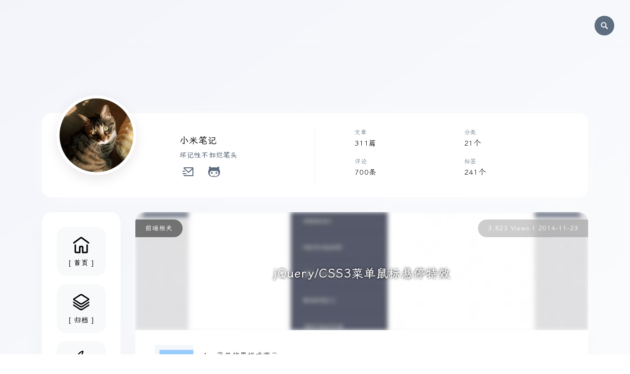

--- FILE ---
content_type: text/html; charset=UTF-8
request_url: https://notemi.cn/caidaicss.html
body_size: 12070
content:

<!DOCTYPE HTML>
<html class="no-js" lang="zh-CN">

<head>
	<meta charset="UTF-8">
	<meta name="viewport" content="width=device-width, initial-scale=1, maximum-scale=1">
	<meta charset="utf-8">
	<meta http-equiv="X-UA-Compatible" content="IE=edge">
	<meta name="renderer" content="webkit">
	<meta name="HandheldFriendly" content="true">

	<!-- QQCard BEGIN -->
	<meta itemprop="name" content="小米笔记 - 坏记性不如烂笔头" />
	<meta itemprop="image" content="/favicon.ico" />
	<meta name="description" itemprop="description" content="微技术的个人博客，专注于前端开发，网页设计，资源分享，记录点滴。小米笔记 - 坏记性不如烂笔头, 可怜我没有一个好记性，对于所有美好的东西而言，我只是个饕餮之徒。" />
	<!-- QQCard END -->


	<title>
		jQuery/CSS3菜单鼠标悬停特效 - 		小米笔记 - 坏记性不如烂笔头	</title>
	<link rel="shortcut icon" href="/favicon.ico" type="image/png">

	<!-- Styles -->
	<link rel="stylesheet" type="text/css" href="https://notemi.cn/usr/themes/vCards/assets/styles/style.css?v=202406202235" />
	<!--网站字体-->
<link rel="stylesheet" href="https://cdn.staticfile.net/lxgw-wenkai-webfont/1.7.0/style.css" />
	
	<!-- dark   <link rel="stylesheet" type="text/css" href="https://notemi.cn/usr/themes/vCards/assets/styles/style-dark.css" />-->
	<link rel="stylesheet" href="https://cdn.jsdelivr.net/npm/mdui@1.0.1/dist/css/mdui.min.css"
<link rel='stylesheet' href='https://unpkg.com/nprogress@0.2.0/nprogress.css'/>
		<link rel="stylesheet" href="https://notemi.cn/usr/themes/vCards/assets/owo/OwO.min.css">
	<!--[if lt IE 9]>
    <script src="//cdnjscn.b0.upaiyun.com/libs/html5shiv/r29/html5.min.js"></script>
    <script src="//cdnjscn.b0.upaiyun.com/libs/respond.js/1.3.0/respond.min.js"></script>
    <![endif]-->



	<!-- 通过自有函数输出HTML头部信息 -->
	<meta name="description" content="菜单效果样式演示效果截图，查看DEMO" />
<meta name="keywords" content="特效" />
<meta name="generator" content="Typecho 1.1/17.4.24" />
<meta name="template" content="vCards" />
<link rel="pingback" href="https://notemi.cn/action/xmlrpc" />
<link rel="EditURI" type="application/rsd+xml" title="RSD" href="https://notemi.cn/action/xmlrpc?rsd" />
<link rel="wlwmanifest" type="application/wlwmanifest+xml" href="https://notemi.cn/action/xmlrpc?wlw" />
<link rel="alternate" type="application/rss+xml" title="jQuery/CSS3菜单鼠标悬停特效 &raquo; 小米笔记 - 坏记性不如烂笔头 &raquo; RSS 2.0" href="https://notemi.cn/feed/caidaicss.html" />
<link rel="alternate" type="application/rdf+xml" title="jQuery/CSS3菜单鼠标悬停特效 &raquo; 小米笔记 - 坏记性不如烂笔头 &raquo; RSS 1.0" href="https://notemi.cn/feed/rss/caidaicss.html" />
<link rel="alternate" type="application/atom+xml" title="jQuery/CSS3菜单鼠标悬停特效 &raquo; 小米笔记 - 坏记性不如烂笔头 &raquo; ATOM 1.0" href="https://notemi.cn/feed/atom/caidaicss.html" />
<script type="text/javascript">
(function () {
    window.TypechoComment = {
        dom : function (id) {
            return document.getElementById(id);
        },
    
        create : function (tag, attr) {
            var el = document.createElement(tag);
        
            for (var key in attr) {
                el.setAttribute(key, attr[key]);
            }
        
            return el;
        },

        reply : function (cid, coid) {
            var comment = this.dom(cid), parent = comment.parentNode,
                response = this.dom('respond-post-122'), input = this.dom('comment-parent'),
                form = 'form' == response.tagName ? response : response.getElementsByTagName('form')[0],
                textarea = response.getElementsByTagName('textarea')[0];

            if (null == input) {
                input = this.create('input', {
                    'type' : 'hidden',
                    'name' : 'parent',
                    'id'   : 'comment-parent'
                });

                form.appendChild(input);
            }

            input.setAttribute('value', coid);

            if (null == this.dom('comment-form-place-holder')) {
                var holder = this.create('div', {
                    'id' : 'comment-form-place-holder'
                });

                response.parentNode.insertBefore(holder, response);
            }

            comment.appendChild(response);
            this.dom('cancel-comment-reply-link').style.display = '';

            if (null != textarea && 'text' == textarea.name) {
                textarea.focus();
            }

            return false;
        },

        cancelReply : function () {
            var response = this.dom('respond-post-122'),
            holder = this.dom('comment-form-place-holder'), input = this.dom('comment-parent');

            if (null != input) {
                input.parentNode.removeChild(input);
            }

            if (null == holder) {
                return true;
            }

            this.dom('cancel-comment-reply-link').style.display = 'none';
            holder.parentNode.insertBefore(response, holder);
            return false;
        }
    };
})();
</script>
<script type="text/javascript">
(function () {
    var event = document.addEventListener ? {
        add: 'addEventListener',
        focus: 'focus',
        load: 'DOMContentLoaded'
    } : {
        add: 'attachEvent',
        focus: 'onfocus',
        load: 'onload'
    };

    document[event.add](event.load, function () {
        var r = document.getElementById('respond-post-122');

        if (null != r) {
            var forms = r.getElementsByTagName('form');
            if (forms.length > 0) {
                var f = forms[0], textarea = f.getElementsByTagName('textarea')[0] || f.text, added = false;

                if (null != textarea && 'text' == textarea.name) {
                    textarea[event.add](event.focus, function () {
                        if (!added) {
                            var input = document.createElement('input');
                            input.type = 'hidden';
                            input.name = '_';
                            input.value = (function () {
    var _Mfu = '6'//'MB1'
+'Ym'//'Ym'
+//'RdI'
'RdI'+'s'//'s'
+'OR'//'OR'
+/* 'Y'//'Y' */''+''///*'wW'*/'wW'
+'2b2'//'6Bx'
+'a'//'xFw'
+'5cb'//'B'
+'mhr'//'mhr'
+'78a'//'SCP'
+//'04w'
'24a'+'67e'//'t'
+//'U94'
'8a'+//'TUL'
'eb'+'05'//'04P'
+'b2'//'xn'
+//'vX'
'6a'+//'4a9'
'4a9'+//'FA'
'd0'+'2'//'H4'
+//'T'
'f'+''///*'4lB'*/'4lB'
+//'uH'
'8', _VKWGeFo = [[1,3],[1,4],[1,2],[1,3],[8,11],[27,30]];
    
    for (var i = 0; i < _VKWGeFo.length; i ++) {
        _Mfu = _Mfu.substring(0, _VKWGeFo[i][0]) + _Mfu.substring(_VKWGeFo[i][1]);
    }

    return _Mfu;
})();

                            f.appendChild(input);
                            added = true;
                        }
                    });
                }
            }
        }
    });
})();
</script>
<link rel="amphtml" href="https://notemi.cn/amp/caidaicss.html">
<link rel="miphtml" href="https://notemi.cn/mip/caidaicss.html">
<script type="text/javascript" src="https://notemi.cn/usr/plugins/JWPlayer/player/jwplayer.js"></script>
<link rel="stylesheet" type="text/css" href="https://notemi.cn/usr/plugins/HighSlide/css/highslide.css"/>
<!--[if lt IE 7]>
<link rel="stylesheet" type="text/css" href="https://notemi.cn/usr/plugins/HighSlide/css/highslide-ie6.css"/>
<![endif]-->
<link rel="stylesheet" type="text/css" href="https://notemi.cn/usr/plugins/GoogleCodePrettify/src/tranquil-heart.css" /><style type="text/css">li.L0, li.L1, li.L2, li.L3, li.L4, li.L5, li.L6, li.L7, li.L8, li.L9 {
padding-left: 5px;
}</style></head>

<body>
	<!--[if lt IE 8]>
    <div class="browsehappy" role="dialog">当前网页 <strong>不支持</strong> 你正在使用的浏览器. 为了正常的访问, 请 <a href="http://browsehappy.com/">升级你的浏览器</a>.</div>
	<![endif]-->
	<div class="scroll-line" style="width: 0%;"></div>

	<!-- <div class="preloader" style="/* visibility: hidden; */">
		<div class="preloader-content">	
			<div class="pre-c" style="position: fixed;bottom: 5rem;padding: 2rem;width:100%">
				<img src="https://q1.qlogo.cn/g?b=qq&nk=806916924&s=640">
				<span class="txt-item" style="position: fixed;padding: 1rem;left: 7rem;text-align: left;">
					<p style="margin-left: 1rem;">小米笔记</p>
					<hr style="margin: 10px;background: #969696;width: 15rem;">
					<p style="margin-left: 1rem;color: #fdfdfd73;font-size: 0.5rem; letter-spacing: 0.5rem;">坏记性不如烂笔头</p>
				</span>
			</div>
			<div class="pre-b" style="position: fixed;bottom: 0rem;padding: 1rem;width: 100%;">
				<span class="txt-item" style="">
					<p style="margin-left: 1rem;color: rgb(255 255 255 / 65%);"> 进入博客 ></p>
				</span>
			</div>
		</div>
	</div> -->



	<main class="main">
		<!-- Header Image -->
		<div class="header-image">
			<div class="js-parallax"
				style="background-image: url(https://static.notemi.cn/notemi/banner20210906.png);"></div>
		</div>

		<div class="container gutter-top">
			<!-- Header -->
			<header class="header box" style=" box-shadow: 0px 0px 40px rgb(255 255 255 / 50%);">
				<div class="header__left">
					<a href="https://notemi.cn/about.html">
						<div class="header__photo">
							<img class="header__photo-img" src="https://q1.qlogo.cn/g?b=qq&nk=806916924&s=640"
								alt="小米笔记">
						</div>
					</a>
					<div class="header__base-info">
						<h1 class="title titl--h4">小米笔记</h1>
						<div class="status">坏记性不如烂笔头</div>

						<ul class="header__social">
																					<li>
								<a class="mdui-btn mdui-btn-icon" mdui-tooltip="{content: 'Email'}"
									href="https://mail.qq.com/cgi-bin/qm_share?t=qm_mailme&email=libmi@foxmail.com">
									<svg class="icon" aria-hidden="true" style="color: #5e6e80;">
									    <use xlink:href="#icon-youxiang"></use>
									</svg>
								</a>
							</li>
																					<li>
								<a class="mdui-btn mdui-btn-icon" mdui-tooltip="{content: 'Github'}" href="https://github.com/FlickerMi">
									<svg class="icon" aria-hidden="true" style="color: #5e6e80;">
									    <use xlink:href="#icon-github3"></use>
									</svg>
								</a>
							</li>
																																		</ul>
					</div>
				</div>
				
								<div class="header__right">
					<ul class="header__contact">
						<li><span class="overhead">文章</span>
							311篇
						</li>
						<li><span class="overhead">评论</span>
							700条
						</li>
					</ul>
					<ul class="header__contact">
						<li><span class="overhead">分类</span>
							21个
						</li>
						<li><span class="overhead">标签</span>
							241个
						</li>
					</ul>
				</div>

			</header>

			<div class="row sticky-parent">

<!-- Sidebar nav -->
<aside class="col-12 col-md-12 col-lg-2 col_12">
	<div class="sidebar box sticky-column">
		<ul class="nav">
			<li class="nav__item"><a class="" href="https://notemi.cn/"><svg class="icon" aria-hidden="true"><use xlink:href="#icon-1"></use></svg>[ 首页 ]</a></li>
			<li class="nav__item"><a class="" href="https://notemi.cn/archives.html"><svg class="icon" aria-hidden="true"><use xlink:href="#icon-guidangxiangmu"></use></svg>[ 归档 ]</a></li>
			<li class="nav__item"><a class="" href="https://notemi.cn/cross.html"><svg class="icon" aria-hidden="true"><use xlink:href="#icon-dongtai"></use></svg>[ 动态 ]</a></li>
			<li class="nav__item"><a class="" href="https://notemi.cn/message.html"><svg class="icon" aria-hidden="true"><use xlink:href="#icon-jurassic_message"></use></svg>[ 留言 ]</a></li>
			<li class="nav__item"><a class="" href="https://notemi.cn/More.html"><svg class="icon" aria-hidden="true"><use xlink:href="#icon-more"></use></svg>[ 更多 ]</a></li>
		</ul>
	</div>
</aside>  
<div class="col-12 col-md-12 col-lg-10 col_12" id='pjax'>
    <header class="header-post">
        <div class="header-post__image-wrap">
            <div class="news-item__sort"><span style="color:#fff;">
                    <a href="https://notemi.cn/category/font-end/">前端相关</a>                </span></div>
            <div class="news-item__date">
                <span>
                    	3,823 Views | 2014-11-23                </span>
            </div>
            <div class="header-post-news-item__con">
                <p itemprop="name headline" style="text-shadow: 0 0 5px #000; font-size: 1.5rem;margin-bottom: 3rem;">
                    jQuery/CSS3菜单鼠标悬停特效                </p>

            </div>
                                    <img class="header-post-news-item-image" src="http://notemi.cn/usr/uploads/2014/11/1393179066.jpg" alt="">
                        
        </div>

    </header>

    <div class="box box-content" style="border-radius:0 0 20px 20px;">
        <article class="post" itemscope itemtype="http://schema.org/BlogPosting">
            <div class="caption-post post-content" itemprop="articleBody">
                <div class="blog-anchor" id="blog-anchor" style="display: none !important;">
                    <p><b class="corner" id="anchor-content-toggle" title="收起" style="cursor:pointer;">目录</b></p>
                    <div class="anchor-content" id="anchor-content"> </div>
                </div>
                                    <h2>菜单效果样式演示</h2>
<p>效果截图，<a href="http://www.html5tricks.com/demo/jquery-css3-ribbon-menu/index.html">查看DEMO</a></p>
<p><a href="http://notemi.cn/usr/uploads/2014/11/1393179066.jpg" class="highslide" onclick="return hs.expand(this,{slideshowGroup:'images'})"><a href="http://notemi.cn/usr/uploads/2014/11/1393179066.jpg" data-fancybox="gallery"  ><img src="http://notemi.cn/usr/uploads/2014/11/1393179066.jpg" alt="jQuery/CSS3菜单鼠标悬停特效" title="点击放大图片" ></a></a></p>
<!--more-->
<h2>CSS、jQuery代码</h2>
<p><b>HTML代码：</b></p>
<pre><code>    &lt;div id=“menu-holder”&gt;
    &lt;div&gt;
    &lt;ul class=“menu”&gt;
    &lt;li&gt;&lt;a href=“http://www.flashuser.net”&gt;Home&lt;/a&gt;&lt;/li&gt;
    &lt;li&gt;&lt;a href=“#”&gt;Dropdown&lt;/a&gt;
    &lt;ul&gt;
    &lt;li&gt;&lt;a href=“http://www.flashuser.net/category/css”&gt;CSS&lt;/a&gt;&lt;/li&gt;
    &lt;li&gt;&lt;a href=“http://www.flashuser.net/category/tutorials”&gt;Tutorials&lt;/a&gt;&lt;/li&gt;
    &lt;li&gt;&lt;a href=“http://www.flashuser.net/category/photoshop”&gt;Photoshop&lt;/a&gt;&lt;/li&gt;
    &lt;/ul&gt;
    &lt;/li&gt;
    &lt;li&gt;&lt;a href=“#”&gt;Categories&lt;/a&gt;
    &lt;ul&gt;
    &lt;li&gt;&lt;a href=“http://www.flashuser.net/category/freebies”&gt;Freebies&lt;/a&gt;&lt;/li&gt;
    &lt;li&gt;&lt;a href=“http://www.flashuser.net/category/photography”&gt;Photography&lt;/a&gt;&lt;/li&gt;
    &lt;li&gt;&lt;a href=“http://www.flashuser.net/category/web-design”&gt;Web Design&lt;/a&gt;&lt;/li&gt;
    &lt;li&gt;&lt;a href=“http://www.flashuser.net/category/wordpress”&gt;Wordpress&lt;/a&gt;&lt;/li&gt;
    &lt;li&gt;&lt;a href=“http://www.flashuser.net/category/inspiration”&gt;Inspiration&lt;/a&gt;&lt;/li&gt;
    &lt;/ul&gt;
    &lt;/li&gt;
    &lt;li&gt;&lt;a href=“#”&gt;Contact&lt;/a&gt;&lt;/li&gt;
    &lt;/ul&gt;
    &lt;/div&gt;
    &lt;div id=“corner-left”&gt;Corner left&lt;/div&gt;
    &lt;div id=“corner-right”&gt;Corner right&lt;/div&gt;
    &lt;div class=“content”&gt;
    &lt;/div&gt;
    &lt;/div&gt;</code></pre>
<p><b>CSS代码：</b></p>
<pre><code>    #menu-holder{margin:20px auto;width: 700px;height:61px;}
    .menu {margin:0 auto;
    padding:0;
    width:700px;
    height: 61px;
    background: #656d80;
    background: -webkit-gradient(linear,left bottom,left top,color-stop(0, #656d80),color-stop(0.6, #8690a9));
    background: -moz-linear-gradient(center bottom,#656d80 0%, #8690a9 60%);
    filter:  progid:DXImageTransform.Microsoft.gradient(startColorstr=’#8690a9′, endColorstr=’#656d80′);
    }
    .menu li {background: url(“../images/menu-separator.gif”) no-repeat scroll right center transparent;padding: 0px 2px 0px 0px; float: left; position: relative; text-transform:uppercase;font-family: ‘Oswald’, sans-serif;font-size:18px;}
    .menu li a {padding:21px 25px 22px 25px;color: #ffffff;display:block;text-shadow: 0px 1px 0px #000000;}
    .menu li:hover &gt; a {color:#ffffff;
    background:#56596a;
    background: -webkit-gradient(linear,left bottom,left top,color-stop(0, #56596a),color-stop(0.6, #686c80));
    background: -moz-linear-gradient(center bottom,#56596a 0%, #686c80 60%);
    filter:  progid:DXImageTransform.Microsoft.gradient(startColorstr=’#686c80′, endColorstr=’#56596a’);
    }
    /* drop down sub-menu */
    .menu ul { background: #56596a;
    display: none;
    margin: 0;
    padding: 0;
    width: 190px;
    position: absolute;
    top: 61px;
    left: -1px;
    }
    .menu li:hover &gt; ul {display: block;}
    .menu ul li {display:block;
    float: none;
    margin: 0px 0px 0px 15px;
    padding:2px 0px;
    background:url(“../images/submenu-sep.gif”) no-repeat scroll left bottom transparent;
    }
    /* sub menu hover link */
    .menu ul li:hover a, .menu li:hover li a {
            background: none;
            color: #ffffff;
    }
    .menu ul a {
    display:block;height:auto;
            font-size: 14px;
            padding:15px 0px 15px 10px;
    }
    .menu ul a:hover, .menu ul li:hover &gt; a{
            background: #56596a !important;
            /* fix IE */
            filter:  progid:DXImageTransform.Microsoft.gradient(startColorstr=’#56596a’, endColorstr=’#56596a’); 
            background: -webkit-gradient(linear, left top, left bottom, from(#56596a), to(#56596a)) !important;
            background: -moz-linear-gradient(top,  #56596a,  #56596a) !important;
            color: #e0e0e0 !important;
    }
    #corner-left{position:absolute;background:url(“../images/corner-left.png”) no-repeat 0 0;top:19px;left:-83px;width:94px;height:60px;text-indent:-9999px;z-index:-2;}
    #corner-right{position:absolute;background:url(“../images/corner-right.png”) no-repeat 0 0;top:19px;right:-83px;width:94px;height:60px;text-indent:-9999px;z-index:-2;}</code></pre>
<p><b>jQuery代码：</b></p>
<pre><code>    if (jQuery().superfish) {
                    jQuery(‘ul.menu’).superfish({
                            delay: 230,
                            animation: {opacity:’show’, height:’show’},
                            speed: ‘fast’,
                            autoArrows: false,
                            dropShadows: false
                    });
            }
            });</code></pre>                            </div>

            <p itemprop="keywords" class="tags">
                #标签:                 <a href="https://notemi.cn/tag/%E7%89%B9%E6%95%88/">特效</a>            </p>
        </article>


        
        <div class="dianzan text-center">
           
                <button class="" 
                 type="button" id="agree-btn" data-cid="122" data-url="https://notemi.cn/caidaicss.html">
                <i class="font-icon icon-like-fill"></i>
                <span class="agree-num">0</span> 
                </button>
        </div>
        
        
        <div class="post_end">- THE END -</div>
        

        <div class="copy-text">
            <div>
                <p>非特殊说明，本博所有文章均为博主原创。</p>
                <p class="hidden-xs">如若转载，请注明出处：<a href="https://notemi.cn/caidaicss.html">https://notemi.cn/caidaicss.html</a></p>
            </div>
        </div>
    
        <div style="margin-bottom: 15px;">
            <span class="post-next">上一篇:</span>
            <a href="https://notemi.cn/127.html" title="肩背的高度">肩背的高度</a>        </div>

        <div>
            <span class="post-next">下一篇:</span>
            <a href="https://notemi.cn/disanzhe.html" title="很不好">很不好</a>        </div>


        <br>
        


    

<div id="comments" >
        

        <h2 class="title title--h3">Comments <span class="color--light">(暂无评论)</span></h2>
        <div id="respond-post-122" class="respond">
            <div class="cancel-comment-reply">
                <span class="response">
                        <span class="cancel-reply" class="margin-left: 1rem;">
                            <a id="cancel-comment-reply-link" href="https://notemi.cn/caidaicss.html#respond-post-122" rel="nofollow" style="display:none" onclick="return TypechoComment.cancelReply();">取消回复</a>                        </span>
                </span>
            </div>
        

            <form method="post" action="https://notemi.cn/caidaicss.html/comment" id="comment-form" role="form" class="comment-form">
                                    <div class="row">
				                <div class="form-group col-12 col-md-4">
								<input type="text" name="author" id="author" class="form-control" placeholder="* 怎么称呼" autocomplete="on" oninvalid="setCustomValidity('Fill in the field')" value="" required />
								    <div class="help-block with-errors"></div>
				                </div>
				                <div class="form-group col-12 col-md-4">
								<input type="email" name="mail" id="mail" lay-verify="email" class="form-control" placeholder="* 邮箱(放心~会保密~.~)" value=""  autocomplete="on" oninvalid="setCustomValidity('Fill in the field')" required />
								    <div class="help-block with-errors"></div>
				                </div>
								<div class="form-group col-12 col-md-4">
								<input type="url" name="url" id="url" lay-verify="url" class="form-control" placeholder="http://您的主页" value=""  />
								    <div class="help-block with-errors"></div>
				                </div>
<div class="form-group col-12 col-md-4">
								<label for="math">请输入 <i>4 + 5 = ?</i> 的计算结果：</label>
<input type="text" name="sum" class="form-control" value="" size="25" tabindex="4">
<input type="hidden" name="num1" value="4">
<input type="hidden" name="num2" value="5">								    <div class="help-block with-errors"></div>
				                </div>
					</div>
                                <textarea rows="5" cols="0" name="text" id="textarea" class="textarea form-control OwO-textarea" required="required" placeholder="请输入评论内容..."></textarea>
								<button type="submit" class="btn"><i class="font-icon icon-send"></i></button>
								<div class="dropdown dropup OwO"></div>		
                
                                            </form>
        </div>

                    </div>



<script src="https://notemi.cn/usr/themes/vCards/assets/owo/OwO.min.js"></script>
    <script>
        var OwO_demo = new OwO({
            logo: '<i class="font-icon icon-smile"></i>',
            container: document.getElementsByClassName('OwO')[0],
            target: document.getElementsByClassName('OwO-textarea')[0],
            api: 'https://notemi.cn/usr/themes/vCards/assets/owo/OwO.json',
            position: 'down',
            width: '100%',
            maxHeight: '250px'
        });
    </script>
    </div>

    
<!-- Footer -->
<footer class="footer">Copyright © 2014 - 2025 All Rights Reserved. 版权所有 | <a href="https://beian.miit.gov.cn" target="_blank">蜀ICP备20000774号-1</a> | Theme By <a href="https://rz.sb/" target="_blank">vCards</a> | <script> var _hmt = _hmt || []; (function() {   var hm = document.createElement("script");   hm.src = "https://hm.baidu.com/hm.js?b579f69da5060cca6bbcd8982e1e216b";   var s = document.getElementsByTagName("script")[0];    s.parentNode.insertBefore(hm, s); })(); </script></footer>
</div>
</div>
</div>
</main>

<script src="https://notemi.cn/usr/themes/vCards/assets/js/jquery-3.4.1.min.js"></script>
<script src="https://notemi.cn/usr/themes/vCards/assets/js/post.js?v=20180412"></script>
<script src="https://notemi.cn/usr/themes/vCards/assets/js/plugins.min.js"></script>
<script src="https://notemi.cn/usr/themes/vCards/assets/js/common.js"></script>
<script src="https://at.alicdn.com/t/font_624121_39eraokxvi2.js"></script>


<script src="https://cdn.jsdelivr.net/npm/mdui@1.0.1/dist/js/mdui.min.js"
	integrity="sha384-gCMZcshYKOGRX9r6wbDrvF+TcCCswSHFucUzUPwka+Gr+uHgjlYvkABr95TCOz3A"
	crossorigin="anonymous"></script>
<script src='//unpkg.com/nprogress@0.2.0/nprogress.js'></script>
<link rel="stylesheet" href="https://cdn.staticfile.org/fancybox/3.5.2/jquery.fancybox.min.css">
<script src="https://cdn.staticfile.org/fancybox/3.5.2/jquery.fancybox.min.js"></script>
<script src="https://cdn.bootcss.com/jquery.pjax/2.0.1/jquery.pjax.js"></script>
<script src='//unpkg.com/nprogress@0.2.0/nprogress.js'></script>



<!-- <div ><a href="https://travellings.link/" target="_blank" rel="noopener" title="开往-友链接力" class="btnTravellings TravellingsOpen "></a></div> -->
<!--  search -->
<div class="btnSearch SearchOpen " mdui-dialog="{target: '#Search'}"> </div>
<div class="mdui-dialog" id="Search" style="border-radius: 20px">
	<div class="mdui-dialog-title" style="">搜索...</div>
	<div class="mdui-dialog-content">

		<form class="search-form" id="search" method="post" action="https://notemi.cn/" role="search">
			<input type="text" id="s" name="s" class="text textarea form-control"
				placeholder="请输入搜索关键词......"
				style="overflow: hidden; overflow-wrap: break-word; outline: none; height: 52px;" />
			<button type="submit" class="search-btn"><i class="font-icon icon-search"></i></button>
		</form>
		<br>
		<div class="tags">
						<ul class="tags-list" style="padding: unset;">
								<li class="mdui-chip"><a class="mdui-chip-title" href="https://notemi.cn/tag/java/"
						title='Java'>
						Java					</a></li>
								<li class="mdui-chip"><a class="mdui-chip-title" href="https://notemi.cn/tag/spring/"
						title='Spring'>
						Spring					</a></li>
								<li class="mdui-chip"><a class="mdui-chip-title" href="https://notemi.cn/tag/spring-boot/"
						title='Spring Boot'>
						Spring Boot					</a></li>
								<li class="mdui-chip"><a class="mdui-chip-title" href="https://notemi.cn/tag/say/"
						title='say'>
						say					</a></li>
								<li class="mdui-chip"><a class="mdui-chip-title" href="https://notemi.cn/tag/%E5%BE%AE%E4%BF%A1%E5%85%AC%E4%BC%97%E5%8F%B7%E5%BC%80%E5%8F%91/"
						title='微信公众号开发'>
						微信公众号开发					</a></li>
								<li class="mdui-chip"><a class="mdui-chip-title" href="https://notemi.cn/tag/Typecho/"
						title='Typecho'>
						Typecho					</a></li>
								<li class="mdui-chip"><a class="mdui-chip-title" href="https://notemi.cn/tag/php/"
						title='php'>
						php					</a></li>
								<li class="mdui-chip"><a class="mdui-chip-title" href="https://notemi.cn/tag/%E5%B9%B4%E5%BA%A6%E6%80%BB%E7%BB%93/"
						title='年度总结'>
						年度总结					</a></li>
								<li class="mdui-chip"><a class="mdui-chip-title" href="https://notemi.cn/tag/javascript/"
						title='JavaScript'>
						JavaScript					</a></li>
								<li class="mdui-chip"><a class="mdui-chip-title" href="https://notemi.cn/tag/android/"
						title='Android'>
						Android					</a></li>
								<li class="mdui-chip"><a class="mdui-chip-title" href="https://notemi.cn/tag/hidden/"
						title='hidden'>
						hidden					</a></li>
								<li class="mdui-chip"><a class="mdui-chip-title" href="https://notemi.cn/tag/%E4%BC%81%E4%B8%9A%E5%AE%9E%E6%88%98/"
						title='企业实战'>
						企业实战					</a></li>
								<li class="mdui-chip"><a class="mdui-chip-title" href="https://notemi.cn/tag/css/"
						title='CSS'>
						CSS					</a></li>
								<li class="mdui-chip"><a class="mdui-chip-title" href="https://notemi.cn/tag/mysql/"
						title='MySQL'>
						MySQL					</a></li>
								<li class="mdui-chip"><a class="mdui-chip-title" href="https://notemi.cn/tag/spring-mvc/"
						title='Spring MVC'>
						Spring MVC					</a></li>
								<li class="mdui-chip"><a class="mdui-chip-title" href="https://notemi.cn/tag/html/"
						title='HTML'>
						HTML					</a></li>
								<li class="mdui-chip"><a class="mdui-chip-title" href="https://notemi.cn/tag/kotlin/"
						title='Kotlin'>
						Kotlin					</a></li>
								<li class="mdui-chip"><a class="mdui-chip-title" href="https://notemi.cn/tag/js/"
						title='JS'>
						JS					</a></li>
								<li class="mdui-chip"><a class="mdui-chip-title" href="https://notemi.cn/tag/%E6%AD%A3%E5%88%99/"
						title='正则'>
						正则					</a></li>
								<li class="mdui-chip"><a class="mdui-chip-title" href="https://notemi.cn/tag/servlet/"
						title='servlet'>
						servlet					</a></li>
								<li class="mdui-chip"><a class="mdui-chip-title" href="https://notemi.cn/tag/windows-azure/"
						title='windows azure'>
						windows azure					</a></li>
								<li class="mdui-chip"><a class="mdui-chip-title" href="https://notemi.cn/tag/Docker/"
						title='Docker'>
						Docker					</a></li>
								<li class="mdui-chip"><a class="mdui-chip-title" href="https://notemi.cn/tag/%E5%90%89%E4%BB%96%E8%B0%B1/"
						title='吉他谱'>
						吉他谱					</a></li>
								<li class="mdui-chip"><a class="mdui-chip-title" href="https://notemi.cn/tag/linux/"
						title='linux'>
						linux					</a></li>
								<li class="mdui-chip"><a class="mdui-chip-title" href="https://notemi.cn/tag/jquery/"
						title='JQuery'>
						JQuery					</a></li>
								<li class="mdui-chip"><a class="mdui-chip-title" href="https://notemi.cn/tag/%E6%95%B0%E6%8D%AE%E7%BB%93%E6%9E%84/"
						title='数据结构'>
						数据结构					</a></li>
								<li class="mdui-chip"><a class="mdui-chip-title" href="https://notemi.cn/tag/j2ee/"
						title='j2ee'>
						j2ee					</a></li>
								<li class="mdui-chip"><a class="mdui-chip-title" href="https://notemi.cn/tag/recommend/"
						title='recommend'>
						recommend					</a></li>
								<li class="mdui-chip"><a class="mdui-chip-title" href="https://notemi.cn/tag/sql/"
						title='sql'>
						sql					</a></li>
								<li class="mdui-chip"><a class="mdui-chip-title" href="https://notemi.cn/tag/git/"
						title='Git'>
						Git					</a></li>
							</ul>
		</div>
	</div>
</div>
<!--  search -->
<!-- SVG masks -->
<svg class="svg-defs">
	<clipPath id="avatar-box">
		<path
			d="M1.85379 38.4859C2.9221 18.6653 18.6653 2.92275 38.4858 1.85453 56.0986.905299 77.2792 0 94 0c16.721 0 37.901.905299 55.514 1.85453 19.821 1.06822 35.564 16.81077 36.632 36.63137C187.095 56.0922 188 77.267 188 94c0 16.733-.905 37.908-1.854 55.514-1.068 19.821-16.811 35.563-36.632 36.631C131.901 187.095 110.721 188 94 188c-16.7208 0-37.9014-.905-55.5142-1.855-19.8205-1.068-35.5637-16.81-36.63201-36.631C.904831 131.908 0 110.733 0 94c0-16.733.904831-37.9078 1.85379-55.5141z" />
	</clipPath>
	<clipPath id="avatar-hexagon">
		<path
			d="M0 27.2891c0-4.6662 2.4889-8.976 6.52491-11.2986L31.308 1.72845c3.98-2.290382 8.8697-2.305446 12.8637-.03963l25.234 14.31558C73.4807 18.3162 76 22.6478 76 27.3426V56.684c0 4.6805-2.5041 9.0013-6.5597 11.3186L44.4317 82.2915c-3.9869 2.278-8.8765 2.278-12.8634 0L6.55974 68.0026C2.50414 65.6853 0 61.3645 0 56.684V27.2891z" />
	</clipPath>
</svg>

<div class="back-to-top"></div>

<script>
	function getBaseUrl() {
		var ishttps = 'https:' == document.location.protocol ? true : false;
		var url = window.location.host;
		if (ishttps) {
			url = 'https://' + url;
		} else {
			url = 'http://' + url;
		}
		return url;
	}
	let url = '"' + getBaseUrl() + '"';
	$(document).pjax('a[href^=' + url + ']:not(a[target="_blank"], a[no-pjax])', {
		container: '#pjax',
		fragment: '#pjax',
		timeout: 8000
	})
	$(document).on('pjax:start', function () { NProgress.start(); });

	$(document).on('pjax:end', function () { 
		// 获取文章目录
		genAnchorContent();
		
		NProgress.done(); 
	});
	
	if (typeof lazyload === "function") {
		$(document).on('pjax:complete', function () {
			jQuery(function () {
				jQuery("div").lazyload({ effect: "fadeIn" });
			});
			jQuery(function () {
				jQuery("img").lazyload({ effect: "fadeIn" });
			});
		});
	} else {
		console.log('lazyload is closed');
	}

	$(document).on('pjax:complete', function() {
		// loadMeting();
		console.log("pjax complete")
		// 代码高亮
		var pre = document.getElementsByTagName('pre');
		for(i=0,l=pre.length;i<l;i++) pre[i].className += " prettyprint linenums";prettyPrint();

		
		// 首先移除可能由页面直接绑定的事件
		$('#agree-btn').off('click');

		// 然后重新绑定点击事件
		$('#agree-btn').on('click', function () {
			$('#agree-btn').get(0).disabled = true;  // 禁用点赞按钮
			// 发送 AJAX 请求
			$.ajax({
				type: 'post',  // 请求方式 post
				url: $('#agree-btn').attr('data-url'),  // url 获取点赞按钮的自定义 url 属性
				data: 'agree=' + $('#agree-btn').attr('data-cid'),  // 发送的数据 cid，直接获取点赞按钮的 cid 属性
				async: true,
				timeout: 30000,
				cache: false,
				success: function (data) {
					var re = /\d/;  // 匹配数字的正则表达式
					if (re.test(data)) {
						// 把点赞按钮中的点赞数量设置为传回的点赞数量
						$('#agree-btn .agree-num').html(data);
					}
				},
				error: function () {
					// 如果请求出错就恢复点赞按钮
					$('#agree-btn').get(0).disabled = false;
				},
			});
		});
	});
</script>


<script type="text/javascript">
	$(document).ready(function () {
		$(".fancybox").fancybox();
	});
</script>



<!-- <script>
document.oncontextmenu = function(){return false;}


document.onkeydown=function (e){
        var currKey=0,evt=e||window.event;
        currKey=evt.keyCode||evt.which||evt.charCode;
        if (currKey == 123) {
            window.event.cancelBubble = true;
            window.event.returnValue = false;
        }
    }
	</script> -->






<script type="text/javascript">
//<![CDATA[
Smilies = {
	dom : function(id) {
		return document.getElementById(id);
	},
	showBox : function () {
		this.dom("smiliesbox").style.display = "block";
	},
	closeBox : function () {
		this.dom("smiliesbox").style.display = "none";
	},
	grin : function (tag) {
		tag = ' ' + tag + ' '; myField = this.dom("textarea");
		document.selection ? (myField.focus(),sel = document.selection.createRange(),sel.text = tag,myField.focus()) : this.insertTag(tag);
	},
	insertTag : function (tag) {
		myField = Smilies.dom("textarea");
		myField.selectionStart || myField.selectionStart == "0" ? (
			startPos = myField.selectionStart,
			endPos = myField.selectionEnd,
			cursorPos = startPos,
			myField.value = myField.value.substring(0,startPos)
				+ tag
				+ myField.value.substring(endPos,myField.value.length),
			cursorPos += tag.length,
			myField.focus(),
			myField.selectionStart = cursorPos,
			myField.selectionEnd = cursorPos
		):(
			myField.value += tag,
			myField.focus()
		);
	}
}
//]]>
</script>
<script type="text/javascript" src="https://notemi.cn/usr/plugins/HighSlide/js/highslide-full.packed.js"></script>
<script type="text/javascript">
hs.graphicsDir = "https://notemi.cn/usr/plugins/HighSlide/css/graphics/";
hs.fadeInOut = true;
hs.transitions = ["expand","crossfade"];
hs.lang.creditsText = "&copy; notemi.cn";
hs.lang.creditsTitle = "&copy; notemi.cn";
hs.creditsHref = "https://notemi.cn";
hs.creditsPosition = "bottom right";
hs.wrapperClassName = "borderless";
hs.numberPosition = "caption";
hs.dimmingOpacity = 0.65;
hs.align = "center";
if (hs.addSlideshow) hs.addSlideshow({
slideshowGroup:"images",
interval:5000,
repeat:true,
useControls:true,
fixedControls:"fit",
overlayOptions:{
opacity:.65,
position:"bottom center",
hideOnMouseOut:true
}
});
</script>
<link rel="stylesheet" href="https://notemi.cn/usr/plugins/DoubanBoard/assets/DoubanBoard.09.css?v=0.5" /><script>var DoubanPageSize=12</script><script>var DoubanAPI = "https://notemi.cn/DoubanBoard"</script><script type="text/javascript" src="https://notemi.cn/usr/plugins/DoubanBoard/assets/DoubanBoard.07.js?v=0.5"></script><script type="text/javascript" src="https://notemi.cn/usr/plugins/GoogleCodePrettify/prettify.js"></script><script type="text/javascript">window.onload = function () {var pre = document.getElementsByTagName('pre');for(i=0,l=pre.length;i<l;i++) pre[i].className += " prettyprint linenums";prettyPrint();}</script></body>

</html>    <script>
        //  点赞按钮点击
        $('#agree-btn').on('click', function () {
          $('#agree-btn').get(0).disabled = true;  //  禁用点赞按钮
          //  发送 AJAX 请求
          $.ajax({
            //  请求方式 post
            type: 'post',
            //  url 获取点赞按钮的自定义 url 属性
            url: $('#agree-btn').attr('data-url'),
            //  发送的数据 cid，直接获取点赞按钮的 cid 属性
            data: 'agree=' + $('#agree-btn').attr('data-cid'),
            async: true,
            timeout: 30000,
            cache: false,
            //  请求成功的函数
            success: function (data) {
              var re = /\d/;  //  匹配数字的正则表达式
              //  匹配数字
              if (re.test(data)) {
                //  把点赞按钮中的点赞数量设置为传回的点赞数量
                $('#agree-btn .agree-num').html(data);
              }
            },
            error: function () {
              //  如果请求出错就恢复点赞按钮
              $('#agree-btn').get(0).disabled = false;
            },
          });
        });
    </script>


--- FILE ---
content_type: text/css
request_url: https://notemi.cn/usr/themes/vCards/assets/styles/style.css?v=202406202235
body_size: 16462
content:
/* ------------------------------------------------
 Author: ArtStyles (Art)
 Template Name: vCard 3
 version: 1.0.0
------------------------------------------------ */
/* ------------------------------------------------

 
------------------------------------------------ */
@import url(vendors/bootstrap.min.css);
@import url(vendors/swiper.min.css);
@import url(../icons/style.css);
@import url("https://fonts.loli.net/css2?family=Poppins:ital,wght@0,400;0,500;0,600;1,400;1,500;1,600&display=swap");
/* -----------------------------------------------------------------
    - General Styles
----------------------------------------------------------------- */
*,
::before,
::after {
  background-repeat: no-repeat;
  box-sizing: border-box;
}

::-webkit-scrollbar {width:5px;height:110px;background-color:#FFF;}
::-webkit-scrollbar-track {background:linear-gradient(135deg,rgb(218, 218, 218) 0%,rgb(163, 163, 163) 100%);}
::-webkit-scrollbar-thumb {border-radius:20px;-webkit-box-shadow:inset 0 0 6px rgba(235, 235, 235, 0.3);background-color:#1d1d1d}
::-webkit-scrollbar-thumb:hover {border-radius:20px;-webkit-box-shadow:inset 0 0 5px rgba(255, 255, 255, 0.2);background:#000000;}

html {
  font-size: 1rem;
  -webkit-overflow-scrolling: touch;
  -webkit-box-sizing: border-box;
  box-sizing: border-box;
  -ms-overflow-x: hidden;
}

body, html {
  -webkit-text-size-adjust: 100%;
}

body {
  background: linear-gradient(145.44deg, #F2F4FA 0%, #FAFBFC 100%);
  background-repeat: no-repeat;
  background-attachment: fixed;
  color: #000000;
  /* font-family: 'Roboto,Helvetica,Tahoma,Arial,"PingFang SC","Hiragino Sans GB","Microsoft YaHei","Noto Sans CJK","WenQuanYi Micro Hei",sans-serif'; */
  font-weight: 400;
  font-size: 0.875rem;
  line-height: 1.7;
  min-height: 100vh;
  overflow-x: hidden;
  -ms-overflow-style: scrollbar;
  -webkit-font-smoothing: antialiased;
}
@media only screen and (max-width: 580px) {
  body {
    line-height: 1.6;
  }
}

html.is-scroll-disabled body {
  height: 100vh;
  overflow: hidden;
}

@media all and (-ms-high-contrast: none), (-ms-high-contrast: active) {
  html.is-scroll-disabled {
    overflow: hidden;
  }
}
.no-scroll {
  overflow: hidden;
  -ms-overflow-style: none;
}

.no-scroll-height {
  overflow-x: hidden;
}

.svg-defs {
  position: absolute;
  height: 0;
  width: 0;
}

.bg-triangles {
  background-image: url(../images/triangles-top.svg), url(../images/triangles-bottom.svg), linear-gradient(145.44deg, #F2F4FA 0%, #FAFBFC 100%);
  background-position: left bottom, right bottom;
  background-repeat: no-repeat;
  background-size: inherit;
}
@media only screen and (max-width: 580px) {
  .bg-triangles {
    background-size: contain;
  }
}

/* iconfont */
.icon {
   width: 1em; height: 1em;
   vertical-align: -0.15em;
   fill: currentColor;
   overflow: hidden;
}
/* iconfont end */

/* -----------------------------------------------------------------
    - Typography
----------------------------------------------------------------- */
/* h1, h2, h3, h4, h5, h6 {
  color: #000;
  font-weight: 600;
  line-height: 1.3;
} */

.title--h1 {
  font-size: 2rem;
  margin-top: 2rem;
  margin-bottom: 5rem;
  font-weight: bold;
}
@media only screen and (max-width: 580px) {
  .title--h1 {
    font-size: 1.75rem;
    font-weight: bold;
  }
}
.title--h2 {
  font-size: 1.625rem;
}
@media only screen and (max-width: 580px) {
  .title--h2 {
    font-size: 1.375rem;
  }
}
.title--h3 {
  font-size: 1.5rem;
  margin-bottom: 1rem;
}
@media only screen and (max-width: 580px) {
  .title--h3 {
    font-size: 1.125rem;
  }
}
.title--h4 {
  font-size: 1.125rem;
}
@media only screen and (max-width: 580px) {
  .title--h4 {
    font-size: 1rem;
  }
}
.title--h5 {
  font-size: 1rem;
}
@media only screen and (max-width: 580px) {
  .title--h5 {
    font-size: 0.875rem;
  }
}
.title--h6 {
  font-size: 0.875rem;
}
@media only screen and (max-width: 580px) {
  .title--h6 {
    font-size: 0.75rem;
  }
}
.title--tone {
  color: #5E6E80;
}
.title-icon {
  margin-right: 0.5rem;
  margin-top: -0.25rem;
  height: 1.875rem;
  width: 1.875rem;
}
@media only screen and (max-width: 580px) {
  .title-icon {
    height: 1.5625rem;
    width: 1.875rem;
  }
}
.title__separate {
  margin-bottom: 2.3125rem;
  position: relative;
}
.title__separate::before, .title__separate::after {
  content: '';
  background-color: #5E6E80;
  border-radius: 0.5rem;
  height: 5px;
  position: absolute;
  bottom: -18px;
  left: 0;
  width: 3.125rem;
  z-index: 1;
}
.title__separate::after {
  background-color: #99CCFF;
  width: 1rem;
}
@media only screen and (max-width: 580px) {
  .title__separate {
    margin-bottom: 1.5625rem;
  }
  .title__separate::before, .title__separate::after {
    height: 0.1875rem;
    bottom: -0.625rem;
  }
  .title__separate::before {
    width: 3rem;
  }
  .title__separate::after {
    width: 1rem;
  }
}

.weight--400 {
  font-weight: 400;
}
.weight--500 {
  font-weight: 500;
}
.weight--600 {
  font-weight: 600;
}

.overhead {
  color: rgba(94, 110, 128, 0.8);
  font-size: 0.75rem;
  display: block;
  text-transform: uppercase;
}

.block-quote {
  font-size: 1.25rem;
  font-weight: 400;
  font-style: italic;
  margin: 1.8125rem 0;
  position: relative;
  line-height: 1.6;
}
@media only screen and (max-width: 991px) {
  .block-quote {
    padding-left: 3.75rem;
  }
}
@media only screen and (max-width: 580px) {
  .block-quote {
    font-size: 1.125rem;
    margin: 0.625rem 0 1.25rem;
    padding-left: 0;
    padding-top: 2.5rem;
  }
}
.block-quote::before {
  background-image: url(../icons/icon-quote.svg);
  background-repeat: no-repeat;
  background-position: center;
  background-size: contain;
  content: '';
  height: 2.125rem;
  margin: 0 auto;
  position: absolute;
  top: 0;
  left: -54px;
  width: 2.125rem;
}
@media only screen and (max-width: 991px) {
  .block-quote::before {
    left: 0;
  }
}
@media only screen and (max-width: 580px) {
  .block-quote::before {
    right: 0;
  }
}
.block-quote__author {
  font-size: 0.875rem;
  font-style: normal;
  display: block;
  margin-top: 0.625rem;
  padding-left: 3rem;
  position: relative;
}
@media only screen and (max-width: 580px) {
  .block-quote__author {
    font-size: 0.875rem;
    margin-top: 0;
    padding-left: 2rem;
  }
}
.block-quote__author::before {
  content: '';
  background-color: #000000;
  height: 1px;
  margin-bottom: auto;
  margin-top: auto;
  position: absolute;
  top: 0;
  bottom: 0;
  left: 0;
  width: 2rem;
}
@media only screen and (max-width: 580px) {
  .block-quote__author::before {
    width: 1rem;
  }
}

a {
  color: #5e6e80;
  cursor: pointer;
  text-decoration: none;
  -webkit-text-decoration-skip: objects;
  transition: color 0.3s cubic-bezier(0.72, 0.16, 0.345, 0.875);
  word-break: break-all; 
}
a:hover {
  color: #000;
  outline: none;
  text-decoration: underline;
}
a.decoration--none {
  text-decoration: none;
}

img {
  max-width: 100%;
  -webkit-user-select: none;
  -moz-user-select: none;
  -ms-user-select: none;
  user-select: none;
}

iframe {
  background-color: #000000;
  border: 0;
  display: block;
  /*height: 100%;
  width: 100%;*/
}

.cover {
  border-radius: 0.375rem;
  object-fit: cover;
  object-position: center;
  font-family: 'object-fit: cover; object-position: center;';
  height: 100%;
  width: 100%;
}
@media only screen and (max-width: 580px) {
  .cover {
    border-radius: 0.25rem;
  }
}

::-moz-selection {
  background:#3b4b5e;
  color: #fff;
}

::selection {
  background:#3b4b5e;
  color: #fff;
}

/* -----------------------------------------------------------------
    - Form
----------------------------------------------------------------- */
.form-control, .textarea, select,
.custom-select {
  background-color: #F7F9FA;
  border: 2px solid #eaeaea;
  border-radius: 1.25rem;
  box-shadow: none;
  color: #000000;
  font-size: inherit;
  height: auto;
  padding: 0.875rem 1.375rem 0.8125rem;
  position: relative;
  width: 100%;
  -webkit-appearance: none;
  -moz-appearance: none;
  appearance: none;
}
@media only screen and (max-width: 580px) {
  .form-control, .textarea, select,
  .custom-select {
    padding: 0.8125rem 1.375rem 0.75rem;
  }
}

.form-control:focus, .textarea:focus, select:focus,
.custom-select:focus {
  background-color: #fff;
  border: 2px solid rgba(141, 153, 166, 0.2);
  color: #000000;
  box-shadow: none;
  outline: none;
}

.form-control {
  line-height: inherit;
}
@media all and (-ms-high-contrast: none), (-ms-high-contrast: active) {
  .form-control {
    line-height: 0;
  }
}
.form-control__icon {
  padding-left: 3.375rem;
}
@media only screen and (max-width: 580px) {
  .form-control__icon {
    padding-left: 2.8125rem;
  }
}

.textarea {
  border-radius: 1.25rem;
  display: block;
  padding: 0.8125rem 1.1875rem;
  resize: none;
}

.form-group {
  margin-bottom: 2rem;
  position: relative;
}
@media only screen and (max-width: 580px) {
  .form-group {
    margin-bottom: 1.6875rem;
    padding: 0px;
  }
}
.form-group .font-icon {
  color: #000000;
  font-size: 1.125rem;
  margin: auto 0;
  position: absolute;
  top: 0;
  bottom: 0;
  left: 38px;
  height: 1rem;
  width: 1rem;
  z-index: 1;
}
@media only screen and (max-width: 580px) {
  .form-group .font-icon {
    font-size: 1rem;
    left: 2.125rem;
  }
}

.help-block {
  position: absolute;
  font-size: 0.75rem;
  line-height: 1.4;
  padding-top: 0.3125rem;
  padding-left: 0.375rem;
}
@media only screen and (max-width: 580px) {
  .help-block {
    font-size: 0.6875rem;
  }
}

.with-errors {
  color: #FF3D57;
}

.has-error input,
.has-error textarea,
.has-error input:focus,
.has-error textarea:focus {
  border-color: #FF3D57;
}

#validator-contact {
  font-size: 0.875rem;
  margin-top: 1rem;
}

.form-control::-webkit-input-placeholder {
  color: #8D99A6;
}

.form-control::-moz-placeholder {
  color: #8D99A6;
}

.form-control:-ms-input-placeholder {
  color: #8D99A6;
}

.form-control::-ms-input-placeholder {
  color: #8D99A6;
}

.form-control::placeholder {
  color: #8D99A6;
}

input:invalid,
textarea:invalid {
  outline: none !important;
}

.custom-control-input:focus ~ .custom-control-label::before {
  box-shadow: 0 0 0 0.2rem rgba(48, 76, 253, 0.25);
}
.custom-control-input:focus:not(:checked) ~ .custom-control-label::before {
  border-color: #5E6E80;
}
.custom-control-input:not(:disabled):active ~ .custom-control-label::before {
  border-color: #fff;
  background-color: transparent;
}
.custom-control-input:checked ~ .custom-control-label::before {
  border-color: #5E6E80;
  background-color: #5E6E80;
}

.custom-control-label {
  line-height: 1.55;
  padding-left: 0.5rem;
}
.custom-control-label::before {
  background-color: transparent;
  border: 1px solid #000000;
}

select,
.custom-select {
  background: url("data:image/svg+xml,%3csvg xmlns='http://www.w3.org/2000/svg' viewBox='0 0 4 5'%3e%3cpath fill='%23fff' d='M2 0L0 2h4zm0 5L0 3h4z'/%3e%3c/svg%3e") no-repeat right 0.1rem center/10px 16px;
}
select option,
.custom-select option {
  color: #000000;
}

.dropdown-menu {
  border: 0;
  border-radius: 12px;
  box-shadow: 0 0.5rem 2.5rem rgba(94, 110, 128, 0.25);
  color: #000000;
  font-size: 0.9375rem;
}
.dropdown-menu::before {
  content: '';
  border-left: 0.375rem solid transparent;
  border-right: 0.375rem solid transparent;
  border-bottom: 0.375rem solid #fff;
  height: 0;
  position: absolute;
  top: -6px;
  left: 18px;
  width: 0;
}
.dropdown.dropup .dropdown-menu::before {
  border-left: 0.375rem solid transparent;
  border-right: 0.375rem solid transparent;
  border-top: 0.375rem solid #fff;
  border-bottom: 0.375rem solid transparent;
  top: auto;
  bottom: -0.75rem;
}

.tooltip-inner {
  max-width: 12.5rem;
  padding: 0.25rem 0.625rem 0.25rem;
  background-color: #000000;
  border-radius: 0.25rem;
  box-shadow: 0 1rem 2rem rgba(94, 110, 128, 0.25), 0 0.125rem 1rem rgba(94, 110, 128, 0.5);
}
.tooltip.show {
  opacity: 1;
}

.bs-tooltip-top .arrow::before,
.bs-tooltip-auto[x-placement^="top"] .arrow::before {
  border-width: 0.3125rem 0.3125rem 0;
  border-top-color: #000000;
}

.bs-tooltip-right .arrow::before,
.bs-tooltip-auto[x-placement^="right"] .arrow::before {
  border-width: 0.3125rem 0.3125rem 0.3125rem 0;
  border-right-color: #000000;
}

.bs-tooltip-left .arrow::before,
.bs-tooltip-auto[x-placement^="left"] .arrow::before {
  border-width: 0.3125rem 0 0.3125rem 0.3125rem;
  border-left-color: #000000;
}

.bs-tooltip-bottom .arrow::before,
.bs-tooltip-auto[x-placement^="bottom"] .arrow::before {
  border-width: 0 0.3125rem 0.3125rem;
  border-bottom-color: #000000;
}

@media only screen and (min-width: 580px) {
  .pt-sm-6 {
    padding-top: 5rem;
  }
}

.btn {
  background-image: linear-gradient(
142.17deg
, #525252 6.66%, #5E6E80 91.48%);
  /* box-shadow: inset -0.25rem -0.25rem 0.3125rem rgb(0 0 0 / 10%), inset 0.25rem 0.25rem 0.3125rem rgb(255 255 255 / 23%); */
  border-radius: 20px;
  border: 0;
  color: #fff;
  cursor: pointer;
  font-size: 1rem;
  font-weight: 400;
  line-height: 1;
  height: 3.5rem;
  padding: 0 1.5rem;
  position: relative;
  transition: .4s ease-in-out;
  white-space: nowrap;
}
.btn:hover {
  color: #fff;
  box-shadow: none;
  opacity: .9;
}
.btn .font-icon {
  margin-right: 0.375rem;
}
.btn.disabled {
  pointer-events: none;
}
.btn.disabled:hover {
  opacity: .9;
}
.btn.disabled:hover {
  opacity: .9;
}

button:focus {
  outline: none;
}




.preloader {
  position: fixed;
  top: 0;
  left: 0;
  z-index: 9999999;
  display: flex;
  visibility: visible;
  overflow: hidden;
  width: 100%;
  height: 100%;
  background-image: url(../img/cover.png);
  background-position: center 0;
  background-size: cover;
  background-repeat: no-repeat;
  text-align: center;
  flex-direction: column;
  justify-content: center;
  align-items: center;
}

.preloader-content{
  position: absolute;
    height: 100%;
    width: 100%;
    z-index: 2;
    background-image: var(--mask-gradient, linear-gradient(to top, rgba(0, 0, 0, 1), rgba(0,0,0,0) 176px));
    color: white;
}

.preloader-content img{
left: calc(50% - 50px);
width: 5rem;
height: 5rem;
border-radius: 100%;
object-fit: cover;
float: left;
}

@media only screen and (min-width: 991px) {
  .preloader {
    display: none;
  }
}
/* -----------------------------------------------------------------
    - Header
----------------------------------------------------------------- */
.header-image {
  height: 19.75rem;
  position: absolute;
  top: 0;
  left: 0;
  width: 100%;
}

.header {
  display: flex;
  margin-bottom: 1.875rem;
}
.header > * {
  min-width: 0;
}
@media only screen and (max-width: 991px) {
  .header {
    flex-direction: column;
  }
}
@media only screen and (max-width: 580px) {
  .header {
    margin-bottom: 0rem;
  }
}
.header__left {
  display: flex;
  align-items: start;
  flex: 0 0 50%;
  padding-right: 1.875rem;
  position: relative;
}
.header__left > * {
  min-width: 0;
}
.header__left::before {
  content: '';
  background-color: #EBF0F2;
  position: absolute;
  top: 0;
  right: 0;
  bottom: 0;
  height: 100%;
  width: 1px;
}
@media only screen and (max-width: 991px) {
  .header__left {
    align-items: center;
    flex-direction: column;
    padding-right: 0;
    padding-bottom: 1.25rem;
    text-align: center;
  }
  .header__left::before {
    position: absolute;
    top: auto;
    right: 0;
    bottom: 0;
    height: 1px;
    width: 100%;
    display: none;
  }

}
.header__right {
  display: flex;
  align-items: start;
  flex: 0 0 50%;
  padding-left: 5rem;
}
.header__right > * {
  min-width: 0;
}
@media only screen and (max-width: 991px) {
  .header__right {
    padding-left: 0;
    padding-top: 1.875rem;
    display: none;
  }
  .header__right ul:first-child {
    padding: 0;
  }
}
@media only screen and (max-width: 580px) {
  .header__right {
    flex-direction: column;
    padding-top: 1.5rem;
    display: none;
  }
}
.header__photo {
  background-color: #fff;
  border: 0.375rem solid #fff;
  border-radius: 10rem;
  box-shadow: 0 0.5rem 1.5rem rgb(0 0 0 / 9%);
  margin-top: -4.125rem;
  height: 10.125rem;
  overflow: hidden;
  width: 10.125rem;
}
@media only screen and (max-width: 991px) {
  .header__photo {
    margin-top: -5rem;
    margin-bottom: 1.25rem;
  }
}
.header__photo-img {
  height: 100%;
  width: 100%;
}
.header__base-info {
  margin-left: 5.5rem;
}
@media only screen and (max-width: 991px) {
  .header__base-info {
    margin-left: 0rem;
  }
}
.header__base-info .title {
  margin-bottom: 0.125rem;
    font-weight: bold;
    font-size: large;
}
.header__social {
  display: flex;
  align-items: center;
  font-size: 1rem;
  list-style: none;
  margin-top: 0.5rem;
  margin-bottom: 0;
  padding: 0;
}
.header__social > * {
  min-width: 0;
}
.header__social li {
  margin-right: 1rem;
}
.header__social li:last-child {
  margin-right: 0;
}
.header__social a {
  color: #000000;
  text-decoration: none;
}
.header__social a:hover {
  color: #000000;
}
@media only screen and (max-width: 991px) {
  .header__social {
    justify-content: center;
    display: none;
  }
}
.header__contact {
  list-style: none;
  margin-bottom: 0;
  width: 50%;
}
@media only screen and (max-width: 991px) {
  .header__contact:first-child {
    padding: 0;
    margin-bottom: 1rem;
  }
}
@media only screen and (max-width: 580px) {
  .header__base-info {
    margin-left: 2rem;
  }
  .header__contact {
    padding: 0;
    width: 100%;
  }
  .header__contact:first-child {
    margin-bottom: 0.75rem;
  }
}
.header__contact li {
  margin-bottom: 1rem;
  word-break: break-all;
}
@media only screen and (max-width: 580px) {
  .header__contact li {
    margin-bottom: 0.75rem;
  }
}
.header__contact li:last-child {
  margin-bottom: 0;
}

.status {
  font-size: 0.875rem;
  display: inline-flex;
  align-items: center;
  color: #3b4b5e;
}
.status > * {
  min-width: 0;
}

/* -----------------------------------------------------------------
    - Sections
----------------------------------------------------------------- */
.box {
  background-color: #fff;
  border-radius: 20px;
  box-shadow: 0px 20px 40px rgba(103, 118, 128, 0.03);
  padding: 1.875rem;
  position: relative;
  transition: box-shadow .3s ease-in-out;
}
@media only screen and (max-width: 580px) {
  .box {
    padding: 1rem;
    border-radius:0;
    /*background: rgba(255, 255, 255, 0.25);*/
  }
}
.box__border {
  border: 2px solid #EBF0F2;
  border-radius: 20px;
}
@media only screen and (max-width: 580px) {
  .box__border {
    border-radius: 13.3333333333px;
    padding: 1rem;
  }
}

@media only screen and (max-width: 991px) {
  .box-content {
    border-radius: 0 0 20px 20px;
  }
  .pb-2{
    /*display: none;*/
  }
}
@media only screen and (max-width: 580px) {
  .box-content {
    border-radius: 0 0 20px 20px;
    
  }
  .pb-2{
    /*display: none;*/
  }
}

.js-image {
  background-size: cover;
  background-position: center;
  height: 100%;
  width: 100%;
}

.overlay {
  position: relative;
}
.overlay::before, .overlay--45::before, .overlay--80::before {
  content: '';
  background-color: rgba(46, 47, 54, 0.8);
  position: absolute;
  top: 0;
  left: 0;
  height: 100%;
  width: 100%;
  z-index: 2;
}
.overlay--45::before {
  background-color: rgba(46, 47, 54, 0.45);
}
.overlay--80::before {
  background-color: rgba(46, 47, 54, 0.8);
}

.gutter-top {
  padding-top: 14.375rem;
}
@media only screen and (max-width: 580px) {
  .gutter-top {
    padding-left: 0px;
    padding-right: 0px;
    padding-top: 10rem;
  }
  .row {
    margin-right: 0;
    margin-left: 0;
}
.more-r {
  margin-right: -15px;
  margin-left: -15px;
}
}
.gutter-top-100 {
  padding-top: 6.25rem;
}
@media only screen and (max-width: 580px) {
  .gutter-top-100 {
    padding-top: 8.125rem;
  }
}

.avatar {
  display: block;
  height: 100%;
  width: 100%;
}
.avatar--180 {
  max-height: 11.25rem;
  max-width: 11.25rem;
  height: 11.25rem;
  width: 11.25rem;
}
@media only screen and (max-width: 991px) {
  .avatar--180 {
    max-height: 12.5rem;
    max-width: 12.5rem;
    height: 12.5rem;
    width: 12.5rem;
  }
}
.avatar--80 {
  max-height: 5rem;
  max-width: 5rem;
}
@media only screen and (max-width: 580px) {
  .avatar--80 {
    max-height: 4.5454545455rem;
    max-width: 4.5454545455rem;
  }
}
.avatar--60 {
  max-height: 3.75rem;
  max-width: 3.75rem;
}
@media only screen and (max-width: 580px) {
  .avatar--60 {
    max-height: 2.8195488722rem;
    max-width: 2.8195488722rem;
  }
}

.avatar image {
  height: 100%;
  width: 100%;
}

.social {
  line-height: 0;
  margin-top: 1.5rem;
  margin-bottom: 1.375rem;
}
.social__link {
  color: #3B4B5E;
  display: inline-block;
  font-size: 0.875rem;
  margin-left: 0.8125rem;
  text-decoration: none;
}
.social__link:hover {
  cursor: pointer;
  text-decoration: none;
}
.social__link:first-child {
  margin-left: 0;
}

/* -----------------------------------------------------------------
    - Navbar
----------------------------------------------------------------- */
.sidebar {
  transition: all .3s ease-in-out;
}
@media only screen and (max-width: 1200px) {
  .sidebar {
    padding: 1.5rem;
  }
}
@media only screen and (max-width: 991px) {
  .sidebar {
    border-bottom: 1px solid #EBF0F2;
    border-radius: 0;
    padding: 1.875rem;
  }
}
@media only screen and (max-width: 580px) {
  .sidebar {
    padding: 0.5rem 0.9375rem;
    z-index: 10;
    margin-bottom: 0.5rem;
  }
}
.sidebar.is_stuck {
  margin-top: 1.875rem;
  z-index: 1;
}

@media only screen and (max-width: 991px) {
  .nav {
    justify-content: space-between;
  }
}
@media only screen and (max-width: 580px) {
  .nav {
    justify-content: center;
  }
}
.nav__item {
  display: block;
  height: 6.25rem;
  margin-bottom: 1rem;
  text-align: center;
  text-transform: uppercase;
  width: 100%;
}
.nav__item:last-child {
  margin-bottom: 0;
}
@media only screen and (max-width: 1200px) {
  .nav__item {
    height: 5.125rem;
  }
}
@media only screen and (max-width: 991px) {
  .nav__item {
    margin-bottom: 0;
    width: calc(20% - 1rem);
  }
}
@media only screen and (max-width: 768px) {
  .nav__item {
    width: calc(20% - .5rem);
  }
}
@media only screen and (max-width: 580px) {
  .nav__item {
    height: auto;
    width: calc(20% - 0rem);
  }
}
.nav__item a {
  background-color: #F7F9FA;
  border-radius: 1.25rem;
  color: #000000;
  font-size: 0.875rem;
  font-weight: bold;
  display: flex;
  flex-direction: column;
  align-items: center;
  justify-content: center;
  height: 100%;
  position: relative;
  text-decoration: none;
  transition: all 0s;
}
.nav__item a > * {
  min-width: 0;
}
.nav__item a:hover {
  color: #5E6E80;
}
@media only screen and (max-width: 1200px) {
  .nav__item a {
    border-radius: 1rem;
    font-size: 0.75rem;
  }
}
@media only screen and (max-width: 768px) {
  .nav__item a {
    font-size: 0.9rem;
  }
}
@media only screen and (max-width: 580px) {
  .nav__item a {
    background-color: transparent;
  }
}
/* .nav__item a.active {
  background-image: linear-gradient( 
    142.17deg
     , #5E6E80 6.66%, #5E6E80 91.48%);
  color: #fff;
}
.nav__item a.active:hover {
  color: #fff;
}
@media only screen and (max-width: 580px) {
  .nav__item a.active {
    background-image: none;
    box-shadow: none;
    color: #5E6E80;
  }
  .nav__item a.active:hover {
    color: #5E6E80;
  }
  .nav__item a.active::before {
    content: '';
    background-color: #5E6E80;
    height: 0.125rem;
    position: absolute;
    bottom: -8px;
    left: 0;
    width: 100%;
  }
} */
.nav__item [class^="icon"] {
  display: block;
  font-size: 2.25rem;
  margin-top: 0.25rem;
  margin-bottom: 0.5rem;
}
@media only screen and (max-width: 1200px) {
  .nav__item [class^="icon"] {
    font-size: 1.75rem;
    margin-bottom: 0.25rem;
  }
}
@media only screen and (max-width: 768px) {
  .nav__item [class^="icon"] {
    font-size: 1.5rem;
  }
}
@media only screen and (max-width: 580px) {
  .nav__item [class^="icon"] {
    font-size: 1.5rem;
    margin-top: 0.375rem;
  }
}

/* -----------------------------------------------------------------
    - Footer
----------------------------------------------------------------- */
.footer {
  color: #8D99A6;
  font-size: 0.875rem;
  padding-top: 1rem;
  padding-bottom: 1rem;
  text-align: center;
}
@media only screen and (max-width: 580px) {
  .footer {
    padding-top: 0.5rem;
    padding-bottom: 0.5rem;
  }
}

/* -----------------------------------------------------------------
    - Cases
----------------------------------------------------------------- */
.case-item {
  border: 2px solid #EBF0F2;
  border-radius: calc(20px + 10px);
  display: flex;
  flex-direction: column;
  align-items: center;
  height: calc(100% - 24px);
  margin-bottom: 1.5rem;
  padding: 1.875rem 1.875rem 1.5rem;
  position: relative;
  text-align: center;
  font-size: 1rem;
  font-weight: bold;
  color: #000;

}
.case-item > * {
  min-width: 0;
}
@media only screen and (max-width: 991px) {
  .case-item {
    height: calc(100% - 20px);
  }
}
@media only screen and (max-width: 768px) {
  .case-item {
    font-size: 0.8rem;
    padding: 1.875rem 0.5rem;
  }
}
@media only screen and (max-width: 580px) {
  .case-item {
    border-radius: 13.3333333333px;
    height: calc(100% - 15px);
    margin-bottom: 0.9375rem;
    padding: 1rem;
    text-align: center;
  }
}
@media screen and (-ms-high-contrast: active), (-ms-high-contrast: none) {
  .case-item {
    display: block;
  }
}
.case-item__icon {
  height: 2.5rem;
  width: 2.5rem;
  margin-bottom: 1rem;
}
@media only screen and (max-width: 1200px) {
  .case-item__icon {
    height: 2rem;
    width: 2rem;
    margin-bottom: 1rem;
  }
}
@media only screen and (max-width: 768px) {
  .case-item__icon {
    height: 1.8rem;
    width: 1.8rem;
    margin-bottom: 0.8rem;
  }
}
@media only screen and (max-width: 580px) {
  .case-item__icon {
    margin-bottom: 0.8125rem;
    height: 1.5rem;
  }
}
.case-item div {
  flex: 1;
}
.case-item__caption {
  line-height: 1.5;
}
@media only screen and (max-width: 580px) {
  .case-item__caption {
    font-size: 0.8125rem;
    line-height: 1.4;
  }
}
.case-item__caption:last-child {
  margin-bottom: 0;
}

/* -----------------------------------------------------------------
    - Clients
----------------------------------------------------------------- */
.js-carousel-clients {
  padding-top: 0.5rem;
  padding-bottom: 1rem;
}
@media only screen and (max-width: 991px) {
  .js-carousel-clients {
    padding-bottom: 0;
  }
}
@media only screen and (max-width: 580px) {
  .js-carousel-clients .swiper-slide {
    text-align: center;
  }
}

/* -----------------------------------------------------------------
    - Contact
----------------------------------------------------------------- */
@media only screen and (max-width: 768px) {
  .contact-form .btn {
    width: 100%;
  }
}

.map {
  background-color: #F7F9FA;
  border-radius: 13.3333333333px;
  height: 23.75rem;
  margin-bottom: 2rem;
  position: relative;
  direction: ltr;
}
@media only screen and (max-width: 580px) {
  .map {
    height: 15.625rem;
    margin-bottom: 1.25rem;
  }
}

.popover-map-title {
  color: #3B4B5E;
  font-size: 1.125rem;
  margin-top: 0.1875rem;
  margin-bottom: 0.5rem;
}
.popover-map-caption {
  color: #000000;
  font-weight: 400;
}

#marker {
  background-image: url("../images/icon-map-pic.svg");
  background-size: cover;
  width: 3.125rem;
  height: 3.125rem;
  cursor: pointer;
}

/* -----------------------------------------------------------------
    - Portfolio
----------------------------------------------------------------- */
.gutter-sizer {
  width: 1.875rem;
}

.gallery-grid {
  display: flex;
}
.gallery-grid > * {
  min-width: 0;
}
.gallery-grid__item {
  margin-bottom: 1.25rem;
  width: calc(33% - 18px);
}
@media only screen and (max-width: 991px) {
  .gallery-grid__item {
    width: calc(50% - 16px);
  }
}
@media only screen and (max-width: 768px) {
  .gallery-grid__item {
    width: 100%;
  }
  .gallery-grid__item:last-child {
    margin-bottom: 0;
  }
}
.gallery-grid__item:hover .gallery-grid__image {
  transform: scale3d(1.1, 1.1, 1);
}
.gallery-grid-two .gallery-grid__item {
  width: calc(50% - 16px);
}
@media only screen and (max-width: 768px) {
  .gallery-grid-two .gallery-grid__item {
    width: 100%;
  }
}
.gallery-grid__image-wrap {
  border-radius: 14px;
  height: 11.25rem;
  overflow: hidden;
  position: relative;
  width: 100%;
  z-index: 1;
}
@media only screen and (max-width: 991px) {
  .gallery-grid__image-wrap {
    height: 12.5rem;
  }
}
@media only screen and (max-width: 768px) {
  .gallery-grid__image-wrap {
    height: 18.125rem;
  }
}
.gallery-grid-two .gallery-grid__image-wrap {
  height: auto;
}
.gallery-grid__image {
  border-radius: 10px;
  transform: scale3d(1, 1, 1);
}
.gallery-grid__title {
  margin-top: 1rem;
  margin-bottom: 0;
}
@media only screen and (max-width: 580px) {
  .gallery-grid__title {
    font-size: 0.875rem;
  }
}
.gallery-grid__category {
  font-size: 0.875rem;
  display: block;
}

@media only screen and (min-width: 769px) {
  .filter {
    display: inline-flex;
    flex-wrap: wrap;
    font-size: 1rem;
    list-style: none;
    margin-bottom: 1.1875rem;
    padding: 0;
  }
  .filter > * {
    min-width: 0;
  }
  .filter__item {
    padding-right: 1rem;
    position: relative;
  }
  .filter__item::before {
    content: '';
    background-color: #000000;
    border-radius: 0.1875rem;
    position: absolute;
    top: 0;
    right: 6px;
    bottom: 0;
    height: 0.25rem;
    margin: auto;
    width: 0.25rem;
  }
  .filter__item:first-child {
    display: none;
  }
  .filter__item:last-child {
    padding-right: 0;
  }
  .filter__item:last-child::before {
    display: none;
  }
  .filter__item a {
    color: rgba(94, 110, 128, 0.8);
  }
  .filter__item.active a {
    color: #3B4B5E;
  }
  .filter__link {
    padding: 0 0.25rem;
    text-decoration: none;
    display: block;
    overflow: hidden;
    position: relative;
  }
  .filter__link:hover {
    text-decoration: none;
  }
}
.select .placeholder {
  display: none;
}

@media only screen and (max-width: 768px) {
  .select {
    background-color: #F7F9FA;
    border-radius: 1.25rem;
    display: block;
    margin-bottom: 2rem;
    padding: 0.25rem 1.1875rem 0.1875rem 1.25rem;
    position: relative;
    vertical-align: middle;
    text-align: left;
    user-select: none;
    width: 100%;
    -webkit-touch-callout: none;
    z-index: 2;
  }
  .select .placeholder {
    cursor: pointer;
    display: block;
    padding: 0.5rem 0;
    position: relative;
    z-index: 1;
  }
  .select .placeholder:after {
    position: absolute;
    top: 50%;
    right: 2px;
    transform: translateY(-50%);
    font-family: 'icomoon';
    content: '\e940';
    z-index: 10;
  }
  .select.is-open .placeholder:after {
    content: '\e943';
  }
  .select.is-open ul {
    display: block;
  }
  .select ul {
    background-color: #fff;
    box-shadow: 0 0.625rem 3.75rem rgba(141, 153, 166, 0.25);
    border-radius: 20px;
    display: none;
    max-height: 37.5rem;
    overflow: hidden;
    overflow-y: auto;
    padding: 0.625rem 0;
    position: absolute;
    top: 100%;
    left: 0;
    width: 100%;
    z-index: 100;
  }
  .select ul li {
    display: block;
    text-align: left;
    padding: 0.3125rem 1.25rem 0.1875rem;
    color: #000000;
    cursor: pointer;
  }
  .select ul li:hover {
    background-color: #5E6E80;
  }
  .select ul li:hover a {
    color: #fff;
  }
  .select ul li:first-child {
    display: none;
  }
  .select ul li a {
    color: #000000;
    text-decoration: none;
  }
}
@media only screen and (max-width: 580px) {
  .select {
    margin-bottom: 1rem;
  }
}
/* -----------------------------------------------------------------
    - News
----------------------------------------------------------------- */
.news-grid {
  display: flex;
  flex-wrap: wrap;
  margin-left: -0.9375rem;
  margin-right: -0.9375rem;
}
.news-grid > * {
  min-width: 0;
}
@media only screen and (max-width: 991px) {
  .news-grid {
    margin-left: 0;
    margin-right: 0;
  }
}

.news-item {
  background-color: #F7F9FA;
  margin-bottom: 1.875rem;
  margin-left: 0.9375rem;
  margin-right: 0.9375rem;
  padding: 0;
  width: calc(50% - 30px);
}
@media only screen and (max-width: 991px) {
  .news-item {
    margin-left: 0;
    margin-right: 0;
    width: 100%;
  }
  .news-item:last-child {
    margin-bottom: 0;
  }
}
@media only screen and (max-width: 580px) {
  .news-item {
    margin-bottom: 1.25rem;
  }
}
.news-item:hover .news-item__image-wrap::before, .news-item:hover .news-item__image-wrap::after {
  opacity: 1;
}
.news-item__image-wrap {
  overflow: hidden;
  border-radius: 20px;
  height: 17rem;
  position: relative;
}
@media only screen and (max-width: 991px) {
  .news-item__image-wrap {
    height: 15rem;
  }
}
@media only screen and (max-width: 580px) {
  .news-item__image-wrap {
    height: 12rem;
  }
}
.news-item__image-wrap::before {
  opacity: 0;
  transition: opacity .5s ease-in-out;
}
.news-item__image-wrap::after {
  content: '';
  background-image: url(../icons/icon-news.svg);
  height: 2.5rem;
  margin: auto;
  opacity: 0;
  pointer-events: none;
  position: absolute;
  top: 0;
  right: 0;
  bottom: 0;
  left: 0;
  transition: opacity .5s ease-in-out;
  width: 2.5rem;
  z-index: 2;
}



.news-item__sort {
  color: #fff;
  border-radius: 0 20px 20px 0;
  font-size: 1.375rem;
  font-weight: 600;
  line-height: 1.3;
  padding: 0.625rem 1.25rem;
  position: absolute;
  top: 15px;
  text-align: center;
  background-color:rgb(0 0 0 / 49%);
  backdrop-filter: blur(10px);
  z-index: 100;
}
.news-item__sort span {
  font-size: 0.8125rem;
  font-weight: 400;
  display: block;
}
.news-item__sort span a{
  color: #fff;
}
@media only screen and (max-width: 580px) {
  .news-item__sort {
    font-size: 1.125rem;
    line-height: 1.2;
    padding: 0.5625rem 1rem;
  }
  .news-item__sort span {
    font-size: 0.625rem;
  }
}

.news-item__date {
    color: #fff;
    border-radius: 20px 0px 0 20px;
    line-height: 1.3;
    padding: 0.625rem 1.25rem;
    position: absolute;
    right: 0;
    top: 15px;
    z-index: 2;
    background-color: rgba(65, 63, 63, 0.26);
    backdrop-filter: blur(10px);
}
.news-item__date span {
  font-size: 0.8125rem;
  font-weight: 400;
  display: block;
}
@media only screen and (max-width: 580px) {
  .news-item__date {
    font-size: 1.125rem;
    line-height: 1.2;
    padding: 0.5625rem 1rem;
  }
  .news-item__date span {
    font-size: 0.625rem;
  }
}



.news-item__date_post {
  color: #fff;
  border-radius: 20px 0 0 20px;
  font-size: 1.375rem;
  font-weight: 600;
  line-height: 1.3;
  padding: 0.625rem 1.25rem;
  position: absolute;
  top: 140px;
  right: 15px;
  text-align: center;
  z-index: 2;
  background-color: #3b4b5e;
}

.news-item__date_post span {
  font-size: 0.8125rem;
  font-weight: 400;
  display: block;
}

.news-item__sort_post {
  color: #fff;
  border-radius: 0 20px 20px 0;
  font-size: 1.375rem;
  font-weight: 600;
  line-height: 1.3;
  padding: 0.625rem 1.25rem;
  position: absolute;
  top: 140px;
  text-align: center;
  z-index: 2;
  background-color:#3b4b5e;
}
.news-item__sort_post span {
  font-size: 0.8125rem;
  font-weight: 400;
  display: block;
}
.news-item__sort_post span a{
  color: #fff;
}
@media only screen and (max-width: 580px) {
  .news-item__date_post {
    right: 0;
  }

}





.news-item__con {
  width: 100%;
  color: #fff;
  border-radius: 0 0 20px 20px;
  font-size: 1.375rem;
  font-weight: 600;
  line-height: 1.3;
  padding: 1.5rem 0.5rem 1.5rem;
  position: absolute;
  bottom: 0;
  text-align: center;
  z-index: 5;
}
.news-item__con span {
  font-size: 0.8125rem;
  font-weight: 400;

}
@media only screen and (max-width: 580px) {
  .news-item__con {
    padding: 1rem 1rem 1rem ;
  }
}




.news-item__link {
  position: absolute;
  height: 100%;
  width: 100%;
  z-index: 2;
  background-image: var(--mask-gradient, linear-gradient(to top, rgba(0, 0, 0, 1), rgba(0,0,0,0) 176px));
}
.news-item__caption {
  padding: 1.5rem 1.5rem 0.5rem;
}
.news-item__caption a{
  text-decoration:none;
}
@media only screen and (max-width: 580px) {
  .news-item__caption {
    padding: 1.1875rem 1rem 0;
  }
}
.news-item p {
  line-height: 1.5rem;

}
@media only screen and (max-width: 580px) {
  .news-item p {
    font-size: 1.1rem;
    line-height: 1.5rem;
  }
}

/* -----------------------------------------------------------------
    - Single post
----------------------------------------------------------------- */
.header-post {
  padding: 0;
  width: 100%;
  text-align: center;
}
.header-post__image-wrap {
  overflow: hidden;
  height: 15rem;
  position: relative;
  border-radius: 20px 20px 0 0;
}

@media only screen and (max-width: 991px){
.header-post__image-wrap {
  overflow: hidden;
  height: 15rem;
  position: relative;
  border-radius:0;
}
}


.header-post-news-item__con{
  width: 100%;
  color: #fff;
  font-size: 1.375rem;
  font-weight: 600;
  line-height: 1.5;
  padding: 1.5rem 0.5rem 3rem;
  position: absolute;
  bottom: 0;
  text-align: center;
  z-index: 2;
  word-break: break-all; 
}


.header-post-news-item-image{
  object-fit: cover;
  object-position: center;
  font-family: 'object-fit: cover; object-position: center;';
  height: 100%;
  width: 100%;
  filter: blur(4px);
}

.header-post-news-item__con_d{
  display: flex;
  font-size: 0.5rem;
  line-height: 2rem;
}
.header-post-news-item__con_d li{
margin-right: 1.5rem;
}


/*  */
.caption-post {
  margin-left: auto;
  margin-right: auto;
  margin-bottom: 5.75rem;
  width: 98%;
}
@media only screen and (max-width: 991px) {
  .caption-post {
    width: 100%;
  }
}
@media only screen and (max-width: 580px) {
  .caption-post {
    margin-bottom: 1.1875rem;
  }
}

.gallery-post {
  display: flex;
  flex-wrap: wrap;
  margin-left: -1rem;
  margin-right: -1rem;
}
.gallery-post > * {
  min-width: 0;
}
@media only screen and (max-width: 580px) {
  .gallery-post {
    margin-left: 0;
    margin-right: 0;
  }
}
.gallery-post__item {
  flex: calc(50% - 2rem);
  margin-left: 1rem;
  margin-right: 1rem;
  width: calc(50% - 2rem);
}
@media only screen and (max-width: 768px) {
  .gallery-post__item {
    flex: calc(50% - 1.25rem);
    margin-left: 0.625rem;
    margin-right: 0.625rem;
    width: calc(50% - 1.25rem);
  }
}
@media only screen and (max-width: 580px) {
  .gallery-post__item {
    flex: 100%;
    margin-left: 0;
    margin-right: 0;
    margin-bottom: 1rem;
    width: 100%;
  }
}
.gallery-post__caption {
  font-size: .875rem;
  font-style: italic;
  padding: 1rem 1rem 2rem;
  text-align: center;
  width: 100%;
}
@media only screen and (max-width: 580px) {
  .gallery-post__caption {
    padding: 0 0 1rem;
  }
}

.footer-post {
  display: flex;
  align-items: center;
  justify-content: center;
  flex-wrap: wrap;
  margin-bottom: 2rem;
  margin-top: 2rem;
  padding-top: 2rem;
  position: relative;
}
.footer-post > * {
  min-width: 0;
}
@media only screen and (max-width: 580px) {
  .footer-post {
    margin-bottom: 1rem;
    margin-top: 1rem;
    padding-top: 1.5rem;
  }
}
.footer-post::before {
  content: '';
  background-color: #3B4B5E;
  height: 1px;
  margin: auto;
  position: absolute;
  top: 0;
  right: 0;
  left: 0;
  width: 15%;
}
.footer-post__share {
  display: flex;
  align-items: baseline;
  color: #3B4B5E;
  font-size: 0.875rem;
  margin: 0 1.125rem;
}
.footer-post__share > * {
  min-width: 0;
}
@media only screen and (max-width: 580px) {
  .footer-post__share {
    margin: 0 0.75rem;
  }
}
.footer-post__share:hover {
  text-decoration: none;
}
.footer-post__share .font-icon {
  margin-right: 0.6875rem;
}
@media only screen and (max-width: 580px) {
  .footer-post__share span {
    display: none;
  }
}

.comment-box {
  display: flex;
  flex-direction: column;
}
.comment-box > * {
  min-width: 0;
}
.comment-box .comment-box {
  margin-left: 3rem;
}

.comment-child .comment-box {
  /*margin-left: 0rem;*/
  margin-left: 1.5rem;
}
@media only screen and (max-width: 580px) {
  .comment-box .comment-box {
    margin-left: 1.25rem;
  }
}
.comment-box__inner {
  background-color: #F7F9FA;
  border-radius: 20px;
  display: flex;
  margin-bottom: 1.25rem;
  padding: 1.25rem 1.25rem 1rem 1.375rem;
}
.comment-box__inner > * {
  min-width: 0;
}
@media only screen and (max-width: 580px) {
  .comment-box__inner {
    padding: 1rem 1rem 0.625rem 1.125rem;
    margin-bottom: 1rem;
  }
}
.comment-box__body {
  flex: 1;
  font-size: 0.875rem;
  line-height: 1.6;
  word-break: break-all; 
}

@media only screen and (max-width: 580px) {
  .comment-box__body {
    font-size: 0.875rem;
  }
}
.comment-box__body p {
  margin-bottom: 0.6875rem;
}
@media only screen and (max-width: 580px) {
  .comment-box__body p {
    margin-bottom: 0.8125rem;
  }
}
.comment-box__body .emoji {
  margin: 0 0.3125rem;
  vertical-align: bottom;
}
@media only screen and (max-width: 580px) {
  .comment-box__body .emoji {
    margin: 0 0.125rem;
    height: 1.125rem;
    width: 1.125rem;
  }
}
.comment-box__details {
  display: flex;
  justify-content: space-between;
  font-size: 1rem;
  color: #3B4B5E;
  margin-top: 0.5rem;
  margin-bottom: 0.5rem;
}
.comment-box__details > * {
  min-width: 0;
}
@media only screen and (max-width: 580px) {
  .comment-box__details {
    font-size: 0.9375rem;
  }
}
.comment-box__details a {
  text-decoration: none;
}
.comment-box__details-date {
  font-size: 0.75rem;
  font-weight: 400;
}
@media only screen and (max-width: 580px) {
  .comment-box__details-date {
    font-size: 0.75rem;
    margin-top: 0.3125rem;
  }
}
.comment-box .avatar {
  margin-right: 1rem;
  flex-shrink: 0;
  border-radius: 1rem;
}
.comment-box__footer {
  display: inline-flex;
  list-style: none;
  margin: 0;
  padding: 0;
}
.comment-box__footer li {
  display: flex;
  align-items: center;
  cursor: pointer;
  margin-right: 2rem;
}
.comment-box__footer li > * {
  min-width: 0;
}
@media only screen and (max-width: 580px) {
  .comment-box__footer li {
    margin-right: 1rem;
  }
}
.comment-box__footer li:hover {
  color: #5E6E80;
}
.comment-box__footer li:last-child {
  margin-right: 0;
}
.comment-box__footer span {
  font-size: 0.75rem;
  padding-left: 0.375rem;
}
.comment-box__footer svg {
width: 13px;
}
@media only screen and (max-width: 580px) {
  .comment-box__footer span {
    font-size: 0.75rem;
  }
}
.comment-box__footer .font-icon {
  font-size: 1rem;
  vertical-align: text-bottom;
}
@media only screen and (max-width: 580px) {
  .comment-box__footer .font-icon {
    font-size: 0.875rem;
  }
}
.comment-box__footer .icon-like-fill {
  color: #FF3D57;
}

.comment-form {
  margin-top: 1rem;
  position: relative;
}
.comment-form .textarea {
  padding: 1.125rem 4.5rem 1rem 2.875rem;
  max-height: 12.5rem;
  overflow: hidden !important;
}
@media only screen and (max-width: 580px) {
  .comment-form .textarea {
    padding: 0.75rem 3.25rem 0.625rem 2.5rem;
  }
}
@media screen and (-ms-high-contrast: active), (-ms-high-contrast: none) {
  .comment-form .textarea {
    line-height: 1.5;
  }
}
.comment-form .btn {
  border-radius: .875rem;
  display: flex;
  align-items: center;
  justify-content: center;
  height: 2.5rem;
  margin-right: .5rem;
  margin-bottom: auto;
  margin-top: auto;
  padding: 0;
  position: absolute;
  right: 0;
  bottom: 10px;
  width: 5.5rem;
}
.comment-form .btn > * {
  min-width: 0;
}

.comment-form .btn .font-icon {
  margin: 0;
}
.comment-form .dropdown {
  height: 1.1875rem;
  line-height: 1.2;
  margin-top: auto;
  margin-bottom: auto;
  margin-left: 1rem;
  position: absolute;
  bottom: 20px;
}
.comment-form .dropdown-menu {
  margin-left: -1rem;
  min-width: 14.9375rem;
  max-width: 14.9375rem;
  top: -100% !important;
}
.comment-form .icon-smile {
  cursor: pointer;
  font-size: 1rem;
}
.comment-form .icon-smile:hover {
  color: #5E6E80;
}

.emoji-wrap {
  display: flex;
  justify-content: space-between;
  flex-wrap: wrap;
  padding: 0.375rem 0.8125rem 0.1875rem;
}
.emoji-wrap > * {
  min-width: 0;
}
.emoji-wrap .emoji {
  cursor: pointer;
  border-radius: 0.1875rem;
  margin: 0.125rem;
  padding: 0.1875rem;
}
.emoji-wrap .emoji:hover {
  box-shadow: 0 0 0 0.125rem rgba(141, 153, 166, 0.2);
}

img.biaoqing {
  display: inline-block;
  height: 3em;
  vertical-align: bottom;
  margin: 0;
}

@media only screen and (max-width: 580px) {
  .comment-form .btn {
    height: 2.1551724138rem;
    width: 2.1551724138rem;
    bottom: 8px;
  }
  .comment-form .dropdown {
    bottom: 15px;
  }
}

.respond{
  margin-bottom: 1rem;
  padding: 1rem;
  background: #f7f9fa;
  border-radius: 1rem;
}

.badge{
  margin-left: 0.5rem;
  background: #5e6e80;
  color: white;
  padding-left: 0.5rem;
  padding-right: 0.5rem;
  border-radius: 1rem;
}


.scroll-line {
  background: #5E6E80;
  height: 0.1875rem;
  position: fixed;
  top: 0;
  width: 0;
  z-index: 3;
}

.nicescroll-cursors {
  background-color: #8D99A6 !important;
}

.social-auth {
  font-size: 0.875rem;
  list-style: none;
  padding: 0;
  margin: 1rem;
}
@media only screen and (max-width: 580px) {
  .social-auth {
    font-size: 0.875rem;
  }
}
.social-auth__item {
  display: inline-flex;
  margin-right: 0.375rem;
}
.social-auth__link {
  color: #7d7a7a;
}
.social-auth__link:hover {
  color: rgb(0, 0, 0);
  opacity: .7;
  text-decoration: none;
}
.social-auth .font-icon {
  background-color: #5E6E80;
  border-radius: 50%;
  font-size: 0.75rem;
  padding: 0.375rem;
}
@media only screen and (max-width: 580px) {
  .social-auth .font-icon {
    font-size: 0.6875rem;
  }
}
.social-auth .icon-facebook {
  background-color: #3B5998;
}
.social-auth .icon-twitter {
  background-color: #55ACEE;
}
.social-auth .icon-dribbble {
  background-color: #F26798;
}
.social-auth .icon-behance {
  background-color: #4176FA;
}

/* -----------------------------------------------------------------
    - Testimonials
----------------------------------------------------------------- */
.swiper-container .swiper-wrapper {
  min-height: 100%;
}

.review-item {
  display: flex;
  background-color: #F7F9FA;
  background-image: url(../icons/icon-quote.svg);
  background-repeat: no-repeat;
  background-position: right 1.875rem top 1.875rem;
  border-radius: 20px;
  height: auto;
  padding: 1.875rem;
}
.review-item > * {
  min-width: 0;
}
@media only screen and (max-width: 580px) {
  .review-item {
    background-image: none;
    border-radius: 13.3333333333px;
    flex-direction: column;
    align-items: center;
    padding: 1rem;
    text-align: center;
  }
}
.review-item__textbox {
  margin-top: 0.625rem;
  margin-left: 1rem;
}
@media only screen and (max-width: 580px) {
  .review-item__textbox {
    margin-left: 0;
  }
}
.review-item__caption {
  line-height: 1.5;
}
.review-item__caption:last-child {
  margin-bottom: 0;
}
.review-item .title {
  font-size: 1.125rem;
  margin-bottom: 0.5rem;
}
@media only screen and (max-width: 580px) {
  .review-item .title {
    font-size: 1rem;
    margin-top: 0.25rem;
    margin-bottom: 0.5rem;
  }
}

.swiper-pagination {
  margin-top: 1.5rem;
  position: relative;
  line-height: 0;
}
@media only screen and (max-width: 580px) {
  .swiper-pagination {
    margin-top: 1rem;
  }
}

.swiper-pagination-bullet {
  background: #EBF0F2;
  border-radius: 1rem;
  opacity: 1;
  height: 0.625rem;
  width: 0.625rem;
  transition: width 0.3s cubic-bezier(0.455, 0.03, 0.515, 0.955);
}
@media only screen and (max-width: 580px) {
  .swiper-pagination-bullet {
    height: 0.375rem;
    width: 0.375rem;
  }
}
.swiper-pagination-bullet-active {
  background: #5E6E80;
  width: 1.25rem;
}
@media only screen and (max-width: 580px) {
  .swiper-pagination-bullet-active {
    width: 0.75rem;
  }
}

.swiper-container-horizontal > .swiper-pagination-bullets .swiper-pagination-bullet {
  margin: 0 0.3125rem;
}

.swiper-container-horizontal > .swiper-pagination-bullets,
.swiper-pagination-custom, .swiper-pagination-fraction {
  bottom: 0;
}

/* -----------------------------------------------------------------
    - Timeline
----------------------------------------------------------------- */
.timeline {
  margin-top: 1.75rem;
  padding-left: 0.5rem;
}
@media only screen and (max-width: 580px) {
  .timeline {
    margin-top: 1.5rem;
  }
}
.timeline__item {
  border-left-width: 1px;
  border-left-style: solid;
  border-color: #EBF0F2;
  padding-bottom: 0.5625rem;
  padding-left: 1.375rem;
  position: relative;
}
.timeline__item::before {
  content: '';
  background-color: #5E6E80;
  box-shadow: 0 0 0 0.1875rem rgba(48, 76, 253, 0.25);
  border-radius: 50%;
  position: absolute;
  top: 0;
  left: -5px;
  height: 0.625rem;
  width: 0.625rem;
}
.timeline__item:last-child {
  border: 0;
}
.timeline__title {
  margin-bottom: 0;
  position: relative;
  top: -0.3125rem;
}
.timeline__period {
  color: rgba(94, 110, 128, 0.8);
  font-size: 0.875rem;
}
.timeline__description {
  margin-top: 0.5rem;
}
@media only screen and (max-width: 580px) {
  .timeline__description {
    margin-top: 0.1875rem;
  }
}

/* Progress  */
.progress {
  background-color: #F7F9FA;
  border-radius: 1rem;
  height: 1.5rem;
  margin-bottom: 1.5rem;
  overflow: inherit;
  position: relative;
  text-align: right;
}
@media only screen and (max-width: 580px) {
  .progress {
    margin-bottom: 0.75rem;
    height: 1.375rem;
  }
}
.progress:last-child {
  margin-bottom: 0;
}
.progress-bar {
  background-image: linear-gradient(142.17deg, #3086FF 6.66%, #5E6E80 91.48%);
  border-radius: 1rem;
  overflow: hidden;
  position: relative;
  width: 0%;
  z-index: 1;
}
.progress .progress-text {
  display: flex;
  align-items: center;
  justify-content: space-between;
  height: 100%;
  padding-left: 0.8125rem;
  padding-right: 0.8125rem;
  position: absolute;
  top: 0;
  left: 0;
  width: 100%;
  z-index: 1;
}
.progress .progress-text > * {
  min-width: 0;
}

@media screen and (-ms-high-contrast: active), (-ms-high-contrast: none) {
  .progress-text span:nth-child(2) {
    float: right;
  }
}
/* -----------------------------------------------------------------
    - Other
----------------------------------------------------------------- */
.back-to-top {
  position: fixed;
  right: 40px;
  bottom: 30px;
  height: 2.125rem;
  width: 2.125rem;
  transition: opacity .35s ease-out;
  z-index: 10;
  background: #5e6e80;
  border-radius: 1rem;
}
.back-to-top::before {
  background-image: url(../icons/icon-up.svg);
  background-position: center;
  background-size: 36%;
  content: '';
  position: absolute;
  top: 0;
  left: 0;
  height: 100%;
  width: 100%;
}
.back-to-top:hover {
  opacity: 1;
}
@media only screen and (max-width: 580px) {

}

.js-lines {
  overflow: hidden;
}
.js-lines div {
  overflow: hidden;
}

.js-words div div {
  opacity: 0;
}

.medium-zoom-overlay {
  background: #fff !important;
  z-index: 1104;
}

.medium-zoom-image {
  cursor: pointer !important;
  z-index: 9;
}
.medium-zoom-image--opened {
  border-radius: 1px;
  height: 100%;
  z-index: 1104;
}

/* Jarallax */
.js-parallax {
  position: relative;
  background-size: cover;
  background-repeat: no-repeat;
  background-position: 50% 50%;
  height: 100%;
}

.js-parallax-img {
  position: relative;
  z-index: 0;
}
.js-parallax-img .jarallax-img {
  object-fit: cover;
  font-family: 'object-fit: cover;';
  position: absolute;
  top: 0;
  left: 0;
  width: 100%;
  height: 100%;
  z-index: -1;
}

/*  */
a.underlineNone {
  text-decoration: none;
}


@media only screen and (max-width: 992px) {
  .navbar-demo {
    justify-content: center;
  }
}

.header-half-demo {
  display: flex;
  align-items: center;
  justify-content: space-around;
  height: 100vh;
  position: relative;
  z-index: 1;
}
@media only screen and (max-width: 992px) {
  .header-half-demo {
    flex-direction: column;
    justify-content: center;
  }
}
@media only screen and (max-width: 992px) {
  .header-half-demo::before {
    content: '';
    background: #15232E;
    height: 50vh;
    position: absolute;
    bottom: 0;
    left: 0;
    width: 100%;
  }
}
@media only screen and (max-width: 580px) {
  .header-half-demo::before {
    visibility: hidden;
  }
}
.header-half-demo__left, .header-half-demo__right {
  display: flex;
  align-items: center;
  flex: 0 0 50%;
  text-align: center;
  transform: translate3d(0, 20px, 0);
  transition: all .5s ease-in-out;
}
.header-half-demo__left:hover, .header-half-demo__right:hover {
  transform: translate3d(0, 0px, 0);
}
.header-half-demo__left:hover .demo-image, .header-half-demo__right:hover .demo-image {
  box-shadow: 0 20px 80px rgba(21, 35, 46, 0.2);
}
@media only screen and (max-width: 992px) {
  .header-half-demo__left, .header-half-demo__right {
    transform: translate3d(0, 0, 0) !important;
  }
  .header-half-demo__left:hover, .header-half-demo__right:hover {
    transform: translate3d(0, 0, 0);
  }
}
.header-half-demo__left a.underlineNone {
  color: #15232E;
}
.header-half-demo__right .title__demo {
  color: #fff;
}
@media only screen and (max-width: 992px) {
  .header-half-demo__right:hover {
    transform: translate3d(0, 40px, 0);
  }
}
@media only screen and (max-width: 580px) {
  .header-half-demo__right {
    background: #15232E;
    padding-top: 1.3rem;
  }
}
.header-half-demo .demo-image {
  box-shadow: 0 20px 120px rgba(21, 35, 46, 0.08);
  margin: auto;
  height: auto;
  width: 70%;
  transition: all .5s ease-in-out;
}
@media only screen and (max-width: 1500px) {
  .header-half-demo .demo-image {
    width: 80%;
  }
}
@media only screen and (max-width: 992px) {
  .header-half-demo .demo-image {
    width: 60%;
  }
}
@media only screen and (max-width: 580px) {
  .header-half-demo .demo-image {
    width: 100%;
    padding-left: 15px;
    padding-right: 15px;
  }
}
.header-half-demo .title__demo {
  font-size: 1.1rem;
  margin-top: 1rem;
}

.elastic-border {
  height: 100%;
  position: absolute;
  top: 0;
  right: 0;
  width: 100%;
  z-index: 0;
}
@media only screen and (max-width: 992px) {
  .elastic-border {
    visibility: hidden;
  }
}


/*search*/
.search-form {
  position: relative;
      top: 1rem;
    margin-bottom: 1rem;
}
.search-form .textarea {
  max-height: 12.5rem;
  overflow: hidden !important;
}
.search-form .btn {
  border-radius: 0.875rem;
  display: flex;
  align-items: center;
  justify-content: center;
  height: 2.5rem;
  margin-right: 0.5rem;
  margin-bottom: auto;
  margin-top: auto;
  padding: 0;
  position: absolute;
  top: 0;
  right: 0;
  bottom: 0;
  width: 2.5rem;
}
.search-form .btn > * {
  min-width: 0;
}
@media only screen and (max-width: 580px) {
  .search-form .btn {
    height: 2.1551724138rem;
    width: 2.1551724138rem;
  }
}
.search-form .btn .font-icon {
  margin: 0;
}
.search-form .dropdown {
  height: 1.1875rem;
  line-height: 1.2;
  margin-top: auto;
  margin-bottom: auto;
  margin-left: 1rem;
  position: absolute;
  top: 0;
  bottom: 0;
}
.search-form .dropdown-menu {
  margin-left: -1rem;
  min-width: 14.9375rem;
  max-width: 14.9375rem;
  top: -100% !important;
}
.search-form .icon-smile {
  cursor: pointer;
  font-size: 1.1875rem;
}
.search-form .icon-smile:hover {
  color: #5E6E80;
}
.search-btn {
  background-image: linear-gradient(142.17deg, #5E6E80 6.66%, #5E6E80 91.48%);
  box-shadow: inset -0.25rem -0.25rem 0.3125rem rgb(0 0 0 / 10%), inset 0.25rem 0.25rem 0.3125rem rgb(80 75 75 / 23%);
  border-radius: 20px;
  border: 0;
  color: #fff;
  cursor: pointer;
  font-size: 1rem;
  font-weight: 400;
  line-height: 1;
  height: 3.5rem;
  padding: 0 1.5rem;
  position: relative;
  transition: .4s ease-in-out;
  white-space: nowrap;
}
.search-btn:hover {
  color: #fff;
  box-shadow: none;
  opacity: .9;
}
.search-btn .font-icon {
  margin-right: 0.375rem;
}
.search-btn.disabled {
  pointer-events: none;
}
.search-btn.disabled:hover {
  opacity: .9;
}
.search-btn.disabled:hover {
  opacity: .9;
}
.search-form .search-btn {
  border-radius: 0.875rem;
  display: flex;
  align-items: center;
  justify-content: center;
  height: 2.5rem;
  margin-right: 0.5rem;
  margin-bottom: auto;
  margin-top: auto;
  padding: 0;
  position: absolute;
  top: 0;
  right: 0;
  bottom: 0;
  width: 3.5rem;
}
.search-form .search-btn > * {
  min-width: 0;
}
@media only screen and (max-width: 580px) {
  .search-form .search-btn {
    height: 2.1551724138rem;
    width: 2.1551724138rem;
  }
}
.search-form .search-btn .font-icon {
  margin: 0;
}
/*  */



.btnSearch {
  position: absolute;
  display: flex;
  align-items: center;
  justify-content: center;
  user-select: none;
  cursor: pointer;
}

.SearchOpen  {
  background-image: linear-gradient( 
    142.17deg
     , #5E6E80 6.66%, #5E6E80 91.48%);
  border-radius: 50%;
  top: 2rem;
  right: 2rem;
  width: 40px;
  height: 40px;
  position: fixed;
  opacity: 1;
  transition: all .3s ease-in;
  z-index: 1010;
}
.SearchOpen::before {
  background-image: url(../icons/iconSearch.svg);
  background-position: center;
  background-size: 36%;
  content: '';
  position: absolute;
  top: 0;
  left: 0;
  height: 100%;
  width: 100%;
}
.SearchOpen :hover {
  opacity: 1;
}


.btnTravellings {
  position: absolute;
  display: flex;
  align-items: center;
  justify-content: center;
  user-select: none;
  cursor: pointer;
}

.TravellingsOpen  {
  background-image: linear-gradient( 
    142.17deg
     , #5E6E80 6.66%, #5E6E80 91.48%);
  border-radius: 50%;
  top: 5rem;
  right: 2rem;
  width: 40px;
  height: 40px;
  position: fixed;
  opacity: 1;
  transition: all .3s ease-in;
  z-index: 1010;
}
.TravellingsOpen::before {
  background-image: url(../icons/Travellings.svg);
  background-position: center;
  background-size: 36%;
  content: '';
  position: absolute;
  top: 0;
  left: 0;
  height: 100%;
  width: 100%;
}


.slideNav {
  background-color: #fff;
  display: flex;
  flex-direction: column;
  justify-content: space-between;
  height: 100%;
  overflow-y: auto;
  overflow-x: hidden;
  padding: 2rem 0 0;
  position: fixed;
  top: 0;
  left: 0;
  transform: translateX(-380px);
  width: 380px;
  z-index: 1012;
}
@media only screen and (max-width: 580px) {
  .slideNav {
    display: none;
  }
}
.slideNav__item {
  color: #15232E;
  position: relative;
  border-bottom: 1px solid rgba(197, 210, 224, 0.4);
  padding: .8rem 0;
  margin: 0 2.2rem;
  user-select: none;
  transition: background 0.2s ease-in;
}
.slideNav__item:first-child {
  border-bottom: 0;
}
.slideNav__item .title {
  color: #15232E;
  margin-bottom: .8rem;
}
.slideNav__item a {
  color: #15232E;
  text-decoration: none;
}
.slideNav__item a:hover {
  color: #0045FF;
}
.slideNav .btn {
  height: 48px;
  line-height: 3.1;
  width: 80%;
  margin-left: auto;
  margin-right: auto;
  margin-bottom: 2rem;
}
.slideNav .btn--dark {
  background-image: linear-gradient(142.17deg, #1D1E24 6.66%, #33363D 91.48%);
}

.overlay-slideNav {
  background-color: rgba(21, 35, 46, 0.8);
  height: 100%;
  width: 100%;
  opacity: 0;
  position: fixed;
  top: 0;
  left: 0;
  z-index: -1;
}

.rtl-mode {
  display: flex;
  justify-content: space-between;
}
.rtl-mode a {
  color: #0045FF;
  letter-spacing: .1rem;
}

.lable-new {
  background-color: #0045FF;
  border-radius: 20px;
  color: #fff;
  font-size: .7rem;
  padding: 3px 8px;
  margin-left: .5rem;
  text-transform: uppercase;
}

.archive-con{
  margin-bottom: 1.5rem;
}

.mdui-list-item{
  border-radius: 20px;
  background-color: #e0e0e0;
}

@media only screen and (max-width: 580px) {
  .col_12 {
    padding: 0;
}
.header__photo {
  margin-top: -4rem;
  margin-bottom: 1.25rem;
}
.header__photo {
  background-color: #fff0;
  border: 0.375rem solid #ffffff8c;
  border-radius: 10rem;
  box-shadow: 0 0.5rem 1.5rem rgb(0 0 0 / 9%);
  margin-top: -5.125rem;
  margin-left: 2rem;
  height: 100%;
  overflow: hidden;
  width: 6.125rem;
}
.header__base-info .title {
  font-size: 1rem;
  /*color: white;*/
}
.header__base-info .status {
  font-size: 0.8rem;
  /*color: white;*/
}
.header__social li {
  margin-right: 0rem;
}
.header__left {
  flex-direction: row;
  padding-bottom:0;
}
.header-image {
  height: 15rem;
}
}

/*  */


/*   以下是演示代码				*/

body, div, dl, dt, dd, ul, ol, li,
h1, h2, h3, h4, h5, h6, pre, code,
form, fieldset, legend, input, button,
textarea, p, blockquote, th, td {
	margin: 0;
	padding: 0;
  /* font-family: 'Roboto,Helvetica,Tahoma,Arial,"PingFang SC","Hiragino Sans GB","Microsoft YaHei","Noto Sans CJK","WenQuanYi Micro Hei",sans-serif'; */
  font-family: "LXGW WenKai",PingFang SC,Hiragino Sans GB,Droid Sans Fallback,Microsoft YaHei,sans-serif !important;
  line-height: 1.62;
  letter-spacing: 0.05em;
  -webkit-hyphens: auto;
  -ms-hyphens: auto;
  hyphens: auto;
}






fieldset, img {
	border: 0;
}
/* remember to define focus styles! */
:focus {
	outline: 0;
}

address, ctoolion, cite, code, dfn,
em, strong, th, var, optgroup {
	font-style: normal;
	font-weight: normal;
}

h1, h2, h3, h4, h5, h6 {
	font-size: 100%;
  font-weight: bold;
}

abbr, acronym {
	border: 0;
	font-variant: normal;
}

input, button, textarea,
select, optgroup, option {
	font-size: inherit;
	font-style: inherit;
	font-weight: inherit;
}

code, kbd, samp, tt {
	font-size: 100%;
}
/*@purpose To enable resizing for IE */
/*@branch For IE6-Win, IE7-Win */
input, button, textarea, select {
	*font-size: 100%;
}

body {
	line-height: 1.5;
}

ol, ul {
	/*list-style: none;*/
}
/* tables still need 'cellspacing="0"' in the markup */
table {
	border-collapse: collapse;
	border-spacing: 0;
}

ctoolion, th {
	text-align: left;
}

sup, sub {
	font-size: 100%;
	vertical-align: baseline;
}
/* remember to highlight anchors and inserts somehow! */
:link, :visited , ins {
	text-decoration: none;
}

blockquote, q {
	quotes: none;
}

blockquote:before, blockquote:after,
q:before, q:after {
	content: '';
	content: none;
}
/*  */

.copy-text{
  background: #f7f9fa;
    padding: 1rem;
    line-height: 1rem;
    border-radius: 10px;
    margin-bottom: 2rem;
}

.post-next{
  background: #f7f9fa;
  padding: 0.5rem;
  border-radius: 0.5rem;
}

#cancel-comment-reply{
  padding: 0.5rem;
  margin-left: 1rem;
  border-radius: 1rem;
}


/*  */
.caption-post {
	font-size:16px;
	text-align:justify
  #3b4b5e
}
.caption-post ul {
  margin-left: 30px;
}
.caption-post ol {
  margin-left: 30px;
}
.caption-post p {
	letter-spacing: 0.18rem;
  margin-top: 0;
  margin: 15px 0px;
  /* margin-left: 1.5rem; */
  word-break: break-all;
}
@media only screen and (max-width: 580px) {
  .caption-post p {
font-size: 1rem;
  }
}
.caption-post strong {
	color:#000;
	font-weight: bold;
}
.caption-post img {
  /*max-width: 50%;*/
  height: auto;
  display: block;
  margin: 0 auto;
  margin-bottom: 10px;
  margin-top: 10px;
  border: none;
  /*border-radius: 1rem;*/
  box-shadow: 0px 20px 40px rgb(80 81 82 / 8%);
}
.caption-post>h1, h2, h3, h4, h5, h6 {
  /*background: linear-gradient(to bottom,transparent 60%,rgb(94 110 128 / 39%) 0) no-repeat;*/
  /*width: auto;*/
  display: block;
  padding-left: 10px;
  line-height: 0.8;
}
.caption-post h1 {
  font-size: 30px;
  margin: 55px 0 20px;
  font-weight: 800;
  border-left: 6px #99CCFF solid;
}
.caption-post h2 {
  font-size: 24px;
  margin: 40px 0 30px;
  font-weight: 700;
  border-left: 5px #99CCFF solid;
}
.caption-post h3 {
  font-size: 22px;
  margin: 25px 0 16px;
  font-weight: 600;
  border-left: 4px #99CCFF solid;
}
.caption-post h4 {
  font-size: 20px;
  margin: 25px 0 14px;
  font-weight: 500;
  border-left: 3px #99CCFF solid;
}
.caption-post>h5,h6 {
  font-size: 18px;
  margin: 25px 0 12px;
  font-weight: 400;
  border-left: 2px #99CCFF solid;
}

.caption-post hr {
    margin: 15px 10px;
    border: 0;
    height: 1px;
    background-image: linear-gradient(to right, rgba(0, 0, 0, 0), #000000, rgba(0, 0, 0, 0));
}
.caption-post a {
	color: #007fff;
  font-size: 14.5px;
  text-decoration: none;
}

.caption-post a:hover {
	text-decoration: underline;
}

.caption-post pre {
  /*background: #f7f9fa;*/
  /*border-radius: 1rem;*/
  /*padding: 1rem;*/
  padding: 1rem 0.5rem;
  color: #3b4b5e;
  margin: 20px 0px;
  font-size: 14px;
}


.links li{
  margin-bottom: 20px;
  padding:0.5rem;
  list-style: none;
  box-shadow: rgb(0 0 0 / 12%) 0 0 5px 0;
  transition: .3s;
  /*margin-right: 1rem;*/
  text-align: center;
  width: 25%;
}

.links li img {
    width: 32px;
    height: 32px;
}
/*  */

.comment-list{
  padding: 0;
  }
  
  .comment-list a{
  color: #5e6e80;
  }
  

  
  
    ol.page-navigator {
      font-size: 12px;
      font-weight: bolder;
      margin: 20px 0;
      padding: 0;
      list-style: none;
      text-align: center;
  }
  
  ol.page-navigator li {
    display: inline-block;
    color: #5f5f5f;
    border: 1px solid #555656;
    border-radius: 20px;
    margin: 0.5rem;
  }
  
  ol.page-navigator li a {
    font-size: 14px;
    padding: 0 20px;
    color: rgba(0,0,0,.6);
  }
  
  /*  */

.comments-header{
  padding: 1rem;
  background: #f3f3f3;
  border-radius: 1rem;
}

.page-numbers{
  background-color: #3b4b5e;
  color: white;
  padding: 0 1rem 0rem 1rem;
  border-radius: 0.5rem;
}

.post_end {
  text-align: center;
  color: #979eab;
  font-size: 1.125rem;
  line-height: 1;
  margin: 2rem 0;
}

.error-page{
  text-align: center;
}


.comment-box__inner-dt{
  border-radius: 20px;
  display: flex;
  padding: 1.25rem 0.25rem 0rem 0.25rem;
}
.comm-content-dt{
    background-color: rgb(239 239 239);
    margin-left: 10px;
    margin-bottom: 10px;
    padding: 10px;
    position: relative;
    border-radius: 0 10px 10px 10px;
}
.comm-content-dt:before {
  content: ' ';
  width: 0;
  height: 0;
  border-width: 10px;
  border-style: solid;
  position: absolute;
  top: 0;
  left: -10px;
  border-color: #efefef transparent transparent transparent;
}



.dianzan button {
  width: 50px;
  height: 50px;
  border: none;
  border-radius: 3rem;
  background: #f0f3f8;
  color: rgb(0, 0, 0);
  font-size: 1rem;
}
.dianzan button[disabled] {
  background-color: rgb(94 110 128);
  color: rgb(255 255 255) !important;
  border: none;
  border-radius: 3rem;
}



/* books */

    #book .page {
        overflow: hidden;
        border-radius: 3px;
    }
    @media screen and (min-width: 768px) {
        #book .content {
            grid-template-columns: 1fr 1fr;
        }
    }
    #book .content {
        display: grid;
        grid-column-gap: 16px;
        text-align: justify;
        padding: 16px;
    }
    #book .content li {
        list-style: none;
        margin-bottom: 16px;
        border-radius: 20px;
        box-shadow: 0px 20px 40px rgb(103 118 128 / 3%);
        padding: 1rem;
        background-color: whitesmoke;
        -webkit-transition: all .3s ease 0s,-webkit-transform .6s cubic-bezier(.6,.2,.1,1) 0s;
        transition: all .3s ease 0s,-webkit-transform .6s cubic-bezier(.6,.2,.1,1) 0s;
        transition: all .3s ease 0s,transform .6s cubic-bezier(.6,.2,.1,1) 0s;
        transition: all .3s ease 0s,transform .6s cubic-bezier(.6,.2,.1,1) 0s,-webkit-transform .6s cubic-bezier(.6,.2,.1,1) 0s;
    }
    #book .content li .info {
        display: -webkit-box;
        display: -ms-flexbox;
        display: flex;
        -webkit-box-pack: start;
        -ms-flex-pack: start;
        justify-content: flex-start;
        padding: 16px 12px 0;
        line-height: 1.7;
        list-style: none;
    }
    .book-container {
        display: -webkit-box;
        display: -ms-flexbox;
        display: flex;
        -webkit-box-align: center;
        -ms-flex-align: center;
        align-items: center;
        -webkit-box-pack: center;
        -ms-flex-pack: center;
        justify-content: center;
        -webkit-perspective: 600px;
        perspective: 600px;
    }
    .book {
        position: relative;
        width: 100px;
        height: 150px;
        -webkit-transform-style: preserve-3d;
        transform-style: preserve-3d;
        -webkit-transform: rotateY(-30deg);
        transform: rotateY(-30deg);
        -webkit-transition: 1s ease;
        transition: 1s ease;
        -webkit-animation: bookRotate 0s 1s ease 0s;
        animation: bookRotate 0s 1s ease 0s;
        list-style: none;
    }
    .book img{

  }
    .book:before {
      content: " ";
      position: absolute;
      left: 0;
      top: 2px;
      width: 23px;
      height: 146px;
      -webkit-transform: translateX(84.5px) rotateY(
  90deg
  );
      transform: translateX(84.5px) rotateY(90deg);
      background: -webkit-gradient(linear,left top,right top,from(#fff),color-stop(5%,#f9f9f9),color-stop(10%,#fff),color-stop(15%,#f9f9f9),color-stop(20%,#fff),color-stop(25%,#f9f9f9),color-stop(30%,#fff),color-stop(35%,#f9f9f9),color-stop(40%,#fff),color-stop(45%,#f9f9f9),color-stop(50%,#fff),color-stop(55%,#f9f9f9),color-stop(60%,#fff),color-stop(65%,#f9f9f9),color-stop(70%,#fff),color-stop(75%,#f9f9f9),color-stop(80%,#fff),color-stop(85%,#f9f9f9),color-stop(90%,#fff),color-stop(95%,#f9f9f9),to(#fff));
      background: linear-gradient(
  90deg
  ,#fff,#f9f9f9 5%,#fff 10%,#f9f9f9 15%,#fff 20%,#f9f9f9 25%,#fff 30%,#f9f9f9 35%,#fff 40%,#f9f9f9 45%,#fff 50%,#f9f9f9 55%,#fff 60%,#f9f9f9 65%,#fff 70%,#f9f9f9 75%,#fff 80%,#f9f9f9 85%,#fff 90%,#f9f9f9 95%,#fff);
      border-radius: 0 10px 10px 0;
    }
    .book>:first-child{
        position: absolute;
        top: 0;
        left: 0;
        width: 100px;
        height: 150px;
        -webkit-transform: translateZ(12.5px);
        transform: translateZ(12.5px);
        border-radius: 0 10px 10px 0;
        -webkit-box-shadow: 5px 5px 20px #666;
        box-shadow: 5px 5px 20px #666;
    }
    .book:after {
        content: " ";
        position: absolute;
        top: 0;
        left: 0;
        width: 100px;
        height: 150px;
        -webkit-transform: translateZ(-12.5px);
        transform: translateZ(-12.5px);
        background-color: #555;
        border-radius: 0 10px 10px 0;
    }
    #book .content li .info>div {
        margin-left: 26px;
    }
    #book .content li .info h3 {
        font-size: 16px;
    }
    #book .content li .info p a {
        position: relative;
        color: #5e6e80;
    }
    #book .content li .info p a:before {
        content: " " attr(href);
        position: absolute;
        padding: 0 4px;
        width: -webkit-max-content;
        width: -moz-max-content;
        width: max-content;
        pointer-events: none;
        font-family: Fontello;
        font-size: 12px;
        -webkit-box-shadow: 0 14px 38px rgba(0,0,0,.08), 0 3px 8px rgba(0,0,0,.06);
        box-shadow: 0 14px 38px rgba(0,0,0,.08), 0 3px 8px rgba(0,0,0,.06);
        border-radius: 3px;
        background-color: #fff;
        opacity: 0;
        -webkit-transform: scale(.7) translateY(-75%);
        transform: scale(.7) translateY(-75%);
        -webkit-transform-origin: left center;
        transform-origin: left center;
        -webkit-transition: all .3s ease 0s;
        transition: all .3s ease 0s;
    }
    #book .content li .info p a:after {
        content: "";
        position: absolute;
        bottom: 0;
        left: 0;
        width: 100%;
        height: 1.5px;
        background-color: #5e6e80;
        -webkit-transform: scaleX(0);
        transform: scaleX(0);
        -webkit-transform-origin: bottom right;
        transform-origin: bottom right;
        -webkit-transition: -webkit-transform .3s ease-out;
        transition: -webkit-transform .3s ease-out;
        transition: transform .3s ease-out;
        transition: transform .3s ease-out,-webkit-transform .3s ease-out;
    }

    #book .content li .description {
        padding: 12px;
        font-size: 14px;
        line-height: 1.7;
    }
    #book .content li .info p {
        font-size: 14px;
        line-height: 1.7;

    }
    @media screen and (min-width: 768px) {
        #book .content li:hover {
            -webkit-transform: translateY(-4px);
            transform: translateY(-4px);
            -webkit-box-shadow: 0px 20px 40px rgb(0 0 0 / 7%);
            box-shadow: 0px 20px 40px rgb(0 0 0 / 7%);
        }
    }

    #book .content li:hover .book {
        -webkit-transform: rotateY(0deg);
        transform: rotateY(0deg);
    }
   


/* books */



.corss-img {
    max-height: 160px;
    max-width: 100%;
    margin-top: 10px;
    border-radius: 1rem;
    box-shadow: 0px 20px 40px rgb(80 81 82 / 8%);
}

/*# sourceMappingURL=style-demo.css.map */


/* 回复提醒 */
.reply-tip {
    padding: 10px 10px 10px 10px;
  position: relative;
  color: #007fff;
  text-align: center;
  border: 1px dotted #007fff;
}
.reply-tip i {
    display:block;
    font-size:20px;
    height:20px;
    left:10px;
    line-height:20px;
    position:absolute;
    top:15px
}

/* 文章目录 */
.blog-anchor {
  line-height: 180%;
  display: -webkit-box !important;
  display: -webkit-flex !important;
  display: -moz-flex !important;
  display: -ms-flexbox !important;
  display: -ms-flex !important;
  display: flex !important;
  /*border:1px solid #eee;*/
  margin-bottom: 25px;
}
.blog-anchor p {
  font-size: 18px;
  color: #15a230;
  margin: 0px;
  text-indent: 0em;
  background: #f4f7f9;
  
}
.blog-anchor .anchor-content {
  padding: 5px 0px;
}
.blog-anchor li{
  text-indent: 20px;
  font-size: 14px;
  list-style-type:none !important;
  margin: 5px 0;
}
#anchor-content-toggle {
  font-size: 17px;
  font-weight: normal;
  color: #FFF;
  display: inline-block;
  line-height: 20px;
  background: #99CCFF;
  font-style: normal;
  padding: 1px 8px;
  margin-top: 10px;
  margin-left: 10px;
  padding: 8px 10px 8px 20px;
}
.blog-anchor a:hover {
  color: #007fff;
}
.blog-anchor a {
  border-bottom:0px !important;
  text-decoration: none;
  color: #444;
}

.post {
  margin-bottom: 30px;
}
.category-list {
  margin-left: 20px;
}

--- FILE ---
content_type: text/css
request_url: https://cdn.staticfile.net/lxgw-wenkai-webfont/1.7.0/style.css
body_size: -2
content:
@import url('./lxgwwenkaimono-regular.css');
@import url('./lxgwwenkai-regular.css');
@import url('./lxgwwenkai-light.css');
@import url('./lxgwwenkaimono-light.css');
@import url('./lxgwwenkai-bold.css');
@import url('./lxgwwenkaimono-bold.css');


--- FILE ---
content_type: text/css
request_url: https://notemi.cn/usr/themes/vCards/assets/owo/OwO.min.css
body_size: 729
content:
.OwO {
	position: relative;
	-webkit-user-select: none;
	-moz-user-select: none;
	-ms-user-select: none;
	user-select: none
}

.OwO:hover .OwO-logo {
	color: #444
}

.OwO.OwO-open .OwO-logo {
	border-radius: 4px 4px 0 0;
	border-bottom: none;
	color: #444
}

.OwO.OwO-open .OwO-body {
    display: block;
    z-index: 1;
    position: sticky;
}

.OwO.OwO-up .OwO-body {
	top: inherit;
	bottom: 21px;
	border-radius: 4px 4px 4px 0
}

.OwO.OwO-up .OwO-body .OwO-bar .OwO-packages li:nth-child(1) {
	border-radius: 0
}

.OwO.OwO-up.OwO-open .OwO-logo {
	border: 1px solid #ddd;
	border-radius: 0 0 4px 4px;
	border-top: none
}

.OwO .OwO-logo {
	position: relative;
	display: inline-block;
	color: #888;
	background: #fff;
	border: 1px solid #ddd;
	border-radius: 4px;
	font-size: 13px;
	padding: 2px 5px;
	cursor: pointer;
	height: 22px;
	box-sizing: border-box;
	z-index: 2;
	line-height: 16px
}

.OwO .OwO-logo:hover span {
	display: inline-block;
}

.OwO .OwO-body {
	display: none;
	width: 400px;
	background: #fff;
	border: 1px solid #ddd;
    margin-top: -1px;
	border-radius: 0 4px 4px 4px
}

.OwO .OwO-body .OwO-items {
	-webkit-user-select: none;
	-moz-user-select: none;
	-ms-user-select: none;
	user-select: none;
	display: none;
	padding: 10px;
	margin: 0;
	overflow: scroll;
	font-size: 0;
    overflow-x: hidden;
}

.OwO .OwO-body .OwO-items .OwO-item {
	list-style-type: none;
	background: #f7f7f7;
	padding: 5px 10px;
	border-radius: 5px;
	display: inline-block;
	font-size: 12px;
	line-height: 14px;
	margin: 0 10px 12px 0;
	cursor: pointer;
	-webkit-transition: .3s;
	transition: .3s
}

.OwO .OwO-body .OwO-items .OwO-item:hover {
	background: #eee;
	box-shadow: 0 2px 2px 0 rgba(0,0,0,.14),0 3px 1px -2px rgba(0,0,0,.2),0 1px 5px 0 rgba(0,0,0,.12);
}

.OwO .OwO-body .OwO-items-emoji .OwO-item {
	font-size: 20px;
	line-height: 19px
}

.OwO .OwO-body .OwO-items-image .OwO-item {
	max-width: calc(25% - 10px);
	box-sizing: border-box
}

.OwO .OwO-body .OwO-items-image .OwO-item img {
	max-width: 30px;
}

.OwO .OwO-body .OwO-items-show {
	display: block
}

.OwO .OwO-body .OwO-bar {
	width: 100%;
	height: 30px;
	border-top: 1px solid #ddd;
	background: #fff;
	border-radius: 0 0 4px 4px;
	color: #444;
    overflow: hidden;
}

.OwO .OwO-body .OwO-bar .OwO-packages {
	margin: 0;
	padding: 0;
	font-size: 0
}

.OwO .OwO-body .OwO-bar .OwO-packages li {
	list-style-type: none;
	display: inline-block;
	line-height: 30px;
	font-size: 14px;
	padding: 0 10px;
	cursor: pointer;
	margin-right: 3px
}

.OwO .OwO-body .OwO-bar .OwO-packages li:nth-child(1) {
	border-radius: 0 0 0 3px
}

.OwO .OwO-body .OwO-bar .OwO-packages li:hover {
	background: #eee
}

.OwO .OwO-body .OwO-bar .OwO-packages .OwO-package-active {
	background: #eee;
	-webkit-transition: .3s;
	transition: .3s
}



--- FILE ---
content_type: text/css
request_url: https://notemi.cn/usr/plugins/GoogleCodePrettify/src/tranquil-heart.css
body_size: 521
content:
/*! Color themes for Google Code Prettify | MIT License | github.com/jmblog/color-themes-for-google-code-prettify */
.prettyprint {
  background: #2f3640;
  font-family: Menlo, "Bitstream Vera Sans Mono", "DejaVu Sans Mono", Monaco, Consolas, monospace;
  border: 0 !important;
}

.pln {
  color: #e6e9ed;
}

/* Specify class=linenums on a pre to get line numbering */
ol.linenums {
  margin-top: 0;
  margin-bottom: 0;
  color: #656d78;
}

li.L0,
li.L1,
li.L2,
li.L3,
li.L4,
li.L5,
li.L6,
li.L7,
li.L8,
li.L9 {
  /*padding-left: 1em;*/
  background-color: #2f3640;
  list-style-type: decimal;
}

@media screen {

  /* string content */

  .str {
    color: #ffce54;
  }

  /* keyword */

  .kwd {
    color: #4fc1e9;
  }

  /* comment */

  .com {
    color: #656d78;
  }

  /* type name */

  .typ {
    color: #4fc1e9;
  }

  /* literal value */

  .lit {
    color: #ac92ec;
  }

  /* punctuation */

  .pun {
    color: #e6e9ed;
  }

  /* lisp open bracket */

  .opn {
    color: #e6e9ed;
  }

  /* lisp close bracket */

  .clo {
    color: #e6e9ed;
  }

  /* markup tag name */

  .tag {
    color: #ed5565;
  }

  /* markup attribute name */

  .atn {
    color: #a0d468;
  }

  /* markup attribute value */

  .atv {
    color: #ffce54;
  }

  /* declaration */

  .dec {
    color: #ac92ec;
  }

  /* variable name */

  .var {
    color: #e6e9ed;
  }

  /* function name */

  .fun {
    color: #e6e9ed;
  }
}


--- FILE ---
content_type: text/css
request_url: https://notemi.cn/usr/themes/vCards/assets/icons/style.css
body_size: 2727
content:
@font-face {
  font-family: 'icomoon';
  src:
  url('icomoon.woff') format('woff'),
  url('icomoon.woff2') format('woff2');
  font-weight: normal;
  font-style: normal;
  font-display: block;
}

[class^="icon-"], [class*=" icon-"] {
  /* use !important to prevent issues with browser extensions that change fonts */
  font-family: 'icomoon' !important;
  speak: never;
  font-style: normal;
  font-weight: normal;
  font-variant: normal;
  text-transform: none;
  line-height: 1;

  /* Better Font Rendering =========== */
  -webkit-font-smoothing: antialiased;
  -moz-osx-font-smoothing: grayscale;
}

.icon-send:before {
  content: "\ea2f";
}
.icon-facebook:before {
  content: "\e903";
}
.icon-reply:before {
  content: "\ea2e";
}
.icon-like:before {
  content: "\ea2c";
}
.icon-like-fill:before {
  content: "\ea2d";
}
.icon-apple:before {
  content: "\e900";
}
.icon-behance:before {
  content: "\e901";
}
.icon-dribbble:before {
  content: "\e902";
}
.icon-framer:before {
  content: "\e904";
}
.icon-github:before {
  content: "\e905";
}
.icon-google:before {
  content: "\e906";
}
.icon-instagram:before {
  content: "\e907";
}
.icon-linkedin:before {
  content: "\e908";
}
.icon-mail-dot-ru:before {
  content: "\e909";
}
.icon-odnoklassniki:before {
  content: "\e90a";
}
.icon-skype:before {
  content: "\e90b";
}
.icon-slack:before {
  content: "\e90c";
}
.icon-tumblr:before {
  content: "\e90d";
}
.icon-twitch:before {
  content: "\e90e";
}
.icon-twitter:before {
  content: "\e90f";
}
.icon-vimeo:before {
  content: "\e910";
}
.icon-youtube:before {
  content: "\e911";
}
.icon-activity:before {
  content: "\e912";
}
.icon-airplay:before {
  content: "\e913";
}
.icon-alert-circle:before {
  content: "\e914";
}
.icon-alert-octagon:before {
  content: "\e915";
}
.icon-alert-triangle:before {
  content: "\e916";
}
.icon-align-center:before {
  content: "\e917";
}
.icon-align-justify:before {
  content: "\e918";
}
.icon-align-left:before {
  content: "\e919";
}
.icon-align-right:before {
  content: "\e91a";
}
.icon-anchor:before {
  content: "\e91b";
}
.icon-aperture:before {
  content: "\e91c";
}
.icon-archive:before {
  content: "\e91d";
}
.icon-arrow-down:before {
  content: "\e91e";
}
.icon-arrow-down-circle:before {
  content: "\e91f";
}
.icon-arrow-down-left:before {
  content: "\e920";
}
.icon-arrow-down-right:before {
  content: "\e921";
}
.icon-arrow-left:before {
  content: "\e922";
}
.icon-arrow-left-circle:before {
  content: "\e923";
}
.icon-arrow-right:before {
  content: "\e924";
}
.icon-arrow-right-circle:before {
  content: "\e925";
}
.icon-arrow-up:before {
  content: "\e926";
}
.icon-arrow-up-circle:before {
  content: "\e927";
}
.icon-arrow-up-left:before {
  content: "\e928";
}
.icon-arrow-up-right:before {
  content: "\e929";
}
.icon-at-sign:before {
  content: "\e92a";
}
.icon-award:before {
  content: "\e92b";
}
.icon-bar-chart:before {
  content: "\e92c";
}
.icon-bar-chart-2:before {
  content: "\e92d";
}
.icon-battery:before {
  content: "\e92e";
}
.icon-battery-charging:before {
  content: "\e92f";
}
.icon-bell:before {
  content: "\e930";
}
.icon-bell-off:before {
  content: "\e931";
}
.icon-bluetooth:before {
  content: "\e932";
}
.icon-bold:before {
  content: "\e933";
}
.icon-book:before {
  content: "\e934";
}
.icon-book-open:before {
  content: "\e935";
}
.icon-bookmark:before {
  content: "\e936";
}
.icon-box:before {
  content: "\e937";
}
.icon-briefcase:before {
  content: "\e938";
}
.icon-calendar:before {
  content: "\e939";
}
.icon-camera:before {
  content: "\e93a";
}
.icon-camera-off:before {
  content: "\e93b";
}
.icon-cast:before {
  content: "\e93c";
}
.icon-check:before {
  content: "\e93d";
}
.icon-check-circle:before {
  content: "\e93e";
}
.icon-check-square:before {
  content: "\e93f";
}
.icon-chevron-down:before {
  content: "\e940";
}
.icon-chevron-left:before {
  content: "\e941";
}
.icon-chevron-right:before {
  content: "\e942";
}
.icon-chevron-up:before {
  content: "\e943";
}
.icon-chevrons-down:before {
  content: "\e944";
}
.icon-chevrons-left:before {
  content: "\e945";
}
.icon-chevrons-right:before {
  content: "\e946";
}
.icon-chevrons-up:before {
  content: "\e947";
}
.icon-chrome:before {
  content: "\e948";
}
.icon-circle:before {
  content: "\e949";
}
.icon-clipboard:before {
  content: "\e94a";
}
.icon-clock:before {
  content: "\e94b";
}
.icon-cloud:before {
  content: "\e94c";
}
.icon-cloud-drizzle:before {
  content: "\e94d";
}
.icon-cloud-lightning:before {
  content: "\e94e";
}
.icon-cloud-off:before {
  content: "\e94f";
}
.icon-cloud-rain:before {
  content: "\e950";
}
.icon-cloud-snow:before {
  content: "\e951";
}
.icon-code:before {
  content: "\e952";
}
.icon-codepen:before {
  content: "\e953";
}
.icon-codesandbox:before {
  content: "\e954";
}
.icon-coffee:before {
  content: "\e955";
}
.icon-columns:before {
  content: "\e956";
}
.icon-command:before {
  content: "\e957";
}
.icon-compass:before {
  content: "\e958";
}
.icon-copy:before {
  content: "\e959";
}
.icon-corner-down-left:before {
  content: "\e95a";
}
.icon-corner-down-right:before {
  content: "\e95b";
}
.icon-corner-left-down:before {
  content: "\e95c";
}
.icon-corner-left-up:before {
  content: "\e95d";
}
.icon-corner-right-down:before {
  content: "\e95e";
}
.icon-corner-right-up:before {
  content: "\e95f";
}
.icon-corner-up-left:before {
  content: "\e960";
}
.icon-corner-up-right:before {
  content: "\e961";
}
.icon-cpu:before {
  content: "\e962";
}
.icon-credit-card:before {
  content: "\e963";
}
.icon-crop:before {
  content: "\e964";
}
.icon-crosshair:before {
  content: "\e965";
}
.icon-database:before {
  content: "\e966";
}
.icon-delete:before {
  content: "\e967";
}
.icon-disc:before {
  content: "\e968";
}
.icon-dollar-sign:before {
  content: "\e969";
}
.icon-download:before {
  content: "\e96a";
}
.icon-download-cloud:before {
  content: "\e96b";
}
.icon-droplet:before {
  content: "\e96c";
}
.icon-edit:before {
  content: "\e96d";
}
.icon-edit-2:before {
  content: "\e96e";
}
.icon-edit-3:before {
  content: "\e96f";
}
.icon-external-link:before {
  content: "\e970";
}
.icon-eye:before {
  content: "\e971";
}
.icon-eye-off:before {
  content: "\e972";
}
.icon-facebook1:before {
  content: "\e973";
}
.icon-fast-forward:before {
  content: "\e974";
}
.icon-feather:before {
  content: "\e975";
}
.icon-figma:before {
  content: "\e976";
}
.icon-file:before {
  content: "\e977";
}
.icon-file-minus:before {
  content: "\e978";
}
.icon-file-plus:before {
  content: "\e979";
}
.icon-file-text:before {
  content: "\e97a";
}
.icon-film:before {
  content: "\e97b";
}
.icon-filter:before {
  content: "\e97c";
}
.icon-flag:before {
  content: "\e97d";
}
.icon-folder:before {
  content: "\e97e";
}
.icon-folder-minus:before {
  content: "\e97f";
}
.icon-folder-plus:before {
  content: "\e980";
}
.icon-framer1:before {
  content: "\e981";
}
.icon-frown:before {
  content: "\e982";
}
.icon-gift:before {
  content: "\e983";
}
.icon-git-branch:before {
  content: "\e984";
}
.icon-git-commit:before {
  content: "\e985";
}
.icon-git-merge:before {
  content: "\e986";
}
.icon-git-pull-request:before {
  content: "\e987";
}
.icon-github1:before {
  content: "\e988";
}
.icon-gitlab:before {
  content: "\e989";
}
.icon-globe:before {
  content: "\e98a";
}
.icon-grid:before {
  content: "\e98b";
}
.icon-hard-drive:before {
  content: "\e98c";
}
.icon-hash:before {
  content: "\e98d";
}
.icon-headphones:before {
  content: "\e98e";
}
.icon-heart:before {
  content: "\e98f";
}
.icon-help-circle:before {
  content: "\e990";
}
.icon-hexagon:before {
  content: "\e991";
}
.icon-home:before {
  content: "\e992";
}
.icon-image:before {
  content: "\e993";
}
.icon-inbox:before {
  content: "\e994";
}
.icon-info:before {
  content: "\e995";
}
.icon-instagram1:before {
  content: "\e996";
}
.icon-italic:before {
  content: "\e997";
}
.icon-key:before {
  content: "\e998";
}
.icon-layers:before {
  content: "\e999";
}
.icon-layout:before {
  content: "\e99a";
}
.icon-life-buoy:before {
  content: "\e99b";
}
.icon-link:before {
  content: "\e99c";
}
.icon-link-2:before {
  content: "\e99d";
}
.icon-linkedin1:before {
  content: "\e99e";
}
.icon-list:before {
  content: "\e99f";
}
.icon-loader:before {
  content: "\e9a0";
}
.icon-lock:before {
  content: "\e9a1";
}
.icon-log-in:before {
  content: "\e9a2";
}
.icon-log-out:before {
  content: "\e9a3";
}
.icon-mail:before {
  content: "\e9a4";
}
.icon-map:before {
  content: "\e9a5";
}
.icon-map-pin:before {
  content: "\e9a6";
}
.icon-maximize:before {
  content: "\e9a7";
}
.icon-maximize-2:before {
  content: "\e9a8";
}
.icon-meh:before {
  content: "\e9a9";
}
.icon-menu:before {
  content: "\e9aa";
}
.icon-message-circle:before {
  content: "\e9ab";
}
.icon-message-square:before {
  content: "\e9ac";
}
.icon-mic:before {
  content: "\e9ad";
}
.icon-mic-off:before {
  content: "\e9ae";
}
.icon-minimize:before {
  content: "\e9af";
}
.icon-minimize-2:before {
  content: "\e9b0";
}
.icon-minus:before {
  content: "\e9b1";
}
.icon-minus-circle:before {
  content: "\e9b2";
}
.icon-minus-square:before {
  content: "\e9b3";
}
.icon-monitor:before {
  content: "\e9b4";
}
.icon-moon:before {
  content: "\e9b5";
}
.icon-more-horizontal:before {
  content: "\e9b6";
}
.icon-more-vertical:before {
  content: "\e9b7";
}
.icon-mouse-pointer:before {
  content: "\e9b8";
}
.icon-move:before {
  content: "\e9b9";
}
.icon-music:before {
  content: "\e9ba";
}
.icon-navigation:before {
  content: "\e9bb";
}
.icon-navigation-2:before {
  content: "\e9bc";
}
.icon-octagon:before {
  content: "\e9bd";
}
.icon-package:before {
  content: "\e9be";
}
.icon-paperclip:before {
  content: "\e9bf";
}
.icon-pause:before {
  content: "\e9c0";
}
.icon-pause-circle:before {
  content: "\e9c1";
}
.icon-pen-tool:before {
  content: "\e9c2";
}
.icon-percent:before {
  content: "\e9c3";
}
.icon-phone:before {
  content: "\e9c4";
}
.icon-phone-call:before {
  content: "\e9c5";
}
.icon-phone-forwarded:before {
  content: "\e9c6";
}
.icon-phone-incoming:before {
  content: "\e9c7";
}
.icon-phone-missed:before {
  content: "\e9c8";
}
.icon-phone-off:before {
  content: "\e9c9";
}
.icon-phone-outgoing:before {
  content: "\e9ca";
}
.icon-pie-chart:before {
  content: "\e9cb";
}
.icon-play:before {
  content: "\e9cc";
}
.icon-play-circle:before {
  content: "\e9cd";
}
.icon-plus:before {
  content: "\e9ce";
}
.icon-plus-circle:before {
  content: "\e9cf";
}
.icon-plus-square:before {
  content: "\e9d0";
}
.icon-pocket:before {
  content: "\e9d1";
}
.icon-power:before {
  content: "\e9d2";
}
.icon-printer:before {
  content: "\e9d3";
}
.icon-radio:before {
  content: "\e9d4";
}
.icon-refresh-ccw:before {
  content: "\e9d5";
}
.icon-refresh-cw:before {
  content: "\e9d6";
}
.icon-repeat:before {
  content: "\e9d7";
}
.icon-rewind:before {
  content: "\e9d8";
}
.icon-rotate-ccw:before {
  content: "\e9d9";
}
.icon-rotate-cw:before {
  content: "\e9da";
}
.icon-rss:before {
  content: "\e9db";
}
.icon-save:before {
  content: "\e9dc";
}
.icon-scissors:before {
  content: "\e9dd";
}
.icon-search:before {
  content: "\e9de";
}
.icon-send-2:before {
  content: "\e9df";
}
.icon-server:before {
  content: "\e9e0";
}
.icon-settings:before {
  content: "\e9e1";
}
.icon-share:before {
  content: "\e9e2";
}
.icon-share-2:before {
  content: "\e9e3";
}
.icon-shield:before {
  content: "\e9e4";
}
.icon-shield-off:before {
  content: "\e9e5";
}
.icon-shopping-bag:before {
  content: "\e9e6";
}
.icon-shopping-cart:before {
  content: "\e9e7";
}
.icon-shuffle:before {
  content: "\e9e8";
}
.icon-sidebar:before {
  content: "\e9e9";
}
.icon-skip-back:before {
  content: "\e9ea";
}
.icon-skip-forward:before {
  content: "\e9eb";
}
.icon-slack1:before {
  content: "\e9ec";
}
.icon-slash:before {
  content: "\e9ed";
}
.icon-sliders:before {
  content: "\e9ee";
}
.icon-smartphone:before {
  content: "\e9ef";
}
.icon-smile:before {
  content: "\e9f0";
}
.icon-speaker:before {
  content: "\e9f1";
}
.icon-square:before {
  content: "\e9f2";
}
.icon-star:before {
  content: "\e9f3";
}
.icon-stop-circle:before {
  content: "\e9f4";
}
.icon-sun:before {
  content: "\e9f5";
}
.icon-sunrise:before {
  content: "\e9f6";
}
.icon-sunset:before {
  content: "\e9f7";
}
.icon-tablet:before {
  content: "\e9f8";
}
.icon-tag:before {
  content: "\e9f9";
}
.icon-target:before {
  content: "\e9fa";
}
.icon-terminal:before {
  content: "\e9fb";
}
.icon-thermometer:before {
  content: "\e9fc";
}
.icon-thumbs-down:before {
  content: "\e9fd";
}
.icon-thumbs-up:before {
  content: "\e9fe";
}
.icon-toggle-left:before {
  content: "\e9ff";
}
.icon-toggle-right:before {
  content: "\ea00";
}
.icon-tool:before {
  content: "\ea01";
}
.icon-trash:before {
  content: "\ea02";
}
.icon-trash-2:before {
  content: "\ea03";
}
.icon-trello:before {
  content: "\ea04";
}
.icon-trending-down:before {
  content: "\ea05";
}
.icon-trending-up:before {
  content: "\ea06";
}
.icon-triangle:before {
  content: "\ea07";
}
.icon-truck:before {
  content: "\ea08";
}
.icon-tv:before {
  content: "\ea09";
}
.icon-twitch1:before {
  content: "\ea0a";
}
.icon-twitter1:before {
  content: "\ea0b";
}
.icon-type:before {
  content: "\ea0c";
}
.icon-umbrella:before {
  content: "\ea0d";
}
.icon-underline:before {
  content: "\ea0e";
}
.icon-unlock:before {
  content: "\ea0f";
}
.icon-upload:before {
  content: "\ea10";
}
.icon-upload-cloud:before {
  content: "\ea11";
}
.icon-user:before {
  content: "\ea12";
}
.icon-user-check:before {
  content: "\ea13";
}
.icon-user-minus:before {
  content: "\ea14";
}
.icon-user-plus:before {
  content: "\ea15";
}
.icon-user-x:before {
  content: "\ea16";
}
.icon-users:before {
  content: "\ea17";
}
.icon-video:before {
  content: "\ea18";
}
.icon-video-off:before {
  content: "\ea19";
}
.icon-voicemail:before {
  content: "\ea1a";
}
.icon-volume:before {
  content: "\ea1b";
}
.icon-volume-1:before {
  content: "\ea1c";
}
.icon-volume-2:before {
  content: "\ea1d";
}
.icon-volume-x:before {
  content: "\ea1e";
}
.icon-watch:before {
  content: "\ea1f";
}
.icon-wifi:before {
  content: "\ea20";
}
.icon-wifi-off:before {
  content: "\ea21";
}
.icon-wind:before {
  content: "\ea22";
}
.icon-x:before {
  content: "\ea23";
}
.icon-x-circle:before {
  content: "\ea24";
}
.icon-x-octagon:before {
  content: "\ea25";
}
.icon-x-square:before {
  content: "\ea26";
}
.icon-youtube1:before {
  content: "\ea27";
}
.icon-zap:before {
  content: "\ea28";
}
.icon-zap-off:before {
  content: "\ea29";
}
.icon-zoom-in:before {
  content: "\ea2a";
}
.icon-zoom-out:before {
  content: "\ea2b";
}


--- FILE ---
content_type: text/css
request_url: https://notemi.cn/usr/plugins/DoubanBoard/assets/DoubanBoard.09.css?v=0.5
body_size: 1261
content:
.doubanboard-list{
    display: flex;
    flex-flow: row wrap;
    justify-content: flex-start;
    margin-top: 1em;
    width: calc(100% + 15px);
    margin-left: -15px;
}
.doubanboard-list,.doubanboard-list *{
    box-sizing: border-box;
}
.doubanboard-item {
    position: relative;
    cursor: pointer;
    box-shadow: 0 0 4px rgba(0, 0, 0, 0.3);
    transition: ease all 0.3s;
    overflow: hidden;
    background: #f7fbf7;
    display: flex;
    flex-flow: column nowrap;
    justify-content: flex-start;
    border: none!important;
    display: block;
    margin-left: 15px;
    margin-bottom: 15px;
}
.doubanboard-item:hover{
    box-shadow: 0 4px 6px rgba(0, 0, 0, 0.3);
}
.doubanboard-thumb {
    width: 100%;
    /* customize this for diffrent style */
    padding-top: 141%;
    background-repeat: no-repeat;
    background-size: cover;
}
.doubanboard-title,.doubanboard-title a{
    margin: 8px 5px!important;
    font-size: 0.9em!important;
    overflow: hidden!important;
    text-overflow: ellipsis!important;
    white-space: nowrap !important;
    text-align: center !important;
    color: #202020 !important;
    font-weight: 700 !important;
    border:none !important;
}
/* detail panel */
.doubanboard-info{
    position: absolute;
    top:0;
    left: 0;
    width: 100%;
    height: 100%;
    overflow: auto;
    -webkit-overflow-scrolling: touch;
    transition: all 0.3s;
    background-color: #f7fbf7;
    color: black;
    font-size: 0.9em;
    line-height: 1.3em;
    transform: translateY(100%);
    padding: 0.5em;
    font-size: 16px;
    font-weight: 400;
}
.doubanboard-info::-webkit-scrollbar{
    background: none;
    width: 4px;
    height: 6px;
    border-radius:2px;
}
.doubanboard-info::-webkit-scrollbar-thumb{
    background: rgba(0,0,0,0.2);
    border-radius:2px;
    line-height: 1.15;
    font-size: 1em;
}
.doubanboard-info::-webkit-scrollbar-thumb:hover{
    background: rgba(0,0,0,0.6);
}
.doubanboard-info-show > .doubanboard-info{
    transform: translateY(0);
}
/* special for douban */
.doubanboard-info>.doubanboard-info-basic{
    white-space: nowrap!important;
    overflow: hidden;
    text-overflow: ellipsis;
}
/* loadmore button (span) */
.douban-loadmore{
    display: block;
    padding: 0.3em;
    background: black;
    color: white;
    transition:0.2s;
    margin: 20px auto!important;
    width: 6em;
    text-align: center;
    cursor: pointer;
}
.douban-loadmore:hover{
    background: rgba(0,0,0,0.6);
}

/* media query for responsive design */
@media screen and (max-width: 767.5px){
    .doubanboard-item{
        width: calc(33.333333333% - 15px);
    }
}
@media screen and (min-width:767.5px){
    .doubanboard-item{
        width: calc(25% - 15px);
    }
}
@media screen and (max-width:450px){
    .doubanboard-item{
        width: calc(50% - 15px);
    }
}

.douban-single{
    max-width: 100%;
    height: 230px;
    box-shadow: 0 0 4px rgba(0, 0, 0, 0.3);
    border-radius: 8px;
    overflow: hidden;
    position: relative;
}
.douban-single-img{
    position: absolute;
    left: 0;
    top: 0;
    width: 22%;
    height: 100%;
    float: left;
    background-size: cover;
    background-position: center center;
}
.douban-single-info{
    position: absolute;
    width: 76%;
    height: 100%;
    top: 0;
    right: 0;
    margin-left: 24%;
    overflow-y: auto;
    -webkit-overflow-scrolling: touch;
    padding: 0.2em 0.5em 0.5em 0;
    font-size: 16px;
    font-weight: 400;
    line-height: 1.4;
}
.douban-single-info::-webkit-scrollbar{
    background: none;
    width: 4px;
    height: 6px;
    border-radius:2px;
}
.douban-single-info::-webkit-scrollbar-thumb{
    background: rgba(0,0,0,0.2);
    border-radius:2px;
    line-height: 1.15;
    font-size: 1em;
}
.douban-single-info::-webkit-scrollbar-thumb:hover{
    background: rgba(0,0,0,0.6);
}
.douban-single-summary{
    margin-top: 0.3em;
    display: inline-block;
}
.douban-single-title{
    font-size: 1.3em;
    color: #1abc9c;
    text-decoration: none;
    padding: 0;
    margin: 0;
    border:none!important;
}
.douban-single-rating{
    background-image: url(/usr/plugins/DoubanBoard/assets/rating.png);
    display: inline-block;
    width: 75px;
    height: 15px;
}
.douban-single-meta{
    font-size: 0.8em;
    font-size: 0.8em;
    display: inline-block;
    margin: 0.5em 0;
    opacity: 0.5;
}
@media screen and (max-width:767px){
    .douban-single{
        height: 160px;
    }
    .douban-single-img{
        width: 32%;
    }
    .douban-single-info{
        margin-left: 35%;
        width: 65%;
    }
}

--- FILE ---
content_type: application/javascript
request_url: https://notemi.cn/usr/themes/vCards/assets/js/common.js
body_size: 4056
content:
/*
 * Author: ArtStyles (ArtTemplate)
 * Template Name: vCard
 * Version: 1.0.0
*/

$(document).ready(function() {

    'use strict';

    /*-----------------------------------------------------------------
      Detect device mobile
    -------------------------------------------------------------------*/
	
    var isMobile = false; 
    if( /Android|webOS|iPhone|iPod|iPad|BlackBerry|IEMobile|Opera Mini/i.test(navigator.userAgent)) {
        $('html').addClass('touch');
        isMobile = true;
    }
    else {
        $('html').addClass('no-touch');
        isMobile = false;
    }
	
	//IE, Edge
	var isIE = /MSIE 9/i.test(navigator.userAgent) || /rv:11.0/i.test(navigator.userAgent) || /MSIE 10/i.test(navigator.userAgent) || /Edge\/\d+/.test(navigator.userAgent);
  

    /*-----------------------------------------------------------------
      Loaded
    -------------------------------------------------------------------*/

    anime({
        targets: 'body',
        opacity: 1,
        delay: 400,
        complete: function(anim) {
            progressBar(); //Init progress bar
        }
    });
    
    $('body, .js-img-load').imagesLoaded({ background: !0 }).always( function( instance ) {
	    preloader(); //Init preloader
    });

    function preloader() {
        var tl = anime.timeline({}); 
        tl
        .add({
            targets: '.preloader',
            duration: 1,
            opacity: 1
        })
        .add({
            targets: '.circle-pulse',
            duration: 300,
            //delay: 500,
            opacity: 1,
            zIndex: '-1',
            easing: 'easeInOutQuart'
        },'+=500')
        .add({
            targets: '.preloader__progress span',
            duration: 500,
            width: '100%',
			easing: 'easeInOutQuart'
        },'-=500')
        .add({
            targets: '.preloader',
            duration: 500,
            opacity: 0,
            zIndex: '-1',
            easing: 'easeInOutQuart'
        });
    };


    /*-----------------------------------------------------------------
      Carousel
    -------------------------------------------------------------------*/	
    
	// Testimonials
	$('.js-carousel-review').each(function() {
		var carousel = new Swiper('.js-carousel-review', {
            slidesPerView: 1,
			spaceBetween: 30,
			speed: 300,
			grabCursor: true,
			watchOverflow: true,
            pagination: {
                el: '.swiper-pagination',
		        clickable: true
            },
			autoplay: {
                delay: 5000,
            },
			breakpoints: {
                580: {
                    spaceBetween: 20
                }
            }
		});
	});
	
	// Clients
	$('.js-carousel-clients').each(function() {
		var carousel = new Swiper('.js-carousel-clients', {
            slidesPerView: 4,
			spaceBetween: 30,
			//loop: true,
			grabCursor: true,
			watchOverflow: true,
            pagination: {
                el: '.swiper-pagination',
		        clickable: true
            },
			breakpoints: {
                320: {
                    slidesPerView: 1,
                    spaceBetween: 0
                },				
                580: {
                    slidesPerView: 2,
                    spaceBetween: 30
                },				
                991: {
                    slidesPerView: 3,
                    spaceBetween: 30
                }
            }
		});
	});
	
	
    /*-----------------------------------------------------------------
      Sticky sidebar
    -------------------------------------------------------------------*/

    function activeStickyKit() {
        $('.sticky-column').stick_in_parent({
            parent: '.sticky-parent'
        });

        // bootstrap col position
        $('.sticky-column')
        .on('sticky_kit:bottom', function(e) {
            $(this).parent().css('position', 'static');
        })
        .on('sticky_kit:unbottom', function(e) {
            $(this).parent().css('position', 'relative');
        });
    };
    activeStickyKit();

    function detachStickyKit() {
        $('.sticky-column').trigger("sticky_kit:detach");
    };

    //  stop sticky kit
    //  based on your window width

    var screen = 1200;

    var windowHeight, windowWidth;
    windowWidth = $(window).width();
    if ((windowWidth < screen)) {
        detachStickyKit();
    } else {
        activeStickyKit();
    }

    // windowSize
    // window resize
    function windowSize() {
        windowHeight = window.innerHeight ? window.innerHeight : $(window).height();
        windowWidth = window.innerWidth ? window.innerWidth : $(window).width();
    }
    windowSize();

    function debounce(func, wait, immediate) {
        var timeout;
        return function() {
            var context = this, args = arguments;
            var later = function() {
                timeout = null;
                if (!immediate) func.apply(context, args);
            };
            var callNow = immediate && !timeout;
            clearTimeout(timeout);
            timeout = setTimeout(later, wait);
            if (callNow) func.apply(context, args);
        };
    };

    $(window).resize(debounce(function(){
        windowSize();
        $(document.body).trigger("sticky_kit:recalc");
        if (windowWidth < screen) {
            detachStickyKit();
        } else {
            activeStickyKit();
        }
    }, 250));


    /*-----------------------------------------------------------------
      Progress bar
    -------------------------------------------------------------------*/
    
	function progressBar() {
	    $('.progress').each(function() {
		    var ctrl = new ScrollMagic.Controller();
		    new ScrollMagic.Scene({
                triggerElement: '.progress',
	            triggerHook: 'onEnter',
	            duration: 300
            })
            .addTo(ctrl)
		    .on("enter", function (e) {
			    var progressBar = $('.progress-bar');
                progressBar.each(function(indx){
                    $(this).css({'width': $(this).attr('aria-valuenow') + '%', 'z-index': '2'});
                });
		    });
        });
    }
	
	
    /*-----------------------------------------------------------------
      Scroll indicator
    -------------------------------------------------------------------*/
  
    function scrollIndicator() {
        $(window).on('scroll', function() {
            var wintop = $(window).scrollTop(), docheight = 
            $(document).height(), winheight = $(window).height();
 	        var scrolled = (wintop/(docheight-winheight))*100;
  	        $('.scroll-line').css('width', (scrolled + '%'));
        });
    }
	
	scrollIndicator(); //Init
	
	
    /*-----------------------------------------------------------------
      Jarallax
    -------------------------------------------------------------------*/		

    function parallax() {
        $('.js-parallax').jarallax({
			disableParallax: function () {
			  return isIE
			},
            speed: 0.65,
            type: 'scroll'
        });
	};
	
	parallax(); //Init*/
    
	
    /*-----------------------------------------------------------------
      ScrollTo
    -------------------------------------------------------------------*/
	
    function scrollToTop() {
        var $backToTop = $('.back-to-top'),
            $showBackTotop = $(window).height();
			
        $backToTop.hide();


        $(window).scroll( function() {
            var windowScrollTop = $(window).scrollTop();
            if( windowScrollTop > $showBackTotop ) {
                $backToTop.fadeIn('slow');
            } else {
                $backToTop.fadeOut('slow');
            }
        });
        
		$backToTop.on('click', function (e) {
            e.preventDefault();
            $(' body, html ').animate( {scrollTop : 0}, 'slow' );
        });
    }
	
	scrollToTop(); //Init
    
	
    /*-----------------------------------------------------------------
      Autoresize textarea
    -------------------------------------------------------------------*/	

    $('textarea').each(function(){
        autosize(this);
    });


    /*-----------------------------------------------------------------
	  Tabs
    -------------------------------------------------------------------*/	
    
	$('.js-tabs').each(function(){
	    $('.content .tabcontent').hide();
        $('.content .tabcontent:first').show();
        $('.nav__item a').on('click', function () {
            $('.nav__item a').removeClass('active');
            $(this).addClass('active');
            var currentTab = $(this).attr('href');
            $('.content .tabcontent').hide();            
            $(currentTab).show();
            $portfolioMasonry.isotope ({
                columnWidth: '.gallery-grid__item',
                gutter: '.gutter-sizer',
                isAnimated: true
            });
			$('.js-scroll').getNiceScroll().resize()
            return false;
        });
	    
		// Mobile close menu
	    var screenMobile = 580;
	
	    windowWidth = $(window).width();
        if ((windowWidth < screenMobile)) {	
			// autoscroll to content
            $(".nav__item a").click(function(e) {
		        e.preventDefault();
		        var offset = -35;
		
                $('html, body').animate({
                    scrollTop: $("#content").offset().top + offset
                }, 0);
            });			
	    } else {
		
	    }
	});
	
	
    /*-----------------------------------------------------------------
      Tooltip
    -------------------------------------------------------------------*/
	
    $(function () {
        $('[data-toggle="tooltip"]').tooltip()
    });


    /*-----------------------------------------------------------------
      Switch categories & Filter mobile
    -------------------------------------------------------------------*/	
  
    $('.select').on('click','.placeholder',function(){
      var parent = $(this).closest('.select');
      if ( ! parent.hasClass('is-open')){
          parent.addClass('is-open');
          $('.select.is-open').not(parent).removeClass('is-open');
      }else{
          parent.removeClass('is-open');
      }
    }).on('click','ul>li',function(){
        var parent = $(this).closest('.select');
        parent.removeClass('is-open').find('.placeholder').text( $(this).text() );
        parent.find('input[type=hidden]').attr('value', $(this).attr('data-value') );
	
	    $('.filter__item').removeClass('active');
	    $(this).addClass('active');
	    var selector = $(this).attr('data-filter');
		
	    $('.js-filter-container').isotope({
	        filter: selector
	    });
	    return false;	
    });


    /*-----------------------------------------------------------------
      Masonry
    -------------------------------------------------------------------*/	
	
    // Portfolio grid row
    var $portfolioMasonry = $('.js-grid-row').isotope({
        itemSelector: '.gallery-grid__item',
	    layoutMode: 'fitRows',
        percentPosition: true,
	    transitionDuration: '0.5s',
        hiddenStyle: {
            opacity: 0,
            transform: 'scale(0.001)'
        },
        visibleStyle: {
            opacity: 1,
            transform: 'scale(1)'
        },
        fitRows: {
            gutter: '.gutter-sizer'
        },	
        masonry: {
	        columnWidth: '.gallery-grid__item',
            gutter: '.gutter-sizer',
            isAnimated: true
        }
    });
  
    $portfolioMasonry.imagesLoaded().progress( function() {
        $portfolioMasonry.isotope ({
	        columnWidth: '.gallery-grid__item',
            gutter: '.gutter-sizer',
            isAnimated: true,
	        layoutMode: 'fitRows',
            fitRows: {
                gutter: '.gutter-sizer'
            }
	    });
    });	

	// Portfolio grid irregular
	var $portfolioIrregularMasonry = $('.js-grid').isotope({
        itemSelector: '.gallery-grid__item',
        percentPosition: true,
	    transitionDuration: '0.5s',
        hiddenStyle: {
            opacity: 0,
            transform: 'scale(0.001)'
        },
        visibleStyle: {
            opacity: 1,
            transform: 'scale(1)'
        },
        masonry: {
	        columnWidth: '.gallery-grid__item',
            gutter: '.gutter-sizer',
            isAnimated: true
        }
    });
  
    $portfolioIrregularMasonry.imagesLoaded().progress( function() {
        $portfolioIrregularMasonry.isotope ({
	        columnWidth: '.gallery-grid__item',
            gutter: '.gutter-sizer',
            isAnimated: true
	    });
    });
	
	
    /*-----------------------------------------------------------------
      niceScroll
    -------------------------------------------------------------------*/		

    $('textarea').niceScroll({
		horizrailenabled:false
	});


    /*-----------------------------------------------------------------
      emoji add in textarea
    -------------------------------------------------------------------*/
	
    $(function() {
        $('.emoji-wrap img').on('click', function(){
            var emoji = $(this).attr('title');
            $('#commentForm').val($('#commentForm').val()+" "+emoji+" ");
        });
    });


    /*-----------------------------------------------------------------
	  mediumZoom
    -------------------------------------------------------------------*/
  
    mediumZoom('[data-zoom]', {
        margin: 30
    });

	
    /*-----------------------------------------------------------------
      Lazyload
    -------------------------------------------------------------------*/

    lazySizes.init();

	
    /*-----------------------------------------------------------------
      Polyfill object-fit
    -------------------------------------------------------------------*/	
	
    var $someImages = $('img.cover');
    objectFitImages($someImages);
	

    /*-----------------------------------------------------------------
      Contacts form
    -------------------------------------------------------------------*/

    $("#contact-form").validator().on("submit", function (event) {
        if (event.isDefaultPrevented()) {
            formError();
            submitMSG(false, "Please fill in the form...");
        } else {
            event.preventDefault();
            submitForm();
        }
    });

    function submitForm(){
        var name = $("#nameContact").val(),
            email = $("#emailContact").val(),
            message = $("#messageContact").val();
			
        var url = "assets/php/form-contact.php";
		
        $.ajax({
            type: "POST",
            url: url,
            data: "name=" + name + "&email=" + email + "&message=" + message,
            success : function(text){
                if (text == "success"){
                    formSuccess();
                } else {
                    formError();
                    submitMSG(false,text);
                }
            }
        });
    }

    function formSuccess(){
        $("#contact-form")[0].reset();
        submitMSG(true, "Thanks! Your message has been sent.");
    }
  
    function formError(){
        $("#contactForm").removeClass().addClass('shake animated').one('webkitAnimationEnd mozAnimationEnd MSAnimationEnd oanimationend animationend', function(){
            $(this).removeClass();
        });
    }  
  
    function submitMSG(valid, msg){
		var msgClasses;
        if(valid){
            msgClasses = "validation-success";
        } else {
           msgClasses = "validation-danger";
        }
        $("#validator-contact").removeClass().addClass(msgClasses).text(msg);
    }
});

--- FILE ---
content_type: application/javascript
request_url: https://notemi.cn/usr/plugins/JWPlayer/player/jwplayer.js
body_size: 13010
content:
eval(function(p,a,c,k,e,r){e=function(c){return(c<a?'':e(parseInt(c/a)))+((c=c%a)>35?String.fromCharCode(c+29):c.toString(36))};if(!''.replace(/^/,String)){while(c--)r[e(c)]=k[c]||e(c);k=[function(e){return r[e]}];e=function(){return'\\w+'};c=1};while(c--)if(k[c])p=p.replace(new RegExp('\\b'+e(c)+'\\b','g'),k[c]);return p}('"24"==1d I&&(I=7(e){G(I.39)C I.39.3Y(e)},I.2h="6.8.63",I.2i=Z.1p("3a"),I.2j=Z.1p("2j"),I.25=Z.1p("25"),7(e){7 a(h){C 7(){C b(h)}}7 l(h,b,a,k,j){C 7(){o d,f;G(j)a(h);12{15{G(d=h.3b)G(f=d.3c,d.3Z&&"41"===d.3Z.42){k&&k("43格式不合法");C}}17(g){}G(d&&f)C a(h);(d=c.44(h.45))&&d.3c?(h=c.R({},h,{3b:d}),a(h)):k&&k(h.45?"64 43":b)}}}o g=Z,f=1S,d=46,c=e.N=7(){};c.1b=7(h){26(1d h){S"1J":C 0<h.H;S"1K":C V!==h;S"24":C!1}C!0};c.1T=7(h){C h+(0<h.1l().1c("%")?"":"2k")};c.47=7(h,b){c.1b(b)||(b=g.2J.2l);G(c.1b(h)){o a;G(c.1b(h)){a=h.1c("://");o k=h.1c("?");a=0<a&&(0>k||k>a)}12 a=1U 0;G(a)C h;a=b.2m(0,b.1c("://")+3);o k=b.2m(a.H,b.1c("/",a.H+1)),j;0===h.1c("/")?j=h.1e("/"):(j=b.1e("?")[0],j=j.2m(a.H+k.H+1,j.2K("/")),j=j.1e("/").65(h.1e("/")));J(o d=[],f=0;f<j.H;f++)j[f]&&(c.1b(j[f])&&"."!=j[f])&&(".."==j[f]?d.66():d.Y(j[f]));C a+k+"/"+d.3d("/")}};c.R=7(){o h=c.R.2L;G(1<h.H){J(o a=1;a<h.H;a++)c.1q(h[a],7(a,k){15{c.1b(k)&&(h[0][a]=k)}17(b){}});C h[0]}C V};o m=1S.48=1S.48||{1m:7(){}};c.1m=7(){o h=2n.49.2o.2M(2L,0);"1K"===1d m.1m?m.1m(h):m.1m.67(m,h)};o b=c.68=7(h){C V!==d.4a.1y().3e(h)};c.4b=c.69=a(/3f/i);c.6a=a(/6b/i);c.6c=a(/3g/i);c.6d=a(/3h(3i|3j)/i);c.6e=a(/6f/i);c.6g=a(/6h.*6i 6j X 6k.*6\\.0\\.\\d* 6l/i);c.6m=7(h){C h?(h=1s(h).6n(1),b(2N("3f\\\\s*"+h+"|4c/.+6o:\\\\s*"+h,"i"))):b(/3f|4c/i)};c.6p=7(){C b(/6q/i)&&!b(/3g/i)&&!b(/6r/i)&&!b(/3k/i)};c.4d=7(h){C h?b(2N("3h(3i|ad|3j).+\\\\6s\\\\s"+h,"i")):b(/3h(3i|ad|3j)/i)};c.2p=7(h,a){o c=a?!b(/3g\\/[6t]/i):!0;C h?c&&b(2N("3k.*"+h,"i")):c&&b(/3k/i)};c.6u=7(){C c.4d()||c.2p()};c.6v=7(h,a){g.4e="I."+h+"\\14"+a+"; 6w\\14/"};c.4f=7(){J(o h={},a=g.4e.1e("; "),c=0;c<a.H;c++){o k=a[c].1e("\\14");0===k[0].1c("I.")&&(h[k[0].2m(9,k[0].H)]=k[1])}C h};c.1z=7(h){o a=1d h;C"1K"===a?!h?"V":h 3l 2n?"2O":a:a};c.6x=7(h,a){o b=c.R({},a);G(h==e.1n.4g&&!b.4h)b.4h="1E"==b.1F?!0:!1,13 b.1F;12 G("1K"==1d b.2q){o k=b.2q;13 b.2q;b=c.R(b,k)}12"1K"==1d b.4i&&c.2r(b.4i,["4j","4k","4l","4m"],["."," ","-","1j"]);c.1q(["1L","2P","6y"],7(h,a){b[a]&&(b[a]=3m.6z(4n*b[a])/4n)});C b};c.4o=7(){G(c.2p())C 0;o h=d.27,a;15{G("24"!==h&&(a=h["6A 4p"]))C 2Q(a.28.1G(/\\D+(\\d+)\\..*/,"$1"),10)}17(b){}G("24"!=1d f.3n)15{G(a=L f.3n("4q.4q"))C 2Q(a.6B("$2h").1e(" ")[1].1e(",")[0],10)}17(k){}C 0};c.4r=7(h){J(o a=g.4s("4t"),b=0;b<a.H;b++){o c=a[b].1H;G(c&&0<=c.1c(h))C c.2s(0,c.1c(h))}C""};c.2r=7(h,a,b){26(e.N.1z(h)){S"2O":J(o k=0;k<h.H;k++)h[k]=e.N.2r(h[k],a,b);1h;S"1K":c.1q(h,7(c,k){o d;G(a 3l 2n&&b 3l 2n){G(a.H!=b.H)C;d=a}12 d=[a];J(o f=c,g=0;g<d.H;g++)f=f.1G(2N(a[g],"g"),b[g]);h[f]=e.N.2r(k,a,b);c!=f&&13 h[c]})}C h};c.3o=7(h,a){C 0===h.1c("2t")||"2t"==a};c.1q=7(a,b){o d,k;J(d 6C a)"7"==c.1z(a.3p)?a.3p(d)&&(k=a[d],b(d,k)):(k=a[d],b(d,k))};c.4u=7(){C 0===f.2J.2l.1c("4v")};c.4w=7(){o a="4x://p.6D.6E/"+e.2h.1e(/\\W/).2R(0,2).3d("/")+"/";15{c.4u()&&(a=a.1G("4x://","4v://6F."))}17(b){}C a};c.4y=7(a,b,d,k){o j;0<a.1c("#")&&(a=a.1G(/#.*$/,""));G(a&&0<=a.1c("://")&&a.1e("/")[2]!=f.2J.2l.1e("/")[2]&&c.1b(f.4z))j=L f.4z,j.4A=l(j,a,b,d,k),j.6G=j.6H=7(){},j.6I=6J;12 G(c.1b(f.4B)){o g=j=L f.4B,t=a;j.4C=7(){G(4===g.2S)26(g.6K){S 6L:l(g,t,b,d,k)();1h;S 6M:d("未找到文件")}}}12 C d&&d(),j;j.4D&&j.4D("2T/3q");j.4E=7(){d("加载文件出错")};2U(7(){15{j.6N("6O",a,!0),j.6P()}17(b){d&&d(a)}},0);C j};c.44=7(a){o b;15{G(f.4F){G(b=(L f.4F).6Q(a,"2T/3q"),b.1r&&b.1r.H&&"41"==b.1r[0].3c.42)C}12 b=L f.3n("4G.6R"),b.6S="4H",b.6T(a)}17(c){C}C b};c.6U=7(a,b){o d=[],k,j,f,g;J(k=0;k<a.H;k++)G(j=c.R({},a[k]),j.M=c.3r(j.M),0<j.M.H){J(f=0;f<j.M.H;f++)g=j.M[f],g.1g||(g.1g=f.1l());d.Y(j)}G(b&&0===d.H)J(k=0;k<a.H;k++)G(j=c.R({},a[k]),j.M=c.3r(j.M,!0),0<j.M.H){J(f=0;f<j.M.H;f++)g=j.M[f],g.1g||(g.1g=f.1l());d.Y(j)}C d};c.3r=7(a,b){o d,k,j=c.1V;G(a){k=[];J(o f=0;f<a.H;f++){o g=a[f].O,m=a[f].T;m&&(m=c.2V(m));g||(g=j.3s(c.1W(m)),a[f].O=g);b?e.18.4I(m,g)&&(d||(d=g),g==d&&k.Y(c.R({},a[f]))):c.4J(g)&&(d||(d=g),g==d&&k.Y(c.R({},a[f])))}}C k};c.4J=7(a){G(c.2p()&&("1A"==a||"4K"==a||"2u"==a))C!1;a=c.1V.4L[a];C!!a&&!!e.2i.2W&&e.2i.2W(a)};c.4M=7(a){a=a.1G(",",".");o b=a.1e(":"),c=0;"s"==a.2o(-1)?c=1s(a):"m"==a.2o(-1)?c=60*1s(a):"h"==a.2o(-1)?c=4N*1s(a):1<b.H?(c=1s(b[b.H-1]),c+=60*1s(b[b.H-2]),3==b.H&&(c+=4N*1s(b[b.H-3]))):c=1s(a);C c};c.4O=7(a){C V==a?V:"1E"==a.1l().1y()?!0:"4H"==a.1l().1y()?!1:6V(4P(a))||5<a.H||0===a.H?a:4P(a)}}(I),7(e){o a="3a/",l=e.1q,g={1B:a+"1B",3t:"2j/2v",2v:a+"2v",2X:a+"2X",1X:"2j/1B",2w:"2j/6W",1A:"4Q/6X.6Y.6Z"},f={1B:g.1B,4R:g.1B,4S:g.1B,4T:g.1B,4U:g.1X,4V:g.1X,1X:g.1X,2w:g.2w,70:g.2v,2v:g.3t,71:g.3t,2X:g.2X,2u:g.1A,1A:g.1A},a="3a",a={72:a,4R:a,4T:a,4U:a,4S:a,1B:a,1X:a,4V:a,2w:"73",4W:"2t",2u:"1A",1A:"1A"},d=e.1V={};l(f,7(a,f){d[a]={1t:f}});l(a,7(a,f){d[a]||(d[a]={});d[a].1u=f});d.4L=g;d.3u=7(a){o d;l(g,7(b,f){!d&&f==a&&(d=b)});C d};d.3s=7(a){C d.3u(f[a])}}(I.N),7(e){o a=e.3v={2Y:0,3w:1,1C:2,1v:3},l=Z;e.2x=7(g){7 f(){c=a.1C;b.1M(m.1C)}7 d(){c=a.1v;b.1M(m.1v)}o c=a.2Y,m=I.1n,b=L m.29;e.R(P,b);P.2a=7(){o b=e.2x.3x[g];G(b&&(b.2y()==a.2Y||b.2y()==a.3w))b.1f(m.1C,f),b.1f(m.1v,d);12 G(e.2x.3x[g]=P,c==a.2Y){c=a.3w;o h=l.1p("4t");h.1f?(h.4A=d,h.4E=f):h.2S&&(h.4C=7(){("74"==h.2S||"75"==h.2S)&&d()});l.4s("76")[0].1N(h);h.1H=g}};P.2y=7(){C c}};e.2x.3x={}}(I.N),7(e){e.2V=7(a){C a.1G(/^\\s*/,"").1G(/\\s*$/,"")};e.77=7(a,e,g){J(g||(g="0");a.H<e;)a=g+a;C a};e.2Z=7(a,e){J(o g=0;g<a.30.H;g++)G(a.30[g].1w&&a.30[g].1w.1y()==e.1y())C a.30[g].1O.1l();C""};e.1W=7(a){G(!a||"2t"==a.2s(0,4))C"";a=a.2m(a.2K("/")+1,a.H).1e("?")[0].1e("#")[0];G(-1<a.2K("."))C a.2s(a.2K(".")+1,a.H).1y()};e.78=7(a){a=a.1G(/(#|79)?([0-9A-F]{3,6})$/7a,"$2");3==a.H&&(a=a.2b(0)+a.2b(0)+a.2b(1)+a.2b(1)+a.2b(2)+a.2b(2));C 2Q(a,16)}}(I.N),7(e){o a="7b",l="7c";e.7d=7(g){7 f(k){k.O==l?(b=!0,h=c(n.3y,k)):k.O==a?b&&(q||(d(n.3y,k,h),q=!0),d(n.4X,k)):(b&&(q?d(n.3z,k):(k.7e=!0,d(n.3A,k))),b=q=!1,h=V)}7 d(a,b,d){G(p[a]&&(b.4Y&&b.4Y(),b.4Z&&b.4Z(),b=d?d:c(a,b)))p[a](b)}7 c(a,b){o d=V;b.3B&&b.3B.H?d=b.3B[0]:b.3C&&b.3C.H&&(d=b.3C[0]);G(!d)C V;o c=m.7f(),d={O:a,7g:m,x:d.7h-1S.7i-c.31,y:d.7j,50:0,51:0};a!=n.3A&&h&&(d.50=d.x-h.x,d.51=d.y-h.y);C d}o m=g,b=!1,p={},h=V,q=!1,n=e.52;Z.1f(a,f);Z.1f("53",7(a){b&&q&&d(n.3z,a);b=q=!1;h=V});Z.1f("7k",f);g.1f(l,f);g.1f("53",f);P.1f=7(a,b){p[a]=b};P.54=7(a){13 p[a]};C P}}(I.N),7(e){e.52={4X:"7l",3y:"7m",3z:"7n",3A:"7o"}}(I.N),7(e){e.2z=7(a){o l,g,f;P.55=7(){C f&&f.56()<(L 57).56()?"32":l};P.7p=7(){C g};e.1b(a)||(a="");15{a=e.7q.7r(a,"7s@7t^7u");o d=a.1e("/");(l=d[0])?/^(58|7v|7w|7x)$/i.7y(l)?(g=d[1],d[2]&&0<2Q(d[2])&&(f=L 57,f.7z(7A(d[2])))):l="32":l="58"}17(c){l="32"}}}(I.N),7(e){e.1n={1v:"1v",1C:"1C",7B:"7C",4g:"7D",7E:"7F",3D:"7G",59:"7H",7I:"7J",7K:"7L",7M:"7N",7O:"7P",7Q:"7R",7S:"7T",7U:"7V",7W:"7X",7Y:"7Z",80:"81",82:"83",84:"85",86:"87",88:"89",8a:"8b",8c:"8d",8e:"8f",5a:"8g",5b:{5c:"5c",5d:"5d",5e:"5e",5f:"5f"},3E:"8h",8i:"8j",8k:"8l"}}(I),7(e){o a=e.N;e.1n.29=7(l,g){7 f(c,b,d){G(c)J(o h=0;h<c.H;h++){o g=c[h];G(g){V!==g.33&&0===--g.33&&13 c[h];15{g.1Y(b)}17(f){a.1m(\'8m 8n "\'+d+\'" 8o 1Y [\'+h+"]: "+f.1l(),g.1Y,b)}}}}o d,c;P.5g=7(){d={};c=[]};P.5g();P.1f=7(c,b,g){15{a.1b(d[c])||(d[c]=[]),"1J"==a.1z(b)&&(b=(L 5h("C "+b))()),d[c].Y({1Y:b,33:g||V})}17(h){a.1m("3F",h)}C!1};P.54=7(c,b){G(d[c]){15{J(o g=0;g<d[c].H;g++)G(d[c][g].1Y.1l()==b.1l()){d[c].2R(g,1);1h}}17(h){a.1m("3F",h)}C!1}};P.8p=7(d,b){15{"1J"==a.1z(d)&&(d=(L 5h("C "+d))()),c.Y({1Y:d,33:b||V})}17(g){a.1m("3F",g)}C!1};P.8q=P.1M=7(m,b){a.1b(b)||(b={});a.R(b,{K:l,2h:e.2h,O:m});g&&a.1m(m,b);f(d[m],b,m);f(c,b,m)}}}(1S.I),7(e){o a={},l={};e.27=7(){};e.27.5i=7(){C L e.27.5j()}}(I),7(e){o a=e.N,l=e.1n;e.27.5j=7(){o p=!1,h=!1,k=L l.29;a.R(P,k);P.2a=7(){b=a.3v.1v,k.1M(l.1v)};P.2y=7(){C b}}}(I),7(){I.2A={1P:7(e){C e?e.1P?e.1P:e.5k?e.5k:"":""},2c:7(e){C e?e.2c?I.N.2V(e.2c):e.2T?I.N.2V(e.2T):"":""},5l:7(e,a){C e.1r[a]},3G:7(e){C e.1r?e.1r.H:0}}}(I),7(e){o a=e.2A;(a.5m=7(){}).5n=7(l,g){J(o f=[],d=[],c=e.N.2Z,m=0;m<l.1r.H;m++){o b=l.1r[m];G("I"==b.5o){o p=a.1P(b);"25"==p?(13 g.M,f.Y({T:c(b,"T"),"1j":c(b,"1j"),1g:c(b,"1g"),O:c(b,"O")})):"3H"==p?(13 g.1i,d.Y({T:c(b,"T"),"1j":c(b,"1j"),1Z:c(b,"1Z"),1g:c(b,"1g")})):(g[p]=e.N.4O(a.2c(b)),"T"==p&&g.M&&13 g.M)}g.T||(g.T=g.3I)}G(f.H){g.M=[];J(m=0;m<f.H;m++)0<f[m].T.H&&(f[m]["1j"]="1E"==f[m]["1j"]?!0:!1,f[m].1g.H||13 f[m].1g,g.M.Y(f[m]))}G(d.H){g.1i=[];J(m=0;m<d.H;m++)0<d[m].T.H&&(d[m]["1j"]="1E"==d[m]["1j"]?!0:!1,d[m].1Z=!d[m].1Z.H?"20":d[m].1Z,d[m].1g.H||13 d[m].1g,g.1i.Y(d[m]))}C g}}(I),7(e){o a=I.N,l=a.2Z,g=e.1P,f=e.2c,d=e.3G,c=e.5p=7(){};c.34=7(e,b){o p,h,q=[];J(h=0;h<d(e);h++)G(p=e.1r[h],"8r"==p.5o&&g(p))26(g(p).1y()){S"8s":l(p,"2P")&&(b.2P=a.4M(l(p,"2P")));0<d(p)&&(b=c.34(p,b));l(p,"21")&&(b.M||(b.M=[]),b.M.Y({T:l(p,"21"),O:l(p,"O"),19:l(p,"19"),1g:l(p,"1g")}));1h;S"2B":b.2B=f(p);1h;S"28":b.28=f(p);1h;S"5q":b.3J=f(p);1h;S"8t":b.2C||(b.2C=l(p,"21"));1h;S"8u":c.34(p,b);1h;S"8v":o n={};n.T=l(p,"21");n.1Z="20";q.Y(n)}b.3p("1i")||(b.1i=[]);J(h=0;h<q.H;h++)b.1i.Y(q[h]);C b}}(I.2A),7(e){7 a(a){J(o b={},d=0;d<a.1r.H;d++){o h=a.1r[d],f=c(h);G(f)26(f.1y()){S"8w":b.T=l.2Z(h,"21");1h;S"2B":b.2B=g(h);1h;S"5q":b.3J=g(h);1h;S"8x":b.8y=g(h);1h;S"28":b.28=g(h);1h;S"3I":b.3I=g(h);1h;S"8z":b.3K=b.3K?b.3K+g(h):g(h)}}b=e.5p.34(a,b);b=e.5m.5n(a,b);C L I.Q.2d(b)}o l=I.N,g=e.2c,f=e.5l,d=e.3G,c=e.1P;e.3L={};e.3L.5r=7(g){J(o b=[],e=0;e<d(g);e++){o h=f(g,e);G("8A"==c(h).1y())J(o l=0;l<d(h);l++){o n=f(h,l);"2d"==c(n).1y()&&b.Y(a(n))}}C b}}(I.2A),7(e){e.Q=7(a){o l=[];G("2O"==e.N.1z(a))J(o g=0;g<a.H;g++)l.Y(L e.Q.2d(a[g]));12 l.Y(L e.Q.2d(a));C l}}(I),7(e){o a=e.2d=7(l){o g=I.N,f=g.R({},a.2D,l);f.1i=l&&g.1b(l.1i)?l.1i:[];0==f.M.H&&(f.M=[L e.25(f)]);J(o d=0;d<f.M.H;d++){o c=f.M[d]["1j"];f.M[d]["1j"]=c?"1E"==c.1l():!1;f.M[d]=L e.25(f.M[d])}G(f.20&&!g.1b(l.1i)){J(l=0;l<f.20.H;l++)f.1i.Y(f.20[l]);13 f.20}J(d=0;d<f.1i.H;d++)f.1i[d]=L e.3H(f.1i[d]);C f};a.2D={28:"",2C:"",3J:"",2B:"",M:[],1i:[]}}(I.Q),7(e){o a=I,l=a.N,g=a.1n,f=a.2A;e.5s=7(){7 a(c){15{o d=c.3b.1r;c="";J(o l=0;l<d.H&&!(c=d[l],8!=c.5t);l++);"3q"==f.1P(c)&&(c=c.8B);G("8C"!=f.1P(c))m("5u格式不合法");12{o n=L e(f.3L.5r(c));b.1M(g.3E,{Q:n})}}17(k){m()}}7 c(a){m(a.3e(/32/i)?"5u格式不合法":"")}7 m(a){b.1M(g.3D,{1F:a?a:"加载文件出错"})}o b=L g.29;l.R(P,b);P.2a=7(b){l.4y(b,a,c)}}}(I.Q),7(e){o a=I.N,l={T:1U 0,1g:1U 0,O:1U 0,"1j":1U 0};e.25=7(g){o f=a.R({},l);a.1q(l,7(d){a.1b(g[d])&&(f[d]=g[d],13 g[d])});f.O&&0<f.O.1c("/")&&(f.O=a.1V.3u(f.O));"2u"==f.O&&(f.O="1A");"4W"==f.O&&(f.O="2t");C f}}(I.Q),7(e){o a=I.N,l={T:1U 0,1g:1U 0,1Z:"20","1j":!1};e.3H=7(g){o f=a.R({},l);g||(g={});a.1q(l,7(d){a.1b(g[d])&&(f[d]=g[d],13 g[d])});C f}}(I.Q),7(e){7 a(a,c,d){o g=a.U;g.8D="#8E";g.8F="#8G";g.19=l.1T(d.19);g.1a=l.1T(d.1a);g.1D="5v";g.8H=1;d=Z.1p("p");g=d.U;g.8I="8J";g.8K="3M";g.1D="5v-8L";g.8M="8N/8O \\"4G 8P\\" ,8Q, 8R, 8S-8T";d.3N=c.1G(":",":\\8U\\1I");a.3N="";a.1N(d)}o l=e.N,g=e.1n,f=!0,d=!1,c=Z,m=e.18=7(b){7 p(a,b){l.1q(b,7(b,c){"7"==1d a[b]&&a[b].2M(a,c)})}7 h(){G(!E)G("2O"==l.1z(t.Q)&&2>t.Q.H&&(0==t.Q.H||!t.Q[0].M||0==t.Q[0].M.H))k();12 G(!B)G("1J"==l.1z(t.Q)){o a=L e.Q.5s;a.1f(g.3E,7(a){t.Q=a.Q;B=d;h()});a.1f(g.3D,7(a){B=d;k(a)});B=f;a.2a(t.Q)}12 G(y.2y()==l.3v.1v){J(a=0;a<t.22.H;a++)G(t.22[a].O&&m[t.22[a].O]){o c=l.R({},t),n=L m[t.22[a].O](r,t.22[a],c,y,b);G(n.3O())C n.1f(g.1C,q),n.18(),p(b,c.1n),b}o u;t.2E?(u="无法支持播放 可以尝试下载",D=2U(7(){j(u,f)},10),l.1m(u),L m.5w(r,t,k)):(u="无法支持播放 暂不提供下载",j(u,d),l.1m(u),r.2e.2F(w,r))}}7 q(a){u(A+a.1F)}7 n(a){}7 k(a){a&&a.1F?u("加载播放列表出错: "+a.1F):u(A+"未找到可播放文件")}7 j(a,c){D&&(8V(D),D=V);D=2U(7(){D=V;b.5x(g.59,{1F:a,2E:c})},0)}7 u(b){E||(t.2E?(E=f,a(r,b,t),j(b,f)):j(b,d))}o t=L m.1k(b.1k),r,v,w,x=t.19,z=t.1a,A="播放器加载出错: ",y=e.27.5i(b.K),B=d,E=d,D=V;t.35&&(w=t.35,13 t.35);t.K=b.K;v=c.1Q(b.K);t.1o?b.1k.1o=t.1o:13 b.1k.1o;r=c.1p("2f");r.K=v.K;r.U.19=0<x.1l().1c("%")?x:x+"2k";r.U.1a=0<z.1l().1c("%")?z:z+"2k";v.2e.2F(r,v);P.18=7(){E||(y.1f(g.1v,h),y.1f(g.1C,n),y.2a())};P.3P=u;C P};e.18.3P=a}(I),7(e){7 a(a){G(a.Q)J(o c=0;c<a.Q.H;c++)a.Q[c]=L f(a.Q[c]);12{o e={};g.1q(f.2D,7(b){l(a,e,b)});e.M||(a.3Q?(e.M=a.3Q,13 a.3Q):(c={},l(a,c,"T"),l(a,c,"O"),e.M=c.T?[c]:[]));a.Q=[L f(e)]}}7 l(a,c,f){g.1b(a[f])&&(c[f]=a[f],13 a[f])}o g=e.N,f=e.Q.2d;(e.18.1k=7(d){o c={2E:!0,1a:8W,3R:"1t",19:5y,23:d.23?d.23:g.4r("I.3S"),1o:""};d=g.R(c,e.2D,d);o c={O:"1t",1H:d.23+"I.1t.3S"},f={O:"1u",1H:d.23+"I.1u.5z"};d.22="1u"==d.3R?[f,c]:[c,f];d.2G&&(d.8X=d.2G.3T,d.8Y=d.2G.1L,d.8Z=d.2G.90);d.5A&&(f.1H=d.5A);d.5B&&(c.1H=d.5B);a(d);f=d.1o;G("1J"!=1d f||!g.1b(f))c=0;12{o b=f.1c(":");-1==b?c=0:(c=1s(f.2s(0,b)),f=1s(f.2s(b+1)),c=0>=c||0>=f?0:1R*(f/c)+"%")}-1==d.19.1l().1c("%")?13 d.1o:c?d.1o=c:13 d.1o;C d}).91=7(d,c){a(c);C g.R(d,c)}}(I),7(e){o a=e.N,l=Z;e.18.5w=7(g,f,d){7 c(b,c){J(o d=l.92(b),g=0;g<d.H;g++)a.1q(c,7(a,b){d[g].U[a]=b})}7 e(a,b,c){a=l.1p(a);b&&(a.93="5C"+b);c&&c.1N(a);C a}o b=a.R({},f),p=b.19?b.19:5y,h=b.1a?b.1a:5D,q;o n,k,j,b=b.Q,u,t=["1B","1X","2w"];G(b&&b.H){u=b[0];q=u.M;J(b=0;b<q.H;b++){o r=q[b],v=r.O?r.O:a.1V.3s(a.1W(r.T));r.T&&a.1q(t,7(b){v==t[b]?(n=r.T,k=u.2C):(j=r.T)})}n?(q=n,d=k,g&&(b=e("a","1D",g),e("2f","5E",b),q&&b.1x("2l",a.47(q))),b="#"+g.K+" .5C",g.U.19="",g.U.1a="",c(b+"1D",{19:a.1T(3m.5F(5D,p)),1a:a.1T(3m.5F(94,h)),5G:"95 3M 5H-5I "+(d?"21("+d+")":""),96:"97",1L:"5J",98:"5K",1D:"36"}),c(b+"1D 2f",{1L:"5L",19:"1R%",1a:"1R%"}),c(b+"5E",{5G:"3M 5H-5I 21(2q:2C/99;9a,9b/9c/9d+9e/+9f+9g+9h/9i/9j+9k+9l/9m+9n/9o/n/9p+9q/9r+9s+9t+9u/9v/9w/9x+9y/9z/9B)"})):j?(f=j):d()}}}(I),7(e){o a=e.N,l=e.1n,g={};(e.18.1u=7(d,c,m,b,p){7 h(a,b,c){o d=Z.1p("9C");d.1x("1w",b);d.1x("1O",c);a.1N(d)}7 q(a,b,c){C 7(){15{c&&Z.1Q(p.K+"2H").1N(b);"7"==1d a.2I&&a.2I(d.19,d.1a);b.U.31=d.x;b.U.3U=d.h}17(g){}}}o k=L e.1n.29,j=a.4o();a.R(P,k);P.18=7(){m.K=p.K;G(10>j)C k.1M(l.1C,{1F:"4p版本须高于11.0"}),!1;o f,e,r=p.1k.2G,v=a.R({},m);G(d.K+"2H"==d.2e.K)f=Z.1Q(d.K+"2H");12{f=Z.1p("2f");e=Z.1p("2f");e.U.1D="5K";e.K=d.K+"9D";f.K=d.K+"2H";f.U.1L="5J";f.U.1D="36";f.U.19=a.1T(v.19);f.U.1a=a.1T(v.1a);G(p.1k.1o){o w=1s(p.1k.1o);e.U.1D="36";e.U.9E=p.1k.1o;f.U.1a="9F";f.U.1D="9G-36";r&&("9H"==r.1L?e.U.9I=r.3T+"2k":"9J"==r.1L&&(e.U.9K=-1*r.3T*(w/1R)+"2k"))}d.2e.2F(f,d);f.1N(d);f.1N(e)}f=v.37?v.37:v.1a&&40>=v.1a?"9L":"9M";e="1a 19 22 1n 3R 23 2E 5M".1e(" ");J(r=0;r<e.H;r++)13 v[e[r]];e=a.4f();a.1q(e,7(a,b){"24"==1d v[a]&&(v[a]=b)});e=1S.2J.2l.1e("/");e.2R(e.H-1,1);e=e.3d("/");v.23=e+"/";g[d.K]=v;a.4b()?(e=\'\\9N 9O\\14"9P:9Q-9R-9S-9T-9U" " 19\\14"1R%" 1a\\14"1R%"K\\14"\'+d.K+\'" 1w\\14"\'+d.K+\'" 5N\\9V""\\1I\',e+=\'\\2g 1w\\14"9W" 1O\\14"\'+c.1H+\'"\\1I\',e+=\'\\2g 1w\\14"5O" 1O\\14"1E"\\1I\\2g 1w\\14"5P" 1O\\14"5Q"\\1I\',e+=\'\\2g 1w\\14"5R" 1O\\14"1E"\\1I\',e+=\'\\2g 1w\\14"37" 1O\\14"\'+f+\'"\\1I\',e+=\'\\2g 1w\\14"5S" 1O\\14"#5T"\\1I\',e+="\\9X/1K\\1I",d.9Y=e,f=Z.1Q(d.K)):(e=Z.1p("1K"),e.1x("O","4Q/x-9Z-1u"),e.1x("2q",c.1H),e.1x("19","1R%"),e.1x("1a","1R%"),e.1x("5S","#5T"),e.1x("K",d.K),e.1x("1w",d.K),e.1x("5N",0),h(e,"5O","1E"),h(e,"5P","5Q"),h(e,"5R","1E"),h(e,"37",f),d.2e.2F(e,d),f=e);p.1k.1o&&(f.U.1L="5L");p.3V=f;p.3W(f,"1u")};P.3O=7(){G(j)G(m){G("1J"==a.1z(m.Q))C!0;15{o b=m.Q[0].M;G("24"==1d b)C!0;J(o c=0;c<b.H;c++)G(b[c].T&&f(b[c].T,b[c].O))C!0}17(d){}}12 C!0;C!1}}).a0=7(a){C g[a]};o f=e.18.4I=7(d,c){G(a.3o(d,c)||"1A"==c)C!0;o f=a.1V[c?c:a.1W(d)];C!f?!1:!!f.1u}}(I),7(e){o a=e.N,l=a.1V,g=e.1n;e.18.1t=7(f,d,c,m,b){7 p(a,b,c){C 7(){15{o d=Z.a1("#"+f.K+" .a2");c&&d.1N(b);"7"==1d a.2I&&(a.2I(d.5U,d.5V),2U(7(){a.2I(d.5U,d.5V)},a3));b.31=d.U.31;b.3U=d.U.3U}17(g){}}}7 h(a){q.1M(a.O,{1F:"a4播放器未找到"})}o q=P,n=L g.29;a.R(q,n);q.18=7(){G(e.1t){f.3N="";o k=e.N.R({},c);13 k.5M;k=L e.1t.a5(k);b.3V=Z.1Q(b.K);b.3W(k,"1t")}12 k=L a.2x(d.1H),k.1f(g.1C,h),k.1f(g.1v,q.18),k.2a()};q.3O=7(){G(e.2i.2W)15{G("1J"==a.1z(c.Q))C!0;J(o b=c.Q[0].M,d=0;d<b.H;d++){o f;o g=b[d].T,h=b[d].O;G(V!==46.4a.3e(/a6/i)||a.2p()&&("4K"==a.1W(g)||"2u"==a.1W(g))||a.3o(g,h))f=!1;12{o p=l[h?h:a.1W(g)],m;G(!p||p.1u&&!p.1t)m=!1;12{o n=p.1t,q=e.2i;G(n)15{m=q.2W(n)?!0:!1}17(A){m=!1}12 m=!0}f=m}G(f)C!0}}17(y){}C!1}}}(I),7(e){o a=e.18,l=e.N,g=/\\.(3S|5z)$/;e.18=l.R(7(f){o c=l.4w(),m=l.R({},e.2D),b=l.R({},m,f.1k),p=f.1k,m=e.2z?e.2z:m.2z,t=(L e.N.2z(m)).55(),r,h=h?h:{};f.1k=p;f=L a(f);r&&f.3P(r);C f},e.18)}(I),7(e,a){o l=[],g=e.N,f=e.1n,d=f.5b,c=Z,m=e.39=7(b){7 l(a,b){C 7(c){C b(a,c)}}7 h(a,b){t[a]||(t[a]=[],n(f.5a,7(b){o c=b.5W;b=b.5X;G(c==a){o d=t[c];G(d)J(o g=0;g<d.H;g++){o f=d[g];"7"==1d f&&f.2M(P,{5X:b,5W:c})}}}));t[a].Y(b);C j}7 q(a,b){15{a.a7(b,\'7(5Y) { I("\'+j.K+\'").5x("\'+b+\'", 5Y); }\')}17(c){g.1m("a8 a9 aa ab 1Y")}}7 n(a,b){u[a]||(u[a]=[],r&&v&&q(r,a));u[a].Y(b);C j}7 k(){G(v){G(r){o a=2n.49.2o.2M(2L,0),b=a.ac();G("7"===1d r[b]){26(a.H){S 6:C r[b](a[0],a[1],a[2],a[3],a[4],a[5]);S 5:C r[b](a[0],a[1],a[2],a[3],a[4]);S 4:C r[b](a[0],a[1],a[2],a[3]);S 3:C r[b](a[0],a[1],a[2]);S 2:C r[b](a[0],a[1]);S 1:C r[b](a[0])}C r[b]()}}C V}w.Y(2L)}o j=P,u={},t={},r,v=!1,w=[],x,z={},A={};j.3V=b;j.K=b.K;j.ae=7(){o a=k("af");"1u"==j.38&&g.2r(a,["4j","4k","4l","4m"],["."," ","-","1j"]);C a};j.ag=7(a){G(e.18){o b=c.1Q(j.K);b&&(a.35=b);b=j;w=[];m.3X(b.K);b=e(j.K);b.1k=a;(L e.18(b)).18();C b}C j};j.3W=7(a,b){r=a;j.38=b};C j};m.3Y=7(a){o d;g.1b(a)||(a=0);a.5t?d=a:"1J"==1d a&&(d=c.1Q(a));C d?(a=m.5Z(d.K))?a:m.61(L m(d)):"ah"==1d a?l[a]:V};m.5Z=7(a){J(o c=0;c<l.H;c++)G(l[c].K==a)C l[c];C V};m.61=7(a){J(o c=0;c<l.H;c++)G(l[c]==a)C a;l.Y(a);C a};m.3X=7(a){J(o d=-1,f,e=0;e<l.H;e++)l[e].K==a&&(d=e,f=l[e]);0<=d&&(a=f.K,e=c.1Q(a+("1u"==f.38?"2H":"")),g.62&&g.62("#"+a),e&&("1t"==f.38&&f.3X(),f=c.1p("2f"),f.K=a,e.2e.2F(f,e)),l.2R(d,1));C V}}(1S.I));',62,638,'|||||||function|||||||||||||||||var||||||||||||||return||||if|length|jwplayer|for|id|new|sources|utils|type|this|playlist|extend|case|file|style|null|||push|document|||else|delete|x3d|try||catch|embed|width|height|exists|indexOf|typeof|split|addEventListener|label|break|tracks|default|config|toString|log|events|aspectratio|createElement|foreach|childNodes|parseFloat|html5|flash|COMPLETE|name|setAttribute|toLowerCase|typeOf|hls|mp4|ERROR|display|true|message|replace|src|x3e|string|object|position|sendEvent|appendChild|value|localName|getElementById|100|window|styleDimension|void|extensionmap|extension|aac|listener|kind|captions|url|modes|base|undefined|source|switch|plugins|description|eventdispatcher|load|charAt|textContent|item|parentNode|div|x3cparam|version|vid|audio|px|href|substring|Array|slice|isAndroid|data|deepReplaceKeyName|substr|rtmp|m3u8|ogg|mp3|scriptloader|getStatus|key|parsers|title|image|defaults|fallback|replaceChild|listbar|_wrapper|resize|location|lastIndexOf|arguments|call|RegExp|array|duration|parseInt|splice|readyState|text|setTimeout|trim|canPlayType|webm|NEW|xmlAttribute|attributes|left|invalid|count|parseGroup|fallbackDiv|block|wmode|renderingMode|api|video|responseXML|firstChild|join|match|msie|chrome|iP|hone|od|android|instanceof|Math|ActiveXObject|isRtmp|hasOwnProperty|xml|filterSources|extType|vorbis|mimeType|loaderstatus|LOADING|loaders|DRAG_START|DRAG_END|TAP|touches|changedTouches|JWPLAYER_ERROR|JWPLAYER_PLAYLIST_LOADED|error|numChildren|track|link|mediaid|tags|rssparser|center|innerHTML|supportsConfig|errorScreen|levels|primary|js|size|top|container|setPlayer|destroyPlayer|selectPlayer|lastChild||parsererror|nodeName|XML|parseXML|responseText|navigator|getAbsolutePath|console|prototype|userAgent|isIE|trident|isIOS|cookie|getCookies|JWPLAYER_FULLSCREEN|fullscreen|metadata|__dot__|__spc__|__dsh__|__default__|1E3|flashVersion|Flash|ShockwaveFlash|getScriptPath|getElementsByTagName|script|isHTTPS|https|repo|http|ajax|XDomainRequest|onload|XMLHttpRequest|onreadystatechange|overrideMimeType|onerror|DOMParser|Microsoft|false|flashCanPlay|canPlayHTML5|m3u|types|seconds|3600|serialize|Number|application|f4v|m4v|mov|m4a|f4a|smil|DRAG|preventManipulation|preventDefault|deltaX|deltaY|touchEvents|touchend|removeEventListener|edition|getTime|Date|free|JWPLAYER_SETUP_ERROR|JWPLAYER_PLAYER_STATE|state|BUFFERING|IDLE|PAUSED|PLAYING|resetEventListeners|Function|loadPlugins|pluginloader|baseName|getChildNode|jwparser|parseEntry|prefix|mediaparser|guid|parse|loader|nodeType|RSS|table|download|dispatchEvent|480|swf|flashplayer|html5player|jwdownload|320|icon|max|background|no|repeat|relative|none|absolute|volume|tabindex|allowfullscreen|allowscriptaccess|always|seamlesstabbing|bgcolor|000000|clientWidth|clientHeight|newstate|oldstate|dat|playerById||addPlayer|clearCss|4616|Invalid|concat|pop|apply|userAgentMatch|isMSIE|isFF|firefox|isChrome|isIPod|isIPad|iPad|isSafari602|Macintosh|Mac|OS|10_8|Safari|isIETrident|toFixed|rv|isSafari|safari|chromium|sOS|23456789|isMobile|saveCookie|path|translateEventResponse|offset|round|Shockwave|GetVariable|in|jwpcdn|com|ssl|ontimeout|onprogress|timeout|5E3|status|200|404|open|GET|send|parseFromString|XMLDOM|async|loadXML|filterPlaylist|isNaN|mpeg|vnd|apple|mpegurl|ogv|oga|flv|sound|loaded|complete|head|pad|stringToColor|0x|gi|touchmove|touchstart|touch|cancelBubble|getBoundingClientRect|target|pageX|pageXOffset|pageY|touchcancel|jwplayerDrag|jwplayerDragStart|jwplayerDragEnd|jwplayerTap|token|tea|decrypt|36QXq4W|GSBV|teR|pro|premium|ads|test|setTime|String|JWPLAYER_READY|jwplayerReady|jwplayerFullscreen|JWPLAYER_RESIZE|jwplayerResize|jwplayerError|jwplayerSetupError|JWPLAYER_COMPONENT_SHOW|jwplayerComponentShow|JWPLAYER_COMPONENT_HIDE|jwplayerComponentHide|JWPLAYER_MEDIA_BUFFER|jwplayerMediaBuffer|JWPLAYER_MEDIA_BUFFER_FULL|jwplayerMediaBufferFull|JWPLAYER_MEDIA_ERROR|jwplayerMediaError|JWPLAYER_MEDIA_LOADED|jwplayerMediaLoaded|JWPLAYER_MEDIA_COMPLETE|jwplayerMediaComplete|JWPLAYER_MEDIA_SEEK|jwplayerMediaSeek|JWPLAYER_MEDIA_TIME|jwplayerMediaTime|JWPLAYER_MEDIA_VOLUME|jwplayerMediaVolume|JWPLAYER_MEDIA_META|jwplayerMediaMeta|JWPLAYER_MEDIA_MUTE|jwplayerMediaMute|JWPLAYER_MEDIA_LEVELS|jwplayerMediaLevels|JWPLAYER_MEDIA_LEVEL_CHANGED|jwplayerMediaLevelChanged|JWPLAYER_CAPTIONS_CHANGED|jwplayerCaptionsChanged|JWPLAYER_CAPTIONS_LIST|jwplayerCaptionsList|JWPLAYER_CAPTIONS_LOADED|jwplayerCaptionsLoaded|jwplayerPlayerState|jwplayerPlaylistLoaded|JWPLAYER_PLAYLIST_ITEM|jwplayerPlaylistItem|JWPLAYER_PLAYLIST_COMPLETE|jwplayerPlaylistComplete|Error|handling|event|addGlobalListener|removeGlobalListener|media|content|thumbnail|group|subtitle|enclosure|pubdate|date|category|channel|nextSibling|rss|backgroundColor|000|color|FFF|opacity|verticalAlign|middle|textAlign|cell|font|15px|20px|YaHei|Arial|Helvetica|sans|serif|x3cbr|clearTimeout|270|playlistsize|playlistposition|playlistlayout|layout|addConfig|querySelectorAll|className|180|black|backgroundSize|contain|border|png|base64|iVBORw0KGgoAAAANSUhEUgAAADwAAAA8CAYAAAA6|NlyAAAAGXRFWHRTb2Z0d2FyZQBBZG9iZSBJbWFnZVJlYWR5ccllPAAAAgNJREFUeNrs28lqwkAYB|CZqNVDDj2r6FN41QeIy8Fe|gj6BL275Q08u9FbT8ZdwVfotSBYEPUkxFOoks4EKiJdaDuTjMn3wWBO0V|sySR8SNSqVRKIR8qaXHkzlqS9jCfzzWcTCYp9hF5o|59sVjsiRzcegSckFzcjT|ruN80TeSlAjCAAXzdJSGPFXRpAAMYwACGZQkSdhG4WCzehMNhqV6vG6vVSrirKVEw66YoSqDb7cqlUilE8JjHd|y1MQefVzqdDmiaJpfLZWHgXMHn8F6vJ1cqlVAkEsGuAn83J4gAd2RZymQygX6|L1erVQt|9ZPWb|CDwcCC2zXGJaewl|DhcHhK3DVj|KfKZrMWvFarcYNLomAv4aPRSFZVlTlcSPA5fDweW|BoNIqFnKV53JvncjkLns|cLdS|92O7RYLLgsKfv9|t8XlDn4eDyiw|HA9Jyz2eyt0|kY2|3WFC5hluej0Ha7zQQq9PPwdDq1Et1sNsx|nFBgCqWJ8oAK1aUptNVqcYWewE4nahfU0YQnk4ntUEfGMIU2m01HoLaCKbTRaDgKtaVLk9tBYaBcE|6Artdr4RZ5TB6|dC|9iIe|WgAMYADDpAUJAxjAAAYwgGFZgoS||AtNNTF7Z2bL0BYPBV3Jw5xFwwWcYxgtBP5OkE8i9G7aWGOOCruvauwADALMLMEbKf4SdAAAAAElFTkSuQmCC|param|_aspect|marginTop|auto|inline|bottom|paddingBottom|right|marginBottom|transparent|opaque|x3cobject|classid|clsid|D27CDB6E|AE6D|11cf|96B8|444553540000|x3d0|movie|x3c|outerHTML|shockwave|getVars|querySelector|jwmain|400|HTML5|player|BlackBerry|jwAddEventListener|Could|not|add|internal|shift||getPlaylist|jwGetPlaylist|setup|number'.split('|'),0,{}))

--- FILE ---
content_type: image/svg+xml
request_url: https://notemi.cn/usr/themes/vCards/assets/icons/icon-up.svg
body_size: 672
content:
<?xml version="1.0" standalone="no"?><!DOCTYPE svg PUBLIC "-//W3C//DTD SVG 1.1//EN" "http://www.w3.org/Graphics/SVG/1.1/DTD/svg11.dtd"><svg t="1625794672766" class="icon" viewBox="0 0 1024 1024" version="1.1" xmlns="http://www.w3.org/2000/svg" p-id="8330" width="40" height="40" xmlns:xlink="http://www.w3.org/1999/xlink"><defs><style type="text/css"></style></defs><path d="M802.389333 725.333333a48.213333 48.213333 0 0 1-35.669333-15.744l-275.2-285.013333-276.906667 285.013333c-20.352 20.992-52.650667 20.992-71.338666 0-20.352-20.992-20.352-54.186667 0-73.429333l310.869333-321.749333c20.394667-20.992 52.650667-20.992 71.338667 0l312.576 321.706666c20.352 21.034667 20.352 54.229333 0 73.472a48.213333 48.213333 0 0 1-35.669334 15.744z" p-id="8331" fill="#ffffff"></path></svg>

--- FILE ---
content_type: application/javascript
request_url: https://at.alicdn.com/t/font_624121_39eraokxvi2.js
body_size: 19424
content:
!function(c){var l,a,t,i,o,h='<svg><symbol id="icon-QQlianxiqie" viewBox="0 0 1024 1024"><path d="M701.4 1012c-33.5 0-83.8-6.9-131-37.3l-4.6-3-6.9 1.5c-15.2 3-31.2 4.6-45.7 4.6-16 0-30.5-1.5-44.9-4.6l-9.9-2.3-4.6 3c-48.7 30.5-102.1 37.3-137.1 37.3-22.8 0-39.6-2.3-45.7-3.8h-1.5c-36.6-8.4-63.2-19-83-32-28.2-18.3-35.8-40.4-36.6-54.8-3-31.2 17.5-62.5 60.9-92.9 6.1-4.6 12.2-8.4 18.3-11.4l1.5-0.8-0.6-1.5c-8.4-12.9-16.8-28.9-25.1-46.5l-0.8-2.3-1.5 1.5c-19 20.6-38.1 31.2-57.1 31.2-3 0-5.3 0-8.4-0.8-45.7-6.9-59.4-64.7-61.7-76.9-20.6-96.7 43.4-192.7 72.4-230l0.8-0.8v-0.8c-22.8-53.3 12.2-105.9 23.6-121.1v-1.6c1.5-109.7 34.3-196.5 96.7-258.9C348 28.8 449.3 14.3 489.7 12H534.8c31.2 1.5 139.4 13.7 220.9 95.2 62.5 62.5 95.2 149.3 96.7 258.9v1.6c11.4 14.5 46.5 67 23.6 121.1v0.8l0.8 0.8c28.2 36.6 92.2 133.3 72.4 230-3 16-18.3 70.1-61.7 76.9-3 0.8-5.3 0.8-8.4 0.8-19 0-38.8-10.7-57.1-31.2l-1.5-1.5-0.8 2.3c-7.6 16.8-16 32.7-25.1 46.5l-0.8 1.5 1.5 0.8c6.9 3.8 12.9 7.6 18.3 11.4 43.4 30.5 64 61.7 60.9 92.9-1.5 14.5-9.1 36.6-36.6 54.8-19.8 12.9-46.5 23.6-82.3 32-3.2-0.9-23.7 4.4-54.2 4.4z m-96.7-90.6c34.3 22.1 71.6 27.4 96.7 27.4 21.3 0 35-3 35-3 54.1-12.9 67.8-26.7 70.8-30.5l0.8-0.8v-0.8c-1.5-4.6-8.4-16-36.6-35-8.4-6.1-22.8-14.5-41.9-23.6l-3-1.5c-20.6-9.1-24.4-35.8-7.6-51l1.5-1.5c27.4-23.6 51.8-92.2 58.6-113.5l0.8-3c7.6-25.9 42.7-29.7 56.4-6.1l1.5 3c17.5 32 29.7 44.9 35.8 50.3l1.5 1.5 0.8-1.5c3-5.3 6.9-15.2 8.4-22.1 19.8-92.2-71.6-192.7-73.1-193.5l-0.8-0.8c-9.9-11.4-10.7-28.2-1.5-39.6l0.8-0.8c6.1-7.6 12.9-19.8 3.8-42.7-5.3-13.7-14.5-25.1-18.3-28.9-5.3-6.1-8.4-13.7-8.4-22.1 0.8-97.5-25.9-173.6-77.7-225.4C645 92 557.4 81.3 530.8 79h-38.1c-25.9 1.5-115 11.4-180.5 76.9-51.8 51.8-77.7 128-77.7 225.4v0.8c0 7.6-3 16-8.4 21.3-3.8 4.6-12.9 15.2-18.3 29.7-9.1 22.8-3 34.3 3.8 42.7l0.8 0.8c9.1 11.4 9.1 28.9-1.5 39.6l-0.8 0.8c-0.8 0.8-92.2 101.3-72.4 192.7 1.5 7.6 5.3 16.8 8.4 22.8l0.8 1.5 1.5-1.5c6.9-6.1 19-19.8 35.8-50.3l1.5-3c12.9-23.6 48.7-19.8 56.4 6.1l0.8 3c9.9 32.7 34.3 92.2 58.6 113.5l1.5 1.5c16.8 14.5 12.9 41.9-7.6 51-1.5 0.8-2.3 0.8-2.3 0.8-0.8 0-22.8 10.7-42.7 24.4-28.2 19-34.3 30.5-36.6 35v0.8l0.8 0.8c3 3.8 16 16.8 67.8 29.7 0.8 0 1.5 0.8 3 0.8 6.1 0.8 16.8 2.3 31.2 2.3 27.4 0 67.8-4.6 103.6-27.4l19-10.7c6.1-3.8 13.7-4.6 20.6-3l20.6 3.8c6.9 1.5 18.3 3 32.7 3 10.7 0 22.1-0.8 34.3-3l30.5-5.3h1.5l25.3 15.1z"  ></path></symbol><symbol id="icon-weixin" viewBox="0 0 1024 1024"><path d="M965.2 893.5c-4-12.2-10.1-25.6-15.6-37.3-0.7-1.6-1.5-3.3-2.3-5 46.7-51.1 72.2-115.2 72.2-182.6 0-38.8-8.4-76.4-24.8-111.8-15.8-33.9-38.4-64.4-67.1-90.4-45.4-41.3-102.4-68.1-164.1-78-3.1-38.2-13-75.2-29.4-110.5-19.5-41.8-47.2-79.2-82.6-111.3C579.5 101 483.8 65 382.3 65s-197.2 36-269.2 101.5c-35.3 32.1-63.1 69.6-82.6 111.3C10.2 321.4 0 367.6 0 415.2c0 84.6 32.7 165 92.5 228.5-1.7 3.8-3.6 7.9-5.2 11.4-6.7 14.6-14.4 31.2-19.2 46.2-3.3 10-5 18.4-5.3 25.8-1 22.2 10.5 33.4 17.5 38.1 9.2 6.2 19.7 8.5 30.3 8.5 12.6 0 25.5-3.2 36.6-6.6 18.8-5.7 38.9-14.3 56.6-21.9 7.6-3.3 17.3-7.4 23.6-9.8 48.9 19.9 100.9 30 155 30 11.8 0 23.5-0.5 35.2-1.5 2.1 5.5 4.4 11 7 16.4 15.8 33.9 38.4 64.4 67.1 90.4 58.4 53.1 135.8 82.3 218 82.3 42.8 0 84.2-7.8 123-23.3 4.7 1.9 11 4.5 16.1 6.7 27.6 11.8 54.1 23.1 76.6 23.1 10.1 0 19.5-2.3 27.7-7.9 5.4-3.6 17.8-14.4 16.8-36-0.4-6.4-1.9-13.4-4.7-22.1zM424.3 556.8c-16.5 35.4-24.8 73-24.8 111.8 0 2.2 0 4.3 0.1 6.5v1.2c0.1 1.9 0.1 3.7 0.2 5.6 0 0.8 0.1 1.6 0.1 2.3 0.1 1.6 0.2 3.1 0.3 4.7l0.3 3.6c0 0.4 0.1 0.7 0.1 1.1 0.2 2.5 0.5 4.9 0.8 7.4-6.2 0.3-12.6 0.5-19.1 0.5-48.6 0-95.2-9.6-138.6-28.5-16.7-7.3-31.9-0.8-65.2 13.5-13.6 5.8-29 12.4-42.8 17.1 3.5-8.1 7.2-16.1 9.7-21.6 4.1-9 8-17.5 10.7-24.4 1.9-5 3.2-9 3.9-12.6 3.8-18.4-5.4-29.5-9.5-33.5-55.9-53.3-86.6-123-86.6-196.2 0-75.9 32.7-147.4 92.1-201.3 60.3-54.7 140.6-84.9 226.2-84.9s165.9 30.2 226.2 84.9c51.2 46.6 82.6 106.2 90.3 170.4-0.8 0-1.6 0.1-2.4 0.1-1.1 0-2.3 0.1-3.4 0.1-1.4 0.1-2.7 0.1-4.1 0.2-1.1 0.1-2.3 0.1-3.4 0.2-1.3 0.1-2.7 0.2-4 0.3-1.1 0.1-2.3 0.2-3.4 0.3-1.3 0.1-2.7 0.3-4 0.4-1.1 0.1-2.2 0.2-3.4 0.4-1.4 0.2-2.7 0.3-4.1 0.5-1.1 0.1-2.2 0.3-3.3 0.4-1.4 0.2-2.7 0.4-4.1 0.6-1.1 0.2-2.1 0.3-3.2 0.5-1.4 0.2-2.8 0.5-4.2 0.7-1 0.2-2 0.3-3 0.5l-4.5 0.9c-0.9 0.2-1.8 0.3-2.7 0.5-1.8 0.4-3.7 0.8-5.5 1.2-0.6 0.1-1.1 0.2-1.7 0.4-2.4 0.5-4.7 1.1-7.1 1.7l-2.4 0.6c-1.6 0.4-3.1 0.8-4.7 1.2-1 0.3-1.9 0.5-2.9 0.8-1.4 0.4-2.8 0.8-4.1 1.2l-3 0.9-3.9 1.2c-1 0.3-2.1 0.7-3.1 1-1.3 0.4-2.5 0.8-3.8 1.3-1.1 0.4-2.1 0.7-3.1 1.1-1.2 0.4-2.5 0.9-3.7 1.3-1.1 0.4-2.1 0.8-3.1 1.2-1.2 0.5-2.4 0.9-3.6 1.4-1 0.4-2.1 0.9-3.1 1.3l-3.6 1.5c-1 0.4-2.1 0.9-3.1 1.4-1.2 0.5-2.3 1-3.5 1.6-1 0.5-2.1 0.9-3.1 1.4-1.2 0.5-2.3 1.1-3.5 1.6-1 0.5-2 1-3.1 1.5-1.1 0.6-2.3 1.1-3.4 1.7-1 0.5-2 1-3 1.6-1.1 0.6-2.3 1.2-3.4 1.8-1 0.5-2 1.1-3 1.6-1.1 0.6-2.2 1.2-3.3 1.9-1 0.6-1.9 1.1-2.9 1.7-1.1 0.6-2.2 1.3-3.3 2-1 0.6-1.9 1.1-2.9 1.7l-3.3 2.1c-0.9 0.6-1.9 1.2-2.8 1.8l-3.3 2.1-2.7 1.8c-1.1 0.7-2.2 1.5-3.3 2.3-0.9 0.6-1.8 1.2-2.7 1.9l-3.3 2.4c-0.9 0.6-1.7 1.2-2.6 1.9-1.1 0.8-2.2 1.7-3.3 2.5-0.8 0.6-1.6 1.2-2.4 1.9-1.1 0.9-2.3 1.8-3.4 2.7-0.7 0.6-1.5 1.2-2.2 1.8-1.2 1-2.5 2.1-3.7 3.1l-1.8 1.5-5.4 4.8c-28.7 26.1-51.3 56.5-67.1 90.4z m464.6 262.7c-4.1 3.9-13.1 14.8-9.5 32.7 0.7 3.3 1.8 6.8 3.4 11.1 2.2 5.7 5.4 12.5 8.7 19.8 0.4 0.8 0.8 1.6 1.2 2.6-7.3-2.9-14.2-5.9-18.8-7.9-27.3-11.7-41.1-17.6-56.9-10.7-33.6 14.6-69.7 22.1-107.3 22.1-116.1 0-213.6-72.5-239.3-169.6-0.3-1.1-0.6-2.2-0.9-3.4l-0.6-2.4c-0.4-1.7-0.7-3.3-1.1-5-0.1-0.3-0.1-0.6-0.2-0.9-0.4-2.1-0.8-4.2-1.2-6.2 0-0.3-0.1-0.5-0.1-0.8-0.3-1.8-0.6-3.6-0.8-5.4-0.1-0.5-0.1-1-0.2-1.6-0.2-1.5-0.4-3.1-0.5-4.6-0.1-0.6-0.1-1.2-0.2-1.8-0.1-1.5-0.3-2.9-0.4-4.4 0-0.6-0.1-1.3-0.1-1.9-0.1-1.5-0.2-3-0.2-4.5 0-0.6-0.1-1.2-0.1-1.8-0.1-2.1-0.1-4.1-0.1-6.2 0-121.6 110.3-220.5 245.9-220.5 1.9 0 3.8 0 5.6 0.1 0.9 0 1.9 0.1 2.8 0.1 0.9 0 1.7 0.1 2.6 0.1 1.2 0 2.4 0.1 3.6 0.2 0.6 0 1.1 0.1 1.7 0.1 1.3 0.1 2.7 0.2 4 0.3 126.1 9.3 225.6 104.3 225.6 219.7 0 56.1-23.6 109.7-66.6 150.7z"  ></path><path d="M623.6 599.6m-32 0a32 32 0 1 0 64 0 32 32 0 1 0-64 0Z"  ></path><path d="M800.6 599.6m-32 0a32 32 0 1 0 64 0 32 32 0 1 0-64 0Z"  ></path><path d="M273.7 302.1m-48 0a48 48 0 1 0 96 0 48 48 0 1 0-96 0Z"  ></path><path d="M491.2 302.1m-48 0a48 48 0 1 0 96 0 48 48 0 1 0-96 0Z"  ></path></symbol><symbol id="icon-youxiang" viewBox="0 0 1024 1024"><path d="M938.666667 853.632a42.666667 42.666667 0 0 1-42.325334 42.368H127.658667A42.368 42.368 0 0 1 85.333333 853.632V810.666667h768V311.466667l-341.333333 307.2-426.666667-384V170.666667a42.666667 42.666667 0 0 1 42.666667-42.666667h768a42.666667 42.666667 0 0 1 42.666667 42.666667v682.965333zM189.184 213.333333L512 503.893333 834.816 213.333333H189.184zM0 640h341.333333v85.333333H0v-85.333333z m0-213.333333h213.333333v85.333333H0v-85.333333z"  ></path></symbol><symbol id="icon-wink" viewBox="0 0 1024 1024"><path d="M512 960C264.97 960 64 759.03 64 512S264.97 64 512 64s448 200.97 448 448-200.97 448-448 448z m0-843.29c-217.96 0-395.29 177.33-395.29 395.29S294.03 907.29 512 907.29c217.97 0 395.3-177.33 395.3-395.29S729.97 116.71 512 116.71z" fill="#333333" ></path><path d="M367.06 475.28c-14.44 0-26.17-11.61-26.35-26.01v-0.01-0.04c-0.01-0.03-0.01-0.03 0-0.05v-0.03-0.04-0.01-0.05-0.05-0.04c-0.01-0.01-0.01-0.03 0-0.05l-0.01-79.06c0-14.55 11.8-26.35 26.35-26.35s26.35 11.8 26.35 26.35h0.01l-0.01 39.53 0.01 39.53c0.01 14.58-11.79 26.38-26.35 26.38zM691.15 475.28c-4.47 0-9-1.14-13.15-3.54l-68.46-39.53a26.37 26.37 0 0 1-13.18-22.82c0-9.41 5.02-18.11 13.18-22.82L678 347.04c12.61-7.3 28.71-2.96 36 9.64 7.28 12.6 2.96 28.72-9.64 36l-28.93 16.71 28.93 16.71c12.6 7.28 16.92 23.39 9.64 36-4.89 8.45-13.74 13.18-22.85 13.18zM499.25 763.71c-33.82 0-56.73-4.47-57.45-4.61-14.26-2.93-23.44-16.86-20.51-31.11 2.93-14.24 16.83-23.45 31.08-20.52 7.97 1.59 188.28 35.69 258.2-120.37 5.95-13.29 21.55-19.22 34.82-13.28 13.29 5.95 19.23 21.54 13.28 34.82-59.93 133.8-185.61 155.07-259.42 155.07z" fill="#333333" ></path></symbol><symbol id="icon-jurassic_message" viewBox="0 0 1024 1024"><path d="M864 122H160c-52.9 0-96 43.1-96 96v448c0 52.9 43.1 96 96 96h203.5L512 902l148.4-140H864c52.9 0 96-43.1 96-96V218c0-52.9-43.1-96-96-96z m32 544c0 17.6-14.3 32-32 32H635L512 814 388.9 698H160c-17.7 0-32-14.4-32-32V218c0-17.7 14.3-32 32-32h704c17.7 0 32 14.3 32 32v448z" fill="#47444F" ></path><path d="M288 378c-35.3 0-64 28.7-64 64 0 35.4 28.7 64 64 64s64-28.6 64-64c0-35.3-28.7-64-64-64zM736 378c-35.3 0-64 28.7-64 64 0 35.4 28.7 64 64 64s64-28.6 64-64c0-35.3-28.7-64-64-64zM512 378c-35.3 0-64 28.7-64 64 0 35.4 28.7 64 64 64s64-28.6 64-64c0-35.3-28.7-64-64-64z" fill="#47444F" ></path></symbol><symbol id="icon-wode" viewBox="0 0 1024 1024"><path d="M742.685963 519.138584c54.991452-52.826136 89.416496-126.906342 89.416496-209.002105 0-159.975505-130.144082-290.119587-290.119587-290.119587s-290.119587 130.144082-290.119587 290.119587c0 78.229712 31.262004 149.194974 81.775468 201.427592C164.091242 582.142523 51.582819 745.774301 51.582819 926.148391c0 18.841114 15.273868 34.131355 34.131355 34.131355 18.841114 0 34.131355-15.291265 34.131355-34.131355 0-159.309332 103.913675-303.619042 258.616082-359.082238 5.377474-1.928932 9.850345-5.166673 13.467733-9.099239 43.848671 26.650987 95.096868 42.289152 150.053528 42.289152 49.266054 0 95.655594-12.421914 136.334062-34.177404 0.707105 0.308015 1.336438 0.722454 2.074242 0.98749C835.076186 622.530372 939.007257 766.840082 939.007257 926.148391c0 18.841114 15.273868 34.131355 34.131355 34.131355 18.841114 0 34.131355-15.291265 34.131355-34.131355C1007.269967 752.025679 902.466016 593.439824 742.685963 519.138584zM320.127018 310.136479c0-122.327046 99.520621-221.855854 221.855854-221.855854s221.855854 99.528807 221.855854 221.855854-99.520621 221.855854-221.855854 221.855854S320.127018 432.464549 320.127018 310.136479z"  ></path></symbol><symbol id="icon-guidangxiangmu" viewBox="0 0 1024 1024"><path d="M105.472 347.875556l-39.082667 46.904888 39.082667-62.549333L480.711111 566.784c16.696889 9.756444 45.824 9.756444 62.549333 0l375.239112-234.552889 39.082666 62.549333-39.082666-46.904888 39.082666-46.904889-39.082666 62.549333-375.239112-234.524444c-16.696889-9.784889-45.852444-9.756444-62.549333 0L105.472 363.52l-39.082667-62.549333 39.082667 46.904889z m-39.082667 46.904888c-31.601778-27.192889-31.658667-66.56 0-93.809777l375.239111-242.346667c40.049778-21.020444 100.579556-21.077333 140.714667 0l375.239111 242.346667c31.601778 27.221333 31.658667 66.56 0 93.809777l-375.239111 242.346667c-40.049778 21.020444-100.579556 21.077333-140.714667 0l-375.239111-242.346667z m-7.822222 70.371556c-23.352889 29.582222-20.906667 65.450667 7.822222 93.809778l375.239111 242.346666c40.163556 20.935111 100.636444 20.878222 140.714667 0l375.239111-242.346666c28.757333-28.416 31.118222-64.256 7.822222-93.809778-3.072 2.673778-5.461333 5.290667-7.822222 7.822222l-375.239111 242.346667c-40.078222 20.963556-100.551111 20.992-140.714667 0l-375.239111-242.346667c-2.360889-2.56-4.750222-5.176889-7.822222-7.822222z m0 164.181333c-23.352889 29.582222-20.906667 65.450667 7.822222 93.809778l375.239111 242.346667c40.163556 20.935111 100.636444 20.878222 140.714667 0l375.239111-242.346667c28.757333-28.387556 31.118222-64.256 7.822222-93.809778-3.072 2.645333-5.461333 5.262222-7.822222 7.793778L582.343111 879.502222c-40.078222 20.935111-100.551111 20.963556-140.714667 0L66.389333 637.127111c-2.360889-2.531556-4.750222-5.148444-7.822222-7.793778z" fill="" ></path></symbol><symbol id="icon-aiqingyuehui" viewBox="0 0 1024 1024"><path d="M470.4 204.8l44.8 44.8 44.8-44.8c99.2-99.2 262.4-99.2 361.6 0 48 48 73.6 112 73.6 179.2 0 19.2-12.8 32-32 32s-32-12.8-32-32c0-51.2-19.2-99.2-57.6-134.4-73.6-73.6-195.2-73.6-272 0l-67.2 67.2c-12.8 12.8-32 12.8-44.8 0l-67.2-67.2c-73.6-73.6-195.2-73.6-272 0-73.6 73.6-73.6 195.2 0 272l361.6 361.6c12.8 12.8 12.8 32 0 44.8s-32 12.8-44.8 0l-361.6-361.6c-99.2-99.2-99.2-262.4 0-361.6 102.4-102.4 262.4-102.4 364.8 0z m176 710.4l-220.8-220.8c-57.6-57.6-57.6-147.2 0-204.8 57.6-57.6 147.2-57.6 204.8 0l57.6 57.6 57.6-57.6c57.6-57.6 147.2-57.6 204.8 0 57.6 57.6 57.6 147.2 0 204.8l-220.8 220.8c-9.6 9.6-25.6 16-38.4 16-19.2 0-32-6.4-44.8-16z m256-265.6c32-32 32-83.2 0-112-32-32-83.2-32-112 0l-80 80c-12.8 12.8-32 12.8-44.8 0l-80-80c-32-32-83.2-32-112 0-32 32-32 83.2 0 112l214.4 214.4 214.4-214.4z"  ></path></symbol><symbol id="icon-wo" viewBox="0 0 1024 1024"><path d="M640 473.6c57.6-38.4 96-108.8 96-185.6C736 166.4 633.6 64 512 64S288 166.4 288 288c0 76.8 38.4 140.8 96 185.6-147.2 57.6-256 211.2-256 390.4 0 19.2 0 44.8 6.4 70.4 0 12.8 12.8 25.6 32 25.6h691.2c12.8 0 32-12.8 32-25.6 6.4-25.6 6.4-44.8 6.4-70.4 0-179.2-108.8-332.8-256-390.4zM352 288C352 198.4 422.4 128 512 128s160 70.4 160 160S601.6 448 512 448 352 377.6 352 288zM832 896H192v-32C192 672 332.8 512 512 512s320 160 320 352v32z" fill="#333333" ></path></symbol><symbol id="icon-more" viewBox="0 0 1024 1024"><path d="M203.1 599.3c-48.9 0-88.6-39.6-88.6-88.5s39.6-88.5 88.6-88.5c48.9 0 88.6 39.6 88.6 88.5-0.1 48.9-39.7 88.5-88.6 88.5z m309.9 0c-48.9 0-88.6-39.6-88.6-88.5s39.6-88.5 88.6-88.5c48.9 0 88.6 39.6 88.6 88.5s-39.7 88.5-88.6 88.5z m309.9 0c-48.9 0-88.6-39.6-88.6-88.5s39.6-88.5 88.6-88.5c48.9 0 88.6 39.6 88.6 88.5s-39.6 88.5-88.6 88.5z" fill="#333333" ></path></symbol><symbol id="icon-weibiaoti--" viewBox="0 0 1024 1024"><path d="M394 108.1c-130.9 0-237 106.1-237 237s106.1 237 237 237 237-106.1 237-237-106.1-237-237-237z m0 391.3c-85.2 0-154.3-69.1-154.3-154.3S308.8 190.8 394 190.8s154.3 69.1 154.3 154.3S479.2 499.4 394 499.4z" fill="#242424" ></path><path d="M393.5 581c151.1 0 273.6 122.5 273.6 273.6H749c0-196.3-159.2-355.5-355.5-355.5S38 658.3 38 854.6h81.9c0-151.1 122.5-273.6 273.6-273.6z" fill="#242424" ></path><path d="M78.9 855.4m-40.9 0a40.9 40.9 0 1 0 81.8 0 40.9 40.9 0 1 0-81.8 0Z" fill="#242424" ></path><path d="M708.1 855.4m-40.9 0a40.9 40.9 0 1 0 81.8 0 40.9 40.9 0 1 0-81.8 0Z" fill="#242424" ></path><path d="M663.4 541.2m-40.9 0a40.9 40.9 0 1 0 81.8 0 40.9 40.9 0 1 0-81.8 0Z" fill="#242424" ></path><path d="M643.1 149.2m-40.9 0a40.9 40.9 0 1 0 81.8 0 40.9 40.9 0 1 0-81.8 0Z" fill="#242424" ></path><path d="M989 854.6c0-143.7-85.3-267.5-208-323.6 54.8-43.4 90-110.6 90-185.9 0-127.8-101.2-232-227.9-236.8v81.8c81 4.7 145.2 72.9 145.2 155 0 78.8-56.1 146.7-132.3 156.1-5.6 0.7-12.9 7.4-12.9 13v60.6c0-20 3.1-0.6 7.2-0.3l5 7c143.3 8.7 251.8 127.6 251.8 273.1h0.1v0.8c0 22.6 18.3 40.9 40.9 40.9S989 878 989 855.4v-0.8z" fill="#242424" ></path></symbol><symbol id="icon-tianchongxing-" viewBox="0 0 1024 1024"><path d="M663.4 541.2m-40.9 0a40.9 40.9 0 1 0 81.8 0 40.9 40.9 0 1 0-81.8 0Z" fill="#242424" ></path><path d="M643.1 149.2m-40.9 0a40.9 40.9 0 1 0 81.8 0 40.9 40.9 0 1 0-81.8 0Z" fill="#242424" ></path><path d="M989 854.6c0-143.7-85.3-267.5-208-323.6 54.8-43.4 90-110.6 90-185.9 0-127.8-101.2-232-227.9-236.8v81.8c81 4.7 145.2 72.9 145.2 155 0 78.8-56.1 146.7-132.3 156.1-5.6 0.7-12.9 7.4-12.9 13v60.6c0-20 3.1-0.6 7.2-0.3l5 7c143.3 8.7 251.8 127.6 251.8 273.1h0.1v0.8c0 22.6 18.3 40.9 40.9 40.9S989 878 989 855.4v-0.8z" fill="#242424" ></path><path d="M393.5 344.7m-233.4 0a233.4 233.4 0 1 0 466.8 0 233.4 233.4 0 1 0-466.8 0Z" fill="#242424" ></path><path d="M759.9 861.9c-0.1-1.8-0.2-3.6-0.5-5.3-20-184.4-176.2-328-365.9-328-190 0-346.3 143.9-366 328.7-0.2 1.3-0.3 2.6-0.4 4 0 0.2 0 0.4-0.1 0.7v1.1c0 20.1 16.3 36.4 36.4 36.4h660.2c20.1 0 36.4-16.3 36.4-36.4 0-0.5-0.1-0.8-0.1-1.2z" fill="#242424" ></path></symbol><symbol id="icon-aixin" viewBox="0 0 1024 1024"><path d="M881.664 132.096c-69.632-69.632-167.936-97.28-263.168-75.776-22.528 5.12-35.84 26.624-30.72 49.152s26.624 35.84 49.152 30.72c67.584-15.36 137.216 4.096 186.368 53.248C926.72 292.864 926.72 460.8 823.296 563.2L512 875.52 199.68 564.224c-102.4-103.424-102.4-271.36 0-373.76 77.824-77.824 204.8-77.824 282.624 0l69.632 69.632c8.192 8.192 77.824 76.8 150.528 76.8h5.12c30.72-1.024 57.344-15.36 77.824-39.936 14.336-17.408 11.264-43.008-6.144-57.344-17.408-14.336-43.008-11.264-57.344 6.144-6.144 8.192-12.288 9.216-17.408 10.24-26.624 2.048-70.656-29.696-93.184-53.248L541.696 133.12c-109.568-109.568-288.768-109.568-399.36 0C7.168 268.288 7.168 487.424 142.336 622.592L483.328 962.56c8.192 8.192 18.432 12.288 28.672 12.288 10.24 0 20.48-4.096 28.672-12.288l340.992-340.992c65.536-65.536 101.376-152.576 101.376-244.736 0-92.16-35.84-179.2-101.376-244.736z" fill="#333C4F" ></path><path d="M240.64 233.472c-33.792 30.72-50.176 76.8-50.176 136.192 0 22.528 18.432 40.96 40.96 40.96s40.96-18.432 40.96-40.96c0-34.816 8.192-60.416 23.552-74.752 18.432-17.408 44.032-16.384 46.08-16.384 22.528 2.048 41.984-15.36 44.032-37.888 2.048-22.528-15.36-41.984-37.888-44.032-7.168-1.024-63.488-4.096-107.52 36.864z" fill="#333C4F" ></path></symbol><symbol id="icon-1" viewBox="0 0 1024 1024"><path d="M384 896v-267.648C384 591.445333 417.408 554.666667 455.125333 554.666667h113.749334c37.589333 0 71.125333 36.778667 71.125333 73.685333V896h170.666667v-384a42.666667 42.666667 0 0 1 85.333333 0v396.202667c0 40.149333-42.24 73.130667-82.048 73.130666H597.333333a42.538667 42.538667 0 0 1-42.666666-42.666666v-298.666667h-85.333334v298.666667a42.666667 42.666667 0 0 1-42.666666 42.666666H204.8c-37.717333 0-76.8-34.517333-76.8-73.130666V512a42.666667 42.666667 0 0 1 85.333333 0v384h170.666667zM111.957333 417.578667l391.253334-288c3.84-2.816 13.781333-2.816 17.706666 0.085333l392.618667 288.554667a42.666667 42.666667 0 0 0 50.517333-68.736l-392.576-288.597334c-34.005333-25.002667-84.949333-25.002667-118.869333 0l-391.253333 287.957334a42.666667 42.666667 0 1 0 50.602666 68.693333z"  ></path></symbol><symbol id="icon-dongtai" viewBox="0 0 1024 1024"><path d="M599.33184 20.48c-15.39072 0-34.54976 5.2224-56.70912 16.15872l-46.74048 23.22432C415.65696 99.7376 329.92256 187.12064 305.24416 253.98784c-24.67328 67.06176 9.87136 141.96224 76.84096 166.64064a104.35072 104.35072 0 0 0 36.29056 6.38464c57.38496 0 116.224-45.19424 141.6704-114.3808l72.0896-195.66592C654.58688 56.18688 639.68256 20.48 599.33184 20.48z m-24.832 75.19232L502.38976 291.38944c-17.92 48.71168-55.82848 74.17856-84.0192 74.17856a42.83904 42.83904 0 0 1-15.03232-2.5856c-35.32288-13.01504-53.4528-52.39296-40.43264-87.7824 17.2288-46.67904 87.3216-124.04224 160.32256-160.32256l46.73536-23.2192c2.51904-1.24416 4.864-2.32448 7.04512-3.27168-0.7168 2.24768-1.54112 4.66944-2.5088 7.28576zM981.87264 544.50688l-23.22944-46.73536c-39.86432-80.22016-127.25248-165.9648-194.11968-190.6432a127.2064 127.2064 0 0 0-44.61056-8.03328c-52.83328 0-102.76864 32.512-122.03008 84.86912-24.67328 66.96448 23.90528 147.09248 107.89888 177.95584l195.67104 72.09472c19.26656 7.07072 35.90656 10.44992 49.83808 10.44992 46.7456 0 61.2608-38.12864 30.58176-99.95776z m-59.25376 31.82592L727.02464 504.2688c-27.24864-10.01472-50.33984-28.10368-63.40608-49.64352-6.10304-10.07616-15.27808-29.89056-8.08448-49.41824 9.83552-26.73152 35.70176-44.672 64.37888-44.672 7.94112 0 15.73888 1.40288 23.17824 4.1728 46.89408 17.3056 124.25216 87.3984 160.53248 160.40448l23.22944 46.74048c1.2544 2.52416 2.34496 4.86912 3.29728 7.05024a164.84352 164.84352 0 0 1-7.53152-2.57024zM310.84032 458.28096L115.26656 386.28864c-19.25632-7.0656-35.9936-10.45504-49.83296-10.45504-46.83776 0-61.2608 38.12864-30.58688 99.968l23.22432 46.73024c39.87456 80.2304 127.2576 165.96992 194.1248 190.63808a127.80544 127.80544 0 0 0 44.5184 7.94624c52.83328 0 102.77376-32.52736 122.02496-84.87936 24.68352-66.95424-23.90016-147.08224-107.89888-177.95584z m50.24768 156.70784c-9.83552 26.752-35.70176 44.69248-64.37888 44.69248-8.0128 0-15.80032-1.3824-23.14752-4.11136-46.83264-17.28-124.1856-87.36768-160.47104-160.37888l-23.22432-46.72512a159.88224 159.88224 0 0 1-3.29728-7.06048c2.31424 0.72192 4.82304 1.57184 7.53664 2.56512l195.51232 71.97184c27.23328 10.0096 50.3296 28.09856 63.39072 49.6384 6.10816 10.07616 15.27808 29.89056 8.07936 49.408zM634.55744 599.7824a102.22592 102.22592 0 0 0-36.29568-6.58944c-57.38496 0-116.224 45.19424-141.66528 114.38592l-72.09472 195.67616c-22.35904 60.76928-7.45472 96.57344 32.896 96.57344 15.38048 0 34.54464-5.2224 56.70912-16.1536l46.73536-23.22432c80.22528-39.87456 165.95968-127.26784 190.63808-194.12992 24.6784-66.95936-9.96352-141.86496-76.92288-166.53824z m19.2768 145.28512c-17.23904 46.70976-87.34208 124.07296-160.33792 160.35328l-46.73024 23.22432c-2.56512 1.26464-4.95104 2.36544-7.168 3.32288 0.72192-2.30912 1.57184-4.80768 2.56-7.51104l72.08448-195.65056c17.91488-48.7168 55.81824-74.18368 84.01408-74.18368 5.13536 0 9.9072 0.86016 14.592 2.63168 17.46432 6.43584 31.06304 19.05664 38.7584 35.70688 7.69024 16.64 8.47872 35.14368 2.2272 52.10624z"  ></path></symbol><symbol id="icon-dongtai1" viewBox="0 0 1376 1024"><path d="M281.617 113.302C173.934 208.962 110.125 354.72 110.125 512c0 72.246 13.395 142.436 38.97 207.035A39.55 39.55 0 1 0 222.66 689.9 482.704 482.704 0 0 1 189.227 512c0-134.947 54.369-259.11 144.914-339.583a39.55 39.55 0 0 0-52.524-59.089z m-79.47 706.403a486.264 486.264 0 0 0 78.073 89.78 39.55 39.55 0 0 0 52.787-58.904 407.188 407.188 0 0 1-65.338-75.2 39.55 39.55 0 0 0-65.523 44.324z"  ></path><path d="M389.354 269.606a39.55 39.55 0 0 1 47.935 62.913C380.916 375.497 347.43 441.072 347.43 512c0 70.954 33.487 136.53 89.886 179.481a39.55 39.55 0 0 1-47.935 62.913C313.627 696.702 268.328 608.029 268.328 512c0-96.03 45.299-184.702 121.026-242.394z m519.881 7.489a39.55 39.55 0 0 1 55.424-7.489c75.753 57.692 121.052 146.365 121.052 242.394 0 96.03-45.299 184.702-121.025 242.394a39.55 39.55 0 0 1-47.936-62.913c56.373-42.978 89.86-108.553 89.86-179.481 0-70.954-33.487-136.53-89.886-179.481a39.55 39.55 0 0 1-7.489-55.424z"  ></path><path d="M1072.422 910.698c107.683-95.66 171.492-241.418 171.492-398.698 0-72.246-13.394-142.436-38.97-207.035a39.55 39.55 0 1 0-73.565 29.136A482.704 482.704 0 0 1 1164.813 512c0 134.947-54.37 259.11-144.915 339.583a39.55 39.55 0 1 0 52.524 59.115z m79.47-706.403a486.264 486.264 0 0 0-78.073-89.78 39.55 39.55 0 0 0-52.787 58.904 407.188 407.188 0 0 1 65.338 75.2 39.55 39.55 0 1 0 65.523-44.324zM677.02 314.246a197.754 197.754 0 1 0 0 395.508 197.754 197.754 0 0 0 0-395.508z m0 79.102a118.652 118.652 0 1 1 0 237.304 118.652 118.652 0 0 1 0-237.304z"  ></path></symbol><symbol id="icon-gengduo" viewBox="0 0 1024 1024"><path d="M512 64C264.576 64 64 264.576 64 512s200.576 448 448 448 448-200.576 448-448S759.424 64 512 64z m0 64c212.077 0 384 171.923 384 384S724.077 896 512 896 128 724.077 128 512s171.923-384 384-384z m192 328c-30.928 0-56 25.072-56 56s25.072 56 56 56 56-25.072 56-56-25.072-56-56-56z m-192 0c-30.928 0-56 25.072-56 56s25.072 56 56 56 56-25.072 56-56-25.072-56-56-56z m-192 0c-30.928 0-56 25.072-56 56s25.072 56 56 56 56-25.072 56-56-25.072-56-56-56z" fill="#333333" ></path></symbol><symbol id="icon-aiqingqinglv" viewBox="0 0 1024 1024"><path d="M493.568 183.744c108.48-81.472 264.362667-73.642667 363.733333 23.509333 54.613333 53.376 83.285333 125.333333 81.28 199.466667a32 32 0 0 1-64-1.728c1.557333-56.448-20.266667-111.146667-62.016-151.978667-83.221333-81.344-218.453333-81.344-301.653333 0a32 32 0 0 1-44.736 0c-83.2-81.344-218.432-81.344-301.653333 0-77.738667 76.010667-76.138667 198.698667-1.237334 291.84 64.96 80.832 198.72 207.658667 270.912 264.853334 27.434667 21.738667 58.112 27.605333 83.2 17.472l3.925334-1.728a32 32 0 0 1 27.797333 57.642666c-49.109333 23.68-107.477333 14.165333-154.666667-23.232-75.648-59.925333-212.714667-189.909333-281.045333-274.901333C18.986667 467.562667 16.917333 307.84 119.808 207.253333c99.349333-97.152 255.232-104.981333 363.733333-23.509333l4.992 3.861333 5.034667-3.861333z" fill="#131415" ></path><path d="M745.877333 531.114667a139.221333 139.221333 0 0 1 196.245334 0c53.333333 53.077333 50.410667 135.509333 2.453333 192.746666l-8.064 9.429334c-29.568 33.92-73.429333 77.568-131.562667 130.986666l-17.002666 15.509334c-23.232 23.125333-58.218667 20.053333-84.096 0l-5.013334-3.968-6.997333-5.802667c-34.346667-28.864-105.664-94.634667-144.341333-145.856-44.053333-58.325333-51.285333-139.861333 2.176-193.066667a139.221333 139.221333 0 0 1 196.224 0l-0.021334 0.021334z" fill="#131415" ></path></symbol><symbol id="icon-guidang" viewBox="0 0 1092 1024"><path d="M921.463467 307.746133a109.226667 109.226667 0 0 1 109.226666 109.226667v477.866667a109.226667 109.226667 0 0 1-109.226666 109.226666h-750.933334a109.226667 109.226667 0 0 1-109.226666-109.226666v-477.866667a109.226667 109.226667 0 0 1 109.226666-109.226667z m0 81.92h-750.933334a27.306667 27.306667 0 0 0-27.306666 27.306667v477.866667c0 15.018667 12.219733 27.306667 27.306666 27.306666h750.933334a27.306667 27.306667 0 0 0 27.306666-27.306666v-477.866667a27.306667 27.306667 0 0 0-27.306666-27.306667zM781.9264 507.221333c7.304533 12.4928-10.513067 35.293867-10.513067 35.293867l-245.077333 284.808533a42.5984 42.5984 0 0 1-58.9824 6.485334s-112.8448-137.216-116.736-142.472534c-11.127467-17.8176-24.1664-28.740267-23.825067-49.834666 0.477867-13.653333 17.749333-22.7328 17.749334-22.7328 35.908267-3.140267 93.525333 47.240533 137.4208 81.237333 10.581333 8.192 27.716267 7.509333 36.590933-1.8432 52.770133-50.449067 132.437333-129.706667 194.7648-188.2112 18.705067-18.295467 55.364267-28.535467 68.608-2.730667z m64.443733-363.178666a40.96 40.96 0 1 1 0 81.92h-600.746666a40.96 40.96 0 1 1 0-81.92h600.746666z m-136.533333-136.533334a40.96 40.96 0 1 1 0 81.92h-327.68a40.96 40.96 0 1 1 0-81.92h327.68z"  ></path></symbol><symbol id="icon-lianjie" viewBox="0 0 1024 1024"><path d="M255.286756 922.208663c-39.151695 0-78.675874-11.506055-113.198132-35.480073l-7.27673-5.054109C44.707736 819.108516 22.305517 694.883237 84.870458 604.77908l189.772134-253.215072c29.733185-42.863227 75.230402-72.090898 127.525442-81.522712 52.29504-9.458419 105.123222 2.075265 148.771325 32.380478l7.27673 5.04183c37.048801 25.714661 64.507176 63.696718 77.305667 106.932428 4.269233 14.420431-3.965312 29.586852-18.399045 33.857109-14.407128 4.230348-29.572526-3.950985-33.857109-18.398022-9.417487-31.835056-28.828582-58.680471-56.112995-77.624938l-7.27673-5.04183c-31.715329-22.029736-70.108754-30.398334-108.036575-23.51967-37.96773 6.851035-70.999031 28.070312-93.016487 59.771315l-189.772134 253.216095c-44.858674 64.62588-28.589129 154.823158 36.836977 200.267163l7.27673 5.055133c65.399499 45.417399 155.609057 29.17446 201.053062-36.238342l57.975413-83.451644c8.593725-12.332886 25.542746-15.378246 37.927821-6.824429 12.345166 8.593725 15.405875 25.568329 6.824429 37.926798l-57.976436 83.438341C380.377752 892.397706 318.317301 922.208663 255.286756 922.208663z"  ></path><path d="M554.651914 676.630525c-39.191604 0-78.795601-11.493775-113.384373-35.506678l-7.329942-5.108345c-37.023218-25.714661-64.454988-63.669088-77.225849-106.86489-4.270257-14.433734 3.977591-29.586852 18.398022-33.857109 14.473643-4.270257 29.600155 3.964288 33.857109 18.398022 9.405207 31.807427 28.801976 58.640562 56.086389 77.598332l7.329942 5.108345c65.372893 45.390793 155.582451 29.121248 201.026456-36.291554l189.758832-253.241678c44.871977-64.627926 28.602432-154.824181-36.82265-200.268186l-7.224542-4.975315c-31.768541-22.083971-70.121034-30.411637-108.10309-23.586185-37.96773 6.851035-71.000054 28.070312-93.016487 59.771315l-57.963133 83.438341c-8.581446 12.371772-25.556049 15.418154-37.914518 6.838755-12.358469-8.580422-15.418154-25.556049-6.838755-37.914518l57.963133-83.438341c30.305213-43.661406 75.80243-72.889077 128.110773-82.32089 52.28276-9.419534 105.136525 2.088568 148.784628 32.406061l7.209192 4.975315c90.183975 62.632479 112.573915 186.858782 49.993624 276.948613L717.58989 591.980589C679.382707 647.003763 617.548406 676.630525 554.651914 676.630525z"  ></path><path d="M724.428645 432.28854c-2.846838 0-5.708002-0.8913-8.154727-2.727111-6.027274-4.50971-7.251148-13.050224-2.728134-19.063171l7.462972-9.950629c4.510734-6.02625 13.06455-7.223518 19.064194-2.727111 6.027274 4.50971 7.250124 13.050224 2.727111 19.063171l-7.462972 9.950629C732.66319 430.41282 728.578152 432.28854 724.428645 432.28854z"  ></path><path d="M755.584226 390.729006c-2.846838 0-5.706979-0.8913-8.154727-2.727111-6.027274-4.50971-7.250124-13.050224-2.727111-19.063171l60.291155-80.431867c14.446014-20.820188 20.034289-46.508243 15.44476-71.931263-4.589528-25.435299-18.798135-47.559179-40.015366-62.286602l-4.670369-3.232624c-6.185886-4.296863-7.729032-12.785188-3.444449-18.957771 4.270257-6.185886 12.744255-7.742335 18.956747-3.445472l4.682649 3.245927c27.204595 18.890232 45.417399 47.239907 51.297316 79.833233 5.880941 32.593326-1.276063 65.518203-20.167319 92.710518l-60.582797 80.830957C763.819794 388.853285 759.734756 390.729006 755.584226 390.729006z"  ></path></symbol><symbol id="icon-iconfontfenxiang2" viewBox="0 0 1024 1024"><path d="M947.2 0l-185.6 0c-12.8 0-25.6 12.8-25.6 25.6s12.8 25.6 25.6 25.6l172.8 0L492.8 492.8c-12.8 12.8-12.8 25.6 0 38.4C499.2 537.6 505.6 537.6 512 537.6s12.8 0 19.2-6.4l441.6-441.6 0 185.6c0 12.8 12.8 25.6 25.6 25.6 12.8 0 25.6-12.8 25.6-25.6L1024 76.8C1024 32 992 0 947.2 0z"  ></path><path d="M998.4 480c-12.8 0-25.6 12.8-25.6 25.6L972.8 896c0 44.8-32 76.8-76.8 76.8L128 972.8c-44.8 0-76.8-32-76.8-76.8L51.2 128c0-44.8 32-76.8 76.8-76.8l384 0c12.8 0 25.6-12.8 25.6-25.6S524.8 0 512 0L128 0C57.6 0 0 57.6 0 128l0 768c0 70.4 57.6 128 128 128l768 0c70.4 0 128-57.6 128-128L1024 505.6C1024 492.8 1011.2 480 998.4 480z"  ></path></symbol><symbol id="icon-xiazai10" viewBox="0 0 1024 1024"><path d="M5.064339 94.782119l0-74.338917 494.595401 0c17.302383 0 31.352438 16.614748 31.352438 37.206628 0 20.517541-14.050055 37.132289-31.352438 37.132289L5.064339 94.782119M1008.639721 1024l-74.338917 0L934.300804 529.404599c0-17.302383 16.614748-31.352438 37.206628-31.352438 20.517541 0 37.132289 14.050055 37.132289 31.352438L1008.639721 1024M1008.639721 20.443202 945.972014 20.443202 1008.639721 20.443202ZM1008.639721 83.129494 1008.639721 20.443202 1008.639721 83.129494ZM5.064339 83.129494 5.064339 20.443202 67.750631 20.443202 5.064339 20.443202 5.064339 83.129494ZM5.064339 1024 5.064339 961.332293 5.064339 1024ZM67.750631 1024 5.064339 1024 67.750631 1024ZM1008.639721 1024 945.972014 1024 1008.639721 1024ZM1008.639721 1024 1008.639721 961.332293 1008.639721 1024ZM934.300804 20.443202l74.338917 0 0 263.438538c0 17.302383-16.614748 31.371023-37.132289 31.371023-20.610465 0-37.206628-14.06864-37.206628-31.371023L934.300804 20.443202M726.393437 94.782119c-17.339552 0-31.371023-16.614748-31.371023-37.132289 0-20.573295 14.031471-37.206628 31.371023-37.206628l282.227699 0 0 74.338917L726.393437 94.782119M79.403256 1024 5.064339 1024 5.064339 20.443202 79.403256 20.443202 79.403256 1024ZM1008.639721 949.661083 1008.639721 1024 5.064339 1024 5.064339 949.661083 1008.639721 949.661083ZM947.941995 28.564729c12.210167-12.265921 33.935716-10.426033 48.431805 4.107225 14.551843 14.477504 16.391731 36.221637 4.107225 48.431805L288.425706 793.214831c-12.265921 12.321676-33.9543 10.481787-48.506143-4.12581-14.533258-14.458919-16.373147-36.221637-4.107225-48.394635L947.941995 28.564729"  ></path></symbol><symbol id="icon-link" viewBox="0 0 1024 1024"><path d="M912.9 403.9L749.6 567.2l-35.4-35.4 163.3-163.3c9.4-9.4 14.5-21.9 14.5-35.4 0-13.4-5.2-26-14.5-35.4L726.2 146.5c-9.4-9.4-21.9-14.5-35.4-14.5-13.4 0-26 5.2-35.4 14.5l-246 246.1c-9.4 9.4-14.5 21.9-14.5 35.4 0 13.4 5.2 26 14.5 35.4l51.7 51.7-35.4 35.4-51.7-51.7c-38.9-38.9-38.9-102.5 0-141.4l246.1-246.1c38.9-38.9 102.5-38.9 141.4 0l151.3 151.3c39 38.7 39 102.4 0.1 141.3z m-263 121.5l-91.5-91.5-35.4 35.4 91.5 91.5c9.4 9.4 14.5 21.9 14.5 35.4 0 13.4-5.2 26-14.5 35.4l-246 245.9c-9.4 9.4-21.9 14.5-35.4 14.5-13.4 0-26-5.2-35.4-14.5L146.5 726.2c-9.4-9.4-14.5-21.9-14.5-35.4 0-13.4 5.2-26 14.5-35.4L304 498l-35.4-35.4-157.5 157.5c-38.9 38.9-38.9 102.5 0 141.4l151.3 151.3c38.9 38.9 102.5 38.9 141.4 0l246.1-246.1c38.9-38.8 38.9-102.4 0-141.3z" fill="" ></path></symbol><symbol id="icon-github3" viewBox="0 0 1025 1024"><path d="M512.032 831.904c-19.168 0-38.304-9.92-58.144-29.76-7.808-7.808-7.808-20.48 0-28.288s20.48-7.808 28.288 0c12.192 12.224 21.984 18.144 29.856 18.144s17.664-5.92 29.856-18.144c7.808-7.808 20.48-7.808 28.288 0s7.808 20.48 0 28.288c-19.84 19.84-38.976 29.76-58.144 29.76zM0.032 525.504c0 49.888 4.256 95.136 12.8 135.68s20.544 75.744 36 105.536c15.456 29.792 35.008 55.904 58.656 78.336s49.344 40.928 77.056 55.456c27.744 14.528 59.456 26.304 95.2 35.264s72.096 15.264 109.056 18.848 77.696 5.376 122.144 5.376c44.448 0 85.248-1.792 122.4-5.376s73.6-9.856 109.344-18.848c35.744-8.96 67.552-20.736 95.456-35.264s53.792-33.024 77.6-55.456c23.808-22.432 43.456-48.544 58.944-78.336s27.552-64.96 36.256-105.536c8.704-40.576 13.056-85.792 13.056-135.68 0-89.376-27.744-166.368-83.2-230.976 3.2-8.608 5.952-18.496 8.256-29.6s4.544-26.816 6.656-47.104c2.144-20.288 1.344-43.712-2.4-70.272s-10.752-53.664-21.056-81.312l-8-1.632c-5.344-1.088-14.048-0.704-26.144 1.088s-26.208 5.024-42.4 9.696c-16.192 4.672-37.056 13.92-62.656 27.744s-52.608 31.328-81.056 52.512c-48.352-14.72-115.008-30.112-200-30.112s-151.808 15.392-200.544 30.112c-28.448-21.184-55.552-38.592-81.344-52.224s-46.4-22.976-61.856-28c-15.456-5.024-29.792-8.256-42.944-9.696s-21.6-1.888-25.344-1.344c-3.744 0.544-6.496 1.152-8.256 1.888-10.304 27.648-17.408 54.752-21.344 81.312s-4.8 49.888-2.656 69.984c2.144 20.096 4.448 35.904 6.944 47.392s5.344 21.344 8.544 29.6c-55.456 64.256-83.2 141.248-83.2 230.976zM136.576 639.392c0-58.016 21.344-110.624 64-157.856 12.8-14.4 27.648-25.312 44.544-32.704s36.096-11.616 57.6-12.608 42.048-0.8 61.6 0.608c19.552 1.408 43.744 3.296 72.544 5.696s53.696 3.616 74.656 3.616c20.96 0 45.856-1.184 74.656-3.616s52.992-4.288 72.544-5.696c19.552-1.408 40.096-1.6 61.6-0.608s40.8 5.216 57.856 12.608c17.056 7.392 32 18.304 44.8 32.704 42.656 47.232 64 99.84 64 157.856 0 34.016-3.552 64.32-10.656 90.944s-16.096 48.928-26.944 66.912c-10.848 18.016-26.048 33.216-45.6 45.632s-38.496 22.016-56.8 28.8c-18.304 6.784-41.952 12.096-70.944 15.904s-54.944 6.112-77.856 6.912c-22.944 0.8-51.808 1.216-86.656 1.216s-63.648-0.416-86.4-1.216c-22.752-0.8-48.608-3.104-77.6-6.912s-52.608-9.12-70.944-15.904c-18.304-6.816-37.248-16.416-56.8-28.8s-34.752-27.616-45.6-45.632c-10.848-18.016-19.84-40.32-26.944-66.912s-10.656-56.928-10.656-90.944zM256.032 608c0-53.024 28.64-96 64-96s64 42.976 64 96c0 53.024-28.64 96-64 96s-64-42.976-64-96zM640.032 608c0-53.024 28.64-96 64-96s64 42.976 64 96c0 53.024-28.64 96-64 96s-64-42.976-64-96z"  ></path></symbol><symbol id="icon-tupian" viewBox="0 0 1024 1024"><path d="M839.344396 70.569242 183.788863 70.569242c-16.449647 0-119.18345 0-119.18345 117.614721l0 646.880967c0 117.611651 119.18345 117.611651 119.18345 117.611651l655.555533 0c34.370809 0 58.582233-9.897418 75.994812-23.864524 1.11438-0.818645 2.234901-1.638313 3.288906-2.51938 3.992941-3.439332 7.632841-7.126304 10.857279-10.94119 0.929162-1.105171 1.697665-2.269693 2.556219-3.435239 26.288736-33.95023 26.485211-76.850295 26.485211-76.850295L958.526823 188.184987C958.527846 70.569242 855.827813 70.569242 839.344396 70.569242zM190.689017 885.909945c-64.590064 0.062422-62.609966-59.674101-62.609966-59.674101l0-28.086685c26.802436-23.862477 110.590747-98.66309 146.941654-134.569882 4.695952-4.600785 11.180644-10.81123 18.302855-10.085706 7.510044 0.030699 14.376429 6.492878 14.442944 6.492878l2.394537 2.303462c0.795109 0.691755 80.08292 70.324672 118.224612 107.996666 23.254633 22.977317 47.084365 26.383904 61.937654 27.362184 32.868595-0.413416 54.653761-22.099321 54.81442-22.476921l61.686944-52.993958c6.356778-5.92392 12.298094-4.723581 21.179368 4.00829 23.063275 22.791076 102.826923 105.063871 155.947771 159.975505C644.934638 886.09721 243.937778 885.909945 190.689017 885.909945zM890.038986 828.379671c0 0-0.159636 33.385365-26.000164 49.399083-43.001373-44.542472-161.063279-166.694533-190.901865-196.136076-22.200628-21.912056-45.13292-26.859741-59.062164-26.13217-30.029944 0.409322-49.449225 19.006889-50.825572 20.614503l-61.780065 53.118801c-12.521175 11.727089-22.935362 1.480724-27.950586-3.499707-37.755905-37.292348-110.939695-101.724823-120.107495-109.761869-6.070252-5.990434-27.472702-24.747637-58.360176-25.472138-16.165168-0.786922-40.632419 4.25593-65.230654 28.529777-22.903639 22.599717-66.827011 62.571081-101.772918 93.999884L128.047328 192.185091c0.030699-57.844429 42.423205-57.844429 58.616002-57.844429l644.760676 0c16.22759 0 58.616002 0 58.616002 57.844429L890.040009 828.379671z"  ></path><path d="M660.519592 249.842255c-83.437317 0-151.318334 67.081815-151.318334 149.512199 0 82.433454 67.915809 149.515269 151.318334 149.515269 83.438341 0 151.320381-67.082838 151.320381-149.515269C811.839972 316.924069 743.958956 249.842255 660.519592 249.842255zM660.519592 485.822804c-48.200792 0-87.427188-38.775118-87.427188-86.469374 0-47.695279 39.22742-86.467327 87.427188-86.467327 48.205908 0 87.433328 38.771025 87.433328 86.467327C747.95292 447.047686 708.726523 485.822804 660.519592 485.822804z"  ></path></symbol><symbol id="icon-pinglun" viewBox="0 0 1024 1024"><path d="M320 446.64m-48 0a48 48 0 1 0 96 0 48 48 0 1 0-96 0Z"  ></path><path d="M512 446.64m-48 0a48 48 0 1 0 96 0 48 48 0 1 0-96 0Z"  ></path><path d="M704 446.64m-48 0a48 48 0 1 0 96 0 48 48 0 1 0-96 0Z"  ></path><path d="M928 150.64H96a32 32 0 0 0-32 32v504a32 32 0 0 0 32 32h234.75l136 136a64.07 64.07 0 0 0 90.51 0l0.79-0.82L684 718.64h244a32 32 0 0 0 32-32v-504a32 32 0 0 0-32-32z m-32 504H670a32 32 0 0 0-23.42 10.19L512 809.37 366.63 664a32 32 0 0 0-22.63-9.36H128v-440h768z"  ></path></symbol><symbol id="icon-ico_yueduliang" viewBox="0 0 1033 1024"><path d="M516.644571 146.285714c150.893714 0 278.930286 67.401143 384 178.578286a775.497143 775.497143 0 0 1 116.297143 160.621714c4.022857 7.460571 6.765714 12.946286 8.265143 16.128l8.045714 17.225143-9.472 16.493714c-1.718857 2.998857-4.900571 8.265143-9.435428 15.36a907.154286 907.154286 0 0 1-125.915429 154.550858C778.825143 812.617143 654.226286 877.714286 516.644571 877.714286c-137.581714 0-262.180571-65.097143-371.785142-172.470857A907.154286 907.154286 0 0 1 18.944 550.765714a418.852571 418.852571 0 0 1-9.435429-15.36l-9.508571-16.530285 8.082286-17.188572c5.485714-11.739429 15.981714-31.341714 31.561143-56.173714A775.497143 775.497143 0 0 1 132.644571 324.864C237.714286 213.686857 365.750857 146.285714 516.644571 146.285714z m415.049143 338.029715a703.012571 703.012571 0 0 0-84.224-109.202286C755.090286 277.394286 645.010286 219.428571 516.644571 219.428571c-128.365714 0-238.445714 57.965714-330.825142 155.684572a703.012571 703.012571 0 0 0-102.546286 140.361143 834.706286 834.706286 0 0 0 112.786286 137.508571C293.193143 748.214857 401.152 804.571429 516.644571 804.571429c115.492571 0 223.451429-56.393143 320.585143-151.552a834.706286 834.706286 0 0 0 112.786286-137.545143c-5.229714-9.508571-11.337143-20.004571-18.322286-31.158857zM516.644571 329.142857c100.242286 0 182.857143 82.614857 182.857143 182.857143 0 101.083429-80.713143 182.857143-182.857143 182.857143-101.083429 0-182.857143-80.713143-182.857142-182.857143 0-101.083429 80.713143-182.857143 182.857142-182.857143z m0 73.142857c-61.549714 0-109.714286 48.786286-109.714285 109.714286 0 61.549714 48.786286 109.714286 109.714285 109.714286 61.549714 0 109.714286-48.786286 109.714286-109.714286 0-59.830857-49.883429-109.714286-109.714286-109.714286z"  ></path></symbol><symbol id="icon-location" viewBox="0 0 1024 1024"><path d="M512.103132 320.120979a106.221743 106.221743 0 1 1-75.507022 31.354611A106.221743 106.221743 0 0 1 512.103132 320.120979m0-63.989002a170.850635 170.850635 0 1 0 120.939214 49.911422A169.570855 169.570855 0 0 0 512.103132 256.131977z"  ></path><path d="M805.172761 124.314633a407.609942 407.609942 0 0 0-586.139257 0 431.285873 431.285873 0 0 0 0 599.576948L512.103132 1024l293.069629-300.108419a431.285873 431.285873 0 0 0 0-599.576948z m-44.152411 557.344207l-248.917218 255.956007-248.917217-255.956007a365.377201 365.377201 0 0 1 0-508.712565 346.82039 346.82039 0 0 1 497.834435 0 365.377201 365.377201 0 0 1 0 508.712565z"  ></path></symbol><symbol id="icon-google_plus" viewBox="0 0 1024 1024"><path d="M544.059897 959.266898h-64.949141c-228.633593 0-415.697442-187.063849-415.697442-415.697442v-64.949141c0-228.633593 187.063849-415.697442 415.697442-415.697442h64.949141c228.633593 0 415.697442 187.063849 415.697442 415.697442v64.949141C959.756315 772.203049 772.692466 959.266898 544.059897 959.266898z" fill="#DD4B39" ></path><path d="M404.640504 481.002896l169.900459 0 0 71.092453-169.900459 0 0-71.092453Z" fill="#FFFFFF" ></path><path d="M798.204617 484.760555L735.568432 484.760555 735.568432 422.542115 690.888125 422.542115 690.888125 484.760555 628.25194 484.760555 628.25194 529.858608 690.888125 529.858608 690.888125 592.494793 735.568432 592.494793 735.568432 529.858608 798.204617 529.858608Z" fill="#FFFFFF" ></path><path d="M506.514022 536.732974c-8.975379 50.678228-53.208249 87.925128-106.462572 87.925128-44.8943 0-100.64076-41.349609-100.64076-106.903866 0-60.970323 43.636969-108.157102 100.64076-108.157103 27.780057 0 53.10586 10.483562 72.260707 27.697122l52.594941-51.762523c-31.867407-29.750012-74.64124-47.965956-121.676484-47.965955-98.503912 0-178.356728 79.852816-178.356728 178.356728s79.852816 178.356728 178.356728 178.356728c92.23159 0 160.870814-57.938599 171.310349-142.183884L506.514022 536.732974z" fill="#FFFFFF" ></path></symbol><symbol id="icon-twitter-1" viewBox="0 0 1024 1024"><path d="M512 512m-512 0a512 512 0 1 0 1024 0 512 512 0 1 0-1024 0Z" fill="#13B3CA" ></path><path d="M873.99022 149.970895c199.925908 199.917267 199.94103 524.069653-0.008642 724.010683-199.925908 199.934549-524.093417 199.934549-724.010683 0.015122L873.99022 149.970895z" fill="#10ABB6" ></path><path d="M1019.279722 580.183711l-138.363548-138.363548-11.406438 11.397796-174.302469-174.293827-9.036577 9.030096-20.920444-20.920444-25.55863 25.55863-20.708734-20.702252-33.311983 33.303342 40.650557 40.644076-156.097535 156.114817-152.129045-152.111762-33.303342 33.294701 43.843496 43.837015-30.85355 30.847069 50.335227 50.335228-22.188546 22.188546 61.320405 61.329046-10.006556 10.015199 56.284722 56.293363-66.114134 66.122775-49.252912-49.244271-47.570031 47.57003-59.023995-59.032636-11.866584 11.875225 347.349797 347.349797c243.609541-16.509091 440.366274-203.341359 472.230849-442.438011z" fill="#0EA2A4" ></path><path d="M800.366848 489.941072c40.918436-3.370084 68.661139-21.978996 79.346033-47.215739-14.767881 9.068982-60.583739 18.954562-85.885292 9.531288a308.965406 308.965406 0 0 0-3.977131-16.675434c-19.278608-70.802007-85.286887-127.821234-154.449218-120.942807a293.53647 293.53647 0 0 1 16.934671-6.247617c7.606452-2.732792 52.275186-10.006557 45.249858-25.77034-5.932212-13.862711-60.503808 10.483985-70.778243 13.668282 13.564588-5.100492 35.995089-13.879993 38.388712-29.464471-20.782184 2.845129-41.177673 12.67454-56.930655 26.967153 5.681616-6.135281 10.000076-13.596992 10.920368-21.631186-55.444361 35.405324-87.825251 106.788454-114.016852 176.039358-20.572634-19.933182-38.807813-35.638637-55.176483-44.353329-45.889309-24.621055-100.759028-50.302823-186.894917-82.273254-2.64422 28.494492 14.089543 66.397134 62.314148 91.592832-10.451581-1.397721-29.535761 1.730408-44.839399 5.383493 6.232495 32.648768 26.545892 59.54247 81.601398 72.556179-25.154652 1.656958-38.153239 7.37962-49.93125 19.714991 11.438843 22.707021 39.397577 49.430058 89.661515 43.940709-55.880744 24.087459-22.77183 68.723788 22.713501 62.063552-77.600503 80.15399-199.949672 74.269305-270.202959 7.234879 183.427619 249.945731 582.171196 147.812745 641.568925-92.934385 44.523993 0.371573 70.696152-15.422455 86.920081-32.834555-25.655844 4.357346-62.830462-0.13826-82.536811-8.349599z" fill="#FFFFFF" ></path></symbol><symbol id="icon-weibo2" viewBox="0 0 1024 1024"><path d="M448.698182 482.210909c-96.814545 4.654545-175.010909 56.785455-175.010909 121.949091s78.196364 114.501818 175.010909 109.847273S623.709091 647.912727 623.709091 582.749091c-0.930909-64.232727-79.127273-105.192727-175.010909-100.538182z m65.163636 164.770909c-29.789091 39.098182-88.436364 57.716364-145.221818 26.065455-26.996364-14.894545-26.065455-43.752727-26.065455-43.752728s-11.170909-92.16 85.643637-103.330909c97.745455-12.101818 115.432727 81.92 85.643636 121.018182z" fill="#EA5D5C" ></path><path d="M448.698182 584.610909c-6.516364 4.654545-7.447273 13.032727-3.723637 18.618182 2.792727 5.585455 11.170909 6.516364 16.756364 1.861818 5.585455-4.654545 8.378182-13.032727 4.654546-18.618182-2.792727-5.585455-10.24-6.516364-17.687273-1.861818zM403.083636 597.643636c-18.618182 1.861818-30.72 17.687273-30.72 33.512728 0 14.894545 14.894545 26.065455 32.581819 24.203636 17.687273-1.861818 32.581818-15.825455 32.581818-31.650909s-13.963636-27.927273-34.443637-26.065455z" fill="#EA5D5C" ></path><path d="M512 0C229.003636 0 0 229.003636 0 512s229.003636 512 512 512 512-229.003636 512-512S794.996364 0 512 0z m197.352727 626.501818C669.323636 712.145455 538.065455 754.036364 441.250909 746.589091c-92.16-7.447273-211.316364-38.167273-223.418182-151.738182 0 0-6.516364-51.2 42.821818-117.294545 0 0 70.749091-99.607273 152.669091-128.465455 82.850909-27.927273 92.16 19.549091 92.16 48.407273-4.654545 24.203636-12.101818 38.167273 18.618182 28.858182 0 0 80.989091-38.167273 114.501818-4.654546 26.996364 26.996364 4.654545 65.163636 4.654546 65.163637s-11.170909 12.101818 12.101818 16.756363c21.410909 3.723636 94.021818 37.236364 53.992727 122.88z m-80.058182-236.450909c-8.378182 0-15.825455-7.447273-15.825454-15.825454 0-9.309091 7.447273-15.825455 15.825454-15.825455 0 0 99.607273-18.618182 87.505455 89.367273v1.861818c-0.930909 7.447273-7.447273 13.963636-15.825455 13.963636-9.309091 0-15.825455-7.447273-15.825454-15.825454 0-1.861818 15.825455-73.541818-55.854546-57.716364zM797.789091 493.381818c-2.792727 18.618182-12.101818 11.170909-22.341818 11.170909-13.032727 0-23.272727-16.756364-23.272728-29.789091 0-11.170909 4.654545-22.341818 4.654546-22.341818 0.930909-4.654545 12.101818-34.443636-7.447273-78.196363-35.374545-60.509091-106.123636-60.509091-114.501818-57.716364-8.378182 3.723636-21.410909 5.585455-21.410909 5.585454-13.032727 0-23.272727-10.24-23.272727-23.272727 0-11.170909 7.447273-19.549091 16.756363-22.341818 0 0 0 0.930909 0.930909 0.930909s1.861818 0.930909 1.861819 0.930909c10.24-1.861818 45.614545-4.654545 79.127272 3.723637 62.370909 14.894545 146.152727 83.781818 108.916364 211.316363z" fill="#EA5D5C" ></path></symbol><symbol id="icon-music" viewBox="0 0 1024 1024"><path d="M481 511.4c49.4 0 89.5 32.1 89.5 71.6 0 39.5-40.2 71.6-89.5 71.6s-89.5-32.1-89.5-71.6c0-39.5 40.1-71.6 89.5-71.6m0-35.8c-69.2 0-125.3 48.1-125.3 107.4 0 59.3 56.1 107.4 125.3 107.4s125.3-48 125.3-107.4c0-59.3-56.1-107.4-125.3-107.4zM217.4 442.8c-0.8 0-1.5-0.1-2.3-0.3-4.8-1.2-7.6-6.1-6.4-10.9 1.4-5.2 2.9-10.3 4.5-15.4 1.5-4.7 6.5-7.3 11.2-5.8 4.7 1.5 7.3 6.5 5.8 11.2-1.5 4.8-2.9 9.6-4.2 14.5-1 4-4.6 6.7-8.6 6.7z m17.8-49.7c-1.3 0-2.5-0.3-3.7-0.8-4.5-2.1-6.5-7.4-4.4-11.9 30.4-65.9 83.1-119.6 148.5-151.2 4.5-2.2 9.8-0.3 12 4.2 2.2 4.5 0.3 9.8-4.2 12-61.6 29.8-111.4 80.5-140 142.6a9.16 9.16 0 0 1-8.2 5.1z" fill="#FF7878" ></path><path d="M511.8 959C265 959 64.2 758.2 64.2 511.4c0-232.7 174.5-424.3 406-445.7 13.7-1.3 27.7-1.9 41.6-1.9 9.9 0 17.9 8 17.9 17.9s-8 17.9-17.9 17.9c-12.8 0-25.7 0.6-38.3 1.7C260.6 121.1 100 297.3 100 511.4c0 227 184.7 411.8 411.8 411.8s411.8-184.7 411.8-411.8c0-63.6-14.1-124.5-41.9-181.2-8.9-18.2-19.3-35.9-30.9-52.6-5.6-8.1-3.6-19.3 4.6-24.9 8.1-5.6 19.3-3.6 24.9 4.6 12.5 18.1 23.8 37.4 33.5 57.2 30.2 61.6 45.6 127.9 45.6 196.9C959.3 758.2 758.6 959 511.8 959z m76.7-358.1c-9.9 0-17.9-8-17.9-17.9V128.4c0-27.9 14.6-47.9 38.1-52.2 0.3-0.1 6.8-1.5 13.1 0.1v-0.1c54.3 13 103.4 36.6 154.6 74.2 15.6 11.5 30.7 24.2 44.9 37.7 7.1 6.8 7.4 18.2 0.6 25.3s-18.2 7.4-25.3 0.6c-13-12.4-26.9-24.1-41.3-34.7-46.5-34.2-91-55.7-139.7-67.7h-1.1c-5.6 1.8-8.1 7.4-8.1 16.8V583c0 9.9-8.1 17.9-17.9 17.9z" fill="#FF7878" ></path></symbol><symbol id="icon-cd" viewBox="0 0 1024 1024"><path d="M812.4 536.6c-13.9 0-25.1-11.2-25.1-25.1 0-151.5-123.3-274.8-274.8-274.8-13.9 0-25.1-11.2-25.1-25.1 0-13.9 11.2-25.1 25.1-25.1 179.2 0 325 145.8 325 325 0 13.9-11.2 25.1-25.1 25.1zM512.5 734.2c-122.8 0-222.7-99.9-222.7-222.7 0-13.9 11.2-25.1 25.1-25.1 13.9 0 25.1 11.2 25.1 25.1 0 95.1 77.4 172.5 172.5 172.5 13.9 0 25.1 11.2 25.1 25.1 0 13.9-11.2 25.1-25.1 25.1z" fill="#29CCB6" ></path><path d="M512.5 837.8c-179.9 0-326.3-146.4-326.3-326.3 0-13.9 11.2-25.1 25.1-25.1 13.9 0 25.1 11.2 25.1 25.1 0 152.2 123.8 276.1 276.1 276.1 13.9 0 25.1 11.2 25.1 25.1 0 13.8-11.2 25.1-25.1 25.1zM710.2 536.6c-13.9 0-25.1-11.2-25.1-25.1 0-95.1-77.4-172.5-172.5-172.5-13.9 0-25.1-11.2-25.1-25.1s11.2-25.1 25.1-25.1c122.8 0 222.7 99.9 222.7 222.7-0.1 13.9-11.3 25.1-25.1 25.1z" fill="#29CCB6" ></path><path d="M512.5 624.4c-62.3 0-112.9-50.7-112.9-112.9s50.7-112.9 112.9-112.9 112.9 50.7 112.9 112.9-50.6 112.9-112.9 112.9z m0-150.5c-20.8 0-37.6 16.9-37.6 37.6s16.9 37.6 37.6 37.6 37.6-16.9 37.6-37.6-16.8-37.6-37.6-37.6z" fill="#4585F5" ></path><path d="M512.5 991C248.1 991 33 775.9 33 511.5S248.1 32 512.5 32 992 247.1 992 511.5 776.9 991 512.5 991z m0-858.6c-209 0-379.1 170.1-379.1 379.1s170.1 379.1 379.1 379.1 379.1-170.1 379.1-379.1-170.1-379.1-379.1-379.1z" fill="#4585F5" ></path></symbol></svg>',s=(s=document.getElementsByTagName("script"))[s.length-1].getAttribute("data-injectcss"),p=function(c,l){l.parentNode.insertBefore(c,l)};if(s&&!c.__iconfont__svg__cssinject__){c.__iconfont__svg__cssinject__=!0;try{document.write("<style>.svgfont {display: inline-block;width: 1em;height: 1em;fill: currentColor;vertical-align: -0.1em;font-size:16px;}</style>")}catch(c){console&&console.log(c)}}function d(){o||(o=!0,t())}function m(){try{i.documentElement.doScroll("left")}catch(c){return void setTimeout(m,50)}d()}l=function(){var c,l;(l=document.createElement("div")).innerHTML=h,h=null,(c=l.getElementsByTagName("svg")[0])&&(c.setAttribute("aria-hidden","true"),c.style.position="absolute",c.style.width=0,c.style.height=0,c.style.overflow="hidden",l=c,(c=document.body).firstChild?p(l,c.firstChild):c.appendChild(l))},document.addEventListener?~["complete","loaded","interactive"].indexOf(document.readyState)?setTimeout(l,0):(a=function(){document.removeEventListener("DOMContentLoaded",a,!1),l()},document.addEventListener("DOMContentLoaded",a,!1)):document.attachEvent&&(t=l,i=c.document,o=!1,m(),i.onreadystatechange=function(){"complete"==i.readyState&&(i.onreadystatechange=null,d())})}(window);

--- FILE ---
content_type: application/javascript
request_url: https://notemi.cn/usr/plugins/DoubanBoard/assets/DoubanBoard.07.js?v=0.5
body_size: 1848
content:
// Author: 熊猫小A
// Link: https://www.imalan.cn

console.log(`%c DoubanBoard 0.5 %c https://blog.imalan.cn/archives/168/`, `color: #fadfa3; background: #23b7e5; padding:5px 0;`, `background: #1c2b36; padding:5px 0;`);


var curBooks_read = 0;
var curBooks_reading = 0;
var curBooks_wish = 0;
var curMovies_watched = 0;
var curMovies_watching = 0;
var curMovies_wish = 0;
DoubanBoard = {
    initDoubanBoard: function () {
        $(`.douban-book-list[data-status="read"]`).after(`<div class="douban-loadmore" id="loadMoreBooks_read" onclick="DoubanBoard.loadBooks('read');">加载更多</div>`);
        $(`.douban-book-list[data-status="reading"]`).after(`<div class="douban-loadmore" id="loadMoreBooks_reading" onclick="DoubanBoard.loadBooks('reading');">加载更多</div>`);
        $(`.douban-book-list[data-status="wish"]`).after(`<div class="douban-loadmore" id="loadMoreBooks_wish" onclick="DoubanBoard.loadBooks('wish');">加载更多</div>`);
        $(`.douban-movie-list[data-status="watched"]`).after(`<div class="douban-loadmore" id="loadMoreMovies_watched" onclick="DoubanBoard.loadMovies('watched');">加载更多</div>`);
        $(`.douban-movie-list[data-status="watching"]`).after(`<div class="douban-loadmore" id="loadMoreMovies_watching" onclick="DoubanBoard.loadMovies('watching');">加载更多</div>`);
        $(`.douban-movie-list[data-status="wish"]`).after(`<div class="douban-loadmore" id="loadMoreMovies_wish" onclick="DoubanBoard.loadMovies('wish');">加载更多</div>`);
        
        curBooks_read = 0;
        curBooks_reading = 0;
        curBooks_wish = 0;
        curMovies_watched = 0;
        curMovies_watching = 0;
        curMovies_wish = 0;
        DoubanBoard.loadBooks('read');
        DoubanBoard.loadBooks('reading');
        DoubanBoard.loadBooks('wish');
        DoubanBoard.loadMovies('watched');
        DoubanBoard.loadMovies('watching');
        DoubanBoard.loadMovies('wish');
        DoubanBoard.loadSingleBoard();
    },

    loadSingleBoard: function () {
        if ($(".douban-single").length < 1) return;
        $.each($(".douban-single"), function (i, item) {
            var api = '';
            if ($(item).attr("data-type") == "book") {
                api = window.DoubanAPI + "?type=singlebook&id=" + $(item).attr("data-id");
            } else {
                api = window.DoubanAPI + "?type=singlemovie&id=" + $(item).attr("data-id");
            }
            $.getJSON(api, function (result) {
                var myrating = parseFloat($(item).attr("data-rating"));
                var title = result.title;
                var rating = parseFloat(result.rating);
                var meta = result.meta;
                var img = result.img;
                var url = result.url;
                var summary = result.summary;
                var posi_rating = 30 * (5 - Math.floor(rating / 2));
                if ((rating - Math.floor(rating / 2) * 2) >= 1) posi_rating = posi_rating - 15;
                var posi_myrating = 30 * (5 - Math.floor(myrating / 2));
                if ((myrating - Math.floor(myrating / 2) * 2) >= 1) posi_myrating = posi_myrating - 15;
                var html = `<div class="douban-single-img" style="background-image:url(` + img + `)"></div>
                        <div class="douban-single-info">
                            <a target="_blank" class="douban-single-title" href="`+ url + `">` + title + `</a><br>
                            <span class="douban-single-meta">`+ meta + `</span><br>
                            豆瓣评分：<span class="douban-single-rating" style="background-position:0 -`+ posi_rating + `px"></span> ` + rating + `<br>
                            我的评分：<span class="douban-single-rating" style="background-position:0 -`+ posi_myrating + `px"></span> ` + myrating + `<br>
                            <span class="douban-single-summary">`+ summary + `</span>
                        </div>`;
                $(item).html(html);
            });
        })
    },

    loadBooks: function (status) {
        if ($(`.douban-book-list[data-status="` + status + `"]`).length < 1) return;
        $(`#loadMoreBooks_` + status).html("加载中...");
        var curBooks;
        if (status == 'read') curBooks = curBooks_read;
        else if (status == 'reading') curBooks = curBooks_reading;
        else curBooks = curBooks_wish;
        var api = window.DoubanAPI + "?type=book&from=" + String(curBooks) + "&status=" + status;
        $.getJSON(api, function (result) {
            $(`#loadMoreBooks_` + status).html("加载更多");
            if (result.length < DoubanPageSize) {
                $(`#loadMoreBooks_` + status).html("没有啦");
            }
            $.each(result, function (i, item) {
                var html = `<div id="doubanboard-book-item-` + String(curBooks) + `" class="doubanboard-item">
                            <div class="doubanboard-thumb" style="background-image:url(`+ item.img + `)"></div>
                            <div title="点击显示详情" class="doubanboard-title">`+ item.title + `</div>
                            <div class="doubanboard-info">
                                <p class="doubanboard-info-basic">
                                书名：`+ item.title + `<br>
                                评分：`+ item.rating + `<br>
                                作者：`+ item.author + `<br>
                                链接：<a target="_blank" href="`+ item.link + `">豆瓣阅读</a><br>
                                简介：<br>
                                </p>
                                <p class="doubanboard-info-summary">
                                    `+ item.summary + `
                                </p>
                            </div>
                        </div>`;
                $(`.douban-book-list[data-status="` + status + `"]`).append(html);
                if (status == 'read') curBooks_read++;
                else if (status == 'reading') curBooks_reading++;
                else curBooks_wish++;
            });
        });
    },

    loadMovies: function (status) {
        if ($(`.douban-movie-list[data-status="` + status + `"]`).length < 1) return;
        $("#loadMoreMovies_" + status).html("加载中...");

        var curMovies;
        if (status == 'watched') curMovies = curMovies_watched;
        else if (status == 'watching') curMovies = curMovies_watching;
        else curMovies = curMovies_wish;

        $.getJSON(window.DoubanAPI + "?type=movie&from=" + String(curMovies) + "&status=" + status, function (result) {
            $("#loadMoreMovies_" + status).html("加载更多");
            if (result.length < DoubanPageSize) {
                $("#loadMoreMovies_" + status).html("没有啦");
            }
            $.each(result, function (i, item) {
                var html = `<a href="` + item.url + `" target="_blank" id="doubanboard-movie-item-` + String(curMovies) + `" class="doubanboard-item">
                            <div class="doubanboard-thumb" style="background-image:url(`+ item.img + `)"></div>
                            <div class="doubanboard-title">`+ item.name + `</div>
                        </a>`;
                $(`.douban-movie-list[data-status="` + status + `"]`).append(html);
                if (status == 'watched') curMovies_watched++;
                else if (status == 'watching') curMovies_watching++;
                else curMovies_wish++;
            });
        });
    }
}

$(document).ready(function () {
    DoubanBoard.initDoubanBoard();
})

$(document).on('pjax:end', function () {
    DoubanBoard.initDoubanBoard();
})

$(document).click(function (e) {
    var target = e.target;
    $(".doubanboard-item").removeClass("doubanboard-info-show");
    $(".doubanboard-item").each(function () {
        if ($(target).parent()[0] == $(this)[0] || $(target) == $(this)[0]) {
            $(this).addClass("doubanboard-info-show");
        }
    })
})


--- FILE ---
content_type: application/javascript
request_url: https://notemi.cn/usr/themes/vCards/assets/js/plugins.min.js
body_size: 149297
content:
/*!
 * Name    : Just Another Parallax [Jarallax]
 * Version : 1.12.1
 * Author  : nK <https://nkdev.info>
 * GitHub  : https://github.com/nk-o/jarallax
 */
!
function(n) {
	var o = {};

	function i(e) {
		if (o[e]) return o[e].exports;
		var t = o[e] = {
			i: e,
			l: !1,
			exports: {}
		};
		return n[e].call(t.exports, t, t.exports, i), t.l = !0, t.exports
	}
	i.m = n, i.c = o, i.d = function(e, t, n) {
		i.o(e, t) || Object.defineProperty(e, t, {
			enumerable: !0,
			get: n
		})
	}, i.r = function(e) {
		"undefined" != typeof Symbol && Symbol.toStringTag && Object.defineProperty(e, Symbol.toStringTag, {
			value: "Module"
		}), Object.defineProperty(e, "__esModule", {
			value: !0
		})
	}, i.t = function(t, e) {
		if (1 & e && (t = i(t)), 8 & e) return t;
		if (4 & e && "object" == typeof t && t && t.__esModule) return t;
		var n = Object.create(null);
		if (i.r(n), Object.defineProperty(n, "default", {
			enumerable: !0,
			value: t
		}), 2 & e && "string" != typeof t) for (var o in t) i.d(n, o, function(e) {
			return t[e]
		}.bind(null, o));
		return n
	}, i.n = function(e) {
		var t = e && e.__esModule ?
		function() {
			return e.
		default
		} : function() {
			return e
		};
		return i.d(t, "a", t), t
	}, i.o = function(e, t) {
		return Object.prototype.hasOwnProperty.call(e, t)
	}, i.p = "", i(i.s = 10)
}([, , function(e, t) {
	e.exports = function(e) {
		"complete" === document.readyState || "interactive" === document.readyState ? e.call() : document.attachEvent ? document.attachEvent("onreadystatechange", function() {
			"interactive" === document.readyState && e.call()
		}) : document.addEventListener && document.addEventListener("DOMContentLoaded", e)
	}
}, function(n, e, t) {
	(function(e) {
		var t;
		t = "undefined" != typeof window ? window : void 0 !== e ? e : "undefined" != typeof self ? self : {}, n.exports = t
	}).call(this, t(4))
}, function(e, t) {
	function n(e) {
		return (n = "function" == typeof Symbol && "symbol" == typeof Symbol.iterator ?
		function(e) {
			return typeof e
		} : function(e) {
			return e && "function" == typeof Symbol && e.constructor === Symbol && e !== Symbol.prototype ? "symbol" : typeof e
		})(e)
	}
	var o;
	o = function() {
		return this
	}();
	try {
		o = o || new Function("return this")()
	} catch (e) {
		"object" === ("undefined" == typeof window ? "undefined" : n(window)) && (o = window)
	}
	e.exports = o
}, , , , , , function(e, t, n) {
	e.exports = n(11)
}, function(e, t, n) {
	"use strict";
	n.r(t);
	var o = n(2),
		i = n.n(o),
		a = n(3),
		r = n(12);

	function l(e) {
		return (l = "function" == typeof Symbol && "symbol" == typeof Symbol.iterator ?
		function(e) {
			return typeof e
		} : function(e) {
			return e && "function" == typeof Symbol && e.constructor === Symbol && e !== Symbol.prototype ? "symbol" : typeof e
		})(e)
	}
	var s = a.window.jarallax;
	if (a.window.jarallax = r.
default, a.window.jarallax.noConflict = function() {
		return a.window.jarallax = s, this
	}, void 0 !== a.jQuery) {
		var c = function() {
				for (var e = arguments.length, t = new Array(e), n = 0; n < e; n++) t[n] = arguments[n];
				Array.prototype.unshift.call(t, this);
				var o = r.
			default.apply(a.window, t);
				return "object" !== l(o) ? o:
				this
			};
		c.constructor = r.
	default.constructor;
		var u = a.jQuery.fn.jarallax;
		a.jQuery.fn.jarallax = c, a.jQuery.fn.jarallax.noConflict = function() {
			return a.jQuery.fn.jarallax = u, this
		}
	}
	i()(function() {
		Object(r.
	default)(document.querySelectorAll("[data-jarallax]"))
	})
}, function(e, t, n) {
	"use strict";
	n.r(t);
	var o = n(2),
		i = n.n(o),
		b = n(3);

	function c(e, t) {
		return function(e) {
			if (Array.isArray(e)) return e
		}(e) ||
		function(e, t) {
			if ("undefined" == typeof Symbol || !(Symbol.iterator in Object(e))) return;
			var n = [],
				o = !0,
				i = !1,
				a = void 0;
			try {
				for (var r, l = e[Symbol.iterator](); !(o = (r = l.next()).done) && (n.push(r.value), !t || n.length !== t); o = !0);
			} catch (e) {
				i = !0, a = e
			} finally {
				try {
					o || null == l.
					return ||l.
					return ()
				} finally {
					if (i) throw a
				}
			}
			return n
		}(e, t) ||
		function(e, t) {
			if (!e) return;
			if ("string" == typeof e) return a(e, t);
			var n = Object.prototype.toString.call(e).slice(8, -1);
			"Object" === n && e.constructor && (n = e.constructor.name);
			if ("Map" === n || "Set" === n) return Array.from(n);
			if ("Arguments" === n || /^(?:Ui|I)nt(?:8|16|32)(?:Clamped)?Array$/.test(n)) return a(e, t)
		}(e, t) ||
		function() {
			throw new TypeError("Invalid attempt to destructure non-iterable instance.\nIn order to be iterable, non-array objects must have a [Symbol.iterator]() method.")
		}()
	}
	function a(e, t) {
		(null == t || t > e.length) && (t = e.length);
		for (var n = 0, o = new Array(t); n < t; n++) o[n] = e[n];
		return o
	}
	function u(e) {
		return (u = "function" == typeof Symbol && "symbol" == typeof Symbol.iterator ?
		function(e) {
			return typeof e
		} : function(e) {
			return e && "function" == typeof Symbol && e.constructor === Symbol && e !== Symbol.prototype ? "symbol" : typeof e
		})(e)
	}
	function r(e, t) {
		for (var n = 0; n < t.length; n++) {
			var o = t[n];
			o.enumerable = o.enumerable || !1, o.configurable = !0, "value" in o && (o.writable = !0), Object.defineProperty(e, o.key, o)
		}
	}
	var l, h, d = b.window.navigator,
		p = -1 < d.userAgent.indexOf("MSIE ") || -1 < d.userAgent.indexOf("Trident/") || -1 < d.userAgent.indexOf("Edge/"),
		s = /Android|webOS|iPhone|iPad|iPod|BlackBerry|IEMobile|Opera Mini/i.test(d.userAgent),
		m = function() {
			for (var e = "transform WebkitTransform MozTransform".split(" "), t = document.createElement("div"), n = 0; n < e.length; n += 1) if (t && void 0 !== t.style[e[n]]) return e[n];
			return !1
		}();

	function f() {
		h = s ? (!l && document.body && ((l = document.createElement("div")).style.cssText = "position: fixed; top: -9999px; left: 0; height: 100vh; width: 0;", document.body.appendChild(l)), (l ? l.clientHeight : 0) || b.window.innerHeight || document.documentElement.clientHeight) : b.window.innerHeight || document.documentElement.clientHeight
	}
	f(), b.window.addEventListener("resize", f), b.window.addEventListener("orientationchange", f), b.window.addEventListener("load", f), i()(function() {
		f()
	});
	var g = [];

	function y() {
		g.length && (g.forEach(function(e, t) {
			var n = e.instance,
				o = e.oldData,
				i = n.$item.getBoundingClientRect(),
				a = {
					width: i.width,
					height: i.height,
					top: i.top,
					bottom: i.bottom,
					wndW: b.window.innerWidth,
					wndH: h
				},
				r = !o || o.wndW !== a.wndW || o.wndH !== a.wndH || o.width !== a.width || o.height !== a.height,
				l = r || !o || o.top !== a.top || o.bottom !== a.bottom;
			g[t].oldData = a, r && n.onResize(), l && n.onScroll()
		}), b.window.requestAnimationFrame(y))
	}
	function v(e, t) {
		("object" === ("undefined" == typeof HTMLElement ? "undefined" : u(HTMLElement)) ? e instanceof HTMLElement : e && "object" === u(e) && null !== e && 1 === e.nodeType && "string" == typeof e.nodeName) && (e = [e]);
		for (var n, o = e.length, i = 0, a = arguments.length, r = new Array(2 < a ? a - 2 : 0), l = 2; l < a; l++) r[l - 2] = arguments[l];
		for (; i < o; i += 1) if ("object" === u(t) || void 0 === t ? e[i].jarallax || (e[i].jarallax = new w(e[i], t)) : e[i].jarallax && (n = e[i].jarallax[t].apply(e[i].jarallax, r)), void 0 !== n) return n;
		return e
	}
	var x = 0,
		w = function() {
			function s(e, t) {
				!
				function(e, t) {
					if (!(e instanceof t)) throw new TypeError("Cannot call a class as a function")
				}(this, s);
				var n = this;
				n.instanceID = x, x += 1, n.$item = e, n.defaults = {
					type: "scroll",
					speed: .5,
					imgSrc: null,
					imgElement: ".jarallax-img",
					imgSize: "cover",
					imgPosition: "50% 50%",
					imgRepeat: "no-repeat",
					keepImg: !1,
					elementInViewport: null,
					zIndex: -100,
					disableParallax: !1,
					disableVideo: !1,
					videoSrc: null,
					videoStartTime: 0,
					videoEndTime: 0,
					videoVolume: 0,
					videoLoop: !0,
					videoPlayOnlyVisible: !0,
					videoLazyLoading: !0,
					onScroll: null,
					onInit: null,
					onDestroy: null,
					onCoverImage: null
				};
				var o = n.$item.dataset || {},
					i = {};
				if (Object.keys(o).forEach(function(e) {
					var t = e.substr(0, 1).toLowerCase() + e.substr(1);
					t && void 0 !== n.defaults[t] && (i[t] = o[e])
				}), n.options = n.extend({}, n.defaults, i, t), n.pureOptions = n.extend({}, n.options), Object.keys(n.options).forEach(function(e) {
					"true" === n.options[e] ? n.options[e] = !0 : "false" === n.options[e] && (n.options[e] = !1)
				}), n.options.speed = Math.min(2, Math.max(-1, parseFloat(n.options.speed))), "string" == typeof n.options.disableParallax && (n.options.disableParallax = new RegExp(n.options.disableParallax)), n.options.disableParallax instanceof RegExp) {
					var a = n.options.disableParallax;
					n.options.disableParallax = function() {
						return a.test(d.userAgent)
					}
				}
				if ("function" != typeof n.options.disableParallax && (n.options.disableParallax = function() {
					return !1
				}), "string" == typeof n.options.disableVideo && (n.options.disableVideo = new RegExp(n.options.disableVideo)), n.options.disableVideo instanceof RegExp) {
					var r = n.options.disableVideo;
					n.options.disableVideo = function() {
						return r.test(d.userAgent)
					}
				}
				"function" != typeof n.options.disableVideo && (n.options.disableVideo = function() {
					return !1
				});
				var l = n.options.elementInViewport;
				l && "object" === u(l) && void 0 !== l.length && (l = c(l, 1)[0]);
				l instanceof Element || (l = null), n.options.elementInViewport = l, n.image = {
					src: n.options.imgSrc || null,
					$container: null,
					useImgTag: !1,
					position: /iPad|iPhone|iPod|Android/.test(d.userAgent) ? "absolute" : "fixed"
				}, n.initImg() && n.canInitParallax() && n.init()
			}
			var e, t, n;
			return e = s, (t = [{
				key: "css",
				value: function(t, n) {
					return "string" == typeof n ? b.window.getComputedStyle(t).getPropertyValue(n) : (n.transform && m && (n[m] = n.transform), Object.keys(n).forEach(function(e) {
						t.style[e] = n[e]
					}), t)
				}
			}, {
				key: "extend",
				value: function(n) {
					for (var e = arguments.length, o = new Array(1 < e ? e - 1 : 0), t = 1; t < e; t++) o[t - 1] = arguments[t];
					return n = n || {}, Object.keys(o).forEach(function(t) {
						o[t] && Object.keys(o[t]).forEach(function(e) {
							n[e] = o[t][e]
						})
					}), n
				}
			}, {
				key: "getWindowData",
				value: function() {
					return {
						width: b.window.innerWidth || document.documentElement.clientWidth,
						height: h,
						y: document.documentElement.scrollTop
					}
				}
			}, {
				key: "initImg",
				value: function() {
					var e = this,
						t = e.options.imgElement;
					return t && "string" == typeof t && (t = e.$item.querySelector(t)), t instanceof Element || (e.options.imgSrc ? (t = new Image).src = e.options.imgSrc : t = null), t && (e.options.keepImg ? e.image.$item = t.cloneNode(!0) : (e.image.$item = t, e.image.$itemParent = t.parentNode), e.image.useImgTag = !0), !! e.image.$item || (null === e.image.src && (e.image.src = "[data-uri]", e.image.bgImage = e.css(e.$item, "background-image")), !(!e.image.bgImage || "none" === e.image.bgImage))
				}
			}, {
				key: "canInitParallax",
				value: function() {
					return m && !this.options.disableParallax()
				}
			}, {
				key: "init",
				value: function() {
					var e = this,
						t = {
							position: "absolute",
							top: 0,
							left: 0,
							width: "100%",
							height: "100%",
							overflow: "hidden",
							pointerEvents: "none"
						},
						n = {};
					if (!e.options.keepImg) {
						var o = e.$item.getAttribute("style");
						if (o && e.$item.setAttribute("data-jarallax-original-styles", o), e.image.useImgTag) {
							var i = e.image.$item.getAttribute("style");
							i && e.image.$item.setAttribute("data-jarallax-original-styles", i)
						}
					}
					if ("static" === e.css(e.$item, "position") && e.css(e.$item, {
						position: "relative"
					}), "auto" === e.css(e.$item, "z-index") && e.css(e.$item, {
						zIndex: 0
					}), e.image.$container = document.createElement("div"), e.css(e.image.$container, t), e.css(e.image.$container, {
						"z-index": e.options.zIndex
					}), p && e.css(e.image.$container, {
						opacity: .9999
					}), e.image.$container.setAttribute("id", "jarallax-container-".concat(e.instanceID)), e.$item.appendChild(e.image.$container), e.image.useImgTag ? n = e.extend({
						"object-fit": e.options.imgSize,
						"object-position": e.options.imgPosition,
						"font-family": "object-fit: ".concat(e.options.imgSize, "; object-position: ").concat(e.options.imgPosition, ";"),
						"max-width": "none"
					}, t, n) : (e.image.$item = document.createElement("div"), e.image.src && (n = e.extend({
						"background-position": e.options.imgPosition,
						"background-size": e.options.imgSize,
						"background-repeat": e.options.imgRepeat,
						"background-image": e.image.bgImage || 'url("'.concat(e.image.src, '")')
					}, t, n))), "opacity" !== e.options.type && "scale" !== e.options.type && "scale-opacity" !== e.options.type && 1 !== e.options.speed || (e.image.position = "absolute"), "fixed" === e.image.position) {
						var a = function(e) {
								for (var t = []; null !== e.parentElement;) 1 === (e = e.parentElement).nodeType && t.push(e);
								return t
							}(e.$item).filter(function(e) {
								var t = b.window.getComputedStyle(e),
									n = t["-webkit-transform"] || t["-moz-transform"] || t.transform;
								return n && "none" !== n || /(auto|scroll)/.test(t.overflow + t["overflow-y"] + t["overflow-x"])
							});
						e.image.position = a.length ? "absolute" : "fixed"
					}
					n.position = e.image.position, e.css(e.image.$item, n), e.image.$container.appendChild(e.image.$item), e.onResize(), e.onScroll(!0), e.options.onInit && e.options.onInit.call(e), "none" !== e.css(e.$item, "background-image") && e.css(e.$item, {
						"background-image": "none"
					}), e.addToParallaxList()
				}
			}, {
				key: "addToParallaxList",
				value: function() {
					g.push({
						instance: this
					}), 1 === g.length && b.window.requestAnimationFrame(y)
				}
			}, {
				key: "removeFromParallaxList",
				value: function() {
					var n = this;
					g.forEach(function(e, t) {
						e.instance.instanceID === n.instanceID && g.splice(t, 1)
					})
				}
			}, {
				key: "destroy",
				value: function() {
					var e = this;
					e.removeFromParallaxList();
					var t = e.$item.getAttribute("data-jarallax-original-styles");
					if (e.$item.removeAttribute("data-jarallax-original-styles"), t ? e.$item.setAttribute("style", t) : e.$item.removeAttribute("style"), e.image.useImgTag) {
						var n = e.image.$item.getAttribute("data-jarallax-original-styles");
						e.image.$item.removeAttribute("data-jarallax-original-styles"), n ? e.image.$item.setAttribute("style", t) : e.image.$item.removeAttribute("style"), e.image.$itemParent && e.image.$itemParent.appendChild(e.image.$item)
					}
					e.$clipStyles && e.$clipStyles.parentNode.removeChild(e.$clipStyles), e.image.$container && e.image.$container.parentNode.removeChild(e.image.$container), e.options.onDestroy && e.options.onDestroy.call(e), delete e.$item.jarallax
				}
			}, {
				key: "clipContainer",
				value: function() {
					if ("fixed" === this.image.position) {
						var e = this,
							t = e.image.$container.getBoundingClientRect(),
							n = t.width,
							o = t.height;
						if (!e.$clipStyles) e.$clipStyles = document.createElement("style"), e.$clipStyles.setAttribute("type", "text/css"), e.$clipStyles.setAttribute("id", "jarallax-clip-".concat(e.instanceID)), (document.head || document.getElementsByTagName("head")[0]).appendChild(e.$clipStyles);
						var i = "#jarallax-container-".concat(e.instanceID, " {\n           clip: rect(0 ").concat(n, "px ").concat(o, "px 0);\n           clip: rect(0, ").concat(n, "px, ").concat(o, "px, 0);\n        }");
						e.$clipStyles.styleSheet ? e.$clipStyles.styleSheet.cssText = i : e.$clipStyles.innerHTML = i
					}
				}
			}, {
				key: "coverImage",
				value: function() {
					var e = this,
						t = e.image.$container.getBoundingClientRect(),
						n = t.height,
						o = e.options.speed,
						i = "scroll" === e.options.type || "scroll-opacity" === e.options.type,
						a = 0,
						r = n,
						l = 0;
					return i && (o < 0 ? (a = o * Math.max(n, h), h < n && (a -= o * (n - h))) : a = o * (n + h), 1 < o ? r = Math.abs(a - h) : o < 0 ? r = a / o + Math.abs(a) : r += (h - n) * (1 - o), a /= 2), e.parallaxScrollDistance = a, l = i ? (h - r) / 2 : (n - r) / 2, e.css(e.image.$item, {
						height: "".concat(r, "px"),
						marginTop: "".concat(l, "px"),
						left: "fixed" === e.image.position ? "".concat(t.left, "px") : "0",
						width: "".concat(t.width, "px")
					}), e.options.onCoverImage && e.options.onCoverImage.call(e), {
						image: {
							height: r,
							marginTop: l
						},
						container: t
					}
				}
			}, {
				key: "isVisible",
				value: function() {
					return this.isElementInViewport || !1
				}
			}, {
				key: "onScroll",
				value: function(e) {
					var t = this,
						n = t.$item.getBoundingClientRect(),
						o = n.top,
						i = n.height,
						a = {},
						r = n;
					if (t.options.elementInViewport && (r = t.options.elementInViewport.getBoundingClientRect()), t.isElementInViewport = 0 <= r.bottom && 0 <= r.right && r.top <= h && r.left <= b.window.innerWidth, e || t.isElementInViewport) {
						var l = Math.max(0, o),
							s = Math.max(0, i + o),
							c = Math.max(0, -o),
							u = Math.max(0, o + i - h),
							d = Math.max(0, i - (o + i - h)),
							p = Math.max(0, -o + h - i),
							m = 1 - (h - o) / (h + i) * 2,
							f = 1;
						if (i < h ? f = 1 - (c || u) / i : s <= h ? f = s / h : d <= h && (f = d / h), "opacity" !== t.options.type && "scale-opacity" !== t.options.type && "scroll-opacity" !== t.options.type || (a.transform = "translate3d(0,0,0)", a.opacity = f), "scale" === t.options.type || "scale-opacity" === t.options.type) {
							var g = 1;
							t.options.speed < 0 ? g -= t.options.speed * f : g += t.options.speed * (1 - f), a.transform = "scale(".concat(g, ") translate3d(0,0,0)")
						}
						if ("scroll" === t.options.type || "scroll-opacity" === t.options.type) {
							var y = t.parallaxScrollDistance * m;
							"absolute" === t.image.position && (y -= o), a.transform = "translate3d(0,".concat(y, "px,0)")
						}
						t.css(t.image.$item, a), t.options.onScroll && t.options.onScroll.call(t, {
							section: n,
							beforeTop: l,
							beforeTopEnd: s,
							afterTop: c,
							beforeBottom: u,
							beforeBottomEnd: d,
							afterBottom: p,
							visiblePercent: f,
							fromViewportCenter: m
						})
					}
				}
			}, {
				key: "onResize",
				value: function() {
					this.coverImage(), this.clipContainer()
				}
			}]) && r(e.prototype, t), n && r(e, n), s
		}();
	v.constructor = w, t.
default = v
}]);


/*!
 * Copyright (C) Federico Zivolo 2019
 * Distributed under the MIT License (license terms are at http://opensource.org/licenses/MIT).
 */
(function(e, t) {
	'object' == typeof exports && 'undefined' != typeof module ? module.exports = t() : 'function' == typeof define && define.amd ? define(t) : e.Popper = t()
})(this, function() {
	'use strict';

	function e(e) {
		return e && '[object Function]' === {}.toString.call(e)
	}
	function t(e, t) {
		if (1 !== e.nodeType) return [];
		var o = e.ownerDocument.defaultView,
			n = o.getComputedStyle(e, null);
		return t ? n[t] : n
	}
	function o(e) {
		return 'HTML' === e.nodeName ? e : e.parentNode || e.host
	}
	function n(e) {
		if (!e) return document.body;
		switch (e.nodeName) {
		case 'HTML':
		case 'BODY':
			return e.ownerDocument.body;
		case '#document':
			return e.body;
		}
		var i = t(e),
			r = i.overflow,
			p = i.overflowX,
			s = i.overflowY;
		return /(auto|scroll|overlay)/.test(r + s + p) ? e : n(o(e))
	}
	function r(e) {
		return 11 === e ? pe : 10 === e ? se : pe || se
	}
	function p(e) {
		if (!e) return document.documentElement;
		for (var o = r(10) ? document.body : null, n = e.offsetParent || null; n === o && e.nextElementSibling;) n = (e = e.nextElementSibling).offsetParent;
		var i = n && n.nodeName;
		return i && 'BODY' !== i && 'HTML' !== i ? -1 !== ['TH', 'TD', 'TABLE'].indexOf(n.nodeName) && 'static' === t(n, 'position') ? p(n) : n : e ? e.ownerDocument.documentElement : document.documentElement
	}
	function s(e) {
		var t = e.nodeName;
		return 'BODY' !== t && ('HTML' === t || p(e.firstElementChild) === e)
	}
	function d(e) {
		return null === e.parentNode ? e : d(e.parentNode)
	}
	function a(e, t) {
		if (!e || !e.nodeType || !t || !t.nodeType) return document.documentElement;
		var o = e.compareDocumentPosition(t) & Node.DOCUMENT_POSITION_FOLLOWING,
			n = o ? e : t,
			i = o ? t : e,
			r = document.createRange();
		r.setStart(n, 0), r.setEnd(i, 0);
		var l = r.commonAncestorContainer;
		if (e !== l && t !== l || n.contains(i)) return s(l) ? l : p(l);
		var f = d(e);
		return f.host ? a(f.host, t) : a(e, d(t).host)
	}
	function l(e) {
		var t = 1 < arguments.length && void 0 !== arguments[1] ? arguments[1] : 'top',
			o = 'top' === t ? 'scrollTop' : 'scrollLeft',
			n = e.nodeName;
		if ('BODY' === n || 'HTML' === n) {
			var i = e.ownerDocument.documentElement,
				r = e.ownerDocument.scrollingElement || i;
			return r[o]
		}
		return e[o]
	}
	function f(e, t) {
		var o = 2 < arguments.length && void 0 !== arguments[2] && arguments[2],
			n = l(t, 'top'),
			i = l(t, 'left'),
			r = o ? -1 : 1;
		return e.top += n * r, e.bottom += n * r, e.left += i * r, e.right += i * r, e
	}
	function m(e, t) {
		var o = 'x' === t ? 'Left' : 'Top',
			n = 'Left' == o ? 'Right' : 'Bottom';
		return parseFloat(e['border' + o + 'Width'], 10) + parseFloat(e['border' + n + 'Width'], 10)
	}
	function h(e, t, o, n) {
		return ee(t['offset' + e], t['scroll' + e], o['client' + e], o['offset' + e], o['scroll' + e], r(10) ? parseInt(o['offset' + e]) + parseInt(n['margin' + ('Height' === e ? 'Top' : 'Left')]) + parseInt(n['margin' + ('Height' === e ? 'Bottom' : 'Right')]) : 0)
	}
	function c(e) {
		var t = e.body,
			o = e.documentElement,
			n = r(10) && getComputedStyle(o);
		return {
			height: h('Height', t, o, n),
			width: h('Width', t, o, n)
		}
	}
	function g(e) {
		return fe({}, e, {
			right: e.left + e.width,
			bottom: e.top + e.height
		})
	}
	function u(e) {
		var o = {};
		try {
			if (r(10)) {
				o = e.getBoundingClientRect();
				var n = l(e, 'top'),
					i = l(e, 'left');
				o.top += n, o.left += i, o.bottom += n, o.right += i
			} else o = e.getBoundingClientRect()
		} catch (t) {}
		var p = {
			left: o.left,
			top: o.top,
			width: o.right - o.left,
			height: o.bottom - o.top
		},
			s = 'HTML' === e.nodeName ? c(e.ownerDocument) : {},
			d = s.width || e.clientWidth || p.right - p.left,
			a = s.height || e.clientHeight || p.bottom - p.top,
			f = e.offsetWidth - d,
			h = e.offsetHeight - a;
		if (f || h) {
			var u = t(e);
			f -= m(u, 'x'), h -= m(u, 'y'), p.width -= f, p.height -= h
		}
		return g(p)
	}
	function b(e, o) {
		var i = 2 < arguments.length && void 0 !== arguments[2] && arguments[2],
			p = r(10),
			s = 'HTML' === o.nodeName,
			d = u(e),
			a = u(o),
			l = n(e),
			m = t(o),
			h = parseFloat(m.borderTopWidth, 10),
			c = parseFloat(m.borderLeftWidth, 10);
		i && s && (a.top = ee(a.top, 0), a.left = ee(a.left, 0));
		var b = g({
			top: d.top - a.top - h,
			left: d.left - a.left - c,
			width: d.width,
			height: d.height
		});
		if (b.marginTop = 0, b.marginLeft = 0, !p && s) {
			var w = parseFloat(m.marginTop, 10),
				y = parseFloat(m.marginLeft, 10);
			b.top -= h - w, b.bottom -= h - w, b.left -= c - y, b.right -= c - y, b.marginTop = w, b.marginLeft = y
		}
		return (p && !i ? o.contains(l) : o === l && 'BODY' !== l.nodeName) && (b = f(b, o)), b
	}
	function w(e) {
		var t = 1 < arguments.length && void 0 !== arguments[1] && arguments[1],
			o = e.ownerDocument.documentElement,
			n = b(e, o),
			i = ee(o.clientWidth, window.innerWidth || 0),
			r = ee(o.clientHeight, window.innerHeight || 0),
			p = t ? 0 : l(o),
			s = t ? 0 : l(o, 'left'),
			d = {
				top: p - n.top + n.marginTop,
				left: s - n.left + n.marginLeft,
				width: i,
				height: r
			};
		return g(d)
	}
	function y(e) {
		var n = e.nodeName;
		if ('BODY' === n || 'HTML' === n) return !1;
		if ('fixed' === t(e, 'position')) return !0;
		var i = o(e);
		return !!i && y(i)
	}
	function E(e) {
		if (!e || !e.parentElement || r()) return document.documentElement;
		for (var o = e.parentElement; o && 'none' === t(o, 'transform');) o = o.parentElement;
		return o || document.documentElement
	}
	function v(e, t, i, r) {
		var p = 4 < arguments.length && void 0 !== arguments[4] && arguments[4],
			s = {
				top: 0,
				left: 0
			},
			d = p ? E(e) : a(e, t);
		if ('viewport' === r) s = w(d, p);
		else {
			var l;
			'scrollParent' === r ? (l = n(o(t)), 'BODY' === l.nodeName && (l = e.ownerDocument.documentElement)) : 'window' === r ? l = e.ownerDocument.documentElement : l = r;
			var f = b(l, d, p);
			if ('HTML' === l.nodeName && !y(d)) {
				var m = c(e.ownerDocument),
					h = m.height,
					g = m.width;
				s.top += f.top - f.marginTop, s.bottom = h + f.top, s.left += f.left - f.marginLeft, s.right = g + f.left
			} else s = f
		}
		i = i || 0;
		var u = 'number' == typeof i;
		return s.left += u ? i : i.left || 0, s.top += u ? i : i.top || 0, s.right -= u ? i : i.right || 0, s.bottom -= u ? i : i.bottom || 0, s
	}
	function x(e) {
		var t = e.width,
			o = e.height;
		return t * o
	}
	function O(e, t, o, n, i) {
		var r = 5 < arguments.length && void 0 !== arguments[5] ? arguments[5] : 0;
		if (-1 === e.indexOf('auto')) return e;
		var p = v(o, n, r, i),
			s = {
				top: {
					width: p.width,
					height: t.top - p.top
				},
				right: {
					width: p.right - t.right,
					height: p.height
				},
				bottom: {
					width: p.width,
					height: p.bottom - t.bottom
				},
				left: {
					width: t.left - p.left,
					height: p.height
				}
			},
			d = Object.keys(s).map(function(e) {
				return fe({
					key: e
				}, s[e], {
					area: x(s[e])
				})
			}).sort(function(e, t) {
				return t.area - e.area
			}),
			a = d.filter(function(e) {
				var t = e.width,
					n = e.height;
				return t >= o.clientWidth && n >= o.clientHeight
			}),
			l = 0 < a.length ? a[0].key : d[0].key,
			f = e.split('-')[1];
		return l + (f ? '-' + f : '')
	}
	function L(e, t, o) {
		var n = 3 < arguments.length && void 0 !== arguments[3] ? arguments[3] : null,
			i = n ? E(t) : a(t, o);
		return b(o, i, n)
	}
	function S(e) {
		var t = e.ownerDocument.defaultView,
			o = t.getComputedStyle(e),
			n = parseFloat(o.marginTop || 0) + parseFloat(o.marginBottom || 0),
			i = parseFloat(o.marginLeft || 0) + parseFloat(o.marginRight || 0),
			r = {
				width: e.offsetWidth + i,
				height: e.offsetHeight + n
			};
		return r
	}
	function T(e) {
		var t = {
			left: 'right',
			right: 'left',
			bottom: 'top',
			top: 'bottom'
		};
		return e.replace(/left|right|bottom|top/g, function(e) {
			return t[e]
		})
	}
	function D(e, t, o) {
		o = o.split('-')[0];
		var n = S(e),
			i = {
				width: n.width,
				height: n.height
			},
			r = -1 !== ['right', 'left'].indexOf(o),
			p = r ? 'top' : 'left',
			s = r ? 'left' : 'top',
			d = r ? 'height' : 'width',
			a = r ? 'width' : 'height';
		return i[p] = t[p] + t[d] / 2 - n[d] / 2, i[s] = o === s ? t[s] - n[a] : t[T(s)], i
	}
	function C(e, t) {
		return Array.prototype.find ? e.find(t) : e.filter(t)[0]
	}
	function N(e, t, o) {
		if (Array.prototype.findIndex) return e.findIndex(function(e) {
			return e[t] === o
		});
		var n = C(e, function(e) {
			return e[t] === o
		});
		return e.indexOf(n)
	}
	function P(t, o, n) {
		var i = void 0 === n ? t : t.slice(0, N(t, 'name', n));
		return i.forEach(function(t) {
			t['function'] && console.warn('`modifier.function` is deprecated, use `modifier.fn`!');
			var n = t['function'] || t.fn;
			t.enabled && e(n) && (o.offsets.popper = g(o.offsets.popper), o.offsets.reference = g(o.offsets.reference), o = n(o, t))
		}), o
	}
	function k() {
		if (!this.state.isDestroyed) {
			var e = {
				instance: this,
				styles: {},
				arrowStyles: {},
				attributes: {},
				flipped: !1,
				offsets: {}
			};
			e.offsets.reference = L(this.state, this.popper, this.reference, this.options.positionFixed), e.placement = O(this.options.placement, e.offsets.reference, this.popper, this.reference, this.options.modifiers.flip.boundariesElement, this.options.modifiers.flip.padding), e.originalPlacement = e.placement, e.positionFixed = this.options.positionFixed, e.offsets.popper = D(this.popper, e.offsets.reference, e.placement), e.offsets.popper.position = this.options.positionFixed ? 'fixed' : 'absolute', e = P(this.modifiers, e), this.state.isCreated ? this.options.onUpdate(e) : (this.state.isCreated = !0, this.options.onCreate(e))
		}
	}
	function W(e, t) {
		return e.some(function(e) {
			var o = e.name,
				n = e.enabled;
			return n && o === t
		})
	}
	function H(e) {
		for (var t = [!1, 'ms', 'Webkit', 'Moz', 'O'], o = e.charAt(0).toUpperCase() + e.slice(1), n = 0; n < t.length; n++) {
			var i = t[n],
				r = i ? '' + i + o : e;
			if ('undefined' != typeof document.body.style[r]) return r
		}
		return null
	}
	function B() {
		return this.state.isDestroyed = !0, W(this.modifiers, 'applyStyle') && (this.popper.removeAttribute('x-placement'), this.popper.style.position = '', this.popper.style.top = '', this.popper.style.left = '', this.popper.style.right = '', this.popper.style.bottom = '', this.popper.style.willChange = '', this.popper.style[H('transform')] = ''), this.disableEventListeners(), this.options.removeOnDestroy && this.popper.parentNode.removeChild(this.popper), this
	}
	function A(e) {
		var t = e.ownerDocument;
		return t ? t.defaultView : window
	}
	function M(e, t, o, i) {
		var r = 'BODY' === e.nodeName,
			p = r ? e.ownerDocument.defaultView : e;
		p.addEventListener(t, o, {
			passive: !0
		}), r || M(n(p.parentNode), t, o, i), i.push(p)
	}
	function F(e, t, o, i) {
		o.updateBound = i, A(e).addEventListener('resize', o.updateBound, {
			passive: !0
		});
		var r = n(e);
		return M(r, 'scroll', o.updateBound, o.scrollParents), o.scrollElement = r, o.eventsEnabled = !0, o
	}
	function I() {
		this.state.eventsEnabled || (this.state = F(this.reference, this.options, this.state, this.scheduleUpdate))
	}
	function R(e, t) {
		return A(e).removeEventListener('resize', t.updateBound), t.scrollParents.forEach(function(e) {
			e.removeEventListener('scroll', t.updateBound)
		}), t.updateBound = null, t.scrollParents = [], t.scrollElement = null, t.eventsEnabled = !1, t
	}
	function U() {
		this.state.eventsEnabled && (cancelAnimationFrame(this.scheduleUpdate), this.state = R(this.reference, this.state))
	}
	function Y(e) {
		return '' !== e && !isNaN(parseFloat(e)) && isFinite(e)
	}
	function j(e, t) {
		Object.keys(t).forEach(function(o) {
			var n = ''; - 1 !== ['width', 'height', 'top', 'right', 'bottom', 'left'].indexOf(o) && Y(t[o]) && (n = 'px'), e.style[o] = t[o] + n
		})
	}
	function V(e, t) {
		Object.keys(t).forEach(function(o) {
			var n = t[o];
			!1 === n ? e.removeAttribute(o) : e.setAttribute(o, t[o])
		})
	}
	function q(e, t) {
		var o = e.offsets,
			n = o.popper,
			i = o.reference,
			r = $,
			p = function(e) {
				return e
			},
			s = r(i.width),
			d = r(n.width),
			a = -1 !== ['left', 'right'].indexOf(e.placement),
			l = -1 !== e.placement.indexOf('-'),
			f = t ? a || l || s % 2 == d % 2 ? r : Z : p,
			m = t ? r : p;
		return {
			left: f(1 == s % 2 && 1 == d % 2 && !l && t ? n.left - 1 : n.left),
			top: m(n.top),
			bottom: m(n.bottom),
			right: f(n.right)
		}
	}
	function K(e, t, o) {
		var n = C(e, function(e) {
			var o = e.name;
			return o === t
		}),
			i = !! n && e.some(function(e) {
				return e.name === o && e.enabled && e.order < n.order
			});
		if (!i) {
			var r = '`' + t + '`';
			console.warn('`' + o + '`' + ' modifier is required by ' + r + ' modifier in order to work, be sure to include it before ' + r + '!')
		}
		return i
	}
	function z(e) {
		return 'end' === e ? 'start' : 'start' === e ? 'end' : e
	}
	function G(e) {
		var t = 1 < arguments.length && void 0 !== arguments[1] && arguments[1],
			o = ce.indexOf(e),
			n = ce.slice(o + 1).concat(ce.slice(0, o));
		return t ? n.reverse() : n
	}
	function _(e, t, o, n) {
		var i = e.match(/((?:\-|\+)?\d*\.?\d*)(.*)/),
			r = +i[1],
			p = i[2];
		if (!r) return e;
		if (0 === p.indexOf('%')) {
			var s;
			switch (p) {
			case '%p':
				s = o;
				break;
			case '%':
			case '%r':
			default:
				s = n;
			}
			var d = g(s);
			return d[t] / 100 * r
		}
		if ('vh' === p || 'vw' === p) {
			var a;
			return a = 'vh' === p ? ee(document.documentElement.clientHeight, window.innerHeight || 0) : ee(document.documentElement.clientWidth, window.innerWidth || 0), a / 100 * r
		}
		return r
	}
	function X(e, t, o, n) {
		var i = [0, 0],
			r = -1 !== ['right', 'left'].indexOf(n),
			p = e.split(/(\+|\-)/).map(function(e) {
				return e.trim()
			}),
			s = p.indexOf(C(p, function(e) {
				return -1 !== e.search(/,|\s/)
			}));
		p[s] && -1 === p[s].indexOf(',') && console.warn('Offsets separated by white space(s) are deprecated, use a comma (,) instead.');
		var d = /\s*,\s*|\s+/,
			a = -1 === s ? [p] : [p.slice(0, s).concat([p[s].split(d)[0]]), [p[s].split(d)[1]].concat(p.slice(s + 1))];
		return a = a.map(function(e, n) {
			var i = (1 === n ? !r : r) ? 'height' : 'width',
				p = !1;
			return e.reduce(function(e, t) {
				return '' === e[e.length - 1] && -1 !== ['+', '-'].indexOf(t) ? (e[e.length - 1] = t, p = !0, e) : p ? (e[e.length - 1] += t, p = !1, e) : e.concat(t)
			}, []).map(function(e) {
				return _(e, i, t, o)
			})
		}), a.forEach(function(e, t) {
			e.forEach(function(o, n) {
				Y(o) && (i[t] += o * ('-' === e[n - 1] ? -1 : 1))
			})
		}), i
	}
	function J(e, t) {
		var o, n = t.offset,
			i = e.placement,
			r = e.offsets,
			p = r.popper,
			s = r.reference,
			d = i.split('-')[0];
		return o = Y(+n) ? [+n, 0] : X(n, p, s, d), 'left' === d ? (p.top += o[0], p.left -= o[1]) : 'right' === d ? (p.top += o[0], p.left += o[1]) : 'top' === d ? (p.left += o[0], p.top -= o[1]) : 'bottom' === d && (p.left += o[0], p.top += o[1]), e.popper = p, e
	}
	for (var Q = Math.min, Z = Math.floor, $ = Math.round, ee = Math.max, te = 'undefined' != typeof window && 'undefined' != typeof document, oe = ['Edge', 'Trident', 'Firefox'], ne = 0, ie = 0; ie < oe.length; ie += 1) if (te && 0 <= navigator.userAgent.indexOf(oe[ie])) {
		ne = 1;
		break
	}
	var i = te && window.Promise,
		re = i ?
	function(e) {
		var t = !1;
		return function() {
			t || (t = !0, window.Promise.resolve().then(function() {
				t = !1, e()
			}))
		}
	} : function(e) {
		var t = !1;
		return function() {
			t || (t = !0, setTimeout(function() {
				t = !1, e()
			}, ne))
		}
	}, pe = te && !! (window.MSInputMethodContext && document.documentMode), se = te && /MSIE 10/.test(navigator.userAgent), de = function(e, t) {
		if (!(e instanceof t)) throw new TypeError('Cannot call a class as a function')
	}, ae = function() {
		function e(e, t) {
			for (var o, n = 0; n < t.length; n++) o = t[n], o.enumerable = o.enumerable || !1, o.configurable = !0, 'value' in o && (o.writable = !0), Object.defineProperty(e, o.key, o)
		}
		return function(t, o, n) {
			return o && e(t.prototype, o), n && e(t, n), t
		}
	}(), le = function(e, t, o) {
		return t in e ? Object.defineProperty(e, t, {
			value: o,
			enumerable: !0,
			configurable: !0,
			writable: !0
		}) : e[t] = o, e
	}, fe = Object.assign ||
	function(e) {
		for (var t, o = 1; o < arguments.length; o++) for (var n in t = arguments[o], t) Object.prototype.hasOwnProperty.call(t, n) && (e[n] = t[n]);
		return e
	}, me = te && /Firefox/i.test(navigator.userAgent), he = ['auto-start', 'auto', 'auto-end', 'top-start', 'top', 'top-end', 'right-start', 'right', 'right-end', 'bottom-end', 'bottom', 'bottom-start', 'left-end', 'left', 'left-start'], ce = he.slice(3), ge = {
		FLIP: 'flip',
		CLOCKWISE: 'clockwise',
		COUNTERCLOCKWISE: 'counterclockwise'
	}, ue = function() {
		function t(o, n) {
			var i = this,
				r = 2 < arguments.length && void 0 !== arguments[2] ? arguments[2] : {};
			de(this, t), this.scheduleUpdate = function() {
				return requestAnimationFrame(i.update)
			}, this.update = re(this.update.bind(this)), this.options = fe({}, t.Defaults, r), this.state = {
				isDestroyed: !1,
				isCreated: !1,
				scrollParents: []
			}, this.reference = o && o.jquery ? o[0] : o, this.popper = n && n.jquery ? n[0] : n, this.options.modifiers = {}, Object.keys(fe({}, t.Defaults.modifiers, r.modifiers)).forEach(function(e) {
				i.options.modifiers[e] = fe({}, t.Defaults.modifiers[e] || {}, r.modifiers ? r.modifiers[e] : {})
			}), this.modifiers = Object.keys(this.options.modifiers).map(function(e) {
				return fe({
					name: e
				}, i.options.modifiers[e])
			}).sort(function(e, t) {
				return e.order - t.order
			}), this.modifiers.forEach(function(t) {
				t.enabled && e(t.onLoad) && t.onLoad(i.reference, i.popper, i.options, t, i.state)
			}), this.update();
			var p = this.options.eventsEnabled;
			p && this.enableEventListeners(), this.state.eventsEnabled = p
		}
		return ae(t, [{
			key: 'update',
			value: function() {
				return k.call(this)
			}
		}, {
			key: 'destroy',
			value: function() {
				return B.call(this)
			}
		}, {
			key: 'enableEventListeners',
			value: function() {
				return I.call(this)
			}
		}, {
			key: 'disableEventListeners',
			value: function() {
				return U.call(this)
			}
		}]), t
	}();
	return ue.Utils = ('undefined' == typeof window ? global : window).PopperUtils, ue.placements = he, ue.Defaults = {
		placement: 'bottom',
		positionFixed: !1,
		eventsEnabled: !0,
		removeOnDestroy: !1,
		onCreate: function() {},
		onUpdate: function() {},
		modifiers: {
			shift: {
				order: 100,
				enabled: !0,
				fn: function(e) {
					var t = e.placement,
						o = t.split('-')[0],
						n = t.split('-')[1];
					if (n) {
						var i = e.offsets,
							r = i.reference,
							p = i.popper,
							s = -1 !== ['bottom', 'top'].indexOf(o),
							d = s ? 'left' : 'top',
							a = s ? 'width' : 'height',
							l = {
								start: le({}, d, r[d]),
								end: le({}, d, r[d] + r[a] - p[a])
							};
						e.offsets.popper = fe({}, p, l[n])
					}
					return e
				}
			},
			offset: {
				order: 200,
				enabled: !0,
				fn: J,
				offset: 0
			},
			preventOverflow: {
				order: 300,
				enabled: !0,
				fn: function(e, t) {
					var o = t.boundariesElement || p(e.instance.popper);
					e.instance.reference === o && (o = p(o));
					var n = H('transform'),
						i = e.instance.popper.style,
						r = i.top,
						s = i.left,
						d = i[n];
					i.top = '', i.left = '', i[n] = '';
					var a = v(e.instance.popper, e.instance.reference, t.padding, o, e.positionFixed);
					i.top = r, i.left = s, i[n] = d, t.boundaries = a;
					var l = t.priority,
						f = e.offsets.popper,
						m = {
							primary: function(e) {
								var o = f[e];
								return f[e] < a[e] && !t.escapeWithReference && (o = ee(f[e], a[e])), le({}, e, o)
							},
							secondary: function(e) {
								var o = 'right' === e ? 'left' : 'top',
									n = f[o];
								return f[e] > a[e] && !t.escapeWithReference && (n = Q(f[o], a[e] - ('right' === e ? f.width : f.height))), le({}, o, n)
							}
						};
					return l.forEach(function(e) {
						var t = -1 === ['left', 'top'].indexOf(e) ? 'secondary' : 'primary';
						f = fe({}, f, m[t](e))
					}), e.offsets.popper = f, e
				},
				priority: ['left', 'right', 'top', 'bottom'],
				padding: 5,
				boundariesElement: 'scrollParent'
			},
			keepTogether: {
				order: 400,
				enabled: !0,
				fn: function(e) {
					var t = e.offsets,
						o = t.popper,
						n = t.reference,
						i = e.placement.split('-')[0],
						r = Z,
						p = -1 !== ['top', 'bottom'].indexOf(i),
						s = p ? 'right' : 'bottom',
						d = p ? 'left' : 'top',
						a = p ? 'width' : 'height';
					return o[s] < r(n[d]) && (e.offsets.popper[d] = r(n[d]) - o[a]), o[d] > r(n[s]) && (e.offsets.popper[d] = r(n[s])), e
				}
			},
			arrow: {
				order: 500,
				enabled: !0,
				fn: function(e, o) {
					var n;
					if (!K(e.instance.modifiers, 'arrow', 'keepTogether')) return e;
					var i = o.element;
					if ('string' == typeof i) {
						if (i = e.instance.popper.querySelector(i), !i) return e;
					} else if (!e.instance.popper.contains(i)) return console.warn('WARNING: `arrow.element` must be child of its popper element!'), e;
					var r = e.placement.split('-')[0],
						p = e.offsets,
						s = p.popper,
						d = p.reference,
						a = -1 !== ['left', 'right'].indexOf(r),
						l = a ? 'height' : 'width',
						f = a ? 'Top' : 'Left',
						m = f.toLowerCase(),
						h = a ? 'left' : 'top',
						c = a ? 'bottom' : 'right',
						u = S(i)[l];
					d[c] - u < s[m] && (e.offsets.popper[m] -= s[m] - (d[c] - u)), d[m] + u > s[c] && (e.offsets.popper[m] += d[m] + u - s[c]), e.offsets.popper = g(e.offsets.popper);
					var b = d[m] + d[l] / 2 - u / 2,
						w = t(e.instance.popper),
						y = parseFloat(w['margin' + f], 10),
						E = parseFloat(w['border' + f + 'Width'], 10),
						v = b - e.offsets.popper[m] - y - E;
					return v = ee(Q(s[l] - u, v), 0), e.arrowElement = i, e.offsets.arrow = (n = {}, le(n, m, $(v)), le(n, h, ''), n), e
				},
				element: '[x-arrow]'
			},
			flip: {
				order: 600,
				enabled: !0,
				fn: function(e, t) {
					if (W(e.instance.modifiers, 'inner')) return e;
					if (e.flipped && e.placement === e.originalPlacement) return e;
					var o = v(e.instance.popper, e.instance.reference, t.padding, t.boundariesElement, e.positionFixed),
						n = e.placement.split('-')[0],
						i = T(n),
						r = e.placement.split('-')[1] || '',
						p = [];
					switch (t.behavior) {
					case ge.FLIP:
						p = [n, i];
						break;
					case ge.CLOCKWISE:
						p = G(n);
						break;
					case ge.COUNTERCLOCKWISE:
						p = G(n, !0);
						break;
					default:
						p = t.behavior;
					}
					return p.forEach(function(s, d) {
						if (n !== s || p.length === d + 1) return e;
						n = e.placement.split('-')[0], i = T(n);
						var a = e.offsets.popper,
							l = e.offsets.reference,
							f = Z,
							m = 'left' === n && f(a.right) > f(l.left) || 'right' === n && f(a.left) < f(l.right) || 'top' === n && f(a.bottom) > f(l.top) || 'bottom' === n && f(a.top) < f(l.bottom),
							h = f(a.left) < f(o.left),
							c = f(a.right) > f(o.right),
							g = f(a.top) < f(o.top),
							u = f(a.bottom) > f(o.bottom),
							b = 'left' === n && h || 'right' === n && c || 'top' === n && g || 'bottom' === n && u,
							w = -1 !== ['top', 'bottom'].indexOf(n),
							y = !! t.flipVariations && (w && 'start' === r && h || w && 'end' === r && c || !w && 'start' === r && g || !w && 'end' === r && u);
						(m || b || y) && (e.flipped = !0, (m || b) && (n = p[d + 1]), y && (r = z(r)), e.placement = n + (r ? '-' + r : ''), e.offsets.popper = fe({}, e.offsets.popper, D(e.instance.popper, e.offsets.reference, e.placement)), e = P(e.instance.modifiers, e, 'flip'))
					}), e
				},
				behavior: 'flip',
				padding: 5,
				boundariesElement: 'viewport'
			},
			inner: {
				order: 700,
				enabled: !1,
				fn: function(e) {
					var t = e.placement,
						o = t.split('-')[0],
						n = e.offsets,
						i = n.popper,
						r = n.reference,
						p = -1 !== ['left', 'right'].indexOf(o),
						s = -1 === ['top', 'left'].indexOf(o);
					return i[p ? 'left' : 'top'] = r[o] - (s ? i[p ? 'width' : 'height'] : 0), e.placement = T(t), e.offsets.popper = g(i), e
				}
			},
			hide: {
				order: 800,
				enabled: !0,
				fn: function(e) {
					if (!K(e.instance.modifiers, 'hide', 'preventOverflow')) return e;
					var t = e.offsets.reference,
						o = C(e.instance.modifiers, function(e) {
							return 'preventOverflow' === e.name
						}).boundaries;
					if (t.bottom < o.top || t.left > o.right || t.top > o.bottom || t.right < o.left) {
						if (!0 === e.hide) return e;
						e.hide = !0, e.attributes['x-out-of-boundaries'] = ''
					} else {
						if (!1 === e.hide) return e;
						e.hide = !1, e.attributes['x-out-of-boundaries'] = !1
					}
					return e
				}
			},
			computeStyle: {
				order: 850,
				enabled: !0,
				fn: function(e, t) {
					var o = t.x,
						n = t.y,
						i = e.offsets.popper,
						r = C(e.instance.modifiers, function(e) {
							return 'applyStyle' === e.name
						}).gpuAcceleration;
					void 0 !== r && console.warn('WARNING: `gpuAcceleration` option moved to `computeStyle` modifier and will not be supported in future versions of Popper.js!');
					var s, d, a = void 0 === r ? t.gpuAcceleration : r,
						l = p(e.instance.popper),
						f = u(l),
						m = {
							position: i.position
						},
						h = q(e, 2 > window.devicePixelRatio || !me),
						c = 'bottom' === o ? 'top' : 'bottom',
						g = 'right' === n ? 'left' : 'right',
						b = H('transform');
					if (d = 'bottom' == c ? 'HTML' === l.nodeName ? -l.clientHeight + h.bottom : -f.height + h.bottom : h.top, s = 'right' == g ? 'HTML' === l.nodeName ? -l.clientWidth + h.right : -f.width + h.right : h.left, a && b) m[b] = 'translate3d(' + s + 'px, ' + d + 'px, 0)', m[c] = 0, m[g] = 0, m.willChange = 'transform';
					else {
						var w = 'bottom' == c ? -1 : 1,
							y = 'right' == g ? -1 : 1;
						m[c] = d * w, m[g] = s * y, m.willChange = c + ', ' + g
					}
					var E = {
						"x-placement": e.placement
					};
					return e.attributes = fe({}, E, e.attributes), e.styles = fe({}, m, e.styles), e.arrowStyles = fe({}, e.offsets.arrow, e.arrowStyles), e
				},
				gpuAcceleration: !0,
				x: 'bottom',
				y: 'right'
			},
			applyStyle: {
				order: 900,
				enabled: !0,
				fn: function(e) {
					return j(e.instance.popper, e.styles), V(e.instance.popper, e.attributes), e.arrowElement && Object.keys(e.arrowStyles).length && j(e.arrowElement, e.arrowStyles), e
				},
				onLoad: function(e, t, o, n, i) {
					var r = L(i, t, e, o.positionFixed),
						p = O(o.placement, r, t, e, o.modifiers.flip.boundariesElement, o.modifiers.flip.padding);
					return t.setAttribute('x-placement', p), j(t, {
						position: o.positionFixed ? 'fixed' : 'absolute'
					}), o
				},
				gpuAcceleration: void 0
			}
		}
	}, ue
});

/*!
 * Bootstrap v4.3.1
 */
!
function(t, e) {
	"object" == typeof exports && "undefined" != typeof module ? e(exports, require("jquery"), require("popper.js")) : "function" == typeof define && define.amd ? define(["exports", "jquery", "popper.js"], e) : e((t = t || self).bootstrap = {}, t.jQuery, t.Popper)
}(this, function(t, g, u) {
	"use strict";

	function i(t, e) {
		for (var n = 0; n < e.length; n++) {
			var i = e[n];
			i.enumerable = i.enumerable || !1, i.configurable = !0, "value" in i && (i.writable = !0), Object.defineProperty(t, i.key, i)
		}
	}
	function s(t, e, n) {
		return e && i(t.prototype, e), n && i(t, n), t
	}
	function l(o) {
		for (var t = 1; t < arguments.length; t++) {
			var r = null != arguments[t] ? arguments[t] : {},
				e = Object.keys(r);
			"function" == typeof Object.getOwnPropertySymbols && (e = e.concat(Object.getOwnPropertySymbols(r).filter(function(t) {
				return Object.getOwnPropertyDescriptor(r, t).enumerable
			}))), e.forEach(function(t) {
				var e, n, i;
				e = o, i = r[n = t], n in e ? Object.defineProperty(e, n, {
					value: i,
					enumerable: !0,
					configurable: !0,
					writable: !0
				}) : e[n] = i
			})
		}
		return o
	}
	g = g && g.hasOwnProperty("default") ? g.
default:
	g, u = u && u.hasOwnProperty("default") ? u.
default:
	u;
	var e = "transitionend";

	function n(t) {
		var e = this,
			n = !1;
		return g(this).one(_.TRANSITION_END, function() {
			n = !0
		}), setTimeout(function() {
			n || _.triggerTransitionEnd(e)
		}, t), this
	}
	var _ = {
		TRANSITION_END: "bsTransitionEnd",
		getUID: function(t) {
			for (; t += ~~ (1e6 * Math.random()), document.getElementById(t););
			return t
		},
		getSelectorFromElement: function(t) {
			var e = t.getAttribute("data-target");
			if (!e || "#" === e) {
				var n = t.getAttribute("href");
				e = n && "#" !== n ? n.trim() : ""
			}
			try {
				return document.querySelector(e) ? e : null
			} catch (t) {
				return null
			}
		},
		getTransitionDurationFromElement: function(t) {
			if (!t) return 0;
			var e = g(t).css("transition-duration"),
				n = g(t).css("transition-delay"),
				i = parseFloat(e),
				o = parseFloat(n);
			return i || o ? (e = e.split(",")[0], n = n.split(",")[0], 1e3 * (parseFloat(e) + parseFloat(n))) : 0
		},
		reflow: function(t) {
			return t.offsetHeight
		},
		triggerTransitionEnd: function(t) {
			g(t).trigger(e)
		},
		supportsTransitionEnd: function() {
			return Boolean(e)
		},
		isElement: function(t) {
			return (t[0] || t).nodeType
		},
		typeCheckConfig: function(t, e, n) {
			for (var i in n) if (Object.prototype.hasOwnProperty.call(n, i)) {
				var o = n[i],
					r = e[i],
					s = r && _.isElement(r) ? "element" : (a = r, {}.toString.call(a).match(/\s([a-z]+)/i)[1].toLowerCase());
				if (!new RegExp(o).test(s)) throw new Error(t.toUpperCase() + ': Option "' + i + '" provided type "' + s + '" but expected type "' + o + '".')
			}
			var a
		},
		findShadowRoot: function(t) {
			if (!document.documentElement.attachShadow) return null;
			if ("function" != typeof t.getRootNode) return t instanceof ShadowRoot ? t : t.parentNode ? _.findShadowRoot(t.parentNode) : null;
			var e = t.getRootNode();
			return e instanceof ShadowRoot ? e : null
		}
	};
	g.fn.emulateTransitionEnd = n, g.event.special[_.TRANSITION_END] = {
		bindType: e,
		delegateType: e,
		handle: function(t) {
			if (g(t.target).is(this)) return t.handleObj.handler.apply(this, arguments)
		}
	};
	var o = "alert",
		r = "bs.alert",
		a = "." + r,
		c = g.fn[o],
		h = {
			CLOSE: "close" + a,
			CLOSED: "closed" + a,
			CLICK_DATA_API: "click" + a + ".data-api"
		},
		f = "alert",
		d = "fade",
		m = "show",
		p = function() {
			function i(t) {
				this._element = t
			}
			var t = i.prototype;
			return t.close = function(t) {
				var e = this._element;
				t && (e = this._getRootElement(t)), this._triggerCloseEvent(e).isDefaultPrevented() || this._removeElement(e)
			}, t.dispose = function() {
				g.removeData(this._element, r), this._element = null
			}, t._getRootElement = function(t) {
				var e = _.getSelectorFromElement(t),
					n = !1;
				return e && (n = document.querySelector(e)), n || (n = g(t).closest("." + f)[0]), n
			}, t._triggerCloseEvent = function(t) {
				var e = g.Event(h.CLOSE);
				return g(t).trigger(e), e
			}, t._removeElement = function(e) {
				var n = this;
				if (g(e).removeClass(m), g(e).hasClass(d)) {
					var t = _.getTransitionDurationFromElement(e);
					g(e).one(_.TRANSITION_END, function(t) {
						return n._destroyElement(e, t)
					}).emulateTransitionEnd(t)
				} else this._destroyElement(e)
			}, t._destroyElement = function(t) {
				g(t).detach().trigger(h.CLOSED).remove()
			}, i._jQueryInterface = function(n) {
				return this.each(function() {
					var t = g(this),
						e = t.data(r);
					e || (e = new i(this), t.data(r, e)), "close" === n && e[n](this)
				})
			}, i._handleDismiss = function(e) {
				return function(t) {
					t && t.preventDefault(), e.close(this)
				}
			}, s(i, null, [{
				key: "VERSION",
				get: function() {
					return "4.3.1"
				}
			}]), i
		}();
	g(document).on(h.CLICK_DATA_API, '[data-dismiss="alert"]', p._handleDismiss(new p)), g.fn[o] = p._jQueryInterface, g.fn[o].Constructor = p, g.fn[o].noConflict = function() {
		return g.fn[o] = c, p._jQueryInterface
	};
	var v = "button",
		y = "bs.button",
		E = "." + y,
		C = ".data-api",
		T = g.fn[v],
		S = "active",
		b = "btn",
		I = "focus",
		D = '[data-toggle^="button"]',
		w = '[data-toggle="buttons"]',
		A = 'input:not([type="hidden"])',
		N = ".active",
		O = ".btn",
		k = {
			CLICK_DATA_API: "click" + E + C,
			FOCUS_BLUR_DATA_API: "focus" + E + C + " blur" + E + C
		},
		P = function() {
			function n(t) {
				this._element = t
			}
			var t = n.prototype;
			return t.toggle = function() {
				var t = !0,
					e = !0,
					n = g(this._element).closest(w)[0];
				if (n) {
					var i = this._element.querySelector(A);
					if (i) {
						if ("radio" === i.type) if (i.checked && this._element.classList.contains(S)) t = !1;
						else {
							var o = n.querySelector(N);
							o && g(o).removeClass(S)
						}
						if (t) {
							if (i.hasAttribute("disabled") || n.hasAttribute("disabled") || i.classList.contains("disabled") || n.classList.contains("disabled")) return;
							i.checked = !this._element.classList.contains(S), g(i).trigger("change")
						}
						i.focus(), e = !1
					}
				}
				e && this._element.setAttribute("aria-pressed", !this._element.classList.contains(S)), t && g(this._element).toggleClass(S)
			}, t.dispose = function() {
				g.removeData(this._element, y), this._element = null
			}, n._jQueryInterface = function(e) {
				return this.each(function() {
					var t = g(this).data(y);
					t || (t = new n(this), g(this).data(y, t)), "toggle" === e && t[e]()
				})
			}, s(n, null, [{
				key: "VERSION",
				get: function() {
					return "4.3.1"
				}
			}]), n
		}();
	g(document).on(k.CLICK_DATA_API, D, function(t) {
		t.preventDefault();
		var e = t.target;
		g(e).hasClass(b) || (e = g(e).closest(O)), P._jQueryInterface.call(g(e), "toggle")
	}).on(k.FOCUS_BLUR_DATA_API, D, function(t) {
		var e = g(t.target).closest(O)[0];
		g(e).toggleClass(I, /^focus(in)?$/.test(t.type))
	}), g.fn[v] = P._jQueryInterface, g.fn[v].Constructor = P, g.fn[v].noConflict = function() {
		return g.fn[v] = T, P._jQueryInterface
	};
	var L = "carousel",
		j = "bs.carousel",
		H = "." + j,
		R = ".data-api",
		x = g.fn[L],
		F = {
			interval: 5e3,
			keyboard: !0,
			slide: !1,
			pause: "hover",
			wrap: !0,
			touch: !0
		},
		U = {
			interval: "(number|boolean)",
			keyboard: "boolean",
			slide: "(boolean|string)",
			pause: "(string|boolean)",
			wrap: "boolean",
			touch: "boolean"
		},
		W = "next",
		q = "prev",
		M = "left",
		K = "right",
		Q = {
			SLIDE: "slide" + H,
			SLID: "slid" + H,
			KEYDOWN: "keydown" + H,
			MOUSEENTER: "mouseenter" + H,
			MOUSELEAVE: "mouseleave" + H,
			TOUCHSTART: "touchstart" + H,
			TOUCHMOVE: "touchmove" + H,
			TOUCHEND: "touchend" + H,
			POINTERDOWN: "pointerdown" + H,
			POINTERUP: "pointerup" + H,
			DRAG_START: "dragstart" + H,
			LOAD_DATA_API: "load" + H + R,
			CLICK_DATA_API: "click" + H + R
		},
		B = "carousel",
		V = "active",
		Y = "slide",
		z = "carousel-item-right",
		X = "carousel-item-left",
		$ = "carousel-item-next",
		G = "carousel-item-prev",
		J = "pointer-event",
		Z = ".active",
		tt = ".active.carousel-item",
		et = ".carousel-item",
		nt = ".carousel-item img",
		it = ".carousel-item-next, .carousel-item-prev",
		ot = ".carousel-indicators",
		rt = "[data-slide], [data-slide-to]",
		st = '[data-ride="carousel"]',
		at = {
			TOUCH: "touch",
			PEN: "pen"
		},
		lt = function() {
			function r(t, e) {
				this._items = null, this._interval = null, this._activeElement = null, this._isPaused = !1, this._isSliding = !1, this.touchTimeout = null, this.touchStartX = 0, this.touchDeltaX = 0, this._config = this._getConfig(e), this._element = t, this._indicatorsElement = this._element.querySelector(ot), this._touchSupported = "ontouchstart" in document.documentElement || 0 < navigator.maxTouchPoints, this._pointerEvent = Boolean(window.PointerEvent || window.MSPointerEvent), this._addEventListeners()
			}
			var t = r.prototype;
			return t.next = function() {
				this._isSliding || this._slide(W)
			}, t.nextWhenVisible = function() {
				!document.hidden && g(this._element).is(":visible") && "hidden" !== g(this._element).css("visibility") && this.next()
			}, t.prev = function() {
				this._isSliding || this._slide(q)
			}, t.pause = function(t) {
				t || (this._isPaused = !0), this._element.querySelector(it) && (_.triggerTransitionEnd(this._element), this.cycle(!0)), clearInterval(this._interval), this._interval = null
			}, t.cycle = function(t) {
				t || (this._isPaused = !1), this._interval && (clearInterval(this._interval), this._interval = null), this._config.interval && !this._isPaused && (this._interval = setInterval((document.visibilityState ? this.nextWhenVisible : this.next).bind(this), this._config.interval))
			}, t.to = function(t) {
				var e = this;
				this._activeElement = this._element.querySelector(tt);
				var n = this._getItemIndex(this._activeElement);
				if (!(t > this._items.length - 1 || t < 0)) if (this._isSliding) g(this._element).one(Q.SLID, function() {
					return e.to(t)
				});
				else {
					if (n === t) return this.pause(), void this.cycle();
					var i = n < t ? W : q;
					this._slide(i, this._items[t])
				}
			}, t.dispose = function() {
				g(this._element).off(H), g.removeData(this._element, j), this._items = null, this._config = null, this._element = null, this._interval = null, this._isPaused = null, this._isSliding = null, this._activeElement = null, this._indicatorsElement = null
			}, t._getConfig = function(t) {
				return t = l({}, F, t), _.typeCheckConfig(L, t, U), t
			}, t._handleSwipe = function() {
				var t = Math.abs(this.touchDeltaX);
				if (!(t <= 40)) {
					var e = t / this.touchDeltaX;
					0 < e && this.prev(), e < 0 && this.next()
				}
			}, t._addEventListeners = function() {
				var e = this;
				this._config.keyboard && g(this._element).on(Q.KEYDOWN, function(t) {
					return e._keydown(t)
				}), "hover" === this._config.pause && g(this._element).on(Q.MOUSEENTER, function(t) {
					return e.pause(t)
				}).on(Q.MOUSELEAVE, function(t) {
					return e.cycle(t)
				}), this._config.touch && this._addTouchEventListeners()
			}, t._addTouchEventListeners = function() {
				var n = this;
				if (this._touchSupported) {
					var e = function(t) {
							n._pointerEvent && at[t.originalEvent.pointerType.toUpperCase()] ? n.touchStartX = t.originalEvent.clientX : n._pointerEvent || (n.touchStartX = t.originalEvent.touches[0].clientX)
						},
						i = function(t) {
							n._pointerEvent && at[t.originalEvent.pointerType.toUpperCase()] && (n.touchDeltaX = t.originalEvent.clientX - n.touchStartX), n._handleSwipe(), "hover" === n._config.pause && (n.pause(), n.touchTimeout && clearTimeout(n.touchTimeout), n.touchTimeout = setTimeout(function(t) {
								return n.cycle(t)
							}, 500 + n._config.interval))
						};
					g(this._element.querySelectorAll(nt)).on(Q.DRAG_START, function(t) {
						return t.preventDefault()
					}), this._pointerEvent ? (g(this._element).on(Q.POINTERDOWN, function(t) {
						return e(t)
					}), g(this._element).on(Q.POINTERUP, function(t) {
						return i(t)
					}), this._element.classList.add(J)) : (g(this._element).on(Q.TOUCHSTART, function(t) {
						return e(t)
					}), g(this._element).on(Q.TOUCHMOVE, function(t) {
						var e;
						(e = t).originalEvent.touches && 1 < e.originalEvent.touches.length ? n.touchDeltaX = 0 : n.touchDeltaX = e.originalEvent.touches[0].clientX - n.touchStartX
					}), g(this._element).on(Q.TOUCHEND, function(t) {
						return i(t)
					}))
				}
			}, t._keydown = function(t) {
				if (!/input|textarea/i.test(t.target.tagName)) switch (t.which) {
				case 37:
					t.preventDefault(), this.prev();
					break;
				case 39:
					t.preventDefault(), this.next()
				}
			}, t._getItemIndex = function(t) {
				return this._items = t && t.parentNode ? [].slice.call(t.parentNode.querySelectorAll(et)) : [], this._items.indexOf(t)
			}, t._getItemByDirection = function(t, e) {
				var n = t === W,
					i = t === q,
					o = this._getItemIndex(e),
					r = this._items.length - 1;
				if ((i && 0 === o || n && o === r) && !this._config.wrap) return e;
				var s = (o + (t === q ? -1 : 1)) % this._items.length;
				return -1 === s ? this._items[this._items.length - 1] : this._items[s]
			}, t._triggerSlideEvent = function(t, e) {
				var n = this._getItemIndex(t),
					i = this._getItemIndex(this._element.querySelector(tt)),
					o = g.Event(Q.SLIDE, {
						relatedTarget: t,
						direction: e,
						from: i,
						to: n
					});
				return g(this._element).trigger(o), o
			}, t._setActiveIndicatorElement = function(t) {
				if (this._indicatorsElement) {
					var e = [].slice.call(this._indicatorsElement.querySelectorAll(Z));
					g(e).removeClass(V);
					var n = this._indicatorsElement.children[this._getItemIndex(t)];
					n && g(n).addClass(V)
				}
			}, t._slide = function(t, e) {
				var n, i, o, r = this,
					s = this._element.querySelector(tt),
					a = this._getItemIndex(s),
					l = e || s && this._getItemByDirection(t, s),
					c = this._getItemIndex(l),
					h = Boolean(this._interval);
				if (o = t === W ? (n = X, i = $, M) : (n = z, i = G, K), l && g(l).hasClass(V)) this._isSliding = !1;
				else if (!this._triggerSlideEvent(l, o).isDefaultPrevented() && s && l) {
					this._isSliding = !0, h && this.pause(), this._setActiveIndicatorElement(l);
					var u = g.Event(Q.SLID, {
						relatedTarget: l,
						direction: o,
						from: a,
						to: c
					});
					if (g(this._element).hasClass(Y)) {
						g(l).addClass(i), _.reflow(l), g(s).addClass(n), g(l).addClass(n);
						var f = parseInt(l.getAttribute("data-interval"), 10);
						this._config.interval = f ? (this._config.defaultInterval = this._config.defaultInterval || this._config.interval, f) : this._config.defaultInterval || this._config.interval;
						var d = _.getTransitionDurationFromElement(s);
						g(s).one(_.TRANSITION_END, function() {
							g(l).removeClass(n + " " + i).addClass(V), g(s).removeClass(V + " " + i + " " + n), r._isSliding = !1, setTimeout(function() {
								return g(r._element).trigger(u)
							}, 0)
						}).emulateTransitionEnd(d)
					} else g(s).removeClass(V), g(l).addClass(V), this._isSliding = !1, g(this._element).trigger(u);
					h && this.cycle()
				}
			}, r._jQueryInterface = function(i) {
				return this.each(function() {
					var t = g(this).data(j),
						e = l({}, F, g(this).data());
					"object" == typeof i && (e = l({}, e, i));
					var n = "string" == typeof i ? i : e.slide;
					if (t || (t = new r(this, e), g(this).data(j, t)), "number" == typeof i) t.to(i);
					else if ("string" == typeof n) {
						if ("undefined" == typeof t[n]) throw new TypeError('No method named "' + n + '"');
						t[n]()
					} else e.interval && e.ride && (t.pause(), t.cycle())
				})
			}, r._dataApiClickHandler = function(t) {
				var e = _.getSelectorFromElement(this);
				if (e) {
					var n = g(e)[0];
					if (n && g(n).hasClass(B)) {
						var i = l({}, g(n).data(), g(this).data()),
							o = this.getAttribute("data-slide-to");
						o && (i.interval = !1), r._jQueryInterface.call(g(n), i), o && g(n).data(j).to(o), t.preventDefault()
					}
				}
			}, s(r, null, [{
				key: "VERSION",
				get: function() {
					return "4.3.1"
				}
			}, {
				key: "Default",
				get: function() {
					return F
				}
			}]), r
		}();
	g(document).on(Q.CLICK_DATA_API, rt, lt._dataApiClickHandler), g(window).on(Q.LOAD_DATA_API, function() {
		for (var t = [].slice.call(document.querySelectorAll(st)), e = 0, n = t.length; e < n; e++) {
			var i = g(t[e]);
			lt._jQueryInterface.call(i, i.data())
		}
	}), g.fn[L] = lt._jQueryInterface, g.fn[L].Constructor = lt, g.fn[L].noConflict = function() {
		return g.fn[L] = x, lt._jQueryInterface
	};
	var ct = "collapse",
		ht = "bs.collapse",
		ut = "." + ht,
		ft = g.fn[ct],
		dt = {
			toggle: !0,
			parent: ""
		},
		gt = {
			toggle: "boolean",
			parent: "(string|element)"
		},
		_t = {
			SHOW: "show" + ut,
			SHOWN: "shown" + ut,
			HIDE: "hide" + ut,
			HIDDEN: "hidden" + ut,
			CLICK_DATA_API: "click" + ut + ".data-api"
		},
		mt = "show",
		pt = "collapse",
		vt = "collapsing",
		yt = "collapsed",
		Et = "width",
		Ct = "height",
		Tt = ".show, .collapsing",
		St = '[data-toggle="collapse"]',
		bt = function() {
			function a(e, t) {
				this._isTransitioning = !1, this._element = e, this._config = this._getConfig(t), this._triggerArray = [].slice.call(document.querySelectorAll('[data-toggle="collapse"][href="#' + e.id + '"],[data-toggle="collapse"][data-target="#' + e.id + '"]'));
				for (var n = [].slice.call(document.querySelectorAll(St)), i = 0, o = n.length; i < o; i++) {
					var r = n[i],
						s = _.getSelectorFromElement(r),
						a = [].slice.call(document.querySelectorAll(s)).filter(function(t) {
							return t === e
						});
					null !== s && 0 < a.length && (this._selector = s, this._triggerArray.push(r))
				}
				this._parent = this._config.parent ? this._getParent() : null, this._config.parent || this._addAriaAndCollapsedClass(this._element, this._triggerArray), this._config.toggle && this.toggle()
			}
			var t = a.prototype;
			return t.toggle = function() {
				g(this._element).hasClass(mt) ? this.hide() : this.show()
			}, t.show = function() {
				var t, e, n = this;
				if (!this._isTransitioning && !g(this._element).hasClass(mt) && (this._parent && 0 === (t = [].slice.call(this._parent.querySelectorAll(Tt)).filter(function(t) {
					return "string" == typeof n._config.parent ? t.getAttribute("data-parent") === n._config.parent : t.classList.contains(pt)
				})).length && (t = null), !(t && (e = g(t).not(this._selector).data(ht)) && e._isTransitioning))) {
					var i = g.Event(_t.SHOW);
					if (g(this._element).trigger(i), !i.isDefaultPrevented()) {
						t && (a._jQueryInterface.call(g(t).not(this._selector), "hide"), e || g(t).data(ht, null));
						var o = this._getDimension();
						g(this._element).removeClass(pt).addClass(vt), this._element.style[o] = 0, this._triggerArray.length && g(this._triggerArray).removeClass(yt).attr("aria-expanded", !0), this.setTransitioning(!0);
						var r = "scroll" + (o[0].toUpperCase() + o.slice(1)),
							s = _.getTransitionDurationFromElement(this._element);
						g(this._element).one(_.TRANSITION_END, function() {
							g(n._element).removeClass(vt).addClass(pt).addClass(mt), n._element.style[o] = "", n.setTransitioning(!1), g(n._element).trigger(_t.SHOWN)
						}).emulateTransitionEnd(s), this._element.style[o] = this._element[r] + "px"
					}
				}
			}, t.hide = function() {
				var t = this;
				if (!this._isTransitioning && g(this._element).hasClass(mt)) {
					var e = g.Event(_t.HIDE);
					if (g(this._element).trigger(e), !e.isDefaultPrevented()) {
						var n = this._getDimension();
						this._element.style[n] = this._element.getBoundingClientRect()[n] + "px", _.reflow(this._element), g(this._element).addClass(vt).removeClass(pt).removeClass(mt);
						var i = this._triggerArray.length;
						if (0 < i) for (var o = 0; o < i; o++) {
							var r = this._triggerArray[o],
								s = _.getSelectorFromElement(r);
							if (null !== s) g([].slice.call(document.querySelectorAll(s))).hasClass(mt) || g(r).addClass(yt).attr("aria-expanded", !1)
						}
						this.setTransitioning(!0);
						this._element.style[n] = "";
						var a = _.getTransitionDurationFromElement(this._element);
						g(this._element).one(_.TRANSITION_END, function() {
							t.setTransitioning(!1), g(t._element).removeClass(vt).addClass(pt).trigger(_t.HIDDEN)
						}).emulateTransitionEnd(a)
					}
				}
			}, t.setTransitioning = function(t) {
				this._isTransitioning = t
			}, t.dispose = function() {
				g.removeData(this._element, ht), this._config = null, this._parent = null, this._element = null, this._triggerArray = null, this._isTransitioning = null
			}, t._getConfig = function(t) {
				return (t = l({}, dt, t)).toggle = Boolean(t.toggle), _.typeCheckConfig(ct, t, gt), t
			}, t._getDimension = function() {
				return g(this._element).hasClass(Et) ? Et : Ct
			}, t._getParent = function() {
				var t, n = this;
				_.isElement(this._config.parent) ? (t = this._config.parent, "undefined" != typeof this._config.parent.jquery && (t = this._config.parent[0])) : t = document.querySelector(this._config.parent);
				var e = '[data-toggle="collapse"][data-parent="' + this._config.parent + '"]',
					i = [].slice.call(t.querySelectorAll(e));
				return g(i).each(function(t, e) {
					n._addAriaAndCollapsedClass(a._getTargetFromElement(e), [e])
				}), t
			}, t._addAriaAndCollapsedClass = function(t, e) {
				var n = g(t).hasClass(mt);
				e.length && g(e).toggleClass(yt, !n).attr("aria-expanded", n)
			}, a._getTargetFromElement = function(t) {
				var e = _.getSelectorFromElement(t);
				return e ? document.querySelector(e) : null
			}, a._jQueryInterface = function(i) {
				return this.each(function() {
					var t = g(this),
						e = t.data(ht),
						n = l({}, dt, t.data(), "object" == typeof i && i ? i : {});
					if (!e && n.toggle && /show|hide/.test(i) && (n.toggle = !1), e || (e = new a(this, n), t.data(ht, e)), "string" == typeof i) {
						if ("undefined" == typeof e[i]) throw new TypeError('No method named "' + i + '"');
						e[i]()
					}
				})
			}, s(a, null, [{
				key: "VERSION",
				get: function() {
					return "4.3.1"
				}
			}, {
				key: "Default",
				get: function() {
					return dt
				}
			}]), a
		}();
	g(document).on(_t.CLICK_DATA_API, St, function(t) {
		"A" === t.currentTarget.tagName && t.preventDefault();
		var n = g(this),
			e = _.getSelectorFromElement(this),
			i = [].slice.call(document.querySelectorAll(e));
		g(i).each(function() {
			var t = g(this),
				e = t.data(ht) ? "toggle" : n.data();
			bt._jQueryInterface.call(t, e)
		})
	}), g.fn[ct] = bt._jQueryInterface, g.fn[ct].Constructor = bt, g.fn[ct].noConflict = function() {
		return g.fn[ct] = ft, bt._jQueryInterface
	};
	var It = "dropdown",
		Dt = "bs.dropdown",
		wt = "." + Dt,
		At = ".data-api",
		Nt = g.fn[It],
		Ot = new RegExp("38|40|27"),
		kt = {
			HIDE: "hide" + wt,
			HIDDEN: "hidden" + wt,
			SHOW: "show" + wt,
			SHOWN: "shown" + wt,
			CLICK: "click" + wt,
			CLICK_DATA_API: "click" + wt + At,
			KEYDOWN_DATA_API: "keydown" + wt + At,
			KEYUP_DATA_API: "keyup" + wt + At
		},
		Pt = "disabled",
		Lt = "show",
		jt = "dropup",
		Ht = "dropright",
		Rt = "dropleft",
		xt = "dropdown-menu-right",
		Ft = "position-static",
		Ut = '[data-toggle="dropdown"]',
		Wt = ".dropdown form",
		qt = ".dropdown-menu",
		Mt = ".navbar-nav",
		Kt = ".dropdown-menu .dropdown-item:not(.disabled):not(:disabled)",
		Qt = "top-start",
		Bt = "top-end",
		Vt = "bottom-start",
		Yt = "bottom-end",
		zt = "right-start",
		Xt = "left-start",
		$t = {
			offset: 0,
			flip: !0,
			boundary: "scrollParent",
			reference: "toggle",
			display: "dynamic"
		},
		Gt = {
			offset: "(number|string|function)",
			flip: "boolean",
			boundary: "(string|element)",
			reference: "(string|element)",
			display: "string"
		},
		Jt = function() {
			function c(t, e) {
				this._element = t, this._popper = null, this._config = this._getConfig(e), this._menu = this._getMenuElement(), this._inNavbar = this._detectNavbar(), this._addEventListeners()
			}
			var t = c.prototype;
			return t.toggle = function() {
				if (!this._element.disabled && !g(this._element).hasClass(Pt)) {
					var t = c._getParentFromElement(this._element),
						e = g(this._menu).hasClass(Lt);
					if (c._clearMenus(), !e) {
						var n = {
							relatedTarget: this._element
						},
							i = g.Event(kt.SHOW, n);
						if (g(t).trigger(i), !i.isDefaultPrevented()) {
							if (!this._inNavbar) {
								if ("undefined" == typeof u) throw new TypeError("Bootstrap's dropdowns require Popper.js (https://popper.js.org/)");
								var o = this._element;
								"parent" === this._config.reference ? o = t : _.isElement(this._config.reference) && (o = this._config.reference, "undefined" != typeof this._config.reference.jquery && (o = this._config.reference[0])), "scrollParent" !== this._config.boundary && g(t).addClass(Ft), this._popper = new u(o, this._menu, this._getPopperConfig())
							}
							"ontouchstart" in document.documentElement && 0 === g(t).closest(Mt).length && g(document.body).children().on("mouseover", null, g.noop), this._element.focus(), this._element.setAttribute("aria-expanded", !0), g(this._menu).toggleClass(Lt), g(t).toggleClass(Lt).trigger(g.Event(kt.SHOWN, n))
						}
					}
				}
			}, t.show = function() {
				if (!(this._element.disabled || g(this._element).hasClass(Pt) || g(this._menu).hasClass(Lt))) {
					var t = {
						relatedTarget: this._element
					},
						e = g.Event(kt.SHOW, t),
						n = c._getParentFromElement(this._element);
					g(n).trigger(e), e.isDefaultPrevented() || (g(this._menu).toggleClass(Lt), g(n).toggleClass(Lt).trigger(g.Event(kt.SHOWN, t)))
				}
			}, t.hide = function() {
				if (!this._element.disabled && !g(this._element).hasClass(Pt) && g(this._menu).hasClass(Lt)) {
					var t = {
						relatedTarget: this._element
					},
						e = g.Event(kt.HIDE, t),
						n = c._getParentFromElement(this._element);
					g(n).trigger(e), e.isDefaultPrevented() || (g(this._menu).toggleClass(Lt), g(n).toggleClass(Lt).trigger(g.Event(kt.HIDDEN, t)))
				}
			}, t.dispose = function() {
				g.removeData(this._element, Dt), g(this._element).off(wt), this._element = null, (this._menu = null) !== this._popper && (this._popper.destroy(), this._popper = null)
			}, t.update = function() {
				this._inNavbar = this._detectNavbar(), null !== this._popper && this._popper.scheduleUpdate()
			}, t._addEventListeners = function() {
				var e = this;
				g(this._element).on(kt.CLICK, function(t) {
					t.preventDefault(), t.stopPropagation(), e.toggle()
				})
			}, t._getConfig = function(t) {
				return t = l({}, this.constructor.Default, g(this._element).data(), t), _.typeCheckConfig(It, t, this.constructor.DefaultType), t
			}, t._getMenuElement = function() {
				if (!this._menu) {
					var t = c._getParentFromElement(this._element);
					t && (this._menu = t.querySelector(qt))
				}
				return this._menu
			}, t._getPlacement = function() {
				var t = g(this._element.parentNode),
					e = Vt;
				return t.hasClass(jt) ? (e = Qt, g(this._menu).hasClass(xt) && (e = Bt)) : t.hasClass(Ht) ? e = zt : t.hasClass(Rt) ? e = Xt : g(this._menu).hasClass(xt) && (e = Yt), e
			}, t._detectNavbar = function() {
				return 0 < g(this._element).closest(".navbar").length
			}, t._getOffset = function() {
				var e = this,
					t = {};
				return "function" == typeof this._config.offset ? t.fn = function(t) {
					return t.offsets = l({}, t.offsets, e._config.offset(t.offsets, e._element) || {}), t
				} : t.offset = this._config.offset, t
			}, t._getPopperConfig = function() {
				var t = {
					placement: this._getPlacement(),
					modifiers: {
						offset: this._getOffset(),
						flip: {
							enabled: this._config.flip
						},
						preventOverflow: {
							boundariesElement: this._config.boundary
						}
					}
				};
				return "static" === this._config.display && (t.modifiers.applyStyle = {
					enabled: !1
				}), t
			}, c._jQueryInterface = function(e) {
				return this.each(function() {
					var t = g(this).data(Dt);
					if (t || (t = new c(this, "object" == typeof e ? e : null), g(this).data(Dt, t)), "string" == typeof e) {
						if ("undefined" == typeof t[e]) throw new TypeError('No method named "' + e + '"');
						t[e]()
					}
				})
			}, c._clearMenus = function(t) {
				if (!t || 3 !== t.which && ("keyup" !== t.type || 9 === t.which)) for (var e = [].slice.call(document.querySelectorAll(Ut)), n = 0, i = e.length; n < i; n++) {
					var o = c._getParentFromElement(e[n]),
						r = g(e[n]).data(Dt),
						s = {
							relatedTarget: e[n]
						};
					if (t && "click" === t.type && (s.clickEvent = t), r) {
						var a = r._menu;
						if (g(o).hasClass(Lt) && !(t && ("click" === t.type && /input|textarea/i.test(t.target.tagName) || "keyup" === t.type && 9 === t.which) && g.contains(o, t.target))) {
							var l = g.Event(kt.HIDE, s);
							g(o).trigger(l), l.isDefaultPrevented() || ("ontouchstart" in document.documentElement && g(document.body).children().off("mouseover", null, g.noop), e[n].setAttribute("aria-expanded", "false"), g(a).removeClass(Lt), g(o).removeClass(Lt).trigger(g.Event(kt.HIDDEN, s)))
						}
					}
				}
			}, c._getParentFromElement = function(t) {
				var e, n = _.getSelectorFromElement(t);
				return n && (e = document.querySelector(n)), e || t.parentNode
			}, c._dataApiKeydownHandler = function(t) {
				if ((/input|textarea/i.test(t.target.tagName) ? !(32 === t.which || 27 !== t.which && (40 !== t.which && 38 !== t.which || g(t.target).closest(qt).length)) : Ot.test(t.which)) && (t.preventDefault(), t.stopPropagation(), !this.disabled && !g(this).hasClass(Pt))) {
					var e = c._getParentFromElement(this),
						n = g(e).hasClass(Lt);
					if (n && (!n || 27 !== t.which && 32 !== t.which)) {
						var i = [].slice.call(e.querySelectorAll(Kt));
						if (0 !== i.length) {
							var o = i.indexOf(t.target);
							38 === t.which && 0 < o && o--, 40 === t.which && o < i.length - 1 && o++, o < 0 && (o = 0), i[o].focus()
						}
					} else {
						if (27 === t.which) {
							var r = e.querySelector(Ut);
							g(r).trigger("focus")
						}
						g(this).trigger("click")
					}
				}
			}, s(c, null, [{
				key: "VERSION",
				get: function() {
					return "4.3.1"
				}
			}, {
				key: "Default",
				get: function() {
					return $t
				}
			}, {
				key: "DefaultType",
				get: function() {
					return Gt
				}
			}]), c
		}();
	g(document).on(kt.KEYDOWN_DATA_API, Ut, Jt._dataApiKeydownHandler).on(kt.KEYDOWN_DATA_API, qt, Jt._dataApiKeydownHandler).on(kt.CLICK_DATA_API + " " + kt.KEYUP_DATA_API, Jt._clearMenus).on(kt.CLICK_DATA_API, Ut, function(t) {
		t.preventDefault(), t.stopPropagation(), Jt._jQueryInterface.call(g(this), "toggle")
	}).on(kt.CLICK_DATA_API, Wt, function(t) {
		t.stopPropagation()
	}), g.fn[It] = Jt._jQueryInterface, g.fn[It].Constructor = Jt, g.fn[It].noConflict = function() {
		return g.fn[It] = Nt, Jt._jQueryInterface
	};
	var Zt = "modal",
		te = "bs.modal",
		ee = "." + te,
		ne = g.fn[Zt],
		ie = {
			backdrop: !0,
			keyboard: !0,
			focus: !0,
			show: !0
		},
		oe = {
			backdrop: "(boolean|string)",
			keyboard: "boolean",
			focus: "boolean",
			show: "boolean"
		},
		re = {
			HIDE: "hide" + ee,
			HIDDEN: "hidden" + ee,
			SHOW: "show" + ee,
			SHOWN: "shown" + ee,
			FOCUSIN: "focusin" + ee,
			RESIZE: "resize" + ee,
			CLICK_DISMISS: "click.dismiss" + ee,
			KEYDOWN_DISMISS: "keydown.dismiss" + ee,
			MOUSEUP_DISMISS: "mouseup.dismiss" + ee,
			MOUSEDOWN_DISMISS: "mousedown.dismiss" + ee,
			CLICK_DATA_API: "click" + ee + ".data-api"
		},
		se = "modal-dialog-scrollable",
		ae = "modal-scrollbar-measure",
		le = "modal-backdrop",
		ce = "modal-open",
		he = "fade",
		ue = "show",
		fe = ".modal-dialog",
		de = ".modal-body",
		ge = '[data-toggle="modal"]',
		_e = '[data-dismiss="modal"]',
		me = ".fixed-top, .fixed-bottom, .is-fixed, .sticky-top",
		pe = ".sticky-top",
		ve = function() {
			function o(t, e) {
				this._config = this._getConfig(e), this._element = t, this._dialog = t.querySelector(fe), this._backdrop = null, this._isShown = !1, this._isBodyOverflowing = !1, this._ignoreBackdropClick = !1, this._isTransitioning = !1, this._scrollbarWidth = 0
			}
			var t = o.prototype;
			return t.toggle = function(t) {
				return this._isShown ? this.hide() : this.show(t)
			}, t.show = function(t) {
				var e = this;
				if (!this._isShown && !this._isTransitioning) {
					g(this._element).hasClass(he) && (this._isTransitioning = !0);
					var n = g.Event(re.SHOW, {
						relatedTarget: t
					});
					g(this._element).trigger(n), this._isShown || n.isDefaultPrevented() || (this._isShown = !0, this._checkScrollbar(), this._setScrollbar(), this._adjustDialog(), this._setEscapeEvent(), this._setResizeEvent(), g(this._element).on(re.CLICK_DISMISS, _e, function(t) {
						return e.hide(t)
					}), g(this._dialog).on(re.MOUSEDOWN_DISMISS, function() {
						g(e._element).one(re.MOUSEUP_DISMISS, function(t) {
							g(t.target).is(e._element) && (e._ignoreBackdropClick = !0)
						})
					}), this._showBackdrop(function() {
						return e._showElement(t)
					}))
				}
			}, t.hide = function(t) {
				var e = this;
				if (t && t.preventDefault(), this._isShown && !this._isTransitioning) {
					var n = g.Event(re.HIDE);
					if (g(this._element).trigger(n), this._isShown && !n.isDefaultPrevented()) {
						this._isShown = !1;
						var i = g(this._element).hasClass(he);
						if (i && (this._isTransitioning = !0), this._setEscapeEvent(), this._setResizeEvent(), g(document).off(re.FOCUSIN), g(this._element).removeClass(ue), g(this._element).off(re.CLICK_DISMISS), g(this._dialog).off(re.MOUSEDOWN_DISMISS), i) {
							var o = _.getTransitionDurationFromElement(this._element);
							g(this._element).one(_.TRANSITION_END, function(t) {
								return e._hideModal(t)
							}).emulateTransitionEnd(o)
						} else this._hideModal()
					}
				}
			}, t.dispose = function() {
				[window, this._element, this._dialog].forEach(function(t) {
					return g(t).off(ee)
				}), g(document).off(re.FOCUSIN), g.removeData(this._element, te), this._config = null, this._element = null, this._dialog = null, this._backdrop = null, this._isShown = null, this._isBodyOverflowing = null, this._ignoreBackdropClick = null, this._isTransitioning = null, this._scrollbarWidth = null
			}, t.handleUpdate = function() {
				this._adjustDialog()
			}, t._getConfig = function(t) {
				return t = l({}, ie, t), _.typeCheckConfig(Zt, t, oe), t
			}, t._showElement = function(t) {
				var e = this,
					n = g(this._element).hasClass(he);
				this._element.parentNode && this._element.parentNode.nodeType === Node.ELEMENT_NODE || document.body.appendChild(this._element), this._element.style.display = "block", this._element.removeAttribute("aria-hidden"), this._element.setAttribute("aria-modal", !0), g(this._dialog).hasClass(se) ? this._dialog.querySelector(de).scrollTop = 0 : this._element.scrollTop = 0, n && _.reflow(this._element), g(this._element).addClass(ue), this._config.focus && this._enforceFocus();
				var i = g.Event(re.SHOWN, {
					relatedTarget: t
				}),
					o = function() {
						e._config.focus && e._element.focus(), e._isTransitioning = !1, g(e._element).trigger(i)
					};
				if (n) {
					var r = _.getTransitionDurationFromElement(this._dialog);
					g(this._dialog).one(_.TRANSITION_END, o).emulateTransitionEnd(r)
				} else o()
			}, t._enforceFocus = function() {
				var e = this;
				g(document).off(re.FOCUSIN).on(re.FOCUSIN, function(t) {
					document !== t.target && e._element !== t.target && 0 === g(e._element).has(t.target).length && e._element.focus()
				})
			}, t._setEscapeEvent = function() {
				var e = this;
				this._isShown && this._config.keyboard ? g(this._element).on(re.KEYDOWN_DISMISS, function(t) {
					27 === t.which && (t.preventDefault(), e.hide())
				}) : this._isShown || g(this._element).off(re.KEYDOWN_DISMISS)
			}, t._setResizeEvent = function() {
				var e = this;
				this._isShown ? g(window).on(re.RESIZE, function(t) {
					return e.handleUpdate(t)
				}) : g(window).off(re.RESIZE)
			}, t._hideModal = function() {
				var t = this;
				this._element.style.display = "none", this._element.setAttribute("aria-hidden", !0), this._element.removeAttribute("aria-modal"), this._isTransitioning = !1, this._showBackdrop(function() {
					g(document.body).removeClass(ce), t._resetAdjustments(), t._resetScrollbar(), g(t._element).trigger(re.HIDDEN)
				})
			}, t._removeBackdrop = function() {
				this._backdrop && (g(this._backdrop).remove(), this._backdrop = null)
			}, t._showBackdrop = function(t) {
				var e = this,
					n = g(this._element).hasClass(he) ? he : "";
				if (this._isShown && this._config.backdrop) {
					if (this._backdrop = document.createElement("div"), this._backdrop.className = le, n && this._backdrop.classList.add(n), g(this._backdrop).appendTo(document.body), g(this._element).on(re.CLICK_DISMISS, function(t) {
						e._ignoreBackdropClick ? e._ignoreBackdropClick = !1 : t.target === t.currentTarget && ("static" === e._config.backdrop ? e._element.focus() : e.hide())
					}), n && _.reflow(this._backdrop), g(this._backdrop).addClass(ue), !t) return;
					if (!n) return void t();
					var i = _.getTransitionDurationFromElement(this._backdrop);
					g(this._backdrop).one(_.TRANSITION_END, t).emulateTransitionEnd(i)
				} else if (!this._isShown && this._backdrop) {
					g(this._backdrop).removeClass(ue);
					var o = function() {
							e._removeBackdrop(), t && t()
						};
					if (g(this._element).hasClass(he)) {
						var r = _.getTransitionDurationFromElement(this._backdrop);
						g(this._backdrop).one(_.TRANSITION_END, o).emulateTransitionEnd(r)
					} else o()
				} else t && t()
			}, t._adjustDialog = function() {
				var t = this._element.scrollHeight > document.documentElement.clientHeight;
				!this._isBodyOverflowing && t && (this._element.style.paddingLeft = this._scrollbarWidth + "px"), this._isBodyOverflowing && !t && (this._element.style.paddingRight = this._scrollbarWidth + "px")
			}, t._resetAdjustments = function() {
				this._element.style.paddingLeft = "", this._element.style.paddingRight = ""
			}, t._checkScrollbar = function() {
				var t = document.body.getBoundingClientRect();
				this._isBodyOverflowing = t.left + t.right < window.innerWidth, this._scrollbarWidth = this._getScrollbarWidth()
			}, t._setScrollbar = function() {
				var o = this;
				if (this._isBodyOverflowing) {
					var t = [].slice.call(document.querySelectorAll(me)),
						e = [].slice.call(document.querySelectorAll(pe));
					g(t).each(function(t, e) {
						var n = e.style.paddingRight,
							i = g(e).css("padding-right");
						g(e).data("padding-right", n).css("padding-right", parseFloat(i) + o._scrollbarWidth + "px")
					}), g(e).each(function(t, e) {
						var n = e.style.marginRight,
							i = g(e).css("margin-right");
						g(e).data("margin-right", n).css("margin-right", parseFloat(i) - o._scrollbarWidth + "px")
					});
					var n = document.body.style.paddingRight,
						i = g(document.body).css("padding-right");
					g(document.body).data("padding-right", n).css("padding-right", parseFloat(i) + this._scrollbarWidth + "px")
				}
				g(document.body).addClass(ce)
			}, t._resetScrollbar = function() {
				var t = [].slice.call(document.querySelectorAll(me));
				g(t).each(function(t, e) {
					var n = g(e).data("padding-right");
					g(e).removeData("padding-right"), e.style.paddingRight = n || ""
				});
				var e = [].slice.call(document.querySelectorAll("" + pe));
				g(e).each(function(t, e) {
					var n = g(e).data("margin-right");
					"undefined" != typeof n && g(e).css("margin-right", n).removeData("margin-right")
				});
				var n = g(document.body).data("padding-right");
				g(document.body).removeData("padding-right"), document.body.style.paddingRight = n || ""
			}, t._getScrollbarWidth = function() {
				var t = document.createElement("div");
				t.className = ae, document.body.appendChild(t);
				var e = t.getBoundingClientRect().width - t.clientWidth;
				return document.body.removeChild(t), e
			}, o._jQueryInterface = function(n, i) {
				return this.each(function() {
					var t = g(this).data(te),
						e = l({}, ie, g(this).data(), "object" == typeof n && n ? n : {});
					if (t || (t = new o(this, e), g(this).data(te, t)), "string" == typeof n) {
						if ("undefined" == typeof t[n]) throw new TypeError('No method named "' + n + '"');
						t[n](i)
					} else e.show && t.show(i)
				})
			}, s(o, null, [{
				key: "VERSION",
				get: function() {
					return "4.3.1"
				}
			}, {
				key: "Default",
				get: function() {
					return ie
				}
			}]), o
		}();
	g(document).on(re.CLICK_DATA_API, ge, function(t) {
		var e, n = this,
			i = _.getSelectorFromElement(this);
		i && (e = document.querySelector(i));
		var o = g(e).data(te) ? "toggle" : l({}, g(e).data(), g(this).data());
		"A" !== this.tagName && "AREA" !== this.tagName || t.preventDefault();
		var r = g(e).one(re.SHOW, function(t) {
			t.isDefaultPrevented() || r.one(re.HIDDEN, function() {
				g(n).is(":visible") && n.focus()
			})
		});
		ve._jQueryInterface.call(g(e), o, this)
	}), g.fn[Zt] = ve._jQueryInterface, g.fn[Zt].Constructor = ve, g.fn[Zt].noConflict = function() {
		return g.fn[Zt] = ne, ve._jQueryInterface
	};
	var ye = ["background", "cite", "href", "itemtype", "longdesc", "poster", "src", "xlink:href"],
		Ee = {
			"*": ["class", "dir", "id", "lang", "role", /^aria-[\w-]*$/i],
			a: ["target", "href", "title", "rel"],
			area: [],
			b: [],
			br: [],
			col: [],
			code: [],
			div: [],
			em: [],
			hr: [],
			h1: [],
			h2: [],
			h3: [],
			h4: [],
			h5: [],
			h6: [],
			i: [],
			img: ["src", "alt", "title", "width", "height"],
			li: [],
			ol: [],
			p: [],
			pre: [],
			s: [],
			small: [],
			span: [],
			sub: [],
			sup: [],
			strong: [],
			u: [],
			ul: []
		},
		Ce = /^(?:(?:https?|mailto|ftp|tel|file):|[^&:/?#]*(?:[/?#]|$))/gi,
		Te = /^data:(?:image\/(?:bmp|gif|jpeg|jpg|png|tiff|webp)|video\/(?:mpeg|mp4|ogg|webm)|audio\/(?:mp3|oga|ogg|opus));base64,[a-z0-9+/]+=*$/i;

	function Se(t, s, e) {
		if (0 === t.length) return t;
		if (e && "function" == typeof e) return e(t);
		for (var n = (new window.DOMParser).parseFromString(t, "text/html"), a = Object.keys(s), l = [].slice.call(n.body.querySelectorAll("*")), i = function(t, e) {
				var n = l[t],
					i = n.nodeName.toLowerCase();
				if (-1 === a.indexOf(n.nodeName.toLowerCase())) return n.parentNode.removeChild(n), "continue";
				var o = [].slice.call(n.attributes),
					r = [].concat(s["*"] || [], s[i] || []);
				o.forEach(function(t) {
					(function(t, e) {
						var n = t.nodeName.toLowerCase();
						if (-1 !== e.indexOf(n)) return -1 === ye.indexOf(n) || Boolean(t.nodeValue.match(Ce) || t.nodeValue.match(Te));
						for (var i = e.filter(function(t) {
							return t instanceof RegExp
						}), o = 0, r = i.length; o < r; o++) if (n.match(i[o])) return !0;
						return !1
					})(t, r) || n.removeAttribute(t.nodeName)
				})
			}, o = 0, r = l.length; o < r; o++) i(o);
		return n.body.innerHTML
	}
	var be = "tooltip",
		Ie = "bs.tooltip",
		De = "." + Ie,
		we = g.fn[be],
		Ae = "bs-tooltip",
		Ne = new RegExp("(^|\\s)" + Ae + "\\S+", "g"),
		Oe = ["sanitize", "whiteList", "sanitizeFn"],
		ke = {
			animation: "boolean",
			template: "string",
			title: "(string|element|function)",
			trigger: "string",
			delay: "(number|object)",
			html: "boolean",
			selector: "(string|boolean)",
			placement: "(string|function)",
			offset: "(number|string|function)",
			container: "(string|element|boolean)",
			fallbackPlacement: "(string|array)",
			boundary: "(string|element)",
			sanitize: "boolean",
			sanitizeFn: "(null|function)",
			whiteList: "object"
		},
		Pe = {
			AUTO: "auto",
			TOP: "top",
			RIGHT: "right",
			BOTTOM: "bottom",
			LEFT: "left"
		},
		Le = {
			animation: !0,
			template: '<div class="tooltip" role="tooltip"><div class="arrow"></div><div class="tooltip-inner"></div></div>',
			trigger: "hover focus",
			title: "",
			delay: 0,
			html: !1,
			selector: !1,
			placement: "top",
			offset: 0,
			container: !1,
			fallbackPlacement: "flip",
			boundary: "scrollParent",
			sanitize: !0,
			sanitizeFn: null,
			whiteList: Ee
		},
		je = "show",
		He = "out",
		Re = {
			HIDE: "hide" + De,
			HIDDEN: "hidden" + De,
			SHOW: "show" + De,
			SHOWN: "shown" + De,
			INSERTED: "inserted" + De,
			CLICK: "click" + De,
			FOCUSIN: "focusin" + De,
			FOCUSOUT: "focusout" + De,
			MOUSEENTER: "mouseenter" + De,
			MOUSELEAVE: "mouseleave" + De
		},
		xe = "fade",
		Fe = "show",
		Ue = ".tooltip-inner",
		We = ".arrow",
		qe = "hover",
		Me = "focus",
		Ke = "click",
		Qe = "manual",
		Be = function() {
			function i(t, e) {
				if ("undefined" == typeof u) throw new TypeError("Bootstrap's tooltips require Popper.js (https://popper.js.org/)");
				this._isEnabled = !0, this._timeout = 0, this._hoverState = "", this._activeTrigger = {}, this._popper = null, this.element = t, this.config = this._getConfig(e), this.tip = null, this._setListeners()
			}
			var t = i.prototype;
			return t.enable = function() {
				this._isEnabled = !0
			}, t.disable = function() {
				this._isEnabled = !1
			}, t.toggleEnabled = function() {
				this._isEnabled = !this._isEnabled
			}, t.toggle = function(t) {
				if (this._isEnabled) if (t) {
					var e = this.constructor.DATA_KEY,
						n = g(t.currentTarget).data(e);
					n || (n = new this.constructor(t.currentTarget, this._getDelegateConfig()), g(t.currentTarget).data(e, n)), n._activeTrigger.click = !n._activeTrigger.click, n._isWithActiveTrigger() ? n._enter(null, n) : n._leave(null, n)
				} else {
					if (g(this.getTipElement()).hasClass(Fe)) return void this._leave(null, this);
					this._enter(null, this)
				}
			}, t.dispose = function() {
				clearTimeout(this._timeout), g.removeData(this.element, this.constructor.DATA_KEY), g(this.element).off(this.constructor.EVENT_KEY), g(this.element).closest(".modal").off("hide.bs.modal"), this.tip && g(this.tip).remove(), this._isEnabled = null, this._timeout = null, this._hoverState = null, (this._activeTrigger = null) !== this._popper && this._popper.destroy(), this._popper = null, this.element = null, this.config = null, this.tip = null
			}, t.show = function() {
				var e = this;
				if ("none" === g(this.element).css("display")) throw new Error("Please use show on visible elements");
				var t = g.Event(this.constructor.Event.SHOW);
				if (this.isWithContent() && this._isEnabled) {
					g(this.element).trigger(t);
					var n = _.findShadowRoot(this.element),
						i = g.contains(null !== n ? n : this.element.ownerDocument.documentElement, this.element);
					if (t.isDefaultPrevented() || !i) return;
					var o = this.getTipElement(),
						r = _.getUID(this.constructor.NAME);
					o.setAttribute("id", r), this.element.setAttribute("aria-describedby", r), this.setContent(), this.config.animation && g(o).addClass(xe);
					var s = "function" == typeof this.config.placement ? this.config.placement.call(this, o, this.element) : this.config.placement,
						a = this._getAttachment(s);
					this.addAttachmentClass(a);
					var l = this._getContainer();
					g(o).data(this.constructor.DATA_KEY, this), g.contains(this.element.ownerDocument.documentElement, this.tip) || g(o).appendTo(l), g(this.element).trigger(this.constructor.Event.INSERTED), this._popper = new u(this.element, o, {
						placement: a,
						modifiers: {
							offset: this._getOffset(),
							flip: {
								behavior: this.config.fallbackPlacement
							},
							arrow: {
								element: We
							},
							preventOverflow: {
								boundariesElement: this.config.boundary
							}
						},
						onCreate: function(t) {
							t.originalPlacement !== t.placement && e._handlePopperPlacementChange(t)
						},
						onUpdate: function(t) {
							return e._handlePopperPlacementChange(t)
						}
					}), g(o).addClass(Fe), "ontouchstart" in document.documentElement && g(document.body).children().on("mouseover", null, g.noop);
					var c = function() {
							e.config.animation && e._fixTransition();
							var t = e._hoverState;
							e._hoverState = null, g(e.element).trigger(e.constructor.Event.SHOWN), t === He && e._leave(null, e)
						};
					if (g(this.tip).hasClass(xe)) {
						var h = _.getTransitionDurationFromElement(this.tip);
						g(this.tip).one(_.TRANSITION_END, c).emulateTransitionEnd(h)
					} else c()
				}
			}, t.hide = function(t) {
				var e = this,
					n = this.getTipElement(),
					i = g.Event(this.constructor.Event.HIDE),
					o = function() {
						e._hoverState !== je && n.parentNode && n.parentNode.removeChild(n), e._cleanTipClass(), e.element.removeAttribute("aria-describedby"), g(e.element).trigger(e.constructor.Event.HIDDEN), null !== e._popper && e._popper.destroy(), t && t()
					};
				if (g(this.element).trigger(i), !i.isDefaultPrevented()) {
					if (g(n).removeClass(Fe), "ontouchstart" in document.documentElement && g(document.body).children().off("mouseover", null, g.noop), this._activeTrigger[Ke] = !1, this._activeTrigger[Me] = !1, this._activeTrigger[qe] = !1, g(this.tip).hasClass(xe)) {
						var r = _.getTransitionDurationFromElement(n);
						g(n).one(_.TRANSITION_END, o).emulateTransitionEnd(r)
					} else o();
					this._hoverState = ""
				}
			}, t.update = function() {
				null !== this._popper && this._popper.scheduleUpdate()
			}, t.isWithContent = function() {
				return Boolean(this.getTitle())
			}, t.addAttachmentClass = function(t) {
				g(this.getTipElement()).addClass(Ae + "-" + t)
			}, t.getTipElement = function() {
				return this.tip = this.tip || g(this.config.template)[0], this.tip
			}, t.setContent = function() {
				var t = this.getTipElement();
				this.setElementContent(g(t.querySelectorAll(Ue)), this.getTitle()), g(t).removeClass(xe + " " + Fe)
			}, t.setElementContent = function(t, e) {
				"object" != typeof e || !e.nodeType && !e.jquery ? this.config.html ? (this.config.sanitize && (e = Se(e, this.config.whiteList, this.config.sanitizeFn)), t.html(e)) : t.text(e) : this.config.html ? g(e).parent().is(t) || t.empty().append(e) : t.text(g(e).text())
			}, t.getTitle = function() {
				var t = this.element.getAttribute("data-original-title");
				return t || (t = "function" == typeof this.config.title ? this.config.title.call(this.element) : this.config.title), t
			}, t._getOffset = function() {
				var e = this,
					t = {};
				return "function" == typeof this.config.offset ? t.fn = function(t) {
					return t.offsets = l({}, t.offsets, e.config.offset(t.offsets, e.element) || {}), t
				} : t.offset = this.config.offset, t
			}, t._getContainer = function() {
				return !1 === this.config.container ? document.body : _.isElement(this.config.container) ? g(this.config.container) : g(document).find(this.config.container)
			}, t._getAttachment = function(t) {
				return Pe[t.toUpperCase()]
			}, t._setListeners = function() {
				var i = this;
				this.config.trigger.split(" ").forEach(function(t) {
					if ("click" === t) g(i.element).on(i.constructor.Event.CLICK, i.config.selector, function(t) {
						return i.toggle(t)
					});
					else if (t !== Qe) {
						var e = t === qe ? i.constructor.Event.MOUSEENTER : i.constructor.Event.FOCUSIN,
							n = t === qe ? i.constructor.Event.MOUSELEAVE : i.constructor.Event.FOCUSOUT;
						g(i.element).on(e, i.config.selector, function(t) {
							return i._enter(t)
						}).on(n, i.config.selector, function(t) {
							return i._leave(t)
						})
					}
				}), g(this.element).closest(".modal").on("hide.bs.modal", function() {
					i.element && i.hide()
				}), this.config.selector ? this.config = l({}, this.config, {
					trigger: "manual",
					selector: ""
				}) : this._fixTitle()
			}, t._fixTitle = function() {
				var t = typeof this.element.getAttribute("data-original-title");
				(this.element.getAttribute("title") || "string" !== t) && (this.element.setAttribute("data-original-title", this.element.getAttribute("title") || ""), this.element.setAttribute("title", ""))
			}, t._enter = function(t, e) {
				var n = this.constructor.DATA_KEY;
				(e = e || g(t.currentTarget).data(n)) || (e = new this.constructor(t.currentTarget, this._getDelegateConfig()), g(t.currentTarget).data(n, e)), t && (e._activeTrigger["focusin" === t.type ? Me : qe] = !0), g(e.getTipElement()).hasClass(Fe) || e._hoverState === je ? e._hoverState = je : (clearTimeout(e._timeout), e._hoverState = je, e.config.delay && e.config.delay.show ? e._timeout = setTimeout(function() {
					e._hoverState === je && e.show()
				}, e.config.delay.show) : e.show())
			}, t._leave = function(t, e) {
				var n = this.constructor.DATA_KEY;
				(e = e || g(t.currentTarget).data(n)) || (e = new this.constructor(t.currentTarget, this._getDelegateConfig()), g(t.currentTarget).data(n, e)), t && (e._activeTrigger["focusout" === t.type ? Me : qe] = !1), e._isWithActiveTrigger() || (clearTimeout(e._timeout), e._hoverState = He, e.config.delay && e.config.delay.hide ? e._timeout = setTimeout(function() {
					e._hoverState === He && e.hide()
				}, e.config.delay.hide) : e.hide())
			}, t._isWithActiveTrigger = function() {
				for (var t in this._activeTrigger) if (this._activeTrigger[t]) return !0;
				return !1
			}, t._getConfig = function(t) {
				var e = g(this.element).data();
				return Object.keys(e).forEach(function(t) {
					-1 !== Oe.indexOf(t) && delete e[t]
				}), "number" == typeof(t = l({}, this.constructor.Default, e, "object" == typeof t && t ? t : {})).delay && (t.delay = {
					show: t.delay,
					hide: t.delay
				}), "number" == typeof t.title && (t.title = t.title.toString()), "number" == typeof t.content && (t.content = t.content.toString()), _.typeCheckConfig(be, t, this.constructor.DefaultType), t.sanitize && (t.template = Se(t.template, t.whiteList, t.sanitizeFn)), t
			}, t._getDelegateConfig = function() {
				var t = {};
				if (this.config) for (var e in this.config) this.constructor.Default[e] !== this.config[e] && (t[e] = this.config[e]);
				return t
			}, t._cleanTipClass = function() {
				var t = g(this.getTipElement()),
					e = t.attr("class").match(Ne);
				null !== e && e.length && t.removeClass(e.join(""))
			}, t._handlePopperPlacementChange = function(t) {
				var e = t.instance;
				this.tip = e.popper, this._cleanTipClass(), this.addAttachmentClass(this._getAttachment(t.placement))
			}, t._fixTransition = function() {
				var t = this.getTipElement(),
					e = this.config.animation;
				null === t.getAttribute("x-placement") && (g(t).removeClass(xe), this.config.animation = !1, this.hide(), this.show(), this.config.animation = e)
			}, i._jQueryInterface = function(n) {
				return this.each(function() {
					var t = g(this).data(Ie),
						e = "object" == typeof n && n;
					if ((t || !/dispose|hide/.test(n)) && (t || (t = new i(this, e), g(this).data(Ie, t)), "string" == typeof n)) {
						if ("undefined" == typeof t[n]) throw new TypeError('No method named "' + n + '"');
						t[n]()
					}
				})
			}, s(i, null, [{
				key: "VERSION",
				get: function() {
					return "4.3.1"
				}
			}, {
				key: "Default",
				get: function() {
					return Le
				}
			}, {
				key: "NAME",
				get: function() {
					return be
				}
			}, {
				key: "DATA_KEY",
				get: function() {
					return Ie
				}
			}, {
				key: "Event",
				get: function() {
					return Re
				}
			}, {
				key: "EVENT_KEY",
				get: function() {
					return De
				}
			}, {
				key: "DefaultType",
				get: function() {
					return ke
				}
			}]), i
		}();
	g.fn[be] = Be._jQueryInterface, g.fn[be].Constructor = Be, g.fn[be].noConflict = function() {
		return g.fn[be] = we, Be._jQueryInterface
	};
	var Ve = "popover",
		Ye = "bs.popover",
		ze = "." + Ye,
		Xe = g.fn[Ve],
		$e = "bs-popover",
		Ge = new RegExp("(^|\\s)" + $e + "\\S+", "g"),
		Je = l({}, Be.Default, {
			placement: "right",
			trigger: "click",
			content: "",
			template: '<div class="popover" role="tooltip"><div class="arrow"></div><h3 class="popover-header"></h3><div class="popover-body"></div></div>'
		}),
		Ze = l({}, Be.DefaultType, {
			content: "(string|element|function)"
		}),
		tn = "fade",
		en = "show",
		nn = ".popover-header",
		on = ".popover-body",
		rn = {
			HIDE: "hide" + ze,
			HIDDEN: "hidden" + ze,
			SHOW: "show" + ze,
			SHOWN: "shown" + ze,
			INSERTED: "inserted" + ze,
			CLICK: "click" + ze,
			FOCUSIN: "focusin" + ze,
			FOCUSOUT: "focusout" + ze,
			MOUSEENTER: "mouseenter" + ze,
			MOUSELEAVE: "mouseleave" + ze
		},
		sn = function(t) {
			var e, n;

			function i() {
				return t.apply(this, arguments) || this
			}
			n = t, (e = i).prototype = Object.create(n.prototype), (e.prototype.constructor = e).__proto__ = n;
			var o = i.prototype;
			return o.isWithContent = function() {
				return this.getTitle() || this._getContent()
			}, o.addAttachmentClass = function(t) {
				g(this.getTipElement()).addClass($e + "-" + t)
			}, o.getTipElement = function() {
				return this.tip = this.tip || g(this.config.template)[0], this.tip
			}, o.setContent = function() {
				var t = g(this.getTipElement());
				this.setElementContent(t.find(nn), this.getTitle());
				var e = this._getContent();
				"function" == typeof e && (e = e.call(this.element)), this.setElementContent(t.find(on), e), t.removeClass(tn + " " + en)
			}, o._getContent = function() {
				return this.element.getAttribute("data-content") || this.config.content
			}, o._cleanTipClass = function() {
				var t = g(this.getTipElement()),
					e = t.attr("class").match(Ge);
				null !== e && 0 < e.length && t.removeClass(e.join(""))
			}, i._jQueryInterface = function(n) {
				return this.each(function() {
					var t = g(this).data(Ye),
						e = "object" == typeof n ? n : null;
					if ((t || !/dispose|hide/.test(n)) && (t || (t = new i(this, e), g(this).data(Ye, t)), "string" == typeof n)) {
						if ("undefined" == typeof t[n]) throw new TypeError('No method named "' + n + '"');
						t[n]()
					}
				})
			}, s(i, null, [{
				key: "VERSION",
				get: function() {
					return "4.3.1"
				}
			}, {
				key: "Default",
				get: function() {
					return Je
				}
			}, {
				key: "NAME",
				get: function() {
					return Ve
				}
			}, {
				key: "DATA_KEY",
				get: function() {
					return Ye
				}
			}, {
				key: "Event",
				get: function() {
					return rn
				}
			}, {
				key: "EVENT_KEY",
				get: function() {
					return ze
				}
			}, {
				key: "DefaultType",
				get: function() {
					return Ze
				}
			}]), i
		}(Be);
	g.fn[Ve] = sn._jQueryInterface, g.fn[Ve].Constructor = sn, g.fn[Ve].noConflict = function() {
		return g.fn[Ve] = Xe, sn._jQueryInterface
	};
	var an = "scrollspy",
		ln = "bs.scrollspy",
		cn = "." + ln,
		hn = g.fn[an],
		un = {
			offset: 10,
			method: "auto",
			target: ""
		},
		fn = {
			offset: "number",
			method: "string",
			target: "(string|element)"
		},
		dn = {
			ACTIVATE: "activate" + cn,
			SCROLL: "scroll" + cn,
			LOAD_DATA_API: "load" + cn + ".data-api"
		},
		gn = "dropdown-item",
		_n = "active",
		mn = '[data-spy="scroll"]',
		pn = ".nav, .list-group",
		vn = ".nav-link",
		yn = ".nav-item",
		En = ".list-group-item",
		Cn = ".dropdown",
		Tn = ".dropdown-item",
		Sn = ".dropdown-toggle",
		bn = "offset",
		In = "position",
		Dn = function() {
			function n(t, e) {
				var n = this;
				this._element = t, this._scrollElement = "BODY" === t.tagName ? window : t, this._config = this._getConfig(e), this._selector = this._config.target + " " + vn + "," + this._config.target + " " + En + "," + this._config.target + " " + Tn, this._offsets = [], this._targets = [], this._activeTarget = null, this._scrollHeight = 0, g(this._scrollElement).on(dn.SCROLL, function(t) {
					return n._process(t)
				}), this.refresh(), this._process()
			}
			var t = n.prototype;
			return t.refresh = function() {
				var e = this,
					t = this._scrollElement === this._scrollElement.window ? bn : In,
					o = "auto" === this._config.method ? t : this._config.method,
					r = o === In ? this._getScrollTop() : 0;
				this._offsets = [], this._targets = [], this._scrollHeight = this._getScrollHeight(), [].slice.call(document.querySelectorAll(this._selector)).map(function(t) {
					var e, n = _.getSelectorFromElement(t);
					if (n && (e = document.querySelector(n)), e) {
						var i = e.getBoundingClientRect();
						if (i.width || i.height) return [g(e)[o]().top + r, n]
					}
					return null
				}).filter(function(t) {
					return t
				}).sort(function(t, e) {
					return t[0] - e[0]
				}).forEach(function(t) {
					e._offsets.push(t[0]), e._targets.push(t[1])
				})
			}, t.dispose = function() {
				g.removeData(this._element, ln), g(this._scrollElement).off(cn), this._element = null, this._scrollElement = null, this._config = null, this._selector = null, this._offsets = null, this._targets = null, this._activeTarget = null, this._scrollHeight = null
			}, t._getConfig = function(t) {
				if ("string" != typeof(t = l({}, un, "object" == typeof t && t ? t : {})).target) {
					var e = g(t.target).attr("id");
					e || (e = _.getUID(an), g(t.target).attr("id", e)), t.target = "#" + e
				}
				return _.typeCheckConfig(an, t, fn), t
			}, t._getScrollTop = function() {
				return this._scrollElement === window ? this._scrollElement.pageYOffset : this._scrollElement.scrollTop
			}, t._getScrollHeight = function() {
				return this._scrollElement.scrollHeight || Math.max(document.body.scrollHeight, document.documentElement.scrollHeight)
			}, t._getOffsetHeight = function() {
				return this._scrollElement === window ? window.innerHeight : this._scrollElement.getBoundingClientRect().height
			}, t._process = function() {
				var t = this._getScrollTop() + this._config.offset,
					e = this._getScrollHeight(),
					n = this._config.offset + e - this._getOffsetHeight();
				if (this._scrollHeight !== e && this.refresh(), n <= t) {
					var i = this._targets[this._targets.length - 1];
					this._activeTarget !== i && this._activate(i)
				} else {
					if (this._activeTarget && t < this._offsets[0] && 0 < this._offsets[0]) return this._activeTarget = null, void this._clear();
					for (var o = this._offsets.length; o--;) {
						this._activeTarget !== this._targets[o] && t >= this._offsets[o] && ("undefined" == typeof this._offsets[o + 1] || t < this._offsets[o + 1]) && this._activate(this._targets[o])
					}
				}
			}, t._activate = function(e) {
				this._activeTarget = e, this._clear();
				var t = this._selector.split(",").map(function(t) {
					return t + '[data-target="' + e + '"],' + t + '[href="' + e + '"]'
				}),
					n = g([].slice.call(document.querySelectorAll(t.join(","))));
				n.hasClass(gn) ? (n.closest(Cn).find(Sn).addClass(_n), n.addClass(_n)) : (n.addClass(_n), n.parents(pn).prev(vn + ", " + En).addClass(_n), n.parents(pn).prev(yn).children(vn).addClass(_n)), g(this._scrollElement).trigger(dn.ACTIVATE, {
					relatedTarget: e
				})
			}, t._clear = function() {
				[].slice.call(document.querySelectorAll(this._selector)).filter(function(t) {
					return t.classList.contains(_n)
				}).forEach(function(t) {
					return t.classList.remove(_n)
				})
			}, n._jQueryInterface = function(e) {
				return this.each(function() {
					var t = g(this).data(ln);
					if (t || (t = new n(this, "object" == typeof e && e), g(this).data(ln, t)), "string" == typeof e) {
						if ("undefined" == typeof t[e]) throw new TypeError('No method named "' + e + '"');
						t[e]()
					}
				})
			}, s(n, null, [{
				key: "VERSION",
				get: function() {
					return "4.3.1"
				}
			}, {
				key: "Default",
				get: function() {
					return un
				}
			}]), n
		}();
	g(window).on(dn.LOAD_DATA_API, function() {
		for (var t = [].slice.call(document.querySelectorAll(mn)), e = t.length; e--;) {
			var n = g(t[e]);
			Dn._jQueryInterface.call(n, n.data())
		}
	}), g.fn[an] = Dn._jQueryInterface, g.fn[an].Constructor = Dn, g.fn[an].noConflict = function() {
		return g.fn[an] = hn, Dn._jQueryInterface
	};
	var wn = "bs.tab",
		An = "." + wn,
		Nn = g.fn.tab,
		On = {
			HIDE: "hide" + An,
			HIDDEN: "hidden" + An,
			SHOW: "show" + An,
			SHOWN: "shown" + An,
			CLICK_DATA_API: "click" + An + ".data-api"
		},
		kn = "dropdown-menu",
		Pn = "active",
		Ln = "disabled",
		jn = "fade",
		Hn = "show",
		Rn = ".dropdown",
		xn = ".nav, .list-group",
		Fn = ".active",
		Un = "> li > .active",
		Wn = '[data-toggle="tab"], [data-toggle="pill"], [data-toggle="list"]',
		qn = ".dropdown-toggle",
		Mn = "> .dropdown-menu .active",
		Kn = function() {
			function i(t) {
				this._element = t
			}
			var t = i.prototype;
			return t.show = function() {
				var n = this;
				if (!(this._element.parentNode && this._element.parentNode.nodeType === Node.ELEMENT_NODE && g(this._element).hasClass(Pn) || g(this._element).hasClass(Ln))) {
					var t, i, e = g(this._element).closest(xn)[0],
						o = _.getSelectorFromElement(this._element);
					if (e) {
						var r = "UL" === e.nodeName || "OL" === e.nodeName ? Un : Fn;
						i = (i = g.makeArray(g(e).find(r)))[i.length - 1]
					}
					var s = g.Event(On.HIDE, {
						relatedTarget: this._element
					}),
						a = g.Event(On.SHOW, {
							relatedTarget: i
						});
					if (i && g(i).trigger(s), g(this._element).trigger(a), !a.isDefaultPrevented() && !s.isDefaultPrevented()) {
						o && (t = document.querySelector(o)), this._activate(this._element, e);
						var l = function() {
								var t = g.Event(On.HIDDEN, {
									relatedTarget: n._element
								}),
									e = g.Event(On.SHOWN, {
										relatedTarget: i
									});
								g(i).trigger(t), g(n._element).trigger(e)
							};
						t ? this._activate(t, t.parentNode, l) : l()
					}
				}
			}, t.dispose = function() {
				g.removeData(this._element, wn), this._element = null
			}, t._activate = function(t, e, n) {
				var i = this,
					o = (!e || "UL" !== e.nodeName && "OL" !== e.nodeName ? g(e).children(Fn) : g(e).find(Un))[0],
					r = n && o && g(o).hasClass(jn),
					s = function() {
						return i._transitionComplete(t, o, n)
					};
				if (o && r) {
					var a = _.getTransitionDurationFromElement(o);
					g(o).removeClass(Hn).one(_.TRANSITION_END, s).emulateTransitionEnd(a)
				} else s()
			}, t._transitionComplete = function(t, e, n) {
				if (e) {
					g(e).removeClass(Pn);
					var i = g(e.parentNode).find(Mn)[0];
					i && g(i).removeClass(Pn), "tab" === e.getAttribute("role") && e.setAttribute("aria-selected", !1)
				}
				if (g(t).addClass(Pn), "tab" === t.getAttribute("role") && t.setAttribute("aria-selected", !0), _.reflow(t), t.classList.contains(jn) && t.classList.add(Hn), t.parentNode && g(t.parentNode).hasClass(kn)) {
					var o = g(t).closest(Rn)[0];
					if (o) {
						var r = [].slice.call(o.querySelectorAll(qn));
						g(r).addClass(Pn)
					}
					t.setAttribute("aria-expanded", !0)
				}
				n && n()
			}, i._jQueryInterface = function(n) {
				return this.each(function() {
					var t = g(this),
						e = t.data(wn);
					if (e || (e = new i(this), t.data(wn, e)), "string" == typeof n) {
						if ("undefined" == typeof e[n]) throw new TypeError('No method named "' + n + '"');
						e[n]()
					}
				})
			}, s(i, null, [{
				key: "VERSION",
				get: function() {
					return "4.3.1"
				}
			}]), i
		}();
	g(document).on(On.CLICK_DATA_API, Wn, function(t) {
		t.preventDefault(), Kn._jQueryInterface.call(g(this), "show")
	}), g.fn.tab = Kn._jQueryInterface, g.fn.tab.Constructor = Kn, g.fn.tab.noConflict = function() {
		return g.fn.tab = Nn, Kn._jQueryInterface
	};
	var Qn = "toast",
		Bn = "bs.toast",
		Vn = "." + Bn,
		Yn = g.fn[Qn],
		zn = {
			CLICK_DISMISS: "click.dismiss" + Vn,
			HIDE: "hide" + Vn,
			HIDDEN: "hidden" + Vn,
			SHOW: "show" + Vn,
			SHOWN: "shown" + Vn
		},
		Xn = "fade",
		$n = "hide",
		Gn = "show",
		Jn = "showing",
		Zn = {
			animation: "boolean",
			autohide: "boolean",
			delay: "number"
		},
		ti = {
			animation: !0,
			autohide: !0,
			delay: 500
		},
		ei = '[data-dismiss="toast"]',
		ni = function() {
			function i(t, e) {
				this._element = t, this._config = this._getConfig(e), this._timeout = null, this._setListeners()
			}
			var t = i.prototype;
			return t.show = function() {
				var t = this;
				g(this._element).trigger(zn.SHOW), this._config.animation && this._element.classList.add(Xn);
				var e = function() {
						t._element.classList.remove(Jn), t._element.classList.add(Gn), g(t._element).trigger(zn.SHOWN), t._config.autohide && t.hide()
					};
				if (this._element.classList.remove($n), this._element.classList.add(Jn), this._config.animation) {
					var n = _.getTransitionDurationFromElement(this._element);
					g(this._element).one(_.TRANSITION_END, e).emulateTransitionEnd(n)
				} else e()
			}, t.hide = function(t) {
				var e = this;
				this._element.classList.contains(Gn) && (g(this._element).trigger(zn.HIDE), t ? this._close() : this._timeout = setTimeout(function() {
					e._close()
				}, this._config.delay))
			}, t.dispose = function() {
				clearTimeout(this._timeout), this._timeout = null, this._element.classList.contains(Gn) && this._element.classList.remove(Gn), g(this._element).off(zn.CLICK_DISMISS), g.removeData(this._element, Bn), this._element = null, this._config = null
			}, t._getConfig = function(t) {
				return t = l({}, ti, g(this._element).data(), "object" == typeof t && t ? t : {}), _.typeCheckConfig(Qn, t, this.constructor.DefaultType), t
			}, t._setListeners = function() {
				var t = this;
				g(this._element).on(zn.CLICK_DISMISS, ei, function() {
					return t.hide(!0)
				})
			}, t._close = function() {
				var t = this,
					e = function() {
						t._element.classList.add($n), g(t._element).trigger(zn.HIDDEN)
					};
				if (this._element.classList.remove(Gn), this._config.animation) {
					var n = _.getTransitionDurationFromElement(this._element);
					g(this._element).one(_.TRANSITION_END, e).emulateTransitionEnd(n)
				} else e()
			}, i._jQueryInterface = function(n) {
				return this.each(function() {
					var t = g(this),
						e = t.data(Bn);
					if (e || (e = new i(this, "object" == typeof n && n), t.data(Bn, e)), "string" == typeof n) {
						if ("undefined" == typeof e[n]) throw new TypeError('No method named "' + n + '"');
						e[n](this)
					}
				})
			}, s(i, null, [{
				key: "VERSION",
				get: function() {
					return "4.3.1"
				}
			}, {
				key: "DefaultType",
				get: function() {
					return Zn
				}
			}, {
				key: "Default",
				get: function() {
					return ti
				}
			}]), i
		}();
	g.fn[Qn] = ni._jQueryInterface, g.fn[Qn].Constructor = ni, g.fn[Qn].noConflict = function() {
		return g.fn[Qn] = Yn, ni._jQueryInterface
	}, function() {
		if ("undefined" == typeof g) throw new TypeError("Bootstrap's JavaScript requires jQuery. jQuery must be included before Bootstrap's JavaScript.");
		var t = g.fn.jquery.split(" ")[0].split(".");
		if (t[0] < 2 && t[1] < 9 || 1 === t[0] && 9 === t[1] && t[2] < 1 || 4 <= t[0]) throw new Error("Bootstrap's JavaScript requires at least jQuery v1.9.1 but less than v4.0.0")
	}(), t.Util = _, t.Alert = p, t.Button = P, t.Carousel = lt, t.Collapse = bt, t.Dropdown = Jt, t.Modal = ve, t.Popover = sn, t.Scrollspy = Dn, t.Tab = Kn, t.Toast = ni, t.Tooltip = Be, Object.defineProperty(t, "__esModule", {
		value: !0
	})
});

/*! lazysizes - v5.1.0 */
!
function(a, b) {
	var c = b(a, a.document);
	a.lazySizes = c, "object" == typeof module && module.exports && (module.exports = c)
}("undefined" != typeof window ? window : {}, function(a, b) {
	"use strict";
	var c, d;
	if (function() {
		var b, c = {
			lazyClass: "lazyload",
			loadedClass: "lazyloaded",
			loadingClass: "lazyloading",
			preloadClass: "lazypreload",
			errorClass: "lazyerror",
			autosizesClass: "lazyautosizes",
			srcAttr: "data-src",
			srcsetAttr: "data-srcset",
			sizesAttr: "data-sizes",
			minSize: 40,
			customMedia: {},
			init: !0,
			expFactor: 1.5,
			hFac: .8,
			loadMode: 2,
			loadHidden: !0,
			ricTimeout: 0,
			throttleDelay: 125
		};
		d = a.lazySizesConfig || a.lazysizesConfig || {};
		for (b in c) b in d || (d[b] = c[b])
	}(), !b || !b.getElementsByClassName) return {
		init: function() {},
		cfg: d,
		noSupport: !0
	};
	var e = b.documentElement,
		f = a.Date,
		g = a.HTMLPictureElement,
		h = "addEventListener",
		i = "getAttribute",
		j = a[h],
		k = a.setTimeout,
		l = a.requestAnimationFrame || k,
		m = a.requestIdleCallback,
		n = /^picture$/i,
		o = ["load", "error", "lazyincluded", "_lazyloaded"],
		p = {},
		q = Array.prototype.forEach,
		r = function(a, b) {
			return p[b] || (p[b] = new RegExp("(\\s|^)" + b + "(\\s|$)")), p[b].test(a[i]("class") || "") && p[b]
		},
		s = function(a, b) {
			r(a, b) || a.setAttribute("class", (a[i]("class") || "").trim() + " " + b)
		},
		t = function(a, b) {
			var c;
			(c = r(a, b)) && a.setAttribute("class", (a[i]("class") || "").replace(c, " "))
		},
		u = function(a, b, c) {
			var d = c ? h : "removeEventListener";
			c && u(a, b), o.forEach(function(c) {
				a[d](c, b)
			})
		},
		v = function(a, d, e, f, g) {
			var h = b.createEvent("Event");
			return e || (e = {}), e.instance = c, h.initEvent(d, !f, !g), h.detail = e, a.dispatchEvent(h), h
		},
		w = function(b, c) {
			var e;
			!g && (e = a.picturefill || d.pf) ? (c && c.src && !b[i]("srcset") && b.setAttribute("srcset", c.src), e({
				reevaluate: !0,
				elements: [b]
			})) : c && c.src && (b.src = c.src)
		},
		x = function(a, b) {
			return (getComputedStyle(a, null) || {})[b]
		},
		y = function(a, b, c) {
			for (c = c || a.offsetWidth; c < d.minSize && b && !a._lazysizesWidth;) c = b.offsetWidth, b = b.parentNode;
			return c
		},
		z = function() {
			var a, c, d = [],
				e = [],
				f = d,
				g = function() {
					var b = f;
					for (f = d.length ? e : d, a = !0, c = !1; b.length;) b.shift()();
					a = !1
				},
				h = function(d, e) {
					a && !e ? d.apply(this, arguments) : (f.push(d), c || (c = !0, (b.hidden ? k : l)(g)))
				};
			return h._lsFlush = g, h
		}(),
		A = function(a, b) {
			return b ?
			function() {
				z(a)
			} : function() {
				var b = this,
					c = arguments;
				z(function() {
					a.apply(b, c)
				})
			}
		},
		B = function(a) {
			var b, c = 0,
				e = d.throttleDelay,
				g = d.ricTimeout,
				h = function() {
					b = !1, c = f.now(), a()
				},
				i = m && g > 49 ?
			function() {
				m(h, {
					timeout: g
				}), g !== d.ricTimeout && (g = d.ricTimeout)
			} : A(function() {
				k(h)
			}, !0);
			return function(a) {
				var d;
				(a = !0 === a) && (g = 33), b || (b = !0, d = e - (f.now() - c), d < 0 && (d = 0), a || d < 9 ? i() : k(i, d))
			}
		},
		C = function(a) {
			var b, c, d = 99,
				e = function() {
					b = null, a()
				},
				g = function() {
					var a = f.now() - c;
					a < d ? k(g, d - a) : (m || e)(e)
				};
			return function() {
				c = f.now(), b || (b = k(g, d))
			}
		},
		D = function() {
			var g, l, m, o, p, y, D, F, G, H, I, J, K = /^img$/i,
				L = /^iframe$/i,
				M = "onscroll" in a && !/(gle|ing)bot/.test(navigator.userAgent),
				N = 0,
				O = 0,
				P = 0,
				Q = -1,
				R = function(a) {
					P--, (!a || P < 0 || !a.target) && (P = 0)
				},
				S = function(a) {
					return null == J && (J = "hidden" == x(b.body, "visibility")), J || "hidden" != x(a.parentNode, "visibility") && "hidden" != x(a, "visibility")
				},
				T = function(a, c) {
					var d, f = a,
						g = S(a);
					for (F -= c, I += c, G -= c, H += c; g && (f = f.offsetParent) && f != b.body && f != e;)(g = (x(f, "opacity") || 1) > 0) && "visible" != x(f, "overflow") && (d = f.getBoundingClientRect(), g = H > d.left && G < d.right && I > d.top - 1 && F < d.bottom + 1);
					return g
				},
				U = function() {
					var a, f, h, j, k, m, n, p, q, r, s, t, u = c.elements;
					if ((o = d.loadMode) && P < 8 && (a = u.length)) {
						for (f = 0, Q++; f < a; f++) if (u[f] && !u[f]._lazyRace) if (!M || c.prematureUnveil && c.prematureUnveil(u[f])) aa(u[f]);
						else if ((p = u[f][i]("data-expand")) && (m = 1 * p) || (m = O), r || (r = !d.expand || d.expand < 1 ? e.clientHeight > 500 && e.clientWidth > 500 ? 500 : 370 : d.expand, c._defEx = r, s = r * d.expFactor, t = d.hFac, J = null, O < s && P < 1 && Q > 2 && o > 2 && !b.hidden ? (O = s, Q = 0) : O = o > 1 && Q > 1 && P < 6 ? r : N), q !== m && (y = innerWidth + m * t, D = innerHeight + m, n = -1 * m, q = m), h = u[f].getBoundingClientRect(), (I = h.bottom) >= n && (F = h.top) <= D && (H = h.right) >= n * t && (G = h.left) <= y && (I || H || G || F) && (d.loadHidden || S(u[f])) && (l && P < 3 && !p && (o < 3 || Q < 4) || T(u[f], m))) {
							if (aa(u[f]), k = !0, P > 9) break
						} else!k && l && !j && P < 4 && Q < 4 && o > 2 && (g[0] || d.preloadAfterLoad) && (g[0] || !p && (I || H || G || F || "auto" != u[f][i](d.sizesAttr))) && (j = g[0] || u[f]);
						j && !k && aa(j)
					}
				},
				V = B(U),
				W = function(a) {
					var b = a.target;
					if (b._lazyCache) return void delete b._lazyCache;
					R(a), s(b, d.loadedClass), t(b, d.loadingClass), u(b, Y), v(b, "lazyloaded")
				},
				X = A(W),
				Y = function(a) {
					X({
						target: a.target
					})
				},
				Z = function(a, b) {
					try {
						a.contentWindow.location.replace(b)
					} catch (c) {
						a.src = b
					}
				},
				$ = function(a) {
					var b, c = a[i](d.srcsetAttr);
					(b = d.customMedia[a[i]("data-media") || a[i]("media")]) && a.setAttribute("media", b), c && a.setAttribute("srcset", c)
				},
				_ = A(function(a, b, c, e, f) {
					var g, h, j, l, o, p;
					(o = v(a, "lazybeforeunveil", b)).defaultPrevented || (e && (c ? s(a, d.autosizesClass) : a.setAttribute("sizes", e)), h = a[i](d.srcsetAttr), g = a[i](d.srcAttr), f && (j = a.parentNode, l = j && n.test(j.nodeName || "")), p = b.firesLoad || "src" in a && (h || g || l), o = {
						target: a
					}, s(a, d.loadingClass), p && (clearTimeout(m), m = k(R, 2500), u(a, Y, !0)), l && q.call(j.getElementsByTagName("source"), $), h ? a.setAttribute("srcset", h) : g && !l && (L.test(a.nodeName) ? Z(a, g) : a.src = g), f && (h || l) && w(a, {
						src: g
					})), a._lazyRace && delete a._lazyRace, t(a, d.lazyClass), z(function() {
						var b = a.complete && a.naturalWidth > 1;
						p && !b || (b && s(a, "ls-is-cached"), W(o), a._lazyCache = !0, k(function() {
							"_lazyCache" in a && delete a._lazyCache
						}, 9)), "lazy" == a.loading && P--
					}, !0)
				}),
				aa = function(a) {
					if (!a._lazyRace) {
						var b, c = K.test(a.nodeName),
							e = c && (a[i](d.sizesAttr) || a[i]("sizes")),
							f = "auto" == e;
						(!f && l || !c || !a[i]("src") && !a.srcset || a.complete || r(a, d.errorClass) || !r(a, d.lazyClass)) && (b = v(a, "lazyunveilread").detail, f && E.updateElem(a, !0, a.offsetWidth), a._lazyRace = !0, P++, _(a, b, f, e, c))
					}
				},
				ba = C(function() {
					d.loadMode = 3, V()
				}),
				ca = function() {
					3 == d.loadMode && (d.loadMode = 2), ba()
				},
				da = function() {
					if (!l) {
						if (f.now() - p < 999) return void k(da, 999);
						l = !0, d.loadMode = 3, V(), j("scroll", ca, !0)
					}
				};
			return {
				_: function() {
					p = f.now(), c.elements = b.getElementsByClassName(d.lazyClass), g = b.getElementsByClassName(d.lazyClass + " " + d.preloadClass), j("scroll", V, !0), j("resize", V, !0), a.MutationObserver ? new MutationObserver(V).observe(e, {
						childList: !0,
						subtree: !0,
						attributes: !0
					}) : (e[h]("DOMNodeInserted", V, !0), e[h]("DOMAttrModified", V, !0), setInterval(V, 999)), j("hashchange", V, !0), ["focus", "mouseover", "click", "load", "transitionend", "animationend"].forEach(function(a) {
						b[h](a, V, !0)
					}), /d$|^c/.test(b.readyState) ? da() : (j("load", da), b[h]("DOMContentLoaded", V), k(da, 2e4)), c.elements.length ? (U(), z._lsFlush()) : V()
				},
				checkElems: V,
				unveil: aa,
				_aLSL: ca
			}
		}(),
		E = function() {
			var a, c = A(function(a, b, c, d) {
				var e, f, g;
				if (a._lazysizesWidth = d, d += "px", a.setAttribute("sizes", d), n.test(b.nodeName || "")) for (e = b.getElementsByTagName("source"), f = 0, g = e.length; f < g; f++) e[f].setAttribute("sizes", d);
				c.detail.dataAttr || w(a, c.detail)
			}),
				e = function(a, b, d) {
					var e, f = a.parentNode;
					f && (d = y(a, f, d), e = v(a, "lazybeforesizes", {
						width: d,
						dataAttr: !! b
					}), e.defaultPrevented || (d = e.detail.width) && d !== a._lazysizesWidth && c(a, f, e, d))
				},
				f = function() {
					var b, c = a.length;
					if (c) for (b = 0; b < c; b++) e(a[b])
				},
				g = C(f);
			return {
				_: function() {
					a = b.getElementsByClassName(d.autosizesClass), j("resize", g)
				},
				checkElems: g,
				updateElem: e
			}
		}(),
		F = function() {
			!F.i && b.getElementsByClassName && (F.i = !0, E._(), D._())
		};
	return k(function() {
		d.init && F()
	}), c = {
		cfg: d,
		autoSizer: E,
		loader: D,
		init: F,
		uP: w,
		aC: s,
		rC: t,
		hC: r,
		fire: v,
		gW: y,
		rAF: z
	}
});

/*!
 * Sticky-kit v1.1.3 | MIT | Leaf Corcoran 2015 | http://leafo.net
 */
(function() {
	var A, M;
	A = window.jQuery, M = A(window), A.fn.stick_in_parent = function(t) {
		var w, _, i, o, x, e, P, V, F, C, z, I;
		for (null == t && (t = {}), I = t.sticky_class, x = t.inner_scrolling, z = t.recalc_every, C = t.parent, V = t.offset_top, P = t.spacer, _ = t.bottoming, null == V && (V = 0), null == C && (C = void 0), null == x && (x = !0), null == I && (I = "is_stuck"), w = A(document), null == _ && (_ = !0), F = function(t) {
			var i;
			return window.getComputedStyle ? (t = window.getComputedStyle(t[0]), i = parseFloat(t.getPropertyValue("width")) + parseFloat(t.getPropertyValue("margin-left")) + parseFloat(t.getPropertyValue("margin-right")), "border-box" !== t.getPropertyValue("box-sizing") && (i += parseFloat(t.getPropertyValue("border-left-width")) + parseFloat(t.getPropertyValue("border-right-width")) + parseFloat(t.getPropertyValue("padding-left")) + parseFloat(t.getPropertyValue("padding-right"))), i) : t.outerWidth(!0)
		}, i = function(s, r, n, l, a, c, p, u) {
			var d, t, f, g, h, k, y, m, i, b, v, e;
			if (!s.data("sticky_kit")) {
				if (s.data("sticky_kit", !0), h = w.height(), y = s.parent(), null != C && (y = y.closest(C)), !y.length) throw "failed to find stick parent";
				if (d = f = !1, (v = null != P ? P && s.closest(P) : A("<div />")) && v.css("position", s.css("position")), (m = function() {
					var t, i, o;
					if (!u && (h = w.height(), t = parseInt(y.css("border-top-width"), 10), i = parseInt(y.css("padding-top"), 10), r = parseInt(y.css("padding-bottom"), 10), n = y.offset().top + t + i, l = y.height(), f && (d = f = !1, null == P && (s.insertAfter(v), v.detach()), s.css({
						position: "",
						top: "",
						width: "",
						bottom: ""
					}).removeClass(I), o = !0), a = s.offset().top - (parseInt(s.css("margin-top"), 10) || 0) - V, c = s.outerHeight(!0), p = s.css("float"), v && v.css({
						width: F(s),
						height: c,
						display: s.css("display"),
						"vertical-align": s.css("vertical-align"),
						float: p
					}), o)) return e()
				})(), c !== l) return g = void 0, k = V, b = z, e = function() {
					var t, i, o, e;
					if (!u && (o = !1, null != b && (--b <= 0 && (b = z, m(), o = !0)), o || w.height() === h || m(), o = M.scrollTop(), null != g && (i = o - g), g = o, f ? (_ && (e = l + n < o + c + k, d && !e && (d = !1, s.css({
						position: "fixed",
						bottom: "",
						top: k
					}).trigger("sticky_kit:unbottom"))), o < a && (f = !1, k = V, null == P && ("left" !== p && "right" !== p || s.insertAfter(v), v.detach()), t = {
						position: "",
						width: "",
						top: ""
					}, s.css(t).removeClass(I).trigger("sticky_kit:unstick")), x && ((t = M.height()) < c + V && !d && (k -= i, k = Math.max(t - c, k), k = Math.min(V, k), f && s.css({
						top: k + "px"
					})))) : a < o && (f = !0, (t = {
						position: "fixed",
						top: k
					}).width = "border-box" === s.css("box-sizing") ? s.outerWidth() + "px" : s.width() + "px", s.css(t).addClass(I), null == P && (s.after(v), "left" !== p && "right" !== p || v.append(s)), s.trigger("sticky_kit:stick")), f && _ && (null == e && (e = l + n < o + c + k), !d && e))) return d = !0, "static" === y.css("position") && y.css({
						position: "relative"
					}), s.css({
						position: "absolute",
						bottom: r,
						top: "auto"
					}).trigger("sticky_kit:bottom")
				}, i = function() {
					return m(), e()
				}, t = function() {
					if (u = !0, M.off("touchmove", e), M.off("scroll", e), M.off("resize", i), A(document.body).off("sticky_kit:recalc", i), s.off("sticky_kit:detach", t), s.removeData("sticky_kit"), s.css({
						position: "",
						bottom: "",
						top: "",
						width: ""
					}), y.position("position", ""), f) return null == P && ("left" !== p && "right" !== p || s.insertAfter(v), v.remove()), s.removeClass(I)
				}, M.on("touchmove", e), M.on("scroll", e), M.on("resize", i), A(document.body).on("sticky_kit:recalc", i), s.on("sticky_kit:detach", t), setTimeout(e, 0)
			}
		}, o = 0, e = this.length; o < e; o++) t = this[o], i(A(t));
		return this
	}
}).call(this);

/*!
 * autosize 4.0.2
 * license: MIT
 * http://www.jacklmoore.com/autosize
 */
!
function(e, t) {
	if ("function" == typeof define && define.amd) define(["module", "exports"], t);
	else if ("undefined" != typeof exports) t(module, exports);
	else {
		var n = {
			exports: {}
		};
		t(n, n.exports), e.autosize = n.exports
	}
}(this, function(e, t) {
	"use strict";
	var n, o, p = "function" == typeof Map ? new Map : (n = [], o = [], {
		has: function(e) {
			return -1 < n.indexOf(e)
		},
		get: function(e) {
			return o[n.indexOf(e)]
		},
		set: function(e, t) {
			-1 === n.indexOf(e) && (n.push(e), o.push(t))
		},
		delete: function(e) {
			var t = n.indexOf(e); - 1 < t && (n.splice(t, 1), o.splice(t, 1))
		}
	}),
		c = function(e) {
			return new Event(e, {
				bubbles: !0
			})
		};
	try {
		new Event("test")
	} catch (e) {
		c = function(e) {
			var t = document.createEvent("Event");
			return t.initEvent(e, !0, !1), t
		}
	}
	function r(r) {
		if (r && r.nodeName && "TEXTAREA" === r.nodeName && !p.has(r)) {
			var e, n = null,
				o = null,
				i = null,
				d = function() {
					r.clientWidth !== o && a()
				},
				l = function(t) {
					window.removeEventListener("resize", d, !1), r.removeEventListener("input", a, !1), r.removeEventListener("keyup", a, !1), r.removeEventListener("autosize:destroy", l, !1), r.removeEventListener("autosize:update", a, !1), Object.keys(t).forEach(function(e) {
						r.style[e] = t[e]
					}), p.delete(r)
				}.bind(r, {
					height: r.style.height,
					resize: r.style.resize,
					overflowY: r.style.overflowY,
					overflowX: r.style.overflowX,
					wordWrap: r.style.wordWrap
				});
			r.addEventListener("autosize:destroy", l, !1), "onpropertychange" in r && "oninput" in r && r.addEventListener("keyup", a, !1), window.addEventListener("resize", d, !1), r.addEventListener("input", a, !1), r.addEventListener("autosize:update", a, !1), r.style.overflowX = "hidden", r.style.wordWrap = "break-word", p.set(r, {
				destroy: l,
				update: a
			}), "vertical" === (e = window.getComputedStyle(r, null)).resize ? r.style.resize = "none" : "both" === e.resize && (r.style.resize = "horizontal"), n = "content-box" === e.boxSizing ? -(parseFloat(e.paddingTop) + parseFloat(e.paddingBottom)) : parseFloat(e.borderTopWidth) + parseFloat(e.borderBottomWidth), isNaN(n) && (n = 0), a()
		}
		function s(e) {
			var t = r.style.width;
			r.style.width = "0px", r.offsetWidth, r.style.width = t, r.style.overflowY = e
		}
		function u() {
			if (0 !== r.scrollHeight) {
				var e = function(e) {
						for (var t = []; e && e.parentNode && e.parentNode instanceof Element;) e.parentNode.scrollTop && t.push({
							node: e.parentNode,
							scrollTop: e.parentNode.scrollTop
						}), e = e.parentNode;
						return t
					}(r),
					t = document.documentElement && document.documentElement.scrollTop;
				r.style.height = "", r.style.height = r.scrollHeight + n + "px", o = r.clientWidth, e.forEach(function(e) {
					e.node.scrollTop = e.scrollTop
				}), t && (document.documentElement.scrollTop = t)
			}
		}
		function a() {
			u();
			var e = Math.round(parseFloat(r.style.height)),
				t = window.getComputedStyle(r, null),
				n = "content-box" === t.boxSizing ? Math.round(parseFloat(t.height)) : r.offsetHeight;
			if (n < e ? "hidden" === t.overflowY && (s("scroll"), u(), n = "content-box" === t.boxSizing ? Math.round(parseFloat(window.getComputedStyle(r, null).height)) : r.offsetHeight) : "hidden" !== t.overflowY && (s("hidden"), u(), n = "content-box" === t.boxSizing ? Math.round(parseFloat(window.getComputedStyle(r, null).height)) : r.offsetHeight), i !== n) {
				i = n;
				var o = c("autosize:resized");
				try {
					r.dispatchEvent(o)
				} catch (e) {}
			}
		}
	}
	function i(e) {
		var t = p.get(e);
		t && t.destroy()
	}
	function d(e) {
		var t = p.get(e);
		t && t.update()
	}
	var l = null;
	"undefined" == typeof window || "function" != typeof window.getComputedStyle ? ((l = function(e) {
		return e
	}).destroy = function(e) {
		return e
	}, l.update = function(e) {
		return e
	}) : ((l = function(e, t) {
		return e && Array.prototype.forEach.call(e.length ? e : [e], function(e) {
			return r(e)
		}), e
	}).destroy = function(e) {
		return e && Array.prototype.forEach.call(e.length ? e : [e], i), e
	}, l.update = function(e) {
		return e && Array.prototype.forEach.call(e.length ? e : [e], d), e
	}), t.
default = l, e.exports = t.
default
});

/**
 * Swiper 4.5.0
 * http://www.idangero.us/swiper/
 * Copyright 2014-2019 Vladimir Kharlampidi
 */
!
function(e, t) {
	"object" == typeof exports && "undefined" != typeof module ? module.exports = t() : "function" == typeof define && define.amd ? define(t) : (e = e || self).Swiper = t()
}(this, function() {
	"use strict";
	var f = "undefined" == typeof document ? {
		body: {},
		addEventListener: function() {},
		removeEventListener: function() {},
		activeElement: {
			blur: function() {},
			nodeName: ""
		},
		querySelector: function() {
			return null
		},
		querySelectorAll: function() {
			return []
		},
		getElementById: function() {
			return null
		},
		createEvent: function() {
			return {
				initEvent: function() {}
			}
		},
		createElement: function() {
			return {
				children: [],
				childNodes: [],
				style: {},
				setAttribute: function() {},
				getElementsByTagName: function() {
					return []
				}
			}
		},
		location: {
			hash: ""
		}
	} : document,
		J = "undefined" == typeof window ? {
			document: f,
			navigator: {
				userAgent: ""
			},
			location: {},
			history: {},
			CustomEvent: function() {
				return this
			},
			addEventListener: function() {},
			removeEventListener: function() {},
			getComputedStyle: function() {
				return {
					getPropertyValue: function() {
						return ""
					}
				}
			},
			Image: function() {},
			Date: function() {},
			screen: {},
			setTimeout: function() {},
			clearTimeout: function() {}
		} : window,
		l = function(e) {
			for (var t = 0; t < e.length; t += 1) this[t] = e[t];
			return this.length = e.length, this
		};

	function L(e, t) {
		var a = [],
			i = 0;
		if (e && !t && e instanceof l) return e;
		if (e) if ("string" == typeof e) {
			var s, r, n = e.trim();
			if (0 <= n.indexOf("<") && 0 <= n.indexOf(">")) {
				var o = "div";
				for (0 === n.indexOf("<li") && (o = "ul"), 0 === n.indexOf("<tr") && (o = "tbody"), 0 !== n.indexOf("<td") && 0 !== n.indexOf("<th") || (o = "tr"), 0 === n.indexOf("<tbody") && (o = "table"), 0 === n.indexOf("<option") && (o = "select"), (r = f.createElement(o)).innerHTML = n, i = 0; i < r.childNodes.length; i += 1) a.push(r.childNodes[i])
			} else for (s = t || "#" !== e[0] || e.match(/[ .<>:~]/) ? (t || f).querySelectorAll(e.trim()) : [f.getElementById(e.trim().split("#")[1])], i = 0; i < s.length; i += 1) s[i] && a.push(s[i])
		} else if (e.nodeType || e === J || e === f) a.push(e);
		else if (0 < e.length && e[0].nodeType) for (i = 0; i < e.length; i += 1) a.push(e[i]);
		return new l(a)
	}
	function r(e) {
		for (var t = [], a = 0; a < e.length; a += 1) - 1 === t.indexOf(e[a]) && t.push(e[a]);
		return t
	}
	L.fn = l.prototype, L.Class = l, L.Dom7 = l;
	var t = {
		addClass: function(e) {
			if (void 0 === e) return this;
			for (var t = e.split(" "), a = 0; a < t.length; a += 1) for (var i = 0; i < this.length; i += 1) void 0 !== this[i] && void 0 !== this[i].classList && this[i].classList.add(t[a]);
			return this
		},
		removeClass: function(e) {
			for (var t = e.split(" "), a = 0; a < t.length; a += 1) for (var i = 0; i < this.length; i += 1) void 0 !== this[i] && void 0 !== this[i].classList && this[i].classList.remove(t[a]);
			return this
		},
		hasClass: function(e) {
			return !!this[0] && this[0].classList.contains(e)
		},
		toggleClass: function(e) {
			for (var t = e.split(" "), a = 0; a < t.length; a += 1) for (var i = 0; i < this.length; i += 1) void 0 !== this[i] && void 0 !== this[i].classList && this[i].classList.toggle(t[a]);
			return this
		},
		attr: function(e, t) {
			var a = arguments;
			if (1 === arguments.length && "string" == typeof e) return this[0] ? this[0].getAttribute(e) : void 0;
			for (var i = 0; i < this.length; i += 1) if (2 === a.length) this[i].setAttribute(e, t);
			else for (var s in e) this[i][s] = e[s], this[i].setAttribute(s, e[s]);
			return this
		},
		removeAttr: function(e) {
			for (var t = 0; t < this.length; t += 1) this[t].removeAttribute(e);
			return this
		},
		data: function(e, t) {
			var a;
			if (void 0 !== t) {
				for (var i = 0; i < this.length; i += 1)(a = this[i]).dom7ElementDataStorage || (a.dom7ElementDataStorage = {}), a.dom7ElementDataStorage[e] = t;
				return this
			}
			if (a = this[0]) {
				if (a.dom7ElementDataStorage && e in a.dom7ElementDataStorage) return a.dom7ElementDataStorage[e];
				var s = a.getAttribute("data-" + e);
				return s || void 0
			}
		},
		transform: function(e) {
			for (var t = 0; t < this.length; t += 1) {
				var a = this[t].style;
				a.webkitTransform = e, a.transform = e
			}
			return this
		},
		transition: function(e) {
			"string" != typeof e && (e += "ms");
			for (var t = 0; t < this.length; t += 1) {
				var a = this[t].style;
				a.webkitTransitionDuration = e, a.transitionDuration = e
			}
			return this
		},
		on: function() {
			for (var e, t = [], a = arguments.length; a--;) t[a] = arguments[a];
			var i = t[0],
				r = t[1],
				n = t[2],
				s = t[3];

			function o(e) {
				var t = e.target;
				if (t) {
					var a = e.target.dom7EventData || [];
					if (a.indexOf(e) < 0 && a.unshift(e), L(t).is(r)) n.apply(t, a);
					else for (var i = L(t).parents(), s = 0; s < i.length; s += 1) L(i[s]).is(r) && n.apply(i[s], a)
				}
			}
			function l(e) {
				var t = e && e.target && e.target.dom7EventData || [];
				t.indexOf(e) < 0 && t.unshift(e), n.apply(this, t)
			}
			"function" == typeof t[1] && (i = (e = t)[0], n = e[1], s = e[2], r = void 0), s || (s = !1);
			for (var d, p = i.split(" "), c = 0; c < this.length; c += 1) {
				var u = this[c];
				if (r) for (d = 0; d < p.length; d += 1) {
					var h = p[d];
					u.dom7LiveListeners || (u.dom7LiveListeners = {}), u.dom7LiveListeners[h] || (u.dom7LiveListeners[h] = []), u.dom7LiveListeners[h].push({
						listener: n,
						proxyListener: o
					}), u.addEventListener(h, o, s)
				} else for (d = 0; d < p.length; d += 1) {
					var v = p[d];
					u.dom7Listeners || (u.dom7Listeners = {}), u.dom7Listeners[v] || (u.dom7Listeners[v] = []), u.dom7Listeners[v].push({
						listener: n,
						proxyListener: l
					}), u.addEventListener(v, l, s)
				}
			}
			return this
		},
		off: function() {
			for (var e, t = [], a = arguments.length; a--;) t[a] = arguments[a];
			var i = t[0],
				s = t[1],
				r = t[2],
				n = t[3];
			"function" == typeof t[1] && (i = (e = t)[0], r = e[1], n = e[2], s = void 0), n || (n = !1);
			for (var o = i.split(" "), l = 0; l < o.length; l += 1) for (var d = o[l], p = 0; p < this.length; p += 1) {
				var c = this[p],
					u = void 0;
				if (!s && c.dom7Listeners ? u = c.dom7Listeners[d] : s && c.dom7LiveListeners && (u = c.dom7LiveListeners[d]), u && u.length) for (var h = u.length - 1; 0 <= h; h -= 1) {
					var v = u[h];
					r && v.listener === r ? (c.removeEventListener(d, v.proxyListener, n), u.splice(h, 1)) : r && v.listener && v.listener.dom7proxy && v.listener.dom7proxy === r ? (c.removeEventListener(d, v.proxyListener, n), u.splice(h, 1)) : r || (c.removeEventListener(d, v.proxyListener, n), u.splice(h, 1))
				}
			}
			return this
		},
		trigger: function() {
			for (var e = [], t = arguments.length; t--;) e[t] = arguments[t];
			for (var a = e[0].split(" "), i = e[1], s = 0; s < a.length; s += 1) for (var r = a[s], n = 0; n < this.length; n += 1) {
				var o = this[n],
					l = void 0;
				try {
					l = new J.CustomEvent(r, {
						detail: i,
						bubbles: !0,
						cancelable: !0
					})
				} catch (e) {
					(l = f.createEvent("Event")).initEvent(r, !0, !0), l.detail = i
				}
				o.dom7EventData = e.filter(function(e, t) {
					return 0 < t
				}), o.dispatchEvent(l), o.dom7EventData = [], delete o.dom7EventData
			}
			return this
		},
		transitionEnd: function(t) {
			var a, i = ["webkitTransitionEnd", "transitionend"],
				s = this;

			function r(e) {
				if (e.target === this) for (t.call(this, e), a = 0; a < i.length; a += 1) s.off(i[a], r)
			}
			if (t) for (a = 0; a < i.length; a += 1) s.on(i[a], r);
			return this
		},
		outerWidth: function(e) {
			if (0 < this.length) {
				if (e) {
					var t = this.styles();
					return this[0].offsetWidth + parseFloat(t.getPropertyValue("margin-right")) + parseFloat(t.getPropertyValue("margin-left"))
				}
				return this[0].offsetWidth
			}
			return null
		},
		outerHeight: function(e) {
			if (0 < this.length) {
				if (e) {
					var t = this.styles();
					return this[0].offsetHeight + parseFloat(t.getPropertyValue("margin-top")) + parseFloat(t.getPropertyValue("margin-bottom"))
				}
				return this[0].offsetHeight
			}
			return null
		},
		offset: function() {
			if (0 < this.length) {
				var e = this[0],
					t = e.getBoundingClientRect(),
					a = f.body,
					i = e.clientTop || a.clientTop || 0,
					s = e.clientLeft || a.clientLeft || 0,
					r = e === J ? J.scrollY : e.scrollTop,
					n = e === J ? J.scrollX : e.scrollLeft;
				return {
					top: t.top + r - i,
					left: t.left + n - s
				}
			}
			return null
		},
		css: function(e, t) {
			var a;
			if (1 === arguments.length) {
				if ("string" != typeof e) {
					for (a = 0; a < this.length; a += 1) for (var i in e) this[a].style[i] = e[i];
					return this
				}
				if (this[0]) return J.getComputedStyle(this[0], null).getPropertyValue(e)
			}
			if (2 === arguments.length && "string" == typeof e) {
				for (a = 0; a < this.length; a += 1) this[a].style[e] = t;
				return this
			}
			return this
		},
		each: function(e) {
			if (!e) return this;
			for (var t = 0; t < this.length; t += 1) if (!1 === e.call(this[t], t, this[t])) return this;
			return this
		},
		html: function(e) {
			if (void 0 === e) return this[0] ? this[0].innerHTML : void 0;
			for (var t = 0; t < this.length; t += 1) this[t].innerHTML = e;
			return this
		},
		text: function(e) {
			if (void 0 === e) return this[0] ? this[0].textContent.trim() : null;
			for (var t = 0; t < this.length; t += 1) this[t].textContent = e;
			return this
		},
		is: function(e) {
			var t, a, i = this[0];
			if (!i || void 0 === e) return !1;
			if ("string" == typeof e) {
				if (i.matches) return i.matches(e);
				if (i.webkitMatchesSelector) return i.webkitMatchesSelector(e);
				if (i.msMatchesSelector) return i.msMatchesSelector(e);
				for (t = L(e), a = 0; a < t.length; a += 1) if (t[a] === i) return !0;
				return !1
			}
			if (e === f) return i === f;
			if (e === J) return i === J;
			if (e.nodeType || e instanceof l) {
				for (t = e.nodeType ? [e] : e, a = 0; a < t.length; a += 1) if (t[a] === i) return !0;
				return !1
			}
			return !1
		},
		index: function() {
			var e, t = this[0];
			if (t) {
				for (e = 0; null !== (t = t.previousSibling);) 1 === t.nodeType && (e += 1);
				return e
			}
		},
		eq: function(e) {
			if (void 0 === e) return this;
			var t, a = this.length;
			return new l(a - 1 < e ? [] : e < 0 ? (t = a + e) < 0 ? [] : [this[t]] : [this[e]])
		},
		append: function() {
			for (var e, t = [], a = arguments.length; a--;) t[a] = arguments[a];
			for (var i = 0; i < t.length; i += 1) {
				e = t[i];
				for (var s = 0; s < this.length; s += 1) if ("string" == typeof e) {
					var r = f.createElement("div");
					for (r.innerHTML = e; r.firstChild;) this[s].appendChild(r.firstChild)
				} else if (e instanceof l) for (var n = 0; n < e.length; n += 1) this[s].appendChild(e[n]);
				else this[s].appendChild(e)
			}
			return this
		},
		prepend: function(e) {
			var t, a;
			for (t = 0; t < this.length; t += 1) if ("string" == typeof e) {
				var i = f.createElement("div");
				for (i.innerHTML = e, a = i.childNodes.length - 1; 0 <= a; a -= 1) this[t].insertBefore(i.childNodes[a], this[t].childNodes[0])
			} else if (e instanceof l) for (a = 0; a < e.length; a += 1) this[t].insertBefore(e[a], this[t].childNodes[0]);
			else this[t].insertBefore(e, this[t].childNodes[0]);
			return this
		},
		next: function(e) {
			return 0 < this.length ? e ? this[0].nextElementSibling && L(this[0].nextElementSibling).is(e) ? new l([this[0].nextElementSibling]) : new l([]) : this[0].nextElementSibling ? new l([this[0].nextElementSibling]) : new l([]) : new l([])
		},
		nextAll: function(e) {
			var t = [],
				a = this[0];
			if (!a) return new l([]);
			for (; a.nextElementSibling;) {
				var i = a.nextElementSibling;
				e ? L(i).is(e) && t.push(i) : t.push(i), a = i
			}
			return new l(t)
		},
		prev: function(e) {
			if (0 < this.length) {
				var t = this[0];
				return e ? t.previousElementSibling && L(t.previousElementSibling).is(e) ? new l([t.previousElementSibling]) : new l([]) : t.previousElementSibling ? new l([t.previousElementSibling]) : new l([])
			}
			return new l([])
		},
		prevAll: function(e) {
			var t = [],
				a = this[0];
			if (!a) return new l([]);
			for (; a.previousElementSibling;) {
				var i = a.previousElementSibling;
				e ? L(i).is(e) && t.push(i) : t.push(i), a = i
			}
			return new l(t)
		},
		parent: function(e) {
			for (var t = [], a = 0; a < this.length; a += 1) null !== this[a].parentNode && (e ? L(this[a].parentNode).is(e) && t.push(this[a].parentNode) : t.push(this[a].parentNode));
			return L(r(t))
		},
		parents: function(e) {
			for (var t = [], a = 0; a < this.length; a += 1) for (var i = this[a].parentNode; i;) e ? L(i).is(e) && t.push(i) : t.push(i), i = i.parentNode;
			return L(r(t))
		},
		closest: function(e) {
			var t = this;
			return void 0 === e ? new l([]) : (t.is(e) || (t = t.parents(e).eq(0)), t)
		},
		find: function(e) {
			for (var t = [], a = 0; a < this.length; a += 1) for (var i = this[a].querySelectorAll(e), s = 0; s < i.length; s += 1) t.push(i[s]);
			return new l(t)
		},
		children: function(e) {
			for (var t = [], a = 0; a < this.length; a += 1) for (var i = this[a].childNodes, s = 0; s < i.length; s += 1) e ? 1 === i[s].nodeType && L(i[s]).is(e) && t.push(i[s]) : 1 === i[s].nodeType && t.push(i[s]);
			return new l(r(t))
		},
		remove: function() {
			for (var e = 0; e < this.length; e += 1) this[e].parentNode && this[e].parentNode.removeChild(this[e]);
			return this
		},
		add: function() {
			for (var e = [], t = arguments.length; t--;) e[t] = arguments[t];
			var a, i;
			for (a = 0; a < e.length; a += 1) {
				var s = L(e[a]);
				for (i = 0; i < s.length; i += 1) this[this.length] = s[i], this.length += 1
			}
			return this
		},
		styles: function() {
			return this[0] ? J.getComputedStyle(this[0], null) : {}
		}
	};
	Object.keys(t).forEach(function(e) {
		L.fn[e] = t[e]
	});
	var e, a, i, s, ee = {
		deleteProps: function(e) {
			var t = e;
			Object.keys(t).forEach(function(e) {
				try {
					t[e] = null
				} catch (e) {}
				try {
					delete t[e]
				} catch (e) {}
			})
		},
		nextTick: function(e, t) {
			return void 0 === t && (t = 0), setTimeout(e, t)
		},
		now: function() {
			return Date.now()
		},
		getTranslate: function(e, t) {
			var a, i, s;
			void 0 === t && (t = "x");
			var r = J.getComputedStyle(e, null);
			return J.WebKitCSSMatrix ? (6 < (i = r.transform || r.webkitTransform).split(",").length && (i = i.split(", ").map(function(e) {
				return e.replace(",", ".")
			}).join(", ")), s = new J.WebKitCSSMatrix("none" === i ? "" : i)) : a = (s = r.MozTransform || r.OTransform || r.MsTransform || r.msTransform || r.transform || r.getPropertyValue("transform").replace("translate(", "matrix(1, 0, 0, 1,")).toString().split(","), "x" === t && (i = J.WebKitCSSMatrix ? s.m41 : 16 === a.length ? parseFloat(a[12]) : parseFloat(a[4])), "y" === t && (i = J.WebKitCSSMatrix ? s.m42 : 16 === a.length ? parseFloat(a[13]) : parseFloat(a[5])), i || 0
		},
		parseUrlQuery: function(e) {
			var t, a, i, s, r = {},
				n = e || J.location.href;
			if ("string" == typeof n && n.length) for (s = (a = (n = -1 < n.indexOf("?") ? n.replace(/\S*\?/, "") : "").split("&").filter(function(e) {
				return "" !== e
			})).length, t = 0; t < s; t += 1) i = a[t].replace(/#\S+/g, "").split("="), r[decodeURIComponent(i[0])] = void 0 === i[1] ? void 0 : decodeURIComponent(i[1]) || "";
			return r
		},
		isObject: function(e) {
			return "object" == typeof e && null !== e && e.constructor && e.constructor === Object
		},
		extend: function() {
			for (var e = [], t = arguments.length; t--;) e[t] = arguments[t];
			for (var a = Object(e[0]), i = 1; i < e.length; i += 1) {
				var s = e[i];
				if (null != s) for (var r = Object.keys(Object(s)), n = 0, o = r.length; n < o; n += 1) {
					var l = r[n],
						d = Object.getOwnPropertyDescriptor(s, l);
					void 0 !== d && d.enumerable && (ee.isObject(a[l]) && ee.isObject(s[l]) ? ee.extend(a[l], s[l]) : !ee.isObject(a[l]) && ee.isObject(s[l]) ? (a[l] = {}, ee.extend(a[l], s[l])) : a[l] = s[l])
				}
			}
			return a
		}
	},
		te = (i = f.createElement("div"), {
			touch: J.Modernizr && !0 === J.Modernizr.touch || !! (0 < J.navigator.maxTouchPoints || "ontouchstart" in J || J.DocumentTouch && f instanceof J.DocumentTouch),
			pointerEvents: !! (J.navigator.pointerEnabled || J.PointerEvent || "maxTouchPoints" in J.navigator && 0 < J.navigator.maxTouchPoints),
			prefixedPointerEvents: !! J.navigator.msPointerEnabled,
			transition: (a = i.style, "transition" in a || "webkitTransition" in a || "MozTransition" in a),
			transforms3d: J.Modernizr && !0 === J.Modernizr.csstransforms3d || (e = i.style, "webkitPerspective" in e || "MozPerspective" in e || "OPerspective" in e || "MsPerspective" in e || "perspective" in e),
			flexbox: function() {
				for (var e = i.style, t = "alignItems webkitAlignItems webkitBoxAlign msFlexAlign mozBoxAlign webkitFlexDirection msFlexDirection mozBoxDirection mozBoxOrient webkitBoxDirection webkitBoxOrient".split(" "), a = 0; a < t.length; a += 1) if (t[a] in e) return !0;
				return !1
			}(),
			observer: "MutationObserver" in J || "WebkitMutationObserver" in J,
			passiveListener: function() {
				var e = !1;
				try {
					var t = Object.defineProperty({}, "passive", {
						get: function() {
							e = !0
						}
					});
					J.addEventListener("testPassiveListener", null, t)
				} catch (e) {}
				return e
			}(),
			gestures: "ongesturestart" in J
		}),
		I = {
			isIE: !! J.navigator.userAgent.match(/Trident/g) || !! J.navigator.userAgent.match(/MSIE/g),
			isEdge: !! J.navigator.userAgent.match(/Edge/g),
			isSafari: (s = J.navigator.userAgent.toLowerCase(), 0 <= s.indexOf("safari") && s.indexOf("chrome") < 0 && s.indexOf("android") < 0),
			isUiWebView: /(iPhone|iPod|iPad).*AppleWebKit(?!.*Safari)/i.test(J.navigator.userAgent)
		},
		n = function(e) {
			void 0 === e && (e = {});
			var t = this;
			t.params = e, t.eventsListeners = {}, t.params && t.params.on && Object.keys(t.params.on).forEach(function(e) {
				t.on(e, t.params.on[e])
			})
		},
		o = {
			components: {
				configurable: !0
			}
		};
	n.prototype.on = function(e, t, a) {
		var i = this;
		if ("function" != typeof t) return i;
		var s = a ? "unshift" : "push";
		return e.split(" ").forEach(function(e) {
			i.eventsListeners[e] || (i.eventsListeners[e] = []), i.eventsListeners[e][s](t)
		}), i
	}, n.prototype.once = function(a, i, e) {
		var s = this;
		if ("function" != typeof i) return s;

		function r() {
			for (var e = [], t = arguments.length; t--;) e[t] = arguments[t];
			i.apply(s, e), s.off(a, r), r.f7proxy && delete r.f7proxy
		}
		return r.f7proxy = i, s.on(a, r, e)
	}, n.prototype.off = function(e, i) {
		var s = this;
		return s.eventsListeners && e.split(" ").forEach(function(a) {
			void 0 === i ? s.eventsListeners[a] = [] : s.eventsListeners[a] && s.eventsListeners[a].length && s.eventsListeners[a].forEach(function(e, t) {
				(e === i || e.f7proxy && e.f7proxy === i) && s.eventsListeners[a].splice(t, 1)
			})
		}), s
	}, n.prototype.emit = function() {
		for (var e = [], t = arguments.length; t--;) e[t] = arguments[t];
		var a, i, s, r = this;
		return r.eventsListeners && ("string" == typeof e[0] || Array.isArray(e[0]) ? (a = e[0], i = e.slice(1, e.length), s = r) : (a = e[0].events, i = e[0].data, s = e[0].context || r), (Array.isArray(a) ? a : a.split(" ")).forEach(function(e) {
			if (r.eventsListeners && r.eventsListeners[e]) {
				var t = [];
				r.eventsListeners[e].forEach(function(e) {
					t.push(e)
				}), t.forEach(function(e) {
					e.apply(s, i)
				})
			}
		})), r
	}, n.prototype.useModulesParams = function(a) {
		var i = this;
		i.modules && Object.keys(i.modules).forEach(function(e) {
			var t = i.modules[e];
			t.params && ee.extend(a, t.params)
		})
	}, n.prototype.useModules = function(i) {
		void 0 === i && (i = {});
		var s = this;
		s.modules && Object.keys(s.modules).forEach(function(e) {
			var a = s.modules[e],
				t = i[e] || {};
			a.instance && Object.keys(a.instance).forEach(function(e) {
				var t = a.instance[e];
				s[e] = "function" == typeof t ? t.bind(s) : t
			}), a.on && s.on && Object.keys(a.on).forEach(function(e) {
				s.on(e, a.on[e])
			}), a.create && a.create.bind(s)(t)
		})
	}, o.components.set = function(e) {
		this.use && this.use(e)
	}, n.installModule = function(t) {
		for (var e = [], a = arguments.length - 1; 0 < a--;) e[a] = arguments[a + 1];
		var i = this;
		i.prototype.modules || (i.prototype.modules = {});
		var s = t.name || Object.keys(i.prototype.modules).length + "_" + ee.now();
		return (i.prototype.modules[s] = t).proto && Object.keys(t.proto).forEach(function(e) {
			i.prototype[e] = t.proto[e]
		}), t.static && Object.keys(t.static).forEach(function(e) {
			i[e] = t.static[e]
		}), t.install && t.install.apply(i, e), i
	}, n.use = function(e) {
		for (var t = [], a = arguments.length - 1; 0 < a--;) t[a] = arguments[a + 1];
		var i = this;
		return Array.isArray(e) ? (e.forEach(function(e) {
			return i.installModule(e)
		}), i) : i.installModule.apply(i, [e].concat(t))
	}, Object.defineProperties(n, o);
	var d = {
		updateSize: function() {
			var e, t, a = this,
				i = a.$el;
			e = void 0 !== a.params.width ? a.params.width : i[0].clientWidth, t = void 0 !== a.params.height ? a.params.height : i[0].clientHeight, 0 === e && a.isHorizontal() || 0 === t && a.isVertical() || (e = e - parseInt(i.css("padding-left"), 10) - parseInt(i.css("padding-right"), 10), t = t - parseInt(i.css("padding-top"), 10) - parseInt(i.css("padding-bottom"), 10), ee.extend(a, {
				width: e,
				height: t,
				size: a.isHorizontal() ? e : t
			}))
		},
		updateSlides: function() {
			var e = this,
				t = e.params,
				a = e.$wrapperEl,
				i = e.size,
				s = e.rtlTranslate,
				r = e.wrongRTL,
				n = e.virtual && t.virtual.enabled,
				o = n ? e.virtual.slides.length : e.slides.length,
				l = a.children("." + e.params.slideClass),
				d = n ? e.virtual.slides.length : l.length,
				p = [],
				c = [],
				u = [],
				h = t.slidesOffsetBefore;
			"function" == typeof h && (h = t.slidesOffsetBefore.call(e));
			var v = t.slidesOffsetAfter;
			"function" == typeof v && (v = t.slidesOffsetAfter.call(e));
			var f = e.snapGrid.length,
				m = e.snapGrid.length,
				g = t.spaceBetween,
				b = -h,
				w = 0,
				y = 0;
			if (void 0 !== i) {
				var x, T;
				"string" == typeof g && 0 <= g.indexOf("%") && (g = parseFloat(g.replace("%", "")) / 100 * i), e.virtualSize = -g, s ? l.css({
					marginLeft: "",
					marginTop: ""
				}) : l.css({
					marginRight: "",
					marginBottom: ""
				}), 1 < t.slidesPerColumn && (x = Math.floor(d / t.slidesPerColumn) === d / e.params.slidesPerColumn ? d : Math.ceil(d / t.slidesPerColumn) * t.slidesPerColumn, "auto" !== t.slidesPerView && "row" === t.slidesPerColumnFill && (x = Math.max(x, t.slidesPerView * t.slidesPerColumn)));
				for (var E, S = t.slidesPerColumn, C = x / S, M = Math.floor(d / t.slidesPerColumn), z = 0; z < d; z += 1) {
					T = 0;
					var P = l.eq(z);
					if (1 < t.slidesPerColumn) {
						var k = void 0,
							$ = void 0,
							L = void 0;
						"column" === t.slidesPerColumnFill ? (L = z - ($ = Math.floor(z / S)) * S, (M < $ || $ === M && L === S - 1) && S <= (L += 1) && (L = 0, $ += 1), k = $ + L * x / S, P.css({
							"-webkit-box-ordinal-group": k,
							"-moz-box-ordinal-group": k,
							"-ms-flex-order": k,
							"-webkit-order": k,
							order: k
						})) : $ = z - (L = Math.floor(z / C)) * C, P.css("margin-" + (e.isHorizontal() ? "top" : "left"), 0 !== L && t.spaceBetween && t.spaceBetween + "px").attr("data-swiper-column", $).attr("data-swiper-row", L)
					}
					if ("none" !== P.css("display")) {
						if ("auto" === t.slidesPerView) {
							var I = J.getComputedStyle(P[0], null),
								D = P[0].style.transform,
								O = P[0].style.webkitTransform;
							if (D && (P[0].style.transform = "none"), O && (P[0].style.webkitTransform = "none"), t.roundLengths) T = e.isHorizontal() ? P.outerWidth(!0) : P.outerHeight(!0);
							else if (e.isHorizontal()) {
								var A = parseFloat(I.getPropertyValue("width")),
									H = parseFloat(I.getPropertyValue("padding-left")),
									N = parseFloat(I.getPropertyValue("padding-right")),
									G = parseFloat(I.getPropertyValue("margin-left")),
									B = parseFloat(I.getPropertyValue("margin-right")),
									X = I.getPropertyValue("box-sizing");
								T = X && "border-box" === X ? A + G + B : A + H + N + G + B
							} else {
								var Y = parseFloat(I.getPropertyValue("height")),
									V = parseFloat(I.getPropertyValue("padding-top")),
									F = parseFloat(I.getPropertyValue("padding-bottom")),
									R = parseFloat(I.getPropertyValue("margin-top")),
									q = parseFloat(I.getPropertyValue("margin-bottom")),
									W = I.getPropertyValue("box-sizing");
								T = W && "border-box" === W ? Y + R + q : Y + V + F + R + q
							}
							D && (P[0].style.transform = D), O && (P[0].style.webkitTransform = O), t.roundLengths && (T = Math.floor(T))
						} else T = (i - (t.slidesPerView - 1) * g) / t.slidesPerView, t.roundLengths && (T = Math.floor(T)), l[z] && (e.isHorizontal() ? l[z].style.width = T + "px" : l[z].style.height = T + "px");
						l[z] && (l[z].swiperSlideSize = T), u.push(T), t.centeredSlides ? (b = b + T / 2 + w / 2 + g, 0 === w && 0 !== z && (b = b - i / 2 - g), 0 === z && (b = b - i / 2 - g), Math.abs(b) < .001 && (b = 0), t.roundLengths && (b = Math.floor(b)), y % t.slidesPerGroup == 0 && p.push(b), c.push(b)) : (t.roundLengths && (b = Math.floor(b)), y % t.slidesPerGroup == 0 && p.push(b), c.push(b), b = b + T + g), e.virtualSize += T + g, w = T, y += 1
					}
				}
				if (e.virtualSize = Math.max(e.virtualSize, i) + v, s && r && ("slide" === t.effect || "coverflow" === t.effect) && a.css({
					width: e.virtualSize + t.spaceBetween + "px"
				}), te.flexbox && !t.setWrapperSize || (e.isHorizontal() ? a.css({
					width: e.virtualSize + t.spaceBetween + "px"
				}) : a.css({
					height: e.virtualSize + t.spaceBetween + "px"
				})), 1 < t.slidesPerColumn && (e.virtualSize = (T + t.spaceBetween) * x, e.virtualSize = Math.ceil(e.virtualSize / t.slidesPerColumn) - t.spaceBetween, e.isHorizontal() ? a.css({
					width: e.virtualSize + t.spaceBetween + "px"
				}) : a.css({
					height: e.virtualSize + t.spaceBetween + "px"
				}), t.centeredSlides)) {
					E = [];
					for (var j = 0; j < p.length; j += 1) {
						var U = p[j];
						t.roundLengths && (U = Math.floor(U)), p[j] < e.virtualSize + p[0] && E.push(U)
					}
					p = E
				}
				if (!t.centeredSlides) {
					E = [];
					for (var K = 0; K < p.length; K += 1) {
						var _ = p[K];
						t.roundLengths && (_ = Math.floor(_)), p[K] <= e.virtualSize - i && E.push(_)
					}
					p = E, 1 < Math.floor(e.virtualSize - i) - Math.floor(p[p.length - 1]) && p.push(e.virtualSize - i)
				}
				if (0 === p.length && (p = [0]), 0 !== t.spaceBetween && (e.isHorizontal() ? s ? l.css({
					marginLeft: g + "px"
				}) : l.css({
					marginRight: g + "px"
				}) : l.css({
					marginBottom: g + "px"
				})), t.centerInsufficientSlides) {
					var Z = 0;
					if (u.forEach(function(e) {
						Z += e + (t.spaceBetween ? t.spaceBetween : 0)
					}), (Z -= t.spaceBetween) < i) {
						var Q = (i - Z) / 2;
						p.forEach(function(e, t) {
							p[t] = e - Q
						}), c.forEach(function(e, t) {
							c[t] = e + Q
						})
					}
				}
				ee.extend(e, {
					slides: l,
					snapGrid: p,
					slidesGrid: c,
					slidesSizesGrid: u
				}), d !== o && e.emit("slidesLengthChange"), p.length !== f && (e.params.watchOverflow && e.checkOverflow(), e.emit("snapGridLengthChange")), c.length !== m && e.emit("slidesGridLengthChange"), (t.watchSlidesProgress || t.watchSlidesVisibility) && e.updateSlidesOffset()
			}
		},
		updateAutoHeight: function(e) {
			var t, a = this,
				i = [],
				s = 0;
			if ("number" == typeof e ? a.setTransition(e) : !0 === e && a.setTransition(a.params.speed), "auto" !== a.params.slidesPerView && 1 < a.params.slidesPerView) for (t = 0; t < Math.ceil(a.params.slidesPerView); t += 1) {
				var r = a.activeIndex + t;
				if (r > a.slides.length) break;
				i.push(a.slides.eq(r)[0])
			} else i.push(a.slides.eq(a.activeIndex)[0]);
			for (t = 0; t < i.length; t += 1) if (void 0 !== i[t]) {
				var n = i[t].offsetHeight;
				s = s < n ? n : s
			}
			s && a.$wrapperEl.css("height", s + "px")
		},
		updateSlidesOffset: function() {
			for (var e = this.slides, t = 0; t < e.length; t += 1) e[t].swiperSlideOffset = this.isHorizontal() ? e[t].offsetLeft : e[t].offsetTop
		},
		updateSlidesProgress: function(e) {
			void 0 === e && (e = this && this.translate || 0);
			var t = this,
				a = t.params,
				i = t.slides,
				s = t.rtlTranslate;
			if (0 !== i.length) {
				void 0 === i[0].swiperSlideOffset && t.updateSlidesOffset();
				var r = -e;
				s && (r = e), i.removeClass(a.slideVisibleClass), t.visibleSlidesIndexes = [], t.visibleSlides = [];
				for (var n = 0; n < i.length; n += 1) {
					var o = i[n],
						l = (r + (a.centeredSlides ? t.minTranslate() : 0) - o.swiperSlideOffset) / (o.swiperSlideSize + a.spaceBetween);
					if (a.watchSlidesVisibility) {
						var d = -(r - o.swiperSlideOffset),
							p = d + t.slidesSizesGrid[n];
						(0 <= d && d < t.size || 0 < p && p <= t.size || d <= 0 && p >= t.size) && (t.visibleSlides.push(o), t.visibleSlidesIndexes.push(n), i.eq(n).addClass(a.slideVisibleClass))
					}
					o.progress = s ? -l : l
				}
				t.visibleSlides = L(t.visibleSlides)
			}
		},
		updateProgress: function(e) {
			void 0 === e && (e = this && this.translate || 0);
			var t = this,
				a = t.params,
				i = t.maxTranslate() - t.minTranslate(),
				s = t.progress,
				r = t.isBeginning,
				n = t.isEnd,
				o = r,
				l = n;
			0 === i ? n = r = !(s = 0) : (r = (s = (e - t.minTranslate()) / i) <= 0, n = 1 <= s), ee.extend(t, {
				progress: s,
				isBeginning: r,
				isEnd: n
			}), (a.watchSlidesProgress || a.watchSlidesVisibility) && t.updateSlidesProgress(e), r && !o && t.emit("reachBeginning toEdge"), n && !l && t.emit("reachEnd toEdge"), (o && !r || l && !n) && t.emit("fromEdge"), t.emit("progress", s)
		},
		updateSlidesClasses: function() {
			var e, t = this,
				a = t.slides,
				i = t.params,
				s = t.$wrapperEl,
				r = t.activeIndex,
				n = t.realIndex,
				o = t.virtual && i.virtual.enabled;
			a.removeClass(i.slideActiveClass + " " + i.slideNextClass + " " + i.slidePrevClass + " " + i.slideDuplicateActiveClass + " " + i.slideDuplicateNextClass + " " + i.slideDuplicatePrevClass), (e = o ? t.$wrapperEl.find("." + i.slideClass + '[data-swiper-slide-index="' + r + '"]') : a.eq(r)).addClass(i.slideActiveClass), i.loop && (e.hasClass(i.slideDuplicateClass) ? s.children("." + i.slideClass + ":not(." + i.slideDuplicateClass + ')[data-swiper-slide-index="' + n + '"]').addClass(i.slideDuplicateActiveClass) : s.children("." + i.slideClass + "." + i.slideDuplicateClass + '[data-swiper-slide-index="' + n + '"]').addClass(i.slideDuplicateActiveClass));
			var l = e.nextAll("." + i.slideClass).eq(0).addClass(i.slideNextClass);
			i.loop && 0 === l.length && (l = a.eq(0)).addClass(i.slideNextClass);
			var d = e.prevAll("." + i.slideClass).eq(0).addClass(i.slidePrevClass);
			i.loop && 0 === d.length && (d = a.eq(-1)).addClass(i.slidePrevClass), i.loop && (l.hasClass(i.slideDuplicateClass) ? s.children("." + i.slideClass + ":not(." + i.slideDuplicateClass + ')[data-swiper-slide-index="' + l.attr("data-swiper-slide-index") + '"]').addClass(i.slideDuplicateNextClass) : s.children("." + i.slideClass + "." + i.slideDuplicateClass + '[data-swiper-slide-index="' + l.attr("data-swiper-slide-index") + '"]').addClass(i.slideDuplicateNextClass), d.hasClass(i.slideDuplicateClass) ? s.children("." + i.slideClass + ":not(." + i.slideDuplicateClass + ')[data-swiper-slide-index="' + d.attr("data-swiper-slide-index") + '"]').addClass(i.slideDuplicatePrevClass) : s.children("." + i.slideClass + "." + i.slideDuplicateClass + '[data-swiper-slide-index="' + d.attr("data-swiper-slide-index") + '"]').addClass(i.slideDuplicatePrevClass))
		},
		updateActiveIndex: function(e) {
			var t, a = this,
				i = a.rtlTranslate ? a.translate : -a.translate,
				s = a.slidesGrid,
				r = a.snapGrid,
				n = a.params,
				o = a.activeIndex,
				l = a.realIndex,
				d = a.snapIndex,
				p = e;
			if (void 0 === p) {
				for (var c = 0; c < s.length; c += 1) void 0 !== s[c + 1] ? i >= s[c] && i < s[c + 1] - (s[c + 1] - s[c]) / 2 ? p = c : i >= s[c] && i < s[c + 1] && (p = c + 1) : i >= s[c] && (p = c);
				n.normalizeSlideIndex && (p < 0 || void 0 === p) && (p = 0)
			}
			if ((t = 0 <= r.indexOf(i) ? r.indexOf(i) : Math.floor(p / n.slidesPerGroup)) >= r.length && (t = r.length - 1), p !== o) {
				var u = parseInt(a.slides.eq(p).attr("data-swiper-slide-index") || p, 10);
				ee.extend(a, {
					snapIndex: t,
					realIndex: u,
					previousIndex: o,
					activeIndex: p
				}), a.emit("activeIndexChange"), a.emit("snapIndexChange"), l !== u && a.emit("realIndexChange"), a.emit("slideChange")
			} else t !== d && (a.snapIndex = t, a.emit("snapIndexChange"))
		},
		updateClickedSlide: function(e) {
			var t = this,
				a = t.params,
				i = L(e.target).closest("." + a.slideClass)[0],
				s = !1;
			if (i) for (var r = 0; r < t.slides.length; r += 1) t.slides[r] === i && (s = !0);
			if (!i || !s) return t.clickedSlide = void 0, void(t.clickedIndex = void 0);
			t.clickedSlide = i, t.virtual && t.params.virtual.enabled ? t.clickedIndex = parseInt(L(i).attr("data-swiper-slide-index"), 10) : t.clickedIndex = L(i).index(), a.slideToClickedSlide && void 0 !== t.clickedIndex && t.clickedIndex !== t.activeIndex && t.slideToClickedSlide()
		}
	};
	var p = {
		getTranslate: function(e) {
			void 0 === e && (e = this.isHorizontal() ? "x" : "y");
			var t = this.params,
				a = this.rtlTranslate,
				i = this.translate,
				s = this.$wrapperEl;
			if (t.virtualTranslate) return a ? -i : i;
			var r = ee.getTranslate(s[0], e);
			return a && (r = -r), r || 0
		},
		setTranslate: function(e, t) {
			var a = this,
				i = a.rtlTranslate,
				s = a.params,
				r = a.$wrapperEl,
				n = a.progress,
				o = 0,
				l = 0;
			a.isHorizontal() ? o = i ? -e : e : l = e, s.roundLengths && (o = Math.floor(o), l = Math.floor(l)), s.virtualTranslate || (te.transforms3d ? r.transform("translate3d(" + o + "px, " + l + "px, 0px)") : r.transform("translate(" + o + "px, " + l + "px)")), a.previousTranslate = a.translate, a.translate = a.isHorizontal() ? o : l;
			var d = a.maxTranslate() - a.minTranslate();
			(0 === d ? 0 : (e - a.minTranslate()) / d) !== n && a.updateProgress(e), a.emit("setTranslate", a.translate, t)
		},
		minTranslate: function() {
			return -this.snapGrid[0]
		},
		maxTranslate: function() {
			return -this.snapGrid[this.snapGrid.length - 1]
		}
	};
	var c = {
		setTransition: function(e, t) {
			this.$wrapperEl.transition(e), this.emit("setTransition", e, t)
		},
		transitionStart: function(e, t) {
			void 0 === e && (e = !0);
			var a = this,
				i = a.activeIndex,
				s = a.params,
				r = a.previousIndex;
			s.autoHeight && a.updateAutoHeight();
			var n = t;
			if (n || (n = r < i ? "next" : i < r ? "prev" : "reset"), a.emit("transitionStart"), e && i !== r) {
				if ("reset" === n) return void a.emit("slideResetTransitionStart");
				a.emit("slideChangeTransitionStart"), "next" === n ? a.emit("slideNextTransitionStart") : a.emit("slidePrevTransitionStart")
			}
		},
		transitionEnd: function(e, t) {
			void 0 === e && (e = !0);
			var a = this,
				i = a.activeIndex,
				s = a.previousIndex;
			a.animating = !1, a.setTransition(0);
			var r = t;
			if (r || (r = s < i ? "next" : i < s ? "prev" : "reset"), a.emit("transitionEnd"), e && i !== s) {
				if ("reset" === r) return void a.emit("slideResetTransitionEnd");
				a.emit("slideChangeTransitionEnd"), "next" === r ? a.emit("slideNextTransitionEnd") : a.emit("slidePrevTransitionEnd")
			}
		}
	};
	var u = {
		slideTo: function(e, t, a, i) {
			void 0 === e && (e = 0), void 0 === t && (t = this.params.speed), void 0 === a && (a = !0);
			var s = this,
				r = e;
			r < 0 && (r = 0);
			var n = s.params,
				o = s.snapGrid,
				l = s.slidesGrid,
				d = s.previousIndex,
				p = s.activeIndex,
				c = s.rtlTranslate;
			if (s.animating && n.preventInteractionOnTransition) return !1;
			var u = Math.floor(r / n.slidesPerGroup);
			u >= o.length && (u = o.length - 1), (p || n.initialSlide || 0) === (d || 0) && a && s.emit("beforeSlideChangeStart");
			var h, v = -o[u];
			if (s.updateProgress(v), n.normalizeSlideIndex) for (var f = 0; f < l.length; f += 1) - Math.floor(100 * v) >= Math.floor(100 * l[f]) && (r = f);
			if (s.initialized && r !== p) {
				if (!s.allowSlideNext && v < s.translate && v < s.minTranslate()) return !1;
				if (!s.allowSlidePrev && v > s.translate && v > s.maxTranslate() && (p || 0) !== r) return !1
			}
			return h = p < r ? "next" : r < p ? "prev" : "reset", c && -v === s.translate || !c && v === s.translate ? (s.updateActiveIndex(r), n.autoHeight && s.updateAutoHeight(), s.updateSlidesClasses(), "slide" !== n.effect && s.setTranslate(v), "reset" !== h && (s.transitionStart(a, h), s.transitionEnd(a, h)), !1) : (0 !== t && te.transition ? (s.setTransition(t), s.setTranslate(v), s.updateActiveIndex(r), s.updateSlidesClasses(), s.emit("beforeTransitionStart", t, i), s.transitionStart(a, h), s.animating || (s.animating = !0, s.onSlideToWrapperTransitionEnd || (s.onSlideToWrapperTransitionEnd = function(e) {
				s && !s.destroyed && e.target === this && (s.$wrapperEl[0].removeEventListener("transitionend", s.onSlideToWrapperTransitionEnd), s.$wrapperEl[0].removeEventListener("webkitTransitionEnd", s.onSlideToWrapperTransitionEnd), s.onSlideToWrapperTransitionEnd = null, delete s.onSlideToWrapperTransitionEnd, s.transitionEnd(a, h))
			}), s.$wrapperEl[0].addEventListener("transitionend", s.onSlideToWrapperTransitionEnd), s.$wrapperEl[0].addEventListener("webkitTransitionEnd", s.onSlideToWrapperTransitionEnd))) : (s.setTransition(0), s.setTranslate(v), s.updateActiveIndex(r), s.updateSlidesClasses(), s.emit("beforeTransitionStart", t, i), s.transitionStart(a, h), s.transitionEnd(a, h)), !0)
		},
		slideToLoop: function(e, t, a, i) {
			void 0 === e && (e = 0), void 0 === t && (t = this.params.speed), void 0 === a && (a = !0);
			var s = e;
			return this.params.loop && (s += this.loopedSlides), this.slideTo(s, t, a, i)
		},
		slideNext: function(e, t, a) {
			void 0 === e && (e = this.params.speed), void 0 === t && (t = !0);
			var i = this,
				s = i.params,
				r = i.animating;
			return s.loop ? !r && (i.loopFix(), i._clientLeft = i.$wrapperEl[0].clientLeft, i.slideTo(i.activeIndex + s.slidesPerGroup, e, t, a)) : i.slideTo(i.activeIndex + s.slidesPerGroup, e, t, a)
		},
		slidePrev: function(e, t, a) {
			void 0 === e && (e = this.params.speed), void 0 === t && (t = !0);
			var i = this,
				s = i.params,
				r = i.animating,
				n = i.snapGrid,
				o = i.slidesGrid,
				l = i.rtlTranslate;
			if (s.loop) {
				if (r) return !1;
				i.loopFix(), i._clientLeft = i.$wrapperEl[0].clientLeft
			}
			function d(e) {
				return e < 0 ? -Math.floor(Math.abs(e)) : Math.floor(e)
			}
			var p, c = d(l ? i.translate : -i.translate),
				u = n.map(function(e) {
					return d(e)
				}),
				h = (o.map(function(e) {
					return d(e)
				}), n[u.indexOf(c)], n[u.indexOf(c) - 1]);
			return void 0 !== h && (p = o.indexOf(h)) < 0 && (p = i.activeIndex - 1), i.slideTo(p, e, t, a)
		},
		slideReset: function(e, t, a) {
			return void 0 === e && (e = this.params.speed), void 0 === t && (t = !0), this.slideTo(this.activeIndex, e, t, a)
		},
		slideToClosest: function(e, t, a) {
			void 0 === e && (e = this.params.speed), void 0 === t && (t = !0);
			var i = this,
				s = i.activeIndex,
				r = Math.floor(s / i.params.slidesPerGroup);
			if (r < i.snapGrid.length - 1) {
				var n = i.rtlTranslate ? i.translate : -i.translate,
					o = i.snapGrid[r];
				(i.snapGrid[r + 1] - o) / 2 < n - o && (s = i.params.slidesPerGroup)
			}
			return i.slideTo(s, e, t, a)
		},
		slideToClickedSlide: function() {
			var e, t = this,
				a = t.params,
				i = t.$wrapperEl,
				s = "auto" === a.slidesPerView ? t.slidesPerViewDynamic() : a.slidesPerView,
				r = t.clickedIndex;
			if (a.loop) {
				if (t.animating) return;
				e = parseInt(L(t.clickedSlide).attr("data-swiper-slide-index"), 10), a.centeredSlides ? r < t.loopedSlides - s / 2 || r > t.slides.length - t.loopedSlides + s / 2 ? (t.loopFix(), r = i.children("." + a.slideClass + '[data-swiper-slide-index="' + e + '"]:not(.' + a.slideDuplicateClass + ")").eq(0).index(), ee.nextTick(function() {
					t.slideTo(r)
				})) : t.slideTo(r) : r > t.slides.length - s ? (t.loopFix(), r = i.children("." + a.slideClass + '[data-swiper-slide-index="' + e + '"]:not(.' + a.slideDuplicateClass + ")").eq(0).index(), ee.nextTick(function() {
					t.slideTo(r)
				})) : t.slideTo(r)
			} else t.slideTo(r)
		}
	};
	var h = {
		loopCreate: function() {
			var i = this,
				e = i.params,
				t = i.$wrapperEl;
			t.children("." + e.slideClass + "." + e.slideDuplicateClass).remove();
			var s = t.children("." + e.slideClass);
			if (e.loopFillGroupWithBlank) {
				var a = e.slidesPerGroup - s.length % e.slidesPerGroup;
				if (a !== e.slidesPerGroup) {
					for (var r = 0; r < a; r += 1) {
						var n = L(f.createElement("div")).addClass(e.slideClass + " " + e.slideBlankClass);
						t.append(n)
					}
					s = t.children("." + e.slideClass)
				}
			}
			"auto" !== e.slidesPerView || e.loopedSlides || (e.loopedSlides = s.length), i.loopedSlides = parseInt(e.loopedSlides || e.slidesPerView, 10), i.loopedSlides += e.loopAdditionalSlides, i.loopedSlides > s.length && (i.loopedSlides = s.length);
			var o = [],
				l = [];
			s.each(function(e, t) {
				var a = L(t);
				e < i.loopedSlides && l.push(t), e < s.length && e >= s.length - i.loopedSlides && o.push(t), a.attr("data-swiper-slide-index", e)
			});
			for (var d = 0; d < l.length; d += 1) t.append(L(l[d].cloneNode(!0)).addClass(e.slideDuplicateClass));
			for (var p = o.length - 1; 0 <= p; p -= 1) t.prepend(L(o[p].cloneNode(!0)).addClass(e.slideDuplicateClass))
		},
		loopFix: function() {
			var e, t = this,
				a = t.params,
				i = t.activeIndex,
				s = t.slides,
				r = t.loopedSlides,
				n = t.allowSlidePrev,
				o = t.allowSlideNext,
				l = t.snapGrid,
				d = t.rtlTranslate;
			t.allowSlidePrev = !0, t.allowSlideNext = !0;
			var p = -l[i] - t.getTranslate();
			i < r ? (e = s.length - 3 * r + i, e += r, t.slideTo(e, 0, !1, !0) && 0 !== p && t.setTranslate((d ? -t.translate : t.translate) - p)) : ("auto" === a.slidesPerView && 2 * r <= i || i >= s.length - r) && (e = -s.length + i + r, e += r, t.slideTo(e, 0, !1, !0) && 0 !== p && t.setTranslate((d ? -t.translate : t.translate) - p));
			t.allowSlidePrev = n, t.allowSlideNext = o
		},
		loopDestroy: function() {
			var e = this.$wrapperEl,
				t = this.params,
				a = this.slides;
			e.children("." + t.slideClass + "." + t.slideDuplicateClass + ",." + t.slideClass + "." + t.slideBlankClass).remove(), a.removeAttr("data-swiper-slide-index")
		}
	};
	var v = {
		setGrabCursor: function(e) {
			if (!(te.touch || !this.params.simulateTouch || this.params.watchOverflow && this.isLocked)) {
				var t = this.el;
				t.style.cursor = "move", t.style.cursor = e ? "-webkit-grabbing" : "-webkit-grab", t.style.cursor = e ? "-moz-grabbin" : "-moz-grab", t.style.cursor = e ? "grabbing" : "grab"
			}
		},
		unsetGrabCursor: function() {
			te.touch || this.params.watchOverflow && this.isLocked || (this.el.style.cursor = "")
		}
	};
	var m = {
		appendSlide: function(e) {
			var t = this,
				a = t.$wrapperEl,
				i = t.params;
			if (i.loop && t.loopDestroy(), "object" == typeof e && "length" in e) for (var s = 0; s < e.length; s += 1) e[s] && a.append(e[s]);
			else a.append(e);
			i.loop && t.loopCreate(), i.observer && te.observer || t.update()
		},
		prependSlide: function(e) {
			var t = this,
				a = t.params,
				i = t.$wrapperEl,
				s = t.activeIndex;
			a.loop && t.loopDestroy();
			var r = s + 1;
			if ("object" == typeof e && "length" in e) {
				for (var n = 0; n < e.length; n += 1) e[n] && i.prepend(e[n]);
				r = s + e.length
			} else i.prepend(e);
			a.loop && t.loopCreate(), a.observer && te.observer || t.update(), t.slideTo(r, 0, !1)
		},
		addSlide: function(e, t) {
			var a = this,
				i = a.$wrapperEl,
				s = a.params,
				r = a.activeIndex;
			s.loop && (r -= a.loopedSlides, a.loopDestroy(), a.slides = i.children("." + s.slideClass));
			var n = a.slides.length;
			if (e <= 0) a.prependSlide(t);
			else if (n <= e) a.appendSlide(t);
			else {
				for (var o = e < r ? r + 1 : r, l = [], d = n - 1; e <= d; d -= 1) {
					var p = a.slides.eq(d);
					p.remove(), l.unshift(p)
				}
				if ("object" == typeof t && "length" in t) {
					for (var c = 0; c < t.length; c += 1) t[c] && i.append(t[c]);
					o = e < r ? r + t.length : r
				} else i.append(t);
				for (var u = 0; u < l.length; u += 1) i.append(l[u]);
				s.loop && a.loopCreate(), s.observer && te.observer || a.update(), s.loop ? a.slideTo(o + a.loopedSlides, 0, !1) : a.slideTo(o, 0, !1)
			}
		},
		removeSlide: function(e) {
			var t = this,
				a = t.params,
				i = t.$wrapperEl,
				s = t.activeIndex;
			a.loop && (s -= t.loopedSlides, t.loopDestroy(), t.slides = i.children("." + a.slideClass));
			var r, n = s;
			if ("object" == typeof e && "length" in e) {
				for (var o = 0; o < e.length; o += 1) r = e[o], t.slides[r] && t.slides.eq(r).remove(), r < n && (n -= 1);
				n = Math.max(n, 0)
			} else r = e, t.slides[r] && t.slides.eq(r).remove(), r < n && (n -= 1), n = Math.max(n, 0);
			a.loop && t.loopCreate(), a.observer && te.observer || t.update(), a.loop ? t.slideTo(n + t.loopedSlides, 0, !1) : t.slideTo(n, 0, !1)
		},
		removeAllSlides: function() {
			for (var e = [], t = 0; t < this.slides.length; t += 1) e.push(t);
			this.removeSlide(e)
		}
	},
		g = function() {
			var e = J.navigator.userAgent,
				t = {
					ios: !1,
					android: !1,
					androidChrome: !1,
					desktop: !1,
					windows: !1,
					iphone: !1,
					ipod: !1,
					ipad: !1,
					cordova: J.cordova || J.phonegap,
					phonegap: J.cordova || J.phonegap
				},
				a = e.match(/(Windows Phone);?[\s\/]+([\d.]+)?/),
				i = e.match(/(Android);?[\s\/]+([\d.]+)?/),
				s = e.match(/(iPad).*OS\s([\d_]+)/),
				r = e.match(/(iPod)(.*OS\s([\d_]+))?/),
				n = !s && e.match(/(iPhone\sOS|iOS)\s([\d_]+)/);
			if (a && (t.os = "windows", t.osVersion = a[2], t.windows = !0), i && !a && (t.os = "android", t.osVersion = i[2], t.android = !0, t.androidChrome = 0 <= e.toLowerCase().indexOf("chrome")), (s || n || r) && (t.os = "ios", t.ios = !0), n && !r && (t.osVersion = n[2].replace(/_/g, "."), t.iphone = !0), s && (t.osVersion = s[2].replace(/_/g, "."), t.ipad = !0), r && (t.osVersion = r[3] ? r[3].replace(/_/g, ".") : null, t.iphone = !0), t.ios && t.osVersion && 0 <= e.indexOf("Version/") && "10" === t.osVersion.split(".")[0] && (t.osVersion = e.toLowerCase().split("version/")[1].split(" ")[0]), t.desktop = !(t.os || t.android || t.webView), t.webView = (n || s || r) && e.match(/.*AppleWebKit(?!.*Safari)/i), t.os && "ios" === t.os) {
				var o = t.osVersion.split("."),
					l = f.querySelector('meta[name="viewport"]');
				t.minimalUi = !t.webView && (r || n) && (1 * o[0] == 7 ? 1 <= 1 * o[1] : 7 < 1 * o[0]) && l && 0 <= l.getAttribute("content").indexOf("minimal-ui")
			}
			return t.pixelRatio = J.devicePixelRatio || 1, t
		}();

	function b() {
		var e = this,
			t = e.params,
			a = e.el;
		if (!a || 0 !== a.offsetWidth) {
			t.breakpoints && e.setBreakpoint();
			var i = e.allowSlideNext,
				s = e.allowSlidePrev,
				r = e.snapGrid;
			if (e.allowSlideNext = !0, e.allowSlidePrev = !0, e.updateSize(), e.updateSlides(), t.freeMode) {
				var n = Math.min(Math.max(e.translate, e.maxTranslate()), e.minTranslate());
				e.setTranslate(n), e.updateActiveIndex(), e.updateSlidesClasses(), t.autoHeight && e.updateAutoHeight()
			} else e.updateSlidesClasses(), ("auto" === t.slidesPerView || 1 < t.slidesPerView) && e.isEnd && !e.params.centeredSlides ? e.slideTo(e.slides.length - 1, 0, !1, !0) : e.slideTo(e.activeIndex, 0, !1, !0);
			e.allowSlidePrev = s, e.allowSlideNext = i, e.params.watchOverflow && r !== e.snapGrid && e.checkOverflow()
		}
	}
	var w = {
		init: !0,
		direction: "horizontal",
		touchEventsTarget: "container",
		initialSlide: 0,
		speed: 300,
		preventInteractionOnTransition: !1,
		edgeSwipeDetection: !1,
		edgeSwipeThreshold: 20,
		freeMode: !1,
		freeModeMomentum: !0,
		freeModeMomentumRatio: 1,
		freeModeMomentumBounce: !0,
		freeModeMomentumBounceRatio: 1,
		freeModeMomentumVelocityRatio: 1,
		freeModeSticky: !1,
		freeModeMinimumVelocity: .02,
		autoHeight: !1,
		setWrapperSize: !1,
		virtualTranslate: !1,
		effect: "slide",
		breakpoints: void 0,
		breakpointsInverse: !1,
		spaceBetween: 0,
		slidesPerView: 1,
		slidesPerColumn: 1,
		slidesPerColumnFill: "column",
		slidesPerGroup: 1,
		centeredSlides: !1,
		slidesOffsetBefore: 0,
		slidesOffsetAfter: 0,
		normalizeSlideIndex: !0,
		centerInsufficientSlides: !1,
		watchOverflow: !1,
		roundLengths: !1,
		touchRatio: 1,
		touchAngle: 45,
		simulateTouch: !0,
		shortSwipes: !0,
		longSwipes: !0,
		longSwipesRatio: .5,
		longSwipesMs: 300,
		followFinger: !0,
		allowTouchMove: !0,
		threshold: 0,
		touchMoveStopPropagation: !0,
		touchStartPreventDefault: !0,
		touchStartForcePreventDefault: !1,
		touchReleaseOnEdges: !1,
		uniqueNavElements: !0,
		resistance: !0,
		resistanceRatio: .85,
		watchSlidesProgress: !1,
		watchSlidesVisibility: !1,
		grabCursor: !1,
		preventClicks: !0,
		preventClicksPropagation: !0,
		slideToClickedSlide: !1,
		preloadImages: !0,
		updateOnImagesReady: !0,
		loop: !1,
		loopAdditionalSlides: 0,
		loopedSlides: null,
		loopFillGroupWithBlank: !1,
		allowSlidePrev: !0,
		allowSlideNext: !0,
		swipeHandler: null,
		noSwiping: !0,
		noSwipingClass: "swiper-no-swiping",
		noSwipingSelector: null,
		passiveListeners: !0,
		containerModifierClass: "swiper-container-",
		slideClass: "swiper-slide",
		slideBlankClass: "swiper-slide-invisible-blank",
		slideActiveClass: "swiper-slide-active",
		slideDuplicateActiveClass: "swiper-slide-duplicate-active",
		slideVisibleClass: "swiper-slide-visible",
		slideDuplicateClass: "swiper-slide-duplicate",
		slideNextClass: "swiper-slide-next",
		slideDuplicateNextClass: "swiper-slide-duplicate-next",
		slidePrevClass: "swiper-slide-prev",
		slideDuplicatePrevClass: "swiper-slide-duplicate-prev",
		wrapperClass: "swiper-wrapper",
		runCallbacksOnInit: !0
	},
		y = {
			update: d,
			translate: p,
			transition: c,
			slide: u,
			loop: h,
			grabCursor: v,
			manipulation: m,
			events: {
				attachEvents: function() {
					var e = this,
						t = e.params,
						a = e.touchEvents,
						i = e.el,
						s = e.wrapperEl;
					e.onTouchStart = function(e) {
						var t = this,
							a = t.touchEventsData,
							i = t.params,
							s = t.touches;
						if (!t.animating || !i.preventInteractionOnTransition) {
							var r = e;
							if (r.originalEvent && (r = r.originalEvent), a.isTouchEvent = "touchstart" === r.type, (a.isTouchEvent || !("which" in r) || 3 !== r.which) && !(!a.isTouchEvent && "button" in r && 0 < r.button || a.isTouched && a.isMoved)) if (i.noSwiping && L(r.target).closest(i.noSwipingSelector ? i.noSwipingSelector : "." + i.noSwipingClass)[0]) t.allowClick = !0;
							else if (!i.swipeHandler || L(r).closest(i.swipeHandler)[0]) {
								s.currentX = "touchstart" === r.type ? r.targetTouches[0].pageX : r.pageX, s.currentY = "touchstart" === r.type ? r.targetTouches[0].pageY : r.pageY;
								var n = s.currentX,
									o = s.currentY,
									l = i.edgeSwipeDetection || i.iOSEdgeSwipeDetection,
									d = i.edgeSwipeThreshold || i.iOSEdgeSwipeThreshold;
								if (!l || !(n <= d || n >= J.screen.width - d)) {
									if (ee.extend(a, {
										isTouched: !0,
										isMoved: !1,
										allowTouchCallbacks: !0,
										isScrolling: void 0,
										startMoving: void 0
									}), s.startX = n, s.startY = o, a.touchStartTime = ee.now(), t.allowClick = !0, t.updateSize(), t.swipeDirection = void 0, 0 < i.threshold && (a.allowThresholdMove = !1), "touchstart" !== r.type) {
										var p = !0;
										L(r.target).is(a.formElements) && (p = !1), f.activeElement && L(f.activeElement).is(a.formElements) && f.activeElement !== r.target && f.activeElement.blur();
										var c = p && t.allowTouchMove && i.touchStartPreventDefault;
										(i.touchStartForcePreventDefault || c) && r.preventDefault()
									}
									t.emit("touchStart", r)
								}
							}
						}
					}.bind(e), e.onTouchMove = function(e) {
						var t = this,
							a = t.touchEventsData,
							i = t.params,
							s = t.touches,
							r = t.rtlTranslate,
							n = e;
						if (n.originalEvent && (n = n.originalEvent), a.isTouched) {
							if (!a.isTouchEvent || "mousemove" !== n.type) {
								var o = "touchmove" === n.type ? n.targetTouches[0].pageX : n.pageX,
									l = "touchmove" === n.type ? n.targetTouches[0].pageY : n.pageY;
								if (n.preventedByNestedSwiper) return s.startX = o, void(s.startY = l);
								if (!t.allowTouchMove) return t.allowClick = !1, void(a.isTouched && (ee.extend(s, {
									startX: o,
									startY: l,
									currentX: o,
									currentY: l
								}), a.touchStartTime = ee.now()));
								if (a.isTouchEvent && i.touchReleaseOnEdges && !i.loop) if (t.isVertical()) {
									if (l < s.startY && t.translate <= t.maxTranslate() || l > s.startY && t.translate >= t.minTranslate()) return a.isTouched = !1, void(a.isMoved = !1)
								} else if (o < s.startX && t.translate <= t.maxTranslate() || o > s.startX && t.translate >= t.minTranslate()) return;
								if (a.isTouchEvent && f.activeElement && n.target === f.activeElement && L(n.target).is(a.formElements)) return a.isMoved = !0, void(t.allowClick = !1);
								if (a.allowTouchCallbacks && t.emit("touchMove", n), !(n.targetTouches && 1 < n.targetTouches.length)) {
									s.currentX = o, s.currentY = l;
									var d, p = s.currentX - s.startX,
										c = s.currentY - s.startY;
									if (!(t.params.threshold && Math.sqrt(Math.pow(p, 2) + Math.pow(c, 2)) < t.params.threshold)) if (void 0 === a.isScrolling && (t.isHorizontal() && s.currentY === s.startY || t.isVertical() && s.currentX === s.startX ? a.isScrolling = !1 : 25 <= p * p + c * c && (d = 180 * Math.atan2(Math.abs(c), Math.abs(p)) / Math.PI, a.isScrolling = t.isHorizontal() ? d > i.touchAngle : 90 - d > i.touchAngle)), a.isScrolling && t.emit("touchMoveOpposite", n), void 0 === a.startMoving && (s.currentX === s.startX && s.currentY === s.startY || (a.startMoving = !0)), a.isScrolling) a.isTouched = !1;
									else if (a.startMoving) {
										t.allowClick = !1, n.preventDefault(), i.touchMoveStopPropagation && !i.nested && n.stopPropagation(), a.isMoved || (i.loop && t.loopFix(), a.startTranslate = t.getTranslate(), t.setTransition(0), t.animating && t.$wrapperEl.trigger("webkitTransitionEnd transitionend"), a.allowMomentumBounce = !1, !i.grabCursor || !0 !== t.allowSlideNext && !0 !== t.allowSlidePrev || t.setGrabCursor(!0), t.emit("sliderFirstMove", n)), t.emit("sliderMove", n), a.isMoved = !0;
										var u = t.isHorizontal() ? p : c;
										s.diff = u, u *= i.touchRatio, r && (u = -u), t.swipeDirection = 0 < u ? "prev" : "next", a.currentTranslate = u + a.startTranslate;
										var h = !0,
											v = i.resistanceRatio;
										if (i.touchReleaseOnEdges && (v = 0), 0 < u && a.currentTranslate > t.minTranslate() ? (h = !1, i.resistance && (a.currentTranslate = t.minTranslate() - 1 + Math.pow(-t.minTranslate() + a.startTranslate + u, v))) : u < 0 && a.currentTranslate < t.maxTranslate() && (h = !1, i.resistance && (a.currentTranslate = t.maxTranslate() + 1 - Math.pow(t.maxTranslate() - a.startTranslate - u, v))), h && (n.preventedByNestedSwiper = !0), !t.allowSlideNext && "next" === t.swipeDirection && a.currentTranslate < a.startTranslate && (a.currentTranslate = a.startTranslate), !t.allowSlidePrev && "prev" === t.swipeDirection && a.currentTranslate > a.startTranslate && (a.currentTranslate = a.startTranslate), 0 < i.threshold) {
											if (!(Math.abs(u) > i.threshold || a.allowThresholdMove)) return void(a.currentTranslate = a.startTranslate);
											if (!a.allowThresholdMove) return a.allowThresholdMove = !0, s.startX = s.currentX, s.startY = s.currentY, a.currentTranslate = a.startTranslate, void(s.diff = t.isHorizontal() ? s.currentX - s.startX : s.currentY - s.startY)
										}
										i.followFinger && ((i.freeMode || i.watchSlidesProgress || i.watchSlidesVisibility) && (t.updateActiveIndex(), t.updateSlidesClasses()), i.freeMode && (0 === a.velocities.length && a.velocities.push({
											position: s[t.isHorizontal() ? "startX" : "startY"],
											time: a.touchStartTime
										}), a.velocities.push({
											position: s[t.isHorizontal() ? "currentX" : "currentY"],
											time: ee.now()
										})), t.updateProgress(a.currentTranslate), t.setTranslate(a.currentTranslate))
									}
								}
							}
						} else a.startMoving && a.isScrolling && t.emit("touchMoveOpposite", n)
					}.bind(e), e.onTouchEnd = function(e) {
						var t = this,
							a = t.touchEventsData,
							i = t.params,
							s = t.touches,
							r = t.rtlTranslate,
							n = t.$wrapperEl,
							o = t.slidesGrid,
							l = t.snapGrid,
							d = e;
						if (d.originalEvent && (d = d.originalEvent), a.allowTouchCallbacks && t.emit("touchEnd", d), a.allowTouchCallbacks = !1, !a.isTouched) return a.isMoved && i.grabCursor && t.setGrabCursor(!1), a.isMoved = !1, void(a.startMoving = !1);
						i.grabCursor && a.isMoved && a.isTouched && (!0 === t.allowSlideNext || !0 === t.allowSlidePrev) && t.setGrabCursor(!1);
						var p, c = ee.now(),
							u = c - a.touchStartTime;
						if (t.allowClick && (t.updateClickedSlide(d), t.emit("tap", d), u < 300 && 300 < c - a.lastClickTime && (a.clickTimeout && clearTimeout(a.clickTimeout), a.clickTimeout = ee.nextTick(function() {
							t && !t.destroyed && t.emit("click", d)
						}, 300)), u < 300 && c - a.lastClickTime < 300 && (a.clickTimeout && clearTimeout(a.clickTimeout), t.emit("doubleTap", d))), a.lastClickTime = ee.now(), ee.nextTick(function() {
							t.destroyed || (t.allowClick = !0)
						}), !a.isTouched || !a.isMoved || !t.swipeDirection || 0 === s.diff || a.currentTranslate === a.startTranslate) return a.isTouched = !1, a.isMoved = !1, void(a.startMoving = !1);
						if (a.isTouched = !1, a.isMoved = !1, a.startMoving = !1, p = i.followFinger ? r ? t.translate : -t.translate : -a.currentTranslate, i.freeMode) {
							if (p < -t.minTranslate()) return void t.slideTo(t.activeIndex);
							if (p > -t.maxTranslate()) return void(t.slides.length < l.length ? t.slideTo(l.length - 1) : t.slideTo(t.slides.length - 1));
							if (i.freeModeMomentum) {
								if (1 < a.velocities.length) {
									var h = a.velocities.pop(),
										v = a.velocities.pop(),
										f = h.position - v.position,
										m = h.time - v.time;
									t.velocity = f / m, t.velocity /= 2, Math.abs(t.velocity) < i.freeModeMinimumVelocity && (t.velocity = 0), (150 < m || 300 < ee.now() - h.time) && (t.velocity = 0)
								} else t.velocity = 0;
								t.velocity *= i.freeModeMomentumVelocityRatio, a.velocities.length = 0;
								var g = 1e3 * i.freeModeMomentumRatio,
									b = t.velocity * g,
									w = t.translate + b;
								r && (w = -w);
								var y, x, T = !1,
									E = 20 * Math.abs(t.velocity) * i.freeModeMomentumBounceRatio;
								if (w < t.maxTranslate()) i.freeModeMomentumBounce ? (w + t.maxTranslate() < -E && (w = t.maxTranslate() - E), y = t.maxTranslate(), T = !0, a.allowMomentumBounce = !0) : w = t.maxTranslate(), i.loop && i.centeredSlides && (x = !0);
								else if (w > t.minTranslate()) i.freeModeMomentumBounce ? (w - t.minTranslate() > E && (w = t.minTranslate() + E), y = t.minTranslate(), T = !0, a.allowMomentumBounce = !0) : w = t.minTranslate(), i.loop && i.centeredSlides && (x = !0);
								else if (i.freeModeSticky) {
									for (var S, C = 0; C < l.length; C += 1) if (l[C] > -w) {
										S = C;
										break
									}
									w = -(w = Math.abs(l[S] - w) < Math.abs(l[S - 1] - w) || "next" === t.swipeDirection ? l[S] : l[S - 1])
								}
								if (x && t.once("transitionEnd", function() {
									t.loopFix()
								}), 0 !== t.velocity) g = r ? Math.abs((-w - t.translate) / t.velocity) : Math.abs((w - t.translate) / t.velocity);
								else if (i.freeModeSticky) return void t.slideToClosest();
								i.freeModeMomentumBounce && T ? (t.updateProgress(y), t.setTransition(g), t.setTranslate(w), t.transitionStart(!0, t.swipeDirection), t.animating = !0, n.transitionEnd(function() {
									t && !t.destroyed && a.allowMomentumBounce && (t.emit("momentumBounce"), t.setTransition(i.speed), t.setTranslate(y), n.transitionEnd(function() {
										t && !t.destroyed && t.transitionEnd()
									}))
								})) : t.velocity ? (t.updateProgress(w), t.setTransition(g), t.setTranslate(w), t.transitionStart(!0, t.swipeDirection), t.animating || (t.animating = !0, n.transitionEnd(function() {
									t && !t.destroyed && t.transitionEnd()
								}))) : t.updateProgress(w), t.updateActiveIndex(), t.updateSlidesClasses()
							} else if (i.freeModeSticky) return void t.slideToClosest();
							(!i.freeModeMomentum || u >= i.longSwipesMs) && (t.updateProgress(), t.updateActiveIndex(), t.updateSlidesClasses())
						} else {
							for (var M = 0, z = t.slidesSizesGrid[0], P = 0; P < o.length; P += i.slidesPerGroup) void 0 !== o[P + i.slidesPerGroup] ? p >= o[P] && p < o[P + i.slidesPerGroup] && (z = o[(M = P) + i.slidesPerGroup] - o[P]) : p >= o[P] && (M = P, z = o[o.length - 1] - o[o.length - 2]);
							var k = (p - o[M]) / z;
							if (u > i.longSwipesMs) {
								if (!i.longSwipes) return void t.slideTo(t.activeIndex);
								"next" === t.swipeDirection && (k >= i.longSwipesRatio ? t.slideTo(M + i.slidesPerGroup) : t.slideTo(M)), "prev" === t.swipeDirection && (k > 1 - i.longSwipesRatio ? t.slideTo(M + i.slidesPerGroup) : t.slideTo(M))
							} else {
								if (!i.shortSwipes) return void t.slideTo(t.activeIndex);
								"next" === t.swipeDirection && t.slideTo(M + i.slidesPerGroup), "prev" === t.swipeDirection && t.slideTo(M)
							}
						}
					}.bind(e), e.onClick = function(e) {
						this.allowClick || (this.params.preventClicks && e.preventDefault(), this.params.preventClicksPropagation && this.animating && (e.stopPropagation(), e.stopImmediatePropagation()))
					}.bind(e);
					var r = "container" === t.touchEventsTarget ? i : s,
						n = !! t.nested;
					if (te.touch || !te.pointerEvents && !te.prefixedPointerEvents) {
						if (te.touch) {
							var o = !("touchstart" !== a.start || !te.passiveListener || !t.passiveListeners) && {
								passive: !0,
								capture: !1
							};
							r.addEventListener(a.start, e.onTouchStart, o), r.addEventListener(a.move, e.onTouchMove, te.passiveListener ? {
								passive: !1,
								capture: n
							} : n), r.addEventListener(a.end, e.onTouchEnd, o)
						}(t.simulateTouch && !g.ios && !g.android || t.simulateTouch && !te.touch && g.ios) && (r.addEventListener("mousedown", e.onTouchStart, !1), f.addEventListener("mousemove", e.onTouchMove, n), f.addEventListener("mouseup", e.onTouchEnd, !1))
					} else r.addEventListener(a.start, e.onTouchStart, !1), f.addEventListener(a.move, e.onTouchMove, n), f.addEventListener(a.end, e.onTouchEnd, !1);
					(t.preventClicks || t.preventClicksPropagation) && r.addEventListener("click", e.onClick, !0), e.on(g.ios || g.android ? "resize orientationchange observerUpdate" : "resize observerUpdate", b, !0)
				},
				detachEvents: function() {
					var e = this,
						t = e.params,
						a = e.touchEvents,
						i = e.el,
						s = e.wrapperEl,
						r = "container" === t.touchEventsTarget ? i : s,
						n = !! t.nested;
					if (te.touch || !te.pointerEvents && !te.prefixedPointerEvents) {
						if (te.touch) {
							var o = !("onTouchStart" !== a.start || !te.passiveListener || !t.passiveListeners) && {
								passive: !0,
								capture: !1
							};
							r.removeEventListener(a.start, e.onTouchStart, o), r.removeEventListener(a.move, e.onTouchMove, n), r.removeEventListener(a.end, e.onTouchEnd, o)
						}(t.simulateTouch && !g.ios && !g.android || t.simulateTouch && !te.touch && g.ios) && (r.removeEventListener("mousedown", e.onTouchStart, !1), f.removeEventListener("mousemove", e.onTouchMove, n), f.removeEventListener("mouseup", e.onTouchEnd, !1))
					} else r.removeEventListener(a.start, e.onTouchStart, !1), f.removeEventListener(a.move, e.onTouchMove, n), f.removeEventListener(a.end, e.onTouchEnd, !1);
					(t.preventClicks || t.preventClicksPropagation) && r.removeEventListener("click", e.onClick, !0), e.off(g.ios || g.android ? "resize orientationchange observerUpdate" : "resize observerUpdate", b)
				}
			},
			breakpoints: {
				setBreakpoint: function() {
					var e = this,
						t = e.activeIndex,
						a = e.initialized,
						i = e.loopedSlides;
					void 0 === i && (i = 0);
					var s = e.params,
						r = s.breakpoints;
					if (r && (!r || 0 !== Object.keys(r).length)) {
						var n = e.getBreakpoint(r);
						if (n && e.currentBreakpoint !== n) {
							var o = n in r ? r[n] : void 0;
							o && ["slidesPerView", "spaceBetween", "slidesPerGroup"].forEach(function(e) {
								var t = o[e];
								void 0 !== t && (o[e] = "slidesPerView" !== e || "AUTO" !== t && "auto" !== t ? "slidesPerView" === e ? parseFloat(t) : parseInt(t, 10) : "auto")
							});
							var l = o || e.originalParams,
								d = l.direction && l.direction !== s.direction,
								p = s.loop && (l.slidesPerView !== s.slidesPerView || d);
							d && a && e.changeDirection(), ee.extend(e.params, l), ee.extend(e, {
								allowTouchMove: e.params.allowTouchMove,
								allowSlideNext: e.params.allowSlideNext,
								allowSlidePrev: e.params.allowSlidePrev
							}), e.currentBreakpoint = n, p && a && (e.loopDestroy(), e.loopCreate(), e.updateSlides(), e.slideTo(t - i + e.loopedSlides, 0, !1)), e.emit("breakpoint", l)
						}
					}
				},
				getBreakpoint: function(e) {
					if (e) {
						var t = !1,
							a = [];
						Object.keys(e).forEach(function(e) {
							a.push(e)
						}), a.sort(function(e, t) {
							return parseInt(e, 10) - parseInt(t, 10)
						});
						for (var i = 0; i < a.length; i += 1) {
							var s = a[i];
							this.params.breakpointsInverse ? s <= J.innerWidth && (t = s) : s >= J.innerWidth && !t && (t = s)
						}
						return t || "max"
					}
				}
			},
			checkOverflow: {
				checkOverflow: function() {
					var e = this,
						t = e.isLocked;
					e.isLocked = 1 === e.snapGrid.length, e.allowSlideNext = !e.isLocked, e.allowSlidePrev = !e.isLocked, t !== e.isLocked && e.emit(e.isLocked ? "lock" : "unlock"), t && t !== e.isLocked && (e.isEnd = !1, e.navigation.update())
				}
			},
			classes: {
				addClasses: function() {
					var t = this.classNames,
						a = this.params,
						e = this.rtl,
						i = this.$el,
						s = [];
					s.push("initialized"), s.push(a.direction), a.freeMode && s.push("free-mode"), te.flexbox || s.push("no-flexbox"), a.autoHeight && s.push("autoheight"), e && s.push("rtl"), 1 < a.slidesPerColumn && s.push("multirow"), g.android && s.push("android"), g.ios && s.push("ios"), (I.isIE || I.isEdge) && (te.pointerEvents || te.prefixedPointerEvents) && s.push("wp8-" + a.direction), s.forEach(function(e) {
						t.push(a.containerModifierClass + e)
					}), i.addClass(t.join(" "))
				},
				removeClasses: function() {
					var e = this.$el,
						t = this.classNames;
					e.removeClass(t.join(" "))
				}
			},
			images: {
				loadImage: function(e, t, a, i, s, r) {
					var n;

					function o() {
						r && r()
					}
					e.complete && s ? o() : t ? ((n = new J.Image).onload = o, n.onerror = o, i && (n.sizes = i), a && (n.srcset = a), t && (n.src = t)) : o()
				},
				preloadImages: function() {
					var e = this;

					function t() {
						null != e && e && !e.destroyed && (void 0 !== e.imagesLoaded && (e.imagesLoaded += 1), e.imagesLoaded === e.imagesToLoad.length && (e.params.updateOnImagesReady && e.update(), e.emit("imagesReady")))
					}
					e.imagesToLoad = e.$el.find("img");
					for (var a = 0; a < e.imagesToLoad.length; a += 1) {
						var i = e.imagesToLoad[a];
						e.loadImage(i, i.currentSrc || i.getAttribute("src"), i.srcset || i.getAttribute("srcset"), i.sizes || i.getAttribute("sizes"), !0, t)
					}
				}
			}
		},
		x = {},
		T = function(u) {
			function h() {
				for (var e, t, s, a = [], i = arguments.length; i--;) a[i] = arguments[i];
				1 === a.length && a[0].constructor && a[0].constructor === Object ? s = a[0] : (t = (e = a)[0], s = e[1]), s || (s = {}), s = ee.extend({}, s), t && !s.el && (s.el = t), u.call(this, s), Object.keys(y).forEach(function(t) {
					Object.keys(y[t]).forEach(function(e) {
						h.prototype[e] || (h.prototype[e] = y[t][e])
					})
				});
				var r = this;
				void 0 === r.modules && (r.modules = {}), Object.keys(r.modules).forEach(function(e) {
					var t = r.modules[e];
					if (t.params) {
						var a = Object.keys(t.params)[0],
							i = t.params[a];
						if ("object" != typeof i || null === i) return;
						if (!(a in s && "enabled" in i)) return;
						!0 === s[a] && (s[a] = {
							enabled: !0
						}), "object" != typeof s[a] || "enabled" in s[a] || (s[a].enabled = !0), s[a] || (s[a] = {
							enabled: !1
						})
					}
				});
				var n = ee.extend({}, w);
				r.useModulesParams(n), r.params = ee.extend({}, n, x, s), r.originalParams = ee.extend({}, r.params), r.passedParams = ee.extend({}, s);
				var o = (r.$ = L)(r.params.el);
				if (t = o[0]) {
					if (1 < o.length) {
						var l = [];
						return o.each(function(e, t) {
							var a = ee.extend({}, s, {
								el: t
							});
							l.push(new h(a))
						}), l
					}
					t.swiper = r, o.data("swiper", r);
					var d, p, c = o.children("." + r.params.wrapperClass);
					return ee.extend(r, {
						$el: o,
						el: t,
						$wrapperEl: c,
						wrapperEl: c[0],
						classNames: [],
						slides: L(),
						slidesGrid: [],
						snapGrid: [],
						slidesSizesGrid: [],
						isHorizontal: function() {
							return "horizontal" === r.params.direction
						},
						isVertical: function() {
							return "vertical" === r.params.direction
						},
						rtl: "rtl" === t.dir.toLowerCase() || "rtl" === o.css("direction"),
						rtlTranslate: "horizontal" === r.params.direction && ("rtl" === t.dir.toLowerCase() || "rtl" === o.css("direction")),
						wrongRTL: "-webkit-box" === c.css("display"),
						activeIndex: 0,
						realIndex: 0,
						isBeginning: !0,
						isEnd: !1,
						translate: 0,
						previousTranslate: 0,
						progress: 0,
						velocity: 0,
						animating: !1,
						allowSlideNext: r.params.allowSlideNext,
						allowSlidePrev: r.params.allowSlidePrev,
						touchEvents: (d = ["touchstart", "touchmove", "touchend"], p = ["mousedown", "mousemove", "mouseup"], te.pointerEvents ? p = ["pointerdown", "pointermove", "pointerup"] : te.prefixedPointerEvents && (p = ["MSPointerDown", "MSPointerMove", "MSPointerUp"]), r.touchEventsTouch = {
							start: d[0],
							move: d[1],
							end: d[2]
						}, r.touchEventsDesktop = {
							start: p[0],
							move: p[1],
							end: p[2]
						}, te.touch || !r.params.simulateTouch ? r.touchEventsTouch : r.touchEventsDesktop),
						touchEventsData: {
							isTouched: void 0,
							isMoved: void 0,
							allowTouchCallbacks: void 0,
							touchStartTime: void 0,
							isScrolling: void 0,
							currentTranslate: void 0,
							startTranslate: void 0,
							allowThresholdMove: void 0,
							formElements: "input, select, option, textarea, button, video",
							lastClickTime: ee.now(),
							clickTimeout: void 0,
							velocities: [],
							allowMomentumBounce: void 0,
							isTouchEvent: void 0,
							startMoving: void 0
						},
						allowClick: !0,
						allowTouchMove: r.params.allowTouchMove,
						touches: {
							startX: 0,
							startY: 0,
							currentX: 0,
							currentY: 0,
							diff: 0
						},
						imagesToLoad: [],
						imagesLoaded: 0
					}), r.useModules(), r.params.init && r.init(), r
				}
			}
			u && (h.__proto__ = u);
			var e = {
				extendedDefaults: {
					configurable: !0
				},
				defaults: {
					configurable: !0
				},
				Class: {
					configurable: !0
				},
				$: {
					configurable: !0
				}
			};
			return ((h.prototype = Object.create(u && u.prototype)).constructor = h).prototype.slidesPerViewDynamic = function() {
				var e = this,
					t = e.params,
					a = e.slides,
					i = e.slidesGrid,
					s = e.size,
					r = e.activeIndex,
					n = 1;
				if (t.centeredSlides) {
					for (var o, l = a[r].swiperSlideSize, d = r + 1; d < a.length; d += 1) a[d] && !o && (n += 1, s < (l += a[d].swiperSlideSize) && (o = !0));
					for (var p = r - 1; 0 <= p; p -= 1) a[p] && !o && (n += 1, s < (l += a[p].swiperSlideSize) && (o = !0))
				} else for (var c = r + 1; c < a.length; c += 1) i[c] - i[r] < s && (n += 1);
				return n
			}, h.prototype.update = function() {
				var a = this;
				if (a && !a.destroyed) {
					var e = a.snapGrid,
						t = a.params;
					t.breakpoints && a.setBreakpoint(), a.updateSize(), a.updateSlides(), a.updateProgress(), a.updateSlidesClasses(), a.params.freeMode ? (i(), a.params.autoHeight && a.updateAutoHeight()) : (("auto" === a.params.slidesPerView || 1 < a.params.slidesPerView) && a.isEnd && !a.params.centeredSlides ? a.slideTo(a.slides.length - 1, 0, !1, !0) : a.slideTo(a.activeIndex, 0, !1, !0)) || i(), t.watchOverflow && e !== a.snapGrid && a.checkOverflow(), a.emit("update")
				}
				function i() {
					var e = a.rtlTranslate ? -1 * a.translate : a.translate,
						t = Math.min(Math.max(e, a.maxTranslate()), a.minTranslate());
					a.setTranslate(t), a.updateActiveIndex(), a.updateSlidesClasses()
				}
			}, h.prototype.changeDirection = function(a, e) {
				void 0 === e && (e = !0);
				var t = this,
					i = t.params.direction;
				return a || (a = "horizontal" === i ? "vertical" : "horizontal"), a === i || "horizontal" !== a && "vertical" !== a || ("vertical" === i && (t.$el.removeClass(t.params.containerModifierClass + "vertical wp8-vertical").addClass("" + t.params.containerModifierClass + a), (I.isIE || I.isEdge) && (te.pointerEvents || te.prefixedPointerEvents) && t.$el.addClass(t.params.containerModifierClass + "wp8-" + a)), "horizontal" === i && (t.$el.removeClass(t.params.containerModifierClass + "horizontal wp8-horizontal").addClass("" + t.params.containerModifierClass + a), (I.isIE || I.isEdge) && (te.pointerEvents || te.prefixedPointerEvents) && t.$el.addClass(t.params.containerModifierClass + "wp8-" + a)), t.params.direction = a, t.slides.each(function(e, t) {
					"vertical" === a ? t.style.width = "" : t.style.height = ""
				}), t.emit("changeDirection"), e && t.update()), t
			}, h.prototype.init = function() {
				var e = this;
				e.initialized || (e.emit("beforeInit"), e.params.breakpoints && e.setBreakpoint(), e.addClasses(), e.params.loop && e.loopCreate(), e.updateSize(), e.updateSlides(), e.params.watchOverflow && e.checkOverflow(), e.params.grabCursor && e.setGrabCursor(), e.params.preloadImages && e.preloadImages(), e.params.loop ? e.slideTo(e.params.initialSlide + e.loopedSlides, 0, e.params.runCallbacksOnInit) : e.slideTo(e.params.initialSlide, 0, e.params.runCallbacksOnInit), e.attachEvents(), e.initialized = !0, e.emit("init"))
			}, h.prototype.destroy = function(e, t) {
				void 0 === e && (e = !0), void 0 === t && (t = !0);
				var a = this,
					i = a.params,
					s = a.$el,
					r = a.$wrapperEl,
					n = a.slides;
				return void 0 === a.params || a.destroyed || (a.emit("beforeDestroy"), a.initialized = !1, a.detachEvents(), i.loop && a.loopDestroy(), t && (a.removeClasses(), s.removeAttr("style"), r.removeAttr("style"), n && n.length && n.removeClass([i.slideVisibleClass, i.slideActiveClass, i.slideNextClass, i.slidePrevClass].join(" ")).removeAttr("style").removeAttr("data-swiper-slide-index").removeAttr("data-swiper-column").removeAttr("data-swiper-row")), a.emit("destroy"), Object.keys(a.eventsListeners).forEach(function(e) {
					a.off(e)
				}), !1 !== e && (a.$el[0].swiper = null, a.$el.data("swiper", null), ee.deleteProps(a)), a.destroyed = !0), null
			}, h.extendDefaults = function(e) {
				ee.extend(x, e)
			}, e.extendedDefaults.get = function() {
				return x
			}, e.defaults.get = function() {
				return w
			}, e.Class.get = function() {
				return u
			}, e.$.get = function() {
				return L
			}, Object.defineProperties(h, e), h
		}(n),
		E = {
			name: "device",
			proto: {
				device: g
			},
			static: {
				device: g
			}
		},
		S = {
			name: "support",
			proto: {
				support: te
			},
			static: {
				support: te
			}
		},
		C = {
			name: "browser",
			proto: {
				browser: I
			},
			static: {
				browser: I
			}
		},
		M = {
			name: "resize",
			create: function() {
				var e = this;
				ee.extend(e, {
					resize: {
						resizeHandler: function() {
							e && !e.destroyed && e.initialized && (e.emit("beforeResize"), e.emit("resize"))
						},
						orientationChangeHandler: function() {
							e && !e.destroyed && e.initialized && e.emit("orientationchange")
						}
					}
				})
			},
			on: {
				init: function() {
					J.addEventListener("resize", this.resize.resizeHandler), J.addEventListener("orientationchange", this.resize.orientationChangeHandler)
				},
				destroy: function() {
					J.removeEventListener("resize", this.resize.resizeHandler), J.removeEventListener("orientationchange", this.resize.orientationChangeHandler)
				}
			}
		},
		z = {
			func: J.MutationObserver || J.WebkitMutationObserver,
			attach: function(e, t) {
				void 0 === t && (t = {});
				var a = this,
					i = new z.func(function(e) {
						if (1 !== e.length) {
							var t = function() {
									a.emit("observerUpdate", e[0])
								};
							J.requestAnimationFrame ? J.requestAnimationFrame(t) : J.setTimeout(t, 0)
						} else a.emit("observerUpdate", e[0])
					});
				i.observe(e, {
					attributes: void 0 === t.attributes || t.attributes,
					childList: void 0 === t.childList || t.childList,
					characterData: void 0 === t.characterData || t.characterData
				}), a.observer.observers.push(i)
			},
			init: function() {
				var e = this;
				if (te.observer && e.params.observer) {
					if (e.params.observeParents) for (var t = e.$el.parents(), a = 0; a < t.length; a += 1) e.observer.attach(t[a]);
					e.observer.attach(e.$el[0], {
						childList: e.params.observeSlideChildren
					}), e.observer.attach(e.$wrapperEl[0], {
						attributes: !1
					})
				}
			},
			destroy: function() {
				this.observer.observers.forEach(function(e) {
					e.disconnect()
				}), this.observer.observers = []
			}
		},
		P = {
			name: "observer",
			params: {
				observer: !1,
				observeParents: !1,
				observeSlideChildren: !1
			},
			create: function() {
				ee.extend(this, {
					observer: {
						init: z.init.bind(this),
						attach: z.attach.bind(this),
						destroy: z.destroy.bind(this),
						observers: []
					}
				})
			},
			on: {
				init: function() {
					this.observer.init()
				},
				destroy: function() {
					this.observer.destroy()
				}
			}
		},
		k = {
			update: function(e) {
				var t = this,
					a = t.params,
					i = a.slidesPerView,
					s = a.slidesPerGroup,
					r = a.centeredSlides,
					n = t.params.virtual,
					o = n.addSlidesBefore,
					l = n.addSlidesAfter,
					d = t.virtual,
					p = d.from,
					c = d.to,
					u = d.slides,
					h = d.slidesGrid,
					v = d.renderSlide,
					f = d.offset;
				t.updateActiveIndex();
				var m, g, b, w = t.activeIndex || 0;
				m = t.rtlTranslate ? "right" : t.isHorizontal() ? "left" : "top", r ? (g = Math.floor(i / 2) + s + o, b = Math.floor(i / 2) + s + l) : (g = i + (s - 1) + o, b = s + l);
				var y = Math.max((w || 0) - b, 0),
					x = Math.min((w || 0) + g, u.length - 1),
					T = (t.slidesGrid[y] || 0) - (t.slidesGrid[0] || 0);

				function E() {
					t.updateSlides(), t.updateProgress(), t.updateSlidesClasses(), t.lazy && t.params.lazy.enabled && t.lazy.load()
				}
				if (ee.extend(t.virtual, {
					from: y,
					to: x,
					offset: T,
					slidesGrid: t.slidesGrid
				}), p === y && c === x && !e) return t.slidesGrid !== h && T !== f && t.slides.css(m, T + "px"), void t.updateProgress();
				if (t.params.virtual.renderExternal) return t.params.virtual.renderExternal.call(t, {
					offset: T,
					from: y,
					to: x,
					slides: function() {
						for (var e = [], t = y; t <= x; t += 1) e.push(u[t]);
						return e
					}()
				}), void E();
				var S = [],
					C = [];
				if (e) t.$wrapperEl.find("." + t.params.slideClass).remove();
				else for (var M = p; M <= c; M += 1)(M < y || x < M) && t.$wrapperEl.find("." + t.params.slideClass + '[data-swiper-slide-index="' + M + '"]').remove();
				for (var z = 0; z < u.length; z += 1) y <= z && z <= x && (void 0 === c || e ? C.push(z) : (c < z && C.push(z), z < p && S.push(z)));
				C.forEach(function(e) {
					t.$wrapperEl.append(v(u[e], e))
				}), S.sort(function(e, t) {
					return t - e
				}).forEach(function(e) {
					t.$wrapperEl.prepend(v(u[e], e))
				}), t.$wrapperEl.children(".swiper-slide").css(m, T + "px"), E()
			},
			renderSlide: function(e, t) {
				var a = this,
					i = a.params.virtual;
				if (i.cache && a.virtual.cache[t]) return a.virtual.cache[t];
				var s = i.renderSlide ? L(i.renderSlide.call(a, e, t)) : L('<div class="' + a.params.slideClass + '" data-swiper-slide-index="' + t + '">' + e + "</div>");
				return s.attr("data-swiper-slide-index") || s.attr("data-swiper-slide-index", t), i.cache && (a.virtual.cache[t] = s), s
			},
			appendSlide: function(e) {
				if ("object" == typeof e && "length" in e) for (var t = 0; t < e.length; t += 1) e[t] && this.virtual.slides.push(e[t]);
				else this.virtual.slides.push(e);
				this.virtual.update(!0)
			},
			prependSlide: function(e) {
				var t = this,
					a = t.activeIndex,
					i = a + 1,
					s = 1;
				if (Array.isArray(e)) {
					for (var r = 0; r < e.length; r += 1) e[r] && t.virtual.slides.unshift(e[r]);
					i = a + e.length, s = e.length
				} else t.virtual.slides.unshift(e);
				if (t.params.virtual.cache) {
					var n = t.virtual.cache,
						o = {};
					Object.keys(n).forEach(function(e) {
						o[parseInt(e, 10) + s] = n[e]
					}), t.virtual.cache = o
				}
				t.virtual.update(!0), t.slideTo(i, 0)
			},
			removeSlide: function(e) {
				var t = this;
				if (null != e) {
					var a = t.activeIndex;
					if (Array.isArray(e)) for (var i = e.length - 1; 0 <= i; i -= 1) t.virtual.slides.splice(e[i], 1), t.params.virtual.cache && delete t.virtual.cache[e[i]], e[i] < a && (a -= 1), a = Math.max(a, 0);
					else t.virtual.slides.splice(e, 1), t.params.virtual.cache && delete t.virtual.cache[e], e < a && (a -= 1), a = Math.max(a, 0);
					t.virtual.update(!0), t.slideTo(a, 0)
				}
			},
			removeAllSlides: function() {
				var e = this;
				e.virtual.slides = [], e.params.virtual.cache && (e.virtual.cache = {}), e.virtual.update(!0), e.slideTo(0, 0)
			}
		},
		$ = {
			name: "virtual",
			params: {
				virtual: {
					enabled: !1,
					slides: [],
					cache: !0,
					renderSlide: null,
					renderExternal: null,
					addSlidesBefore: 0,
					addSlidesAfter: 0
				}
			},
			create: function() {
				var e = this;
				ee.extend(e, {
					virtual: {
						update: k.update.bind(e),
						appendSlide: k.appendSlide.bind(e),
						prependSlide: k.prependSlide.bind(e),
						removeSlide: k.removeSlide.bind(e),
						removeAllSlides: k.removeAllSlides.bind(e),
						renderSlide: k.renderSlide.bind(e),
						slides: e.params.virtual.slides,
						cache: {}
					}
				})
			},
			on: {
				beforeInit: function() {
					var e = this;
					if (e.params.virtual.enabled) {
						e.classNames.push(e.params.containerModifierClass + "virtual");
						var t = {
							watchSlidesProgress: !0
						};
						ee.extend(e.params, t), ee.extend(e.originalParams, t), e.params.initialSlide || e.virtual.update()
					}
				},
				setTranslate: function() {
					this.params.virtual.enabled && this.virtual.update()
				}
			}
		},
		D = {
			handle: function(e) {
				var t = this,
					a = t.rtlTranslate,
					i = e;
				i.originalEvent && (i = i.originalEvent);
				var s = i.keyCode || i.charCode;
				if (!t.allowSlideNext && (t.isHorizontal() && 39 === s || t.isVertical() && 40 === s)) return !1;
				if (!t.allowSlidePrev && (t.isHorizontal() && 37 === s || t.isVertical() && 38 === s)) return !1;
				if (!(i.shiftKey || i.altKey || i.ctrlKey || i.metaKey || f.activeElement && f.activeElement.nodeName && ("input" === f.activeElement.nodeName.toLowerCase() || "textarea" === f.activeElement.nodeName.toLowerCase()))) {
					if (t.params.keyboard.onlyInViewport && (37 === s || 39 === s || 38 === s || 40 === s)) {
						var r = !1;
						if (0 < t.$el.parents("." + t.params.slideClass).length && 0 === t.$el.parents("." + t.params.slideActiveClass).length) return;
						var n = J.innerWidth,
							o = J.innerHeight,
							l = t.$el.offset();
						a && (l.left -= t.$el[0].scrollLeft);
						for (var d = [
							[l.left, l.top],
							[l.left + t.width, l.top],
							[l.left, l.top + t.height],
							[l.left + t.width, l.top + t.height]
						], p = 0; p < d.length; p += 1) {
							var c = d[p];
							0 <= c[0] && c[0] <= n && 0 <= c[1] && c[1] <= o && (r = !0)
						}
						if (!r) return
					}
					t.isHorizontal() ? (37 !== s && 39 !== s || (i.preventDefault ? i.preventDefault() : i.returnValue = !1), (39 === s && !a || 37 === s && a) && t.slideNext(), (37 === s && !a || 39 === s && a) && t.slidePrev()) : (38 !== s && 40 !== s || (i.preventDefault ? i.preventDefault() : i.returnValue = !1), 40 === s && t.slideNext(), 38 === s && t.slidePrev()), t.emit("keyPress", s)
				}
			},
			enable: function() {
				this.keyboard.enabled || (L(f).on("keydown", this.keyboard.handle), this.keyboard.enabled = !0)
			},
			disable: function() {
				this.keyboard.enabled && (L(f).off("keydown", this.keyboard.handle), this.keyboard.enabled = !1)
			}
		},
		O = {
			name: "keyboard",
			params: {
				keyboard: {
					enabled: !1,
					onlyInViewport: !0
				}
			},
			create: function() {
				ee.extend(this, {
					keyboard: {
						enabled: !1,
						enable: D.enable.bind(this),
						disable: D.disable.bind(this),
						handle: D.handle.bind(this)
					}
				})
			},
			on: {
				init: function() {
					this.params.keyboard.enabled && this.keyboard.enable()
				},
				destroy: function() {
					this.keyboard.enabled && this.keyboard.disable()
				}
			}
		};
	var A = {
		lastScrollTime: ee.now(),
		event: -1 < J.navigator.userAgent.indexOf("firefox") ? "DOMMouseScroll" : function() {
			var e = "onwheel",
				t = e in f;
			if (!t) {
				var a = f.createElement("div");
				a.setAttribute(e, "return;"), t = "function" == typeof a[e]
			}
			return !t && f.implementation && f.implementation.hasFeature && !0 !== f.implementation.hasFeature("", "") && (t = f.implementation.hasFeature("Events.wheel", "3.0")), t
		}() ? "wheel" : "mousewheel",
		normalize: function(e) {
			var t = 0,
				a = 0,
				i = 0,
				s = 0;
			return "detail" in e && (a = e.detail), "wheelDelta" in e && (a = -e.wheelDelta / 120), "wheelDeltaY" in e && (a = -e.wheelDeltaY / 120), "wheelDeltaX" in e && (t = -e.wheelDeltaX / 120), "axis" in e && e.axis === e.HORIZONTAL_AXIS && (t = a, a = 0), i = 10 * t, s = 10 * a, "deltaY" in e && (s = e.deltaY), "deltaX" in e && (i = e.deltaX), (i || s) && e.deltaMode && (1 === e.deltaMode ? (i *= 40, s *= 40) : (i *= 800, s *= 800)), i && !t && (t = i < 1 ? -1 : 1), s && !a && (a = s < 1 ? -1 : 1), {
				spinX: t,
				spinY: a,
				pixelX: i,
				pixelY: s
			}
		},
		handleMouseEnter: function() {
			this.mouseEntered = !0
		},
		handleMouseLeave: function() {
			this.mouseEntered = !1
		},
		handle: function(e) {
			var t = e,
				a = this,
				i = a.params.mousewheel;
			if (!a.mouseEntered && !i.releaseOnEdges) return !0;
			t.originalEvent && (t = t.originalEvent);
			var s = 0,
				r = a.rtlTranslate ? -1 : 1,
				n = A.normalize(t);
			if (i.forceToAxis) if (a.isHorizontal()) {
				if (!(Math.abs(n.pixelX) > Math.abs(n.pixelY))) return !0;
				s = n.pixelX * r
			} else {
				if (!(Math.abs(n.pixelY) > Math.abs(n.pixelX))) return !0;
				s = n.pixelY
			} else s = Math.abs(n.pixelX) > Math.abs(n.pixelY) ? -n.pixelX * r : -n.pixelY;
			if (0 === s) return !0;
			if (i.invert && (s = -s), a.params.freeMode) {
				a.params.loop && a.loopFix();
				var o = a.getTranslate() + s * i.sensitivity,
					l = a.isBeginning,
					d = a.isEnd;
				if (o >= a.minTranslate() && (o = a.minTranslate()), o <= a.maxTranslate() && (o = a.maxTranslate()), a.setTransition(0), a.setTranslate(o), a.updateProgress(), a.updateActiveIndex(), a.updateSlidesClasses(), (!l && a.isBeginning || !d && a.isEnd) && a.updateSlidesClasses(), a.params.freeModeSticky && (clearTimeout(a.mousewheel.timeout), a.mousewheel.timeout = ee.nextTick(function() {
					a.slideToClosest()
				}, 300)), a.emit("scroll", t), a.params.autoplay && a.params.autoplayDisableOnInteraction && a.autoplay.stop(), o === a.minTranslate() || o === a.maxTranslate()) return !0
			} else {
				if (60 < ee.now() - a.mousewheel.lastScrollTime) if (s < 0) if (a.isEnd && !a.params.loop || a.animating) {
					if (i.releaseOnEdges) return !0
				} else a.slideNext(), a.emit("scroll", t);
				else if (a.isBeginning && !a.params.loop || a.animating) {
					if (i.releaseOnEdges) return !0
				} else a.slidePrev(), a.emit("scroll", t);
				a.mousewheel.lastScrollTime = (new J.Date).getTime()
			}
			return t.preventDefault ? t.preventDefault() : t.returnValue = !1, !1
		},
		enable: function() {
			var e = this;
			if (!A.event) return !1;
			if (e.mousewheel.enabled) return !1;
			var t = e.$el;
			return "container" !== e.params.mousewheel.eventsTarged && (t = L(e.params.mousewheel.eventsTarged)), t.on("mouseenter", e.mousewheel.handleMouseEnter), t.on("mouseleave", e.mousewheel.handleMouseLeave), t.on(A.event, e.mousewheel.handle), e.mousewheel.enabled = !0
		},
		disable: function() {
			var e = this;
			if (!A.event) return !1;
			if (!e.mousewheel.enabled) return !1;
			var t = e.$el;
			return "container" !== e.params.mousewheel.eventsTarged && (t = L(e.params.mousewheel.eventsTarged)), t.off(A.event, e.mousewheel.handle), !(e.mousewheel.enabled = !1)
		}
	},
		H = {
			update: function() {
				var e = this,
					t = e.params.navigation;
				if (!e.params.loop) {
					var a = e.navigation,
						i = a.$nextEl,
						s = a.$prevEl;
					s && 0 < s.length && (e.isBeginning ? s.addClass(t.disabledClass) : s.removeClass(t.disabledClass), s[e.params.watchOverflow && e.isLocked ? "addClass" : "removeClass"](t.lockClass)), i && 0 < i.length && (e.isEnd ? i.addClass(t.disabledClass) : i.removeClass(t.disabledClass), i[e.params.watchOverflow && e.isLocked ? "addClass" : "removeClass"](t.lockClass))
				}
			},
			onPrevClick: function(e) {
				e.preventDefault(), this.isBeginning && !this.params.loop || this.slidePrev()
			},
			onNextClick: function(e) {
				e.preventDefault(), this.isEnd && !this.params.loop || this.slideNext()
			},
			init: function() {
				var e, t, a = this,
					i = a.params.navigation;
				(i.nextEl || i.prevEl) && (i.nextEl && (e = L(i.nextEl), a.params.uniqueNavElements && "string" == typeof i.nextEl && 1 < e.length && 1 === a.$el.find(i.nextEl).length && (e = a.$el.find(i.nextEl))), i.prevEl && (t = L(i.prevEl), a.params.uniqueNavElements && "string" == typeof i.prevEl && 1 < t.length && 1 === a.$el.find(i.prevEl).length && (t = a.$el.find(i.prevEl))), e && 0 < e.length && e.on("click", a.navigation.onNextClick), t && 0 < t.length && t.on("click", a.navigation.onPrevClick), ee.extend(a.navigation, {
					$nextEl: e,
					nextEl: e && e[0],
					$prevEl: t,
					prevEl: t && t[0]
				}))
			},
			destroy: function() {
				var e = this,
					t = e.navigation,
					a = t.$nextEl,
					i = t.$prevEl;
				a && a.length && (a.off("click", e.navigation.onNextClick), a.removeClass(e.params.navigation.disabledClass)), i && i.length && (i.off("click", e.navigation.onPrevClick), i.removeClass(e.params.navigation.disabledClass))
			}
		},
		N = {
			update: function() {
				var e = this,
					t = e.rtl,
					s = e.params.pagination;
				if (s.el && e.pagination.el && e.pagination.$el && 0 !== e.pagination.$el.length) {
					var r, a = e.virtual && e.params.virtual.enabled ? e.virtual.slides.length : e.slides.length,
						i = e.pagination.$el,
						n = e.params.loop ? Math.ceil((a - 2 * e.loopedSlides) / e.params.slidesPerGroup) : e.snapGrid.length;
					if (e.params.loop ? ((r = Math.ceil((e.activeIndex - e.loopedSlides) / e.params.slidesPerGroup)) > a - 1 - 2 * e.loopedSlides && (r -= a - 2 * e.loopedSlides), n - 1 < r && (r -= n), r < 0 && "bullets" !== e.params.paginationType && (r = n + r)) : r = void 0 !== e.snapIndex ? e.snapIndex : e.activeIndex || 0, "bullets" === s.type && e.pagination.bullets && 0 < e.pagination.bullets.length) {
						var o, l, d, p = e.pagination.bullets;
						if (s.dynamicBullets && (e.pagination.bulletSize = p.eq(0)[e.isHorizontal() ? "outerWidth" : "outerHeight"](!0), i.css(e.isHorizontal() ? "width" : "height", e.pagination.bulletSize * (s.dynamicMainBullets + 4) + "px"), 1 < s.dynamicMainBullets && void 0 !== e.previousIndex && (e.pagination.dynamicBulletIndex += r - e.previousIndex, e.pagination.dynamicBulletIndex > s.dynamicMainBullets - 1 ? e.pagination.dynamicBulletIndex = s.dynamicMainBullets - 1 : e.pagination.dynamicBulletIndex < 0 && (e.pagination.dynamicBulletIndex = 0)), o = r - e.pagination.dynamicBulletIndex, d = ((l = o + (Math.min(p.length, s.dynamicMainBullets) - 1)) + o) / 2), p.removeClass(s.bulletActiveClass + " " + s.bulletActiveClass + "-next " + s.bulletActiveClass + "-next-next " + s.bulletActiveClass + "-prev " + s.bulletActiveClass + "-prev-prev " + s.bulletActiveClass + "-main"), 1 < i.length) p.each(function(e, t) {
							var a = L(t),
								i = a.index();
							i === r && a.addClass(s.bulletActiveClass), s.dynamicBullets && (o <= i && i <= l && a.addClass(s.bulletActiveClass + "-main"), i === o && a.prev().addClass(s.bulletActiveClass + "-prev").prev().addClass(s.bulletActiveClass + "-prev-prev"), i === l && a.next().addClass(s.bulletActiveClass + "-next").next().addClass(s.bulletActiveClass + "-next-next"))
						});
						else if (p.eq(r).addClass(s.bulletActiveClass), s.dynamicBullets) {
							for (var c = p.eq(o), u = p.eq(l), h = o; h <= l; h += 1) p.eq(h).addClass(s.bulletActiveClass + "-main");
							c.prev().addClass(s.bulletActiveClass + "-prev").prev().addClass(s.bulletActiveClass + "-prev-prev"), u.next().addClass(s.bulletActiveClass + "-next").next().addClass(s.bulletActiveClass + "-next-next")
						}
						if (s.dynamicBullets) {
							var v = Math.min(p.length, s.dynamicMainBullets + 4),
								f = (e.pagination.bulletSize * v - e.pagination.bulletSize) / 2 - d * e.pagination.bulletSize,
								m = t ? "right" : "left";
							p.css(e.isHorizontal() ? m : "top", f + "px")
						}
					}
					if ("fraction" === s.type && (i.find("." + s.currentClass).text(s.formatFractionCurrent(r + 1)), i.find("." + s.totalClass).text(s.formatFractionTotal(n))), "progressbar" === s.type) {
						var g;
						g = s.progressbarOpposite ? e.isHorizontal() ? "vertical" : "horizontal" : e.isHorizontal() ? "horizontal" : "vertical";
						var b = (r + 1) / n,
							w = 1,
							y = 1;
						"horizontal" === g ? w = b : y = b, i.find("." + s.progressbarFillClass).transform("translate3d(0,0,0) scaleX(" + w + ") scaleY(" + y + ")").transition(e.params.speed)
					}
					"custom" === s.type && s.renderCustom ? (i.html(s.renderCustom(e, r + 1, n)), e.emit("paginationRender", e, i[0])) : e.emit("paginationUpdate", e, i[0]), i[e.params.watchOverflow && e.isLocked ? "addClass" : "removeClass"](s.lockClass)
				}
			},
			render: function() {
				var e = this,
					t = e.params.pagination;
				if (t.el && e.pagination.el && e.pagination.$el && 0 !== e.pagination.$el.length) {
					var a = e.virtual && e.params.virtual.enabled ? e.virtual.slides.length : e.slides.length,
						i = e.pagination.$el,
						s = "";
					if ("bullets" === t.type) {
						for (var r = e.params.loop ? Math.ceil((a - 2 * e.loopedSlides) / e.params.slidesPerGroup) : e.snapGrid.length, n = 0; n < r; n += 1) t.renderBullet ? s += t.renderBullet.call(e, n, t.bulletClass) : s += "<" + t.bulletElement + ' class="' + t.bulletClass + '"></' + t.bulletElement + ">";
						i.html(s), e.pagination.bullets = i.find("." + t.bulletClass)
					}
					"fraction" === t.type && (s = t.renderFraction ? t.renderFraction.call(e, t.currentClass, t.totalClass) : '<span class="' + t.currentClass + '"></span> / <span class="' + t.totalClass + '"></span>', i.html(s)), "progressbar" === t.type && (s = t.renderProgressbar ? t.renderProgressbar.call(e, t.progressbarFillClass) : '<span class="' + t.progressbarFillClass + '"></span>', i.html(s)), "custom" !== t.type && e.emit("paginationRender", e.pagination.$el[0])
				}
			},
			init: function() {
				var a = this,
					e = a.params.pagination;
				if (e.el) {
					var t = L(e.el);
					0 !== t.length && (a.params.uniqueNavElements && "string" == typeof e.el && 1 < t.length && 1 === a.$el.find(e.el).length && (t = a.$el.find(e.el)), "bullets" === e.type && e.clickable && t.addClass(e.clickableClass), t.addClass(e.modifierClass + e.type), "bullets" === e.type && e.dynamicBullets && (t.addClass("" + e.modifierClass + e.type + "-dynamic"), a.pagination.dynamicBulletIndex = 0, e.dynamicMainBullets < 1 && (e.dynamicMainBullets = 1)), "progressbar" === e.type && e.progressbarOpposite && t.addClass(e.progressbarOppositeClass), e.clickable && t.on("click", "." + e.bulletClass, function(e) {
						e.preventDefault();
						var t = L(this).index() * a.params.slidesPerGroup;
						a.params.loop && (t += a.loopedSlides), a.slideTo(t)
					}), ee.extend(a.pagination, {
						$el: t,
						el: t[0]
					}))
				}
			},
			destroy: function() {
				var e = this,
					t = e.params.pagination;
				if (t.el && e.pagination.el && e.pagination.$el && 0 !== e.pagination.$el.length) {
					var a = e.pagination.$el;
					a.removeClass(t.hiddenClass), a.removeClass(t.modifierClass + t.type), e.pagination.bullets && e.pagination.bullets.removeClass(t.bulletActiveClass), t.clickable && a.off("click", "." + t.bulletClass)
				}
			}
		},
		G = {
			setTranslate: function() {
				var e = this;
				if (e.params.scrollbar.el && e.scrollbar.el) {
					var t = e.scrollbar,
						a = e.rtlTranslate,
						i = e.progress,
						s = t.dragSize,
						r = t.trackSize,
						n = t.$dragEl,
						o = t.$el,
						l = e.params.scrollbar,
						d = s,
						p = (r - s) * i;
					a ? 0 < (p = -p) ? (d = s - p, p = 0) : r < -p + s && (d = r + p) : p < 0 ? (d = s + p, p = 0) : r < p + s && (d = r - p), e.isHorizontal() ? (te.transforms3d ? n.transform("translate3d(" + p + "px, 0, 0)") : n.transform("translateX(" + p + "px)"), n[0].style.width = d + "px") : (te.transforms3d ? n.transform("translate3d(0px, " + p + "px, 0)") : n.transform("translateY(" + p + "px)"), n[0].style.height = d + "px"), l.hide && (clearTimeout(e.scrollbar.timeout), o[0].style.opacity = 1, e.scrollbar.timeout = setTimeout(function() {
						o[0].style.opacity = 0, o.transition(400)
					}, 1e3))
				}
			},
			setTransition: function(e) {
				this.params.scrollbar.el && this.scrollbar.el && this.scrollbar.$dragEl.transition(e)
			},
			updateSize: function() {
				var e = this;
				if (e.params.scrollbar.el && e.scrollbar.el) {
					var t = e.scrollbar,
						a = t.$dragEl,
						i = t.$el;
					a[0].style.width = "", a[0].style.height = "";
					var s, r = e.isHorizontal() ? i[0].offsetWidth : i[0].offsetHeight,
						n = e.size / e.virtualSize,
						o = n * (r / e.size);
					s = "auto" === e.params.scrollbar.dragSize ? r * n : parseInt(e.params.scrollbar.dragSize, 10), e.isHorizontal() ? a[0].style.width = s + "px" : a[0].style.height = s + "px", i[0].style.display = 1 <= n ? "none" : "", e.params.scrollbar.hide && (i[0].style.opacity = 0), ee.extend(t, {
						trackSize: r,
						divider: n,
						moveDivider: o,
						dragSize: s
					}), t.$el[e.params.watchOverflow && e.isLocked ? "addClass" : "removeClass"](e.params.scrollbar.lockClass)
				}
			},
			setDragPosition: function(e) {
				var t, a = this,
					i = a.scrollbar,
					s = a.rtlTranslate,
					r = i.$el,
					n = i.dragSize,
					o = i.trackSize;
				t = ((a.isHorizontal() ? "touchstart" === e.type || "touchmove" === e.type ? e.targetTouches[0].pageX : e.pageX || e.clientX : "touchstart" === e.type || "touchmove" === e.type ? e.targetTouches[0].pageY : e.pageY || e.clientY) - r.offset()[a.isHorizontal() ? "left" : "top"] - n / 2) / (o - n), t = Math.max(Math.min(t, 1), 0), s && (t = 1 - t);
				var l = a.minTranslate() + (a.maxTranslate() - a.minTranslate()) * t;
				a.updateProgress(l), a.setTranslate(l), a.updateActiveIndex(), a.updateSlidesClasses()
			},
			onDragStart: function(e) {
				var t = this,
					a = t.params.scrollbar,
					i = t.scrollbar,
					s = t.$wrapperEl,
					r = i.$el,
					n = i.$dragEl;
				t.scrollbar.isTouched = !0, e.preventDefault(), e.stopPropagation(), s.transition(100), n.transition(100), i.setDragPosition(e), clearTimeout(t.scrollbar.dragTimeout), r.transition(0), a.hide && r.css("opacity", 1), t.emit("scrollbarDragStart", e)
			},
			onDragMove: function(e) {
				var t = this.scrollbar,
					a = this.$wrapperEl,
					i = t.$el,
					s = t.$dragEl;
				this.scrollbar.isTouched && (e.preventDefault ? e.preventDefault() : e.returnValue = !1, t.setDragPosition(e), a.transition(0), i.transition(0), s.transition(0), this.emit("scrollbarDragMove", e))
			},
			onDragEnd: function(e) {
				var t = this,
					a = t.params.scrollbar,
					i = t.scrollbar.$el;
				t.scrollbar.isTouched && (t.scrollbar.isTouched = !1, a.hide && (clearTimeout(t.scrollbar.dragTimeout), t.scrollbar.dragTimeout = ee.nextTick(function() {
					i.css("opacity", 0), i.transition(400)
				}, 1e3)), t.emit("scrollbarDragEnd", e), a.snapOnRelease && t.slideToClosest())
			},
			enableDraggable: function() {
				var e = this;
				if (e.params.scrollbar.el) {
					var t = e.scrollbar,
						a = e.touchEventsTouch,
						i = e.touchEventsDesktop,
						s = e.params,
						r = t.$el[0],
						n = !(!te.passiveListener || !s.passiveListeners) && {
							passive: !1,
							capture: !1
						},
						o = !(!te.passiveListener || !s.passiveListeners) && {
							passive: !0,
							capture: !1
						};
					te.touch ? (r.addEventListener(a.start, e.scrollbar.onDragStart, n), r.addEventListener(a.move, e.scrollbar.onDragMove, n), r.addEventListener(a.end, e.scrollbar.onDragEnd, o)) : (r.addEventListener(i.start, e.scrollbar.onDragStart, n), f.addEventListener(i.move, e.scrollbar.onDragMove, n), f.addEventListener(i.end, e.scrollbar.onDragEnd, o))
				}
			},
			disableDraggable: function() {
				var e = this;
				if (e.params.scrollbar.el) {
					var t = e.scrollbar,
						a = e.touchEventsTouch,
						i = e.touchEventsDesktop,
						s = e.params,
						r = t.$el[0],
						n = !(!te.passiveListener || !s.passiveListeners) && {
							passive: !1,
							capture: !1
						},
						o = !(!te.passiveListener || !s.passiveListeners) && {
							passive: !0,
							capture: !1
						};
					te.touch ? (r.removeEventListener(a.start, e.scrollbar.onDragStart, n), r.removeEventListener(a.move, e.scrollbar.onDragMove, n), r.removeEventListener(a.end, e.scrollbar.onDragEnd, o)) : (r.removeEventListener(i.start, e.scrollbar.onDragStart, n), f.removeEventListener(i.move, e.scrollbar.onDragMove, n), f.removeEventListener(i.end, e.scrollbar.onDragEnd, o))
				}
			},
			init: function() {
				var e = this;
				if (e.params.scrollbar.el) {
					var t = e.scrollbar,
						a = e.$el,
						i = e.params.scrollbar,
						s = L(i.el);
					e.params.uniqueNavElements && "string" == typeof i.el && 1 < s.length && 1 === a.find(i.el).length && (s = a.find(i.el));
					var r = s.find("." + e.params.scrollbar.dragClass);
					0 === r.length && (r = L('<div class="' + e.params.scrollbar.dragClass + '"></div>'), s.append(r)), ee.extend(t, {
						$el: s,
						el: s[0],
						$dragEl: r,
						dragEl: r[0]
					}), i.draggable && t.enableDraggable()
				}
			},
			destroy: function() {
				this.scrollbar.disableDraggable()
			}
		},
		B = {
			setTransform: function(e, t) {
				var a = this.rtl,
					i = L(e),
					s = a ? -1 : 1,
					r = i.attr("data-swiper-parallax") || "0",
					n = i.attr("data-swiper-parallax-x"),
					o = i.attr("data-swiper-parallax-y"),
					l = i.attr("data-swiper-parallax-scale"),
					d = i.attr("data-swiper-parallax-opacity");
				if (n || o ? (n = n || "0", o = o || "0") : this.isHorizontal() ? (n = r, o = "0") : (o = r, n = "0"), n = 0 <= n.indexOf("%") ? parseInt(n, 10) * t * s + "%" : n * t * s + "px", o = 0 <= o.indexOf("%") ? parseInt(o, 10) * t + "%" : o * t + "px", null != d) {
					var p = d - (d - 1) * (1 - Math.abs(t));
					i[0].style.opacity = p
				}
				if (null == l) i.transform("translate3d(" + n + ", " + o + ", 0px)");
				else {
					var c = l - (l - 1) * (1 - Math.abs(t));
					i.transform("translate3d(" + n + ", " + o + ", 0px) scale(" + c + ")")
				}
			},
			setTranslate: function() {
				var i = this,
					e = i.$el,
					t = i.slides,
					s = i.progress,
					r = i.snapGrid;
				e.children("[data-swiper-parallax], [data-swiper-parallax-x], [data-swiper-parallax-y]").each(function(e, t) {
					i.parallax.setTransform(t, s)
				}), t.each(function(e, t) {
					var a = t.progress;
					1 < i.params.slidesPerGroup && "auto" !== i.params.slidesPerView && (a += Math.ceil(e / 2) - s * (r.length - 1)), a = Math.min(Math.max(a, -1), 1), L(t).find("[data-swiper-parallax], [data-swiper-parallax-x], [data-swiper-parallax-y]").each(function(e, t) {
						i.parallax.setTransform(t, a)
					})
				})
			},
			setTransition: function(s) {
				void 0 === s && (s = this.params.speed);
				this.$el.find("[data-swiper-parallax], [data-swiper-parallax-x], [data-swiper-parallax-y]").each(function(e, t) {
					var a = L(t),
						i = parseInt(a.attr("data-swiper-parallax-duration"), 10) || s;
					0 === s && (i = 0), a.transition(i)
				})
			}
		},
		X = {
			getDistanceBetweenTouches: function(e) {
				if (e.targetTouches.length < 2) return 1;
				var t = e.targetTouches[0].pageX,
					a = e.targetTouches[0].pageY,
					i = e.targetTouches[1].pageX,
					s = e.targetTouches[1].pageY;
				return Math.sqrt(Math.pow(i - t, 2) + Math.pow(s - a, 2))
			},
			onGestureStart: function(e) {
				var t = this,
					a = t.params.zoom,
					i = t.zoom,
					s = i.gesture;
				if (i.fakeGestureTouched = !1, i.fakeGestureMoved = !1, !te.gestures) {
					if ("touchstart" !== e.type || "touchstart" === e.type && e.targetTouches.length < 2) return;
					i.fakeGestureTouched = !0, s.scaleStart = X.getDistanceBetweenTouches(e)
				}
				s.$slideEl && s.$slideEl.length || (s.$slideEl = L(e.target).closest(".swiper-slide"), 0 === s.$slideEl.length && (s.$slideEl = t.slides.eq(t.activeIndex)), s.$imageEl = s.$slideEl.find("img, svg, canvas"), s.$imageWrapEl = s.$imageEl.parent("." + a.containerClass), s.maxRatio = s.$imageWrapEl.attr("data-swiper-zoom") || a.maxRatio, 0 !== s.$imageWrapEl.length) ? (s.$imageEl.transition(0), t.zoom.isScaling = !0) : s.$imageEl = void 0
			},
			onGestureChange: function(e) {
				var t = this.params.zoom,
					a = this.zoom,
					i = a.gesture;
				if (!te.gestures) {
					if ("touchmove" !== e.type || "touchmove" === e.type && e.targetTouches.length < 2) return;
					a.fakeGestureMoved = !0, i.scaleMove = X.getDistanceBetweenTouches(e)
				}
				i.$imageEl && 0 !== i.$imageEl.length && (a.scale = te.gestures ? e.scale * a.currentScale : i.scaleMove / i.scaleStart * a.currentScale, a.scale > i.maxRatio && (a.scale = i.maxRatio - 1 + Math.pow(a.scale - i.maxRatio + 1, .5)), a.scale < t.minRatio && (a.scale = t.minRatio + 1 - Math.pow(t.minRatio - a.scale + 1, .5)), i.$imageEl.transform("translate3d(0,0,0) scale(" + a.scale + ")"))
			},
			onGestureEnd: function(e) {
				var t = this.params.zoom,
					a = this.zoom,
					i = a.gesture;
				if (!te.gestures) {
					if (!a.fakeGestureTouched || !a.fakeGestureMoved) return;
					if ("touchend" !== e.type || "touchend" === e.type && e.changedTouches.length < 2 && !g.android) return;
					a.fakeGestureTouched = !1, a.fakeGestureMoved = !1
				}
				i.$imageEl && 0 !== i.$imageEl.length && (a.scale = Math.max(Math.min(a.scale, i.maxRatio), t.minRatio), i.$imageEl.transition(this.params.speed).transform("translate3d(0,0,0) scale(" + a.scale + ")"), a.currentScale = a.scale, a.isScaling = !1, 1 === a.scale && (i.$slideEl = void 0))
			},
			onTouchStart: function(e) {
				var t = this.zoom,
					a = t.gesture,
					i = t.image;
				a.$imageEl && 0 !== a.$imageEl.length && (i.isTouched || (g.android && e.preventDefault(), i.isTouched = !0, i.touchesStart.x = "touchstart" === e.type ? e.targetTouches[0].pageX : e.pageX, i.touchesStart.y = "touchstart" === e.type ? e.targetTouches[0].pageY : e.pageY))
			},
			onTouchMove: function(e) {
				var t = this,
					a = t.zoom,
					i = a.gesture,
					s = a.image,
					r = a.velocity;
				if (i.$imageEl && 0 !== i.$imageEl.length && (t.allowClick = !1, s.isTouched && i.$slideEl)) {
					s.isMoved || (s.width = i.$imageEl[0].offsetWidth, s.height = i.$imageEl[0].offsetHeight, s.startX = ee.getTranslate(i.$imageWrapEl[0], "x") || 0, s.startY = ee.getTranslate(i.$imageWrapEl[0], "y") || 0, i.slideWidth = i.$slideEl[0].offsetWidth, i.slideHeight = i.$slideEl[0].offsetHeight, i.$imageWrapEl.transition(0), t.rtl && (s.startX = -s.startX, s.startY = -s.startY));
					var n = s.width * a.scale,
						o = s.height * a.scale;
					if (!(n < i.slideWidth && o < i.slideHeight)) {
						if (s.minX = Math.min(i.slideWidth / 2 - n / 2, 0), s.maxX = -s.minX, s.minY = Math.min(i.slideHeight / 2 - o / 2, 0), s.maxY = -s.minY, s.touchesCurrent.x = "touchmove" === e.type ? e.targetTouches[0].pageX : e.pageX, s.touchesCurrent.y = "touchmove" === e.type ? e.targetTouches[0].pageY : e.pageY, !s.isMoved && !a.isScaling) {
							if (t.isHorizontal() && (Math.floor(s.minX) === Math.floor(s.startX) && s.touchesCurrent.x < s.touchesStart.x || Math.floor(s.maxX) === Math.floor(s.startX) && s.touchesCurrent.x > s.touchesStart.x)) return void(s.isTouched = !1);
							if (!t.isHorizontal() && (Math.floor(s.minY) === Math.floor(s.startY) && s.touchesCurrent.y < s.touchesStart.y || Math.floor(s.maxY) === Math.floor(s.startY) && s.touchesCurrent.y > s.touchesStart.y)) return void(s.isTouched = !1)
						}
						e.preventDefault(), e.stopPropagation(), s.isMoved = !0, s.currentX = s.touchesCurrent.x - s.touchesStart.x + s.startX, s.currentY = s.touchesCurrent.y - s.touchesStart.y + s.startY, s.currentX < s.minX && (s.currentX = s.minX + 1 - Math.pow(s.minX - s.currentX + 1, .8)), s.currentX > s.maxX && (s.currentX = s.maxX - 1 + Math.pow(s.currentX - s.maxX + 1, .8)), s.currentY < s.minY && (s.currentY = s.minY + 1 - Math.pow(s.minY - s.currentY + 1, .8)), s.currentY > s.maxY && (s.currentY = s.maxY - 1 + Math.pow(s.currentY - s.maxY + 1, .8)), r.prevPositionX || (r.prevPositionX = s.touchesCurrent.x), r.prevPositionY || (r.prevPositionY = s.touchesCurrent.y), r.prevTime || (r.prevTime = Date.now()), r.x = (s.touchesCurrent.x - r.prevPositionX) / (Date.now() - r.prevTime) / 2, r.y = (s.touchesCurrent.y - r.prevPositionY) / (Date.now() - r.prevTime) / 2, Math.abs(s.touchesCurrent.x - r.prevPositionX) < 2 && (r.x = 0), Math.abs(s.touchesCurrent.y - r.prevPositionY) < 2 && (r.y = 0), r.prevPositionX = s.touchesCurrent.x, r.prevPositionY = s.touchesCurrent.y, r.prevTime = Date.now(), i.$imageWrapEl.transform("translate3d(" + s.currentX + "px, " + s.currentY + "px,0)")
					}
				}
			},
			onTouchEnd: function() {
				var e = this.zoom,
					t = e.gesture,
					a = e.image,
					i = e.velocity;
				if (t.$imageEl && 0 !== t.$imageEl.length) {
					if (!a.isTouched || !a.isMoved) return a.isTouched = !1, void(a.isMoved = !1);
					a.isTouched = !1, a.isMoved = !1;
					var s = 300,
						r = 300,
						n = i.x * s,
						o = a.currentX + n,
						l = i.y * r,
						d = a.currentY + l;
					0 !== i.x && (s = Math.abs((o - a.currentX) / i.x)), 0 !== i.y && (r = Math.abs((d - a.currentY) / i.y));
					var p = Math.max(s, r);
					a.currentX = o, a.currentY = d;
					var c = a.width * e.scale,
						u = a.height * e.scale;
					a.minX = Math.min(t.slideWidth / 2 - c / 2, 0), a.maxX = -a.minX, a.minY = Math.min(t.slideHeight / 2 - u / 2, 0), a.maxY = -a.minY, a.currentX = Math.max(Math.min(a.currentX, a.maxX), a.minX), a.currentY = Math.max(Math.min(a.currentY, a.maxY), a.minY), t.$imageWrapEl.transition(p).transform("translate3d(" + a.currentX + "px, " + a.currentY + "px,0)")
				}
			},
			onTransitionEnd: function() {
				var e = this.zoom,
					t = e.gesture;
				t.$slideEl && this.previousIndex !== this.activeIndex && (t.$imageEl.transform("translate3d(0,0,0) scale(1)"), t.$imageWrapEl.transform("translate3d(0,0,0)"), e.scale = 1, e.currentScale = 1, t.$slideEl = void 0, t.$imageEl = void 0, t.$imageWrapEl = void 0)
			},
			toggle: function(e) {
				var t = this.zoom;
				t.scale && 1 !== t.scale ? t.out() : t. in (e)
			},
			in : function(e) {
				var t, a, i, s, r, n, o, l, d, p, c, u, h, v, f, m, g = this,
					b = g.zoom,
					w = g.params.zoom,
					y = b.gesture,
					x = b.image;
				(y.$slideEl || (y.$slideEl = g.clickedSlide ? L(g.clickedSlide) : g.slides.eq(g.activeIndex), y.$imageEl = y.$slideEl.find("img, svg, canvas"), y.$imageWrapEl = y.$imageEl.parent("." + w.containerClass)), y.$imageEl && 0 !== y.$imageEl.length) && (y.$slideEl.addClass("" + w.zoomedSlideClass), void 0 === x.touchesStart.x && e ? (t = "touchend" === e.type ? e.changedTouches[0].pageX : e.pageX, a = "touchend" === e.type ? e.changedTouches[0].pageY : e.pageY) : (t = x.touchesStart.x, a = x.touchesStart.y), b.scale = y.$imageWrapEl.attr("data-swiper-zoom") || w.maxRatio, b.currentScale = y.$imageWrapEl.attr("data-swiper-zoom") || w.maxRatio, e ? (f = y.$slideEl[0].offsetWidth, m = y.$slideEl[0].offsetHeight, i = y.$slideEl.offset().left + f / 2 - t, s = y.$slideEl.offset().top + m / 2 - a, o = y.$imageEl[0].offsetWidth, l = y.$imageEl[0].offsetHeight, d = o * b.scale, p = l * b.scale, h = -(c = Math.min(f / 2 - d / 2, 0)), v = -(u = Math.min(m / 2 - p / 2, 0)), (r = i * b.scale) < c && (r = c), h < r && (r = h), (n = s * b.scale) < u && (n = u), v < n && (n = v)) : n = r = 0, y.$imageWrapEl.transition(300).transform("translate3d(" + r + "px, " + n + "px,0)"), y.$imageEl.transition(300).transform("translate3d(0,0,0) scale(" + b.scale + ")"))
			},
			out: function() {
				var e = this,
					t = e.zoom,
					a = e.params.zoom,
					i = t.gesture;
				i.$slideEl || (i.$slideEl = e.clickedSlide ? L(e.clickedSlide) : e.slides.eq(e.activeIndex), i.$imageEl = i.$slideEl.find("img, svg, canvas"), i.$imageWrapEl = i.$imageEl.parent("." + a.containerClass)), i.$imageEl && 0 !== i.$imageEl.length && (t.scale = 1, t.currentScale = 1, i.$imageWrapEl.transition(300).transform("translate3d(0,0,0)"), i.$imageEl.transition(300).transform("translate3d(0,0,0) scale(1)"), i.$slideEl.removeClass("" + a.zoomedSlideClass), i.$slideEl = void 0)
			},
			enable: function() {
				var e = this,
					t = e.zoom;
				if (!t.enabled) {
					t.enabled = !0;
					var a = !("touchstart" !== e.touchEvents.start || !te.passiveListener || !e.params.passiveListeners) && {
						passive: !0,
						capture: !1
					};
					te.gestures ? (e.$wrapperEl.on("gesturestart", ".swiper-slide", t.onGestureStart, a), e.$wrapperEl.on("gesturechange", ".swiper-slide", t.onGestureChange, a), e.$wrapperEl.on("gestureend", ".swiper-slide", t.onGestureEnd, a)) : "touchstart" === e.touchEvents.start && (e.$wrapperEl.on(e.touchEvents.start, ".swiper-slide", t.onGestureStart, a), e.$wrapperEl.on(e.touchEvents.move, ".swiper-slide", t.onGestureChange, a), e.$wrapperEl.on(e.touchEvents.end, ".swiper-slide", t.onGestureEnd, a)), e.$wrapperEl.on(e.touchEvents.move, "." + e.params.zoom.containerClass, t.onTouchMove)
				}
			},
			disable: function() {
				var e = this,
					t = e.zoom;
				if (t.enabled) {
					e.zoom.enabled = !1;
					var a = !("touchstart" !== e.touchEvents.start || !te.passiveListener || !e.params.passiveListeners) && {
						passive: !0,
						capture: !1
					};
					te.gestures ? (e.$wrapperEl.off("gesturestart", ".swiper-slide", t.onGestureStart, a), e.$wrapperEl.off("gesturechange", ".swiper-slide", t.onGestureChange, a), e.$wrapperEl.off("gestureend", ".swiper-slide", t.onGestureEnd, a)) : "touchstart" === e.touchEvents.start && (e.$wrapperEl.off(e.touchEvents.start, ".swiper-slide", t.onGestureStart, a), e.$wrapperEl.off(e.touchEvents.move, ".swiper-slide", t.onGestureChange, a), e.$wrapperEl.off(e.touchEvents.end, ".swiper-slide", t.onGestureEnd, a)), e.$wrapperEl.off(e.touchEvents.move, "." + e.params.zoom.containerClass, t.onTouchMove)
				}
			}
		},
		Y = {
			loadInSlide: function(e, l) {
				void 0 === l && (l = !0);
				var d = this,
					p = d.params.lazy;
				if (void 0 !== e && 0 !== d.slides.length) {
					var c = d.virtual && d.params.virtual.enabled ? d.$wrapperEl.children("." + d.params.slideClass + '[data-swiper-slide-index="' + e + '"]') : d.slides.eq(e),
						t = c.find("." + p.elementClass + ":not(." + p.loadedClass + "):not(." + p.loadingClass + ")");
					!c.hasClass(p.elementClass) || c.hasClass(p.loadedClass) || c.hasClass(p.loadingClass) || (t = t.add(c[0])), 0 !== t.length && t.each(function(e, t) {
						var i = L(t);
						i.addClass(p.loadingClass);
						var s = i.attr("data-background"),
							r = i.attr("data-src"),
							n = i.attr("data-srcset"),
							o = i.attr("data-sizes");
						d.loadImage(i[0], r || s, n, o, !1, function() {
							if (null != d && d && (!d || d.params) && !d.destroyed) {
								if (s ? (i.css("background-image", 'url("' + s + '")'), i.removeAttr("data-background")) : (n && (i.attr("srcset", n), i.removeAttr("data-srcset")), o && (i.attr("sizes", o), i.removeAttr("data-sizes")), r && (i.attr("src", r), i.removeAttr("data-src"))), i.addClass(p.loadedClass).removeClass(p.loadingClass), c.find("." + p.preloaderClass).remove(), d.params.loop && l) {
									var e = c.attr("data-swiper-slide-index");
									if (c.hasClass(d.params.slideDuplicateClass)) {
										var t = d.$wrapperEl.children('[data-swiper-slide-index="' + e + '"]:not(.' + d.params.slideDuplicateClass + ")");
										d.lazy.loadInSlide(t.index(), !1)
									} else {
										var a = d.$wrapperEl.children("." + d.params.slideDuplicateClass + '[data-swiper-slide-index="' + e + '"]');
										d.lazy.loadInSlide(a.index(), !1)
									}
								}
								d.emit("lazyImageReady", c[0], i[0])
							}
						}), d.emit("lazyImageLoad", c[0], i[0])
					})
				}
			},
			load: function() {
				var i = this,
					t = i.$wrapperEl,
					a = i.params,
					s = i.slides,
					e = i.activeIndex,
					r = i.virtual && a.virtual.enabled,
					n = a.lazy,
					o = a.slidesPerView;

				function l(e) {
					if (r) {
						if (t.children("." + a.slideClass + '[data-swiper-slide-index="' + e + '"]').length) return !0
					} else if (s[e]) return !0;
					return !1
				}
				function d(e) {
					return r ? L(e).attr("data-swiper-slide-index") : L(e).index()
				}
				if ("auto" === o && (o = 0), i.lazy.initialImageLoaded || (i.lazy.initialImageLoaded = !0), i.params.watchSlidesVisibility) t.children("." + a.slideVisibleClass).each(function(e, t) {
					var a = r ? L(t).attr("data-swiper-slide-index") : L(t).index();
					i.lazy.loadInSlide(a)
				});
				else if (1 < o) for (var p = e; p < e + o; p += 1) l(p) && i.lazy.loadInSlide(p);
				else i.lazy.loadInSlide(e);
				if (n.loadPrevNext) if (1 < o || n.loadPrevNextAmount && 1 < n.loadPrevNextAmount) {
					for (var c = n.loadPrevNextAmount, u = o, h = Math.min(e + u + Math.max(c, u), s.length), v = Math.max(e - Math.max(u, c), 0), f = e + o; f < h; f += 1) l(f) && i.lazy.loadInSlide(f);
					for (var m = v; m < e; m += 1) l(m) && i.lazy.loadInSlide(m)
				} else {
					var g = t.children("." + a.slideNextClass);
					0 < g.length && i.lazy.loadInSlide(d(g));
					var b = t.children("." + a.slidePrevClass);
					0 < b.length && i.lazy.loadInSlide(d(b))
				}
			}
		},
		V = {
			LinearSpline: function(e, t) {
				var a, i, s, r, n, o = function(e, t) {
						for (i = -1, a = e.length; 1 < a - i;) e[s = a + i >> 1] <= t ? i = s : a = s;
						return a
					};
				return this.x = e, this.y = t, this.lastIndex = e.length - 1, this.interpolate = function(e) {
					return e ? (n = o(this.x, e), r = n - 1, (e - this.x[r]) * (this.y[n] - this.y[r]) / (this.x[n] - this.x[r]) + this.y[r]) : 0
				}, this
			},
			getInterpolateFunction: function(e) {
				var t = this;
				t.controller.spline || (t.controller.spline = t.params.loop ? new V.LinearSpline(t.slidesGrid, e.slidesGrid) : new V.LinearSpline(t.snapGrid, e.snapGrid))
			},
			setTranslate: function(e, t) {
				var a, i, s = this,
					r = s.controller.control;

				function n(e) {
					var t = s.rtlTranslate ? -s.translate : s.translate;
					"slide" === s.params.controller.by && (s.controller.getInterpolateFunction(e), i = -s.controller.spline.interpolate(-t)), i && "container" !== s.params.controller.by || (a = (e.maxTranslate() - e.minTranslate()) / (s.maxTranslate() - s.minTranslate()), i = (t - s.minTranslate()) * a + e.minTranslate()), s.params.controller.inverse && (i = e.maxTranslate() - i), e.updateProgress(i), e.setTranslate(i, s), e.updateActiveIndex(), e.updateSlidesClasses()
				}
				if (Array.isArray(r)) for (var o = 0; o < r.length; o += 1) r[o] !== t && r[o] instanceof T && n(r[o]);
				else r instanceof T && t !== r && n(r)
			},
			setTransition: function(t, e) {
				var a, i = this,
					s = i.controller.control;

				function r(e) {
					e.setTransition(t, i), 0 !== t && (e.transitionStart(), e.params.autoHeight && ee.nextTick(function() {
						e.updateAutoHeight()
					}), e.$wrapperEl.transitionEnd(function() {
						s && (e.params.loop && "slide" === i.params.controller.by && e.loopFix(), e.transitionEnd())
					}))
				}
				if (Array.isArray(s)) for (a = 0; a < s.length; a += 1) s[a] !== e && s[a] instanceof T && r(s[a]);
				else s instanceof T && e !== s && r(s)
			}
		},
		F = {
			makeElFocusable: function(e) {
				return e.attr("tabIndex", "0"), e
			},
			addElRole: function(e, t) {
				return e.attr("role", t), e
			},
			addElLabel: function(e, t) {
				return e.attr("aria-label", t), e
			},
			disableEl: function(e) {
				return e.attr("aria-disabled", !0), e
			},
			enableEl: function(e) {
				return e.attr("aria-disabled", !1), e
			},
			onEnterKey: function(e) {
				var t = this,
					a = t.params.a11y;
				if (13 === e.keyCode) {
					var i = L(e.target);
					t.navigation && t.navigation.$nextEl && i.is(t.navigation.$nextEl) && (t.isEnd && !t.params.loop || t.slideNext(), t.isEnd ? t.a11y.notify(a.lastSlideMessage) : t.a11y.notify(a.nextSlideMessage)), t.navigation && t.navigation.$prevEl && i.is(t.navigation.$prevEl) && (t.isBeginning && !t.params.loop || t.slidePrev(), t.isBeginning ? t.a11y.notify(a.firstSlideMessage) : t.a11y.notify(a.prevSlideMessage)), t.pagination && i.is("." + t.params.pagination.bulletClass) && i[0].click()
				}
			},
			notify: function(e) {
				var t = this.a11y.liveRegion;
				0 !== t.length && (t.html(""), t.html(e))
			},
			updateNavigation: function() {
				var e = this;
				if (!e.params.loop) {
					var t = e.navigation,
						a = t.$nextEl,
						i = t.$prevEl;
					i && 0 < i.length && (e.isBeginning ? e.a11y.disableEl(i) : e.a11y.enableEl(i)), a && 0 < a.length && (e.isEnd ? e.a11y.disableEl(a) : e.a11y.enableEl(a))
				}
			},
			updatePagination: function() {
				var i = this,
					s = i.params.a11y;
				i.pagination && i.params.pagination.clickable && i.pagination.bullets && i.pagination.bullets.length && i.pagination.bullets.each(function(e, t) {
					var a = L(t);
					i.a11y.makeElFocusable(a), i.a11y.addElRole(a, "button"), i.a11y.addElLabel(a, s.paginationBulletMessage.replace(/{{index}}/, a.index() + 1))
				})
			},
			init: function() {
				var e = this;
				e.$el.append(e.a11y.liveRegion);
				var t, a, i = e.params.a11y;
				e.navigation && e.navigation.$nextEl && (t = e.navigation.$nextEl), e.navigation && e.navigation.$prevEl && (a = e.navigation.$prevEl), t && (e.a11y.makeElFocusable(t), e.a11y.addElRole(t, "button"), e.a11y.addElLabel(t, i.nextSlideMessage), t.on("keydown", e.a11y.onEnterKey)), a && (e.a11y.makeElFocusable(a), e.a11y.addElRole(a, "button"), e.a11y.addElLabel(a, i.prevSlideMessage), a.on("keydown", e.a11y.onEnterKey)), e.pagination && e.params.pagination.clickable && e.pagination.bullets && e.pagination.bullets.length && e.pagination.$el.on("keydown", "." + e.params.pagination.bulletClass, e.a11y.onEnterKey)
			},
			destroy: function() {
				var e, t, a = this;
				a.a11y.liveRegion && 0 < a.a11y.liveRegion.length && a.a11y.liveRegion.remove(), a.navigation && a.navigation.$nextEl && (e = a.navigation.$nextEl), a.navigation && a.navigation.$prevEl && (t = a.navigation.$prevEl), e && e.off("keydown", a.a11y.onEnterKey), t && t.off("keydown", a.a11y.onEnterKey), a.pagination && a.params.pagination.clickable && a.pagination.bullets && a.pagination.bullets.length && a.pagination.$el.off("keydown", "." + a.params.pagination.bulletClass, a.a11y.onEnterKey)
			}
		},
		R = {
			init: function() {
				var e = this;
				if (e.params.history) {
					if (!J.history || !J.history.pushState) return e.params.history.enabled = !1, void(e.params.hashNavigation.enabled = !0);
					var t = e.history;
					t.initialized = !0, t.paths = R.getPathValues(), (t.paths.key || t.paths.value) && (t.scrollToSlide(0, t.paths.value, e.params.runCallbacksOnInit), e.params.history.replaceState || J.addEventListener("popstate", e.history.setHistoryPopState))
				}
			},
			destroy: function() {
				this.params.history.replaceState || J.removeEventListener("popstate", this.history.setHistoryPopState)
			},
			setHistoryPopState: function() {
				this.history.paths = R.getPathValues(), this.history.scrollToSlide(this.params.speed, this.history.paths.value, !1)
			},
			getPathValues: function() {
				var e = J.location.pathname.slice(1).split("/").filter(function(e) {
					return "" !== e
				}),
					t = e.length;
				return {
					key: e[t - 2],
					value: e[t - 1]
				}
			},
			setHistory: function(e, t) {
				if (this.history.initialized && this.params.history.enabled) {
					var a = this.slides.eq(t),
						i = R.slugify(a.attr("data-history"));
					J.location.pathname.includes(e) || (i = e + "/" + i);
					var s = J.history.state;
					s && s.value === i || (this.params.history.replaceState ? J.history.replaceState({
						value: i
					}, null, i) : J.history.pushState({
						value: i
					}, null, i))
				}
			},
			slugify: function(e) {
				return e.toString().replace(/\s+/g, "-").replace(/[^\w-]+/g, "").replace(/--+/g, "-").replace(/^-+/, "").replace(/-+$/, "")
			},
			scrollToSlide: function(e, t, a) {
				var i = this;
				if (t) for (var s = 0, r = i.slides.length; s < r; s += 1) {
					var n = i.slides.eq(s);
					if (R.slugify(n.attr("data-history")) === t && !n.hasClass(i.params.slideDuplicateClass)) {
						var o = n.index();
						i.slideTo(o, e, a)
					}
				} else i.slideTo(0, e, a)
			}
		},
		q = {
			onHashCange: function() {
				var e = this,
					t = f.location.hash.replace("#", "");
				if (t !== e.slides.eq(e.activeIndex).attr("data-hash")) {
					var a = e.$wrapperEl.children("." + e.params.slideClass + '[data-hash="' + t + '"]').index();
					if (void 0 === a) return;
					e.slideTo(a)
				}
			},
			setHash: function() {
				var e = this;
				if (e.hashNavigation.initialized && e.params.hashNavigation.enabled) if (e.params.hashNavigation.replaceState && J.history && J.history.replaceState) J.history.replaceState(null, null, "#" + e.slides.eq(e.activeIndex).attr("data-hash") || "");
				else {
					var t = e.slides.eq(e.activeIndex),
						a = t.attr("data-hash") || t.attr("data-history");
					f.location.hash = a || ""
				}
			},
			init: function() {
				var e = this;
				if (!(!e.params.hashNavigation.enabled || e.params.history && e.params.history.enabled)) {
					e.hashNavigation.initialized = !0;
					var t = f.location.hash.replace("#", "");
					if (t) for (var a = 0, i = e.slides.length; a < i; a += 1) {
						var s = e.slides.eq(a);
						if ((s.attr("data-hash") || s.attr("data-history")) === t && !s.hasClass(e.params.slideDuplicateClass)) {
							var r = s.index();
							e.slideTo(r, 0, e.params.runCallbacksOnInit, !0)
						}
					}
					e.params.hashNavigation.watchState && L(J).on("hashchange", e.hashNavigation.onHashCange)
				}
			},
			destroy: function() {
				this.params.hashNavigation.watchState && L(J).off("hashchange", this.hashNavigation.onHashCange)
			}
		},
		W = {
			run: function() {
				var e = this,
					t = e.slides.eq(e.activeIndex),
					a = e.params.autoplay.delay;
				t.attr("data-swiper-autoplay") && (a = t.attr("data-swiper-autoplay") || e.params.autoplay.delay), e.autoplay.timeout = ee.nextTick(function() {
					e.params.autoplay.reverseDirection ? e.params.loop ? (e.loopFix(), e.slidePrev(e.params.speed, !0, !0), e.emit("autoplay")) : e.isBeginning ? e.params.autoplay.stopOnLastSlide ? e.autoplay.stop() : (e.slideTo(e.slides.length - 1, e.params.speed, !0, !0), e.emit("autoplay")) : (e.slidePrev(e.params.speed, !0, !0), e.emit("autoplay")) : e.params.loop ? (e.loopFix(), e.slideNext(e.params.speed, !0, !0), e.emit("autoplay")) : e.isEnd ? e.params.autoplay.stopOnLastSlide ? e.autoplay.stop() : (e.slideTo(0, e.params.speed, !0, !0), e.emit("autoplay")) : (e.slideNext(e.params.speed, !0, !0), e.emit("autoplay"))
				}, a)
			},
			start: function() {
				var e = this;
				return void 0 === e.autoplay.timeout && (!e.autoplay.running && (e.autoplay.running = !0, e.emit("autoplayStart"), e.autoplay.run(), !0))
			},
			stop: function() {
				var e = this;
				return !!e.autoplay.running && (void 0 !== e.autoplay.timeout && (e.autoplay.timeout && (clearTimeout(e.autoplay.timeout), e.autoplay.timeout = void 0), e.autoplay.running = !1, e.emit("autoplayStop"), !0))
			},
			pause: function(e) {
				var t = this;
				t.autoplay.running && (t.autoplay.paused || (t.autoplay.timeout && clearTimeout(t.autoplay.timeout), t.autoplay.paused = !0, 0 !== e && t.params.autoplay.waitForTransition ? (t.$wrapperEl[0].addEventListener("transitionend", t.autoplay.onTransitionEnd), t.$wrapperEl[0].addEventListener("webkitTransitionEnd", t.autoplay.onTransitionEnd)) : (t.autoplay.paused = !1, t.autoplay.run())))
			}
		},
		j = {
			setTranslate: function() {
				for (var e = this, t = e.slides, a = 0; a < t.length; a += 1) {
					var i = e.slides.eq(a),
						s = -i[0].swiperSlideOffset;
					e.params.virtualTranslate || (s -= e.translate);
					var r = 0;
					e.isHorizontal() || (r = s, s = 0);
					var n = e.params.fadeEffect.crossFade ? Math.max(1 - Math.abs(i[0].progress), 0) : 1 + Math.min(Math.max(i[0].progress, -1), 0);
					i.css({
						opacity: n
					}).transform("translate3d(" + s + "px, " + r + "px, 0px)")
				}
			},
			setTransition: function(e) {
				var a = this,
					t = a.slides,
					i = a.$wrapperEl;
				if (t.transition(e), a.params.virtualTranslate && 0 !== e) {
					var s = !1;
					t.transitionEnd(function() {
						if (!s && a && !a.destroyed) {
							s = !0, a.animating = !1;
							for (var e = ["webkitTransitionEnd", "transitionend"], t = 0; t < e.length; t += 1) i.trigger(e[t])
						}
					})
				}
			}
		},
		U = {
			setTranslate: function() {
				var e, t = this,
					a = t.$el,
					i = t.$wrapperEl,
					s = t.slides,
					r = t.width,
					n = t.height,
					o = t.rtlTranslate,
					l = t.size,
					d = t.params.cubeEffect,
					p = t.isHorizontal(),
					c = t.virtual && t.params.virtual.enabled,
					u = 0;
				d.shadow && (p ? (0 === (e = i.find(".swiper-cube-shadow")).length && (e = L('<div class="swiper-cube-shadow"></div>'), i.append(e)), e.css({
					height: r + "px"
				})) : 0 === (e = a.find(".swiper-cube-shadow")).length && (e = L('<div class="swiper-cube-shadow"></div>'), a.append(e)));
				for (var h = 0; h < s.length; h += 1) {
					var v = s.eq(h),
						f = h;
					c && (f = parseInt(v.attr("data-swiper-slide-index"), 10));
					var m = 90 * f,
						g = Math.floor(m / 360);
					o && (m = -m, g = Math.floor(-m / 360));
					var b = Math.max(Math.min(v[0].progress, 1), -1),
						w = 0,
						y = 0,
						x = 0;
					f % 4 == 0 ? (w = 4 * -g * l, x = 0) : (f - 1) % 4 == 0 ? (w = 0, x = 4 * -g * l) : (f - 2) % 4 == 0 ? (w = l + 4 * g * l, x = l) : (f - 3) % 4 == 0 && (w = -l, x = 3 * l + 4 * l * g), o && (w = -w), p || (y = w, w = 0);
					var T = "rotateX(" + (p ? 0 : -m) + "deg) rotateY(" + (p ? m : 0) + "deg) translate3d(" + w + "px, " + y + "px, " + x + "px)";
					if (b <= 1 && -1 < b && (u = 90 * f + 90 * b, o && (u = 90 * -f - 90 * b)), v.transform(T), d.slideShadows) {
						var E = p ? v.find(".swiper-slide-shadow-left") : v.find(".swiper-slide-shadow-top"),
							S = p ? v.find(".swiper-slide-shadow-right") : v.find(".swiper-slide-shadow-bottom");
						0 === E.length && (E = L('<div class="swiper-slide-shadow-' + (p ? "left" : "top") + '"></div>'), v.append(E)), 0 === S.length && (S = L('<div class="swiper-slide-shadow-' + (p ? "right" : "bottom") + '"></div>'), v.append(S)), E.length && (E[0].style.opacity = Math.max(-b, 0)), S.length && (S[0].style.opacity = Math.max(b, 0))
					}
				}
				if (i.css({
					"-webkit-transform-origin": "50% 50% -" + l / 2 + "px",
					"-moz-transform-origin": "50% 50% -" + l / 2 + "px",
					"-ms-transform-origin": "50% 50% -" + l / 2 + "px",
					"transform-origin": "50% 50% -" + l / 2 + "px"
				}), d.shadow) if (p) e.transform("translate3d(0px, " + (r / 2 + d.shadowOffset) + "px, " + -r / 2 + "px) rotateX(90deg) rotateZ(0deg) scale(" + d.shadowScale + ")");
				else {
					var C = Math.abs(u) - 90 * Math.floor(Math.abs(u) / 90),
						M = 1.5 - (Math.sin(2 * C * Math.PI / 360) / 2 + Math.cos(2 * C * Math.PI / 360) / 2),
						z = d.shadowScale,
						P = d.shadowScale / M,
						k = d.shadowOffset;
					e.transform("scale3d(" + z + ", 1, " + P + ") translate3d(0px, " + (n / 2 + k) + "px, " + -n / 2 / P + "px) rotateX(-90deg)")
				}
				var $ = I.isSafari || I.isUiWebView ? -l / 2 : 0;
				i.transform("translate3d(0px,0," + $ + "px) rotateX(" + (t.isHorizontal() ? 0 : u) + "deg) rotateY(" + (t.isHorizontal() ? -u : 0) + "deg)")
			},
			setTransition: function(e) {
				var t = this.$el;
				this.slides.transition(e).find(".swiper-slide-shadow-top, .swiper-slide-shadow-right, .swiper-slide-shadow-bottom, .swiper-slide-shadow-left").transition(e), this.params.cubeEffect.shadow && !this.isHorizontal() && t.find(".swiper-cube-shadow").transition(e)
			}
		},
		K = {
			setTranslate: function() {
				for (var e = this, t = e.slides, a = e.rtlTranslate, i = 0; i < t.length; i += 1) {
					var s = t.eq(i),
						r = s[0].progress;
					e.params.flipEffect.limitRotation && (r = Math.max(Math.min(s[0].progress, 1), -1));
					var n = -180 * r,
						o = 0,
						l = -s[0].swiperSlideOffset,
						d = 0;
					if (e.isHorizontal() ? a && (n = -n) : (d = l, o = -n, n = l = 0), s[0].style.zIndex = -Math.abs(Math.round(r)) + t.length, e.params.flipEffect.slideShadows) {
						var p = e.isHorizontal() ? s.find(".swiper-slide-shadow-left") : s.find(".swiper-slide-shadow-top"),
							c = e.isHorizontal() ? s.find(".swiper-slide-shadow-right") : s.find(".swiper-slide-shadow-bottom");
						0 === p.length && (p = L('<div class="swiper-slide-shadow-' + (e.isHorizontal() ? "left" : "top") + '"></div>'), s.append(p)), 0 === c.length && (c = L('<div class="swiper-slide-shadow-' + (e.isHorizontal() ? "right" : "bottom") + '"></div>'), s.append(c)), p.length && (p[0].style.opacity = Math.max(-r, 0)), c.length && (c[0].style.opacity = Math.max(r, 0))
					}
					s.transform("translate3d(" + l + "px, " + d + "px, 0px) rotateX(" + o + "deg) rotateY(" + n + "deg)")
				}
			},
			setTransition: function(e) {
				var a = this,
					t = a.slides,
					i = a.activeIndex,
					s = a.$wrapperEl;
				if (t.transition(e).find(".swiper-slide-shadow-top, .swiper-slide-shadow-right, .swiper-slide-shadow-bottom, .swiper-slide-shadow-left").transition(e), a.params.virtualTranslate && 0 !== e) {
					var r = !1;
					t.eq(i).transitionEnd(function() {
						if (!r && a && !a.destroyed) {
							r = !0, a.animating = !1;
							for (var e = ["webkitTransitionEnd", "transitionend"], t = 0; t < e.length; t += 1) s.trigger(e[t])
						}
					})
				}
			}
		},
		_ = {
			setTranslate: function() {
				for (var e = this, t = e.width, a = e.height, i = e.slides, s = e.$wrapperEl, r = e.slidesSizesGrid, n = e.params.coverflowEffect, o = e.isHorizontal(), l = e.translate, d = o ? t / 2 - l : a / 2 - l, p = o ? n.rotate : -n.rotate, c = n.depth, u = 0, h = i.length; u < h; u += 1) {
					var v = i.eq(u),
						f = r[u],
						m = (d - v[0].swiperSlideOffset - f / 2) / f * n.modifier,
						g = o ? p * m : 0,
						b = o ? 0 : p * m,
						w = -c * Math.abs(m),
						y = o ? 0 : n.stretch * m,
						x = o ? n.stretch * m : 0;
					Math.abs(x) < .001 && (x = 0), Math.abs(y) < .001 && (y = 0), Math.abs(w) < .001 && (w = 0), Math.abs(g) < .001 && (g = 0), Math.abs(b) < .001 && (b = 0);
					var T = "translate3d(" + x + "px," + y + "px," + w + "px)  rotateX(" + b + "deg) rotateY(" + g + "deg)";
					if (v.transform(T), v[0].style.zIndex = 1 - Math.abs(Math.round(m)), n.slideShadows) {
						var E = o ? v.find(".swiper-slide-shadow-left") : v.find(".swiper-slide-shadow-top"),
							S = o ? v.find(".swiper-slide-shadow-right") : v.find(".swiper-slide-shadow-bottom");
						0 === E.length && (E = L('<div class="swiper-slide-shadow-' + (o ? "left" : "top") + '"></div>'), v.append(E)), 0 === S.length && (S = L('<div class="swiper-slide-shadow-' + (o ? "right" : "bottom") + '"></div>'), v.append(S)), E.length && (E[0].style.opacity = 0 < m ? m : 0), S.length && (S[0].style.opacity = 0 < -m ? -m : 0)
					}
				}(te.pointerEvents || te.prefixedPointerEvents) && (s[0].style.perspectiveOrigin = d + "px 50%")
			},
			setTransition: function(e) {
				this.slides.transition(e).find(".swiper-slide-shadow-top, .swiper-slide-shadow-right, .swiper-slide-shadow-bottom, .swiper-slide-shadow-left").transition(e)
			}
		},
		Z = {
			init: function() {
				var e = this,
					t = e.params.thumbs,
					a = e.constructor;
				t.swiper instanceof a ? (e.thumbs.swiper = t.swiper, ee.extend(e.thumbs.swiper.originalParams, {
					watchSlidesProgress: !0,
					slideToClickedSlide: !1
				}), ee.extend(e.thumbs.swiper.params, {
					watchSlidesProgress: !0,
					slideToClickedSlide: !1
				})) : ee.isObject(t.swiper) && (e.thumbs.swiper = new a(ee.extend({}, t.swiper, {
					watchSlidesVisibility: !0,
					watchSlidesProgress: !0,
					slideToClickedSlide: !1
				})), e.thumbs.swiperCreated = !0), e.thumbs.swiper.$el.addClass(e.params.thumbs.thumbsContainerClass), e.thumbs.swiper.on("tap", e.thumbs.onThumbClick)
			},
			onThumbClick: function() {
				var e = this,
					t = e.thumbs.swiper;
				if (t) {
					var a = t.clickedIndex,
						i = t.clickedSlide;
					if (!(i && L(i).hasClass(e.params.thumbs.slideThumbActiveClass) || null == a)) {
						var s;
						if (s = t.params.loop ? parseInt(L(t.clickedSlide).attr("data-swiper-slide-index"), 10) : a, e.params.loop) {
							var r = e.activeIndex;
							e.slides.eq(r).hasClass(e.params.slideDuplicateClass) && (e.loopFix(), e._clientLeft = e.$wrapperEl[0].clientLeft, r = e.activeIndex);
							var n = e.slides.eq(r).prevAll('[data-swiper-slide-index="' + s + '"]').eq(0).index(),
								o = e.slides.eq(r).nextAll('[data-swiper-slide-index="' + s + '"]').eq(0).index();
							s = void 0 === n ? o : void 0 === o ? n : o - r < r - n ? o : n
						}
						e.slideTo(s)
					}
				}
			},
			update: function(e) {
				var t = this,
					a = t.thumbs.swiper;
				if (a) {
					var i = "auto" === a.params.slidesPerView ? a.slidesPerViewDynamic() : a.params.slidesPerView;
					if (t.realIndex !== a.realIndex) {
						var s, r = a.activeIndex;
						if (a.params.loop) {
							a.slides.eq(r).hasClass(a.params.slideDuplicateClass) && (a.loopFix(), a._clientLeft = a.$wrapperEl[0].clientLeft, r = a.activeIndex);
							var n = a.slides.eq(r).prevAll('[data-swiper-slide-index="' + t.realIndex + '"]').eq(0).index(),
								o = a.slides.eq(r).nextAll('[data-swiper-slide-index="' + t.realIndex + '"]').eq(0).index();
							s = void 0 === n ? o : void 0 === o ? n : o - r == r - n ? r : o - r < r - n ? o : n
						} else s = t.realIndex;
						a.visibleSlidesIndexes.indexOf(s) < 0 && (a.params.centeredSlides ? s = r < s ? s - Math.floor(i / 2) + 1 : s + Math.floor(i / 2) - 1 : r < s && (s = s - i + 1), a.slideTo(s, e ? 0 : void 0))
					}
					var l = 1,
						d = t.params.thumbs.slideThumbActiveClass;
					if (1 < t.params.slidesPerView && !t.params.centeredSlides && (l = t.params.slidesPerView), a.slides.removeClass(d), a.params.loop) for (var p = 0; p < l; p += 1) a.$wrapperEl.children('[data-swiper-slide-index="' + (t.realIndex + p) + '"]').addClass(d);
					else for (var c = 0; c < l; c += 1) a.slides.eq(t.realIndex + c).addClass(d)
				}
			}
		},
		Q = [E, S, C, M, P, $, O,
		{
			name: "mousewheel",
			params: {
				mousewheel: {
					enabled: !1,
					releaseOnEdges: !1,
					invert: !1,
					forceToAxis: !1,
					sensitivity: 1,
					eventsTarged: "container"
				}
			},
			create: function() {
				var e = this;
				ee.extend(e, {
					mousewheel: {
						enabled: !1,
						enable: A.enable.bind(e),
						disable: A.disable.bind(e),
						handle: A.handle.bind(e),
						handleMouseEnter: A.handleMouseEnter.bind(e),
						handleMouseLeave: A.handleMouseLeave.bind(e),
						lastScrollTime: ee.now()
					}
				})
			},
			on: {
				init: function() {
					this.params.mousewheel.enabled && this.mousewheel.enable()
				},
				destroy: function() {
					this.mousewheel.enabled && this.mousewheel.disable()
				}
			}
		}, {
			name: "navigation",
			params: {
				navigation: {
					nextEl: null,
					prevEl: null,
					hideOnClick: !1,
					disabledClass: "swiper-button-disabled",
					hiddenClass: "swiper-button-hidden",
					lockClass: "swiper-button-lock"
				}
			},
			create: function() {
				var e = this;
				ee.extend(e, {
					navigation: {
						init: H.init.bind(e),
						update: H.update.bind(e),
						destroy: H.destroy.bind(e),
						onNextClick: H.onNextClick.bind(e),
						onPrevClick: H.onPrevClick.bind(e)
					}
				})
			},
			on: {
				init: function() {
					this.navigation.init(), this.navigation.update()
				},
				toEdge: function() {
					this.navigation.update()
				},
				fromEdge: function() {
					this.navigation.update()
				},
				destroy: function() {
					this.navigation.destroy()
				},
				click: function(e) {
					var t, a = this,
						i = a.navigation,
						s = i.$nextEl,
						r = i.$prevEl;
					!a.params.navigation.hideOnClick || L(e.target).is(r) || L(e.target).is(s) || (s ? t = s.hasClass(a.params.navigation.hiddenClass) : r && (t = r.hasClass(a.params.navigation.hiddenClass)), !0 === t ? a.emit("navigationShow", a) : a.emit("navigationHide", a), s && s.toggleClass(a.params.navigation.hiddenClass), r && r.toggleClass(a.params.navigation.hiddenClass))
				}
			}
		}, {
			name: "pagination",
			params: {
				pagination: {
					el: null,
					bulletElement: "span",
					clickable: !1,
					hideOnClick: !1,
					renderBullet: null,
					renderProgressbar: null,
					renderFraction: null,
					renderCustom: null,
					progressbarOpposite: !1,
					type: "bullets",
					dynamicBullets: !1,
					dynamicMainBullets: 1,
					formatFractionCurrent: function(e) {
						return e
					},
					formatFractionTotal: function(e) {
						return e
					},
					bulletClass: "swiper-pagination-bullet",
					bulletActiveClass: "swiper-pagination-bullet-active",
					modifierClass: "swiper-pagination-",
					currentClass: "swiper-pagination-current",
					totalClass: "swiper-pagination-total",
					hiddenClass: "swiper-pagination-hidden",
					progressbarFillClass: "swiper-pagination-progressbar-fill",
					progressbarOppositeClass: "swiper-pagination-progressbar-opposite",
					clickableClass: "swiper-pagination-clickable",
					lockClass: "swiper-pagination-lock"
				}
			},
			create: function() {
				var e = this;
				ee.extend(e, {
					pagination: {
						init: N.init.bind(e),
						render: N.render.bind(e),
						update: N.update.bind(e),
						destroy: N.destroy.bind(e),
						dynamicBulletIndex: 0
					}
				})
			},
			on: {
				init: function() {
					this.pagination.init(), this.pagination.render(), this.pagination.update()
				},
				activeIndexChange: function() {
					this.params.loop ? this.pagination.update() : void 0 === this.snapIndex && this.pagination.update()
				},
				snapIndexChange: function() {
					this.params.loop || this.pagination.update()
				},
				slidesLengthChange: function() {
					this.params.loop && (this.pagination.render(), this.pagination.update())
				},
				snapGridLengthChange: function() {
					this.params.loop || (this.pagination.render(), this.pagination.update())
				},
				destroy: function() {
					this.pagination.destroy()
				},
				click: function(e) {
					var t = this;
					t.params.pagination.el && t.params.pagination.hideOnClick && 0 < t.pagination.$el.length && !L(e.target).hasClass(t.params.pagination.bulletClass) && (!0 === t.pagination.$el.hasClass(t.params.pagination.hiddenClass) ? t.emit("paginationShow", t) : t.emit("paginationHide", t), t.pagination.$el.toggleClass(t.params.pagination.hiddenClass))
				}
			}
		}, {
			name: "scrollbar",
			params: {
				scrollbar: {
					el: null,
					dragSize: "auto",
					hide: !1,
					draggable: !1,
					snapOnRelease: !0,
					lockClass: "swiper-scrollbar-lock",
					dragClass: "swiper-scrollbar-drag"
				}
			},
			create: function() {
				var e = this;
				ee.extend(e, {
					scrollbar: {
						init: G.init.bind(e),
						destroy: G.destroy.bind(e),
						updateSize: G.updateSize.bind(e),
						setTranslate: G.setTranslate.bind(e),
						setTransition: G.setTransition.bind(e),
						enableDraggable: G.enableDraggable.bind(e),
						disableDraggable: G.disableDraggable.bind(e),
						setDragPosition: G.setDragPosition.bind(e),
						onDragStart: G.onDragStart.bind(e),
						onDragMove: G.onDragMove.bind(e),
						onDragEnd: G.onDragEnd.bind(e),
						isTouched: !1,
						timeout: null,
						dragTimeout: null
					}
				})
			},
			on: {
				init: function() {
					this.scrollbar.init(), this.scrollbar.updateSize(), this.scrollbar.setTranslate()
				},
				update: function() {
					this.scrollbar.updateSize()
				},
				resize: function() {
					this.scrollbar.updateSize()
				},
				observerUpdate: function() {
					this.scrollbar.updateSize()
				},
				setTranslate: function() {
					this.scrollbar.setTranslate()
				},
				setTransition: function(e) {
					this.scrollbar.setTransition(e)
				},
				destroy: function() {
					this.scrollbar.destroy()
				}
			}
		}, {
			name: "parallax",
			params: {
				parallax: {
					enabled: !1
				}
			},
			create: function() {
				ee.extend(this, {
					parallax: {
						setTransform: B.setTransform.bind(this),
						setTranslate: B.setTranslate.bind(this),
						setTransition: B.setTransition.bind(this)
					}
				})
			},
			on: {
				beforeInit: function() {
					this.params.parallax.enabled && (this.params.watchSlidesProgress = !0, this.originalParams.watchSlidesProgress = !0)
				},
				init: function() {
					this.params.parallax.enabled && this.parallax.setTranslate()
				},
				setTranslate: function() {
					this.params.parallax.enabled && this.parallax.setTranslate()
				},
				setTransition: function(e) {
					this.params.parallax.enabled && this.parallax.setTransition(e)
				}
			}
		}, {
			name: "zoom",
			params: {
				zoom: {
					enabled: !1,
					maxRatio: 3,
					minRatio: 1,
					toggle: !0,
					containerClass: "swiper-zoom-container",
					zoomedSlideClass: "swiper-slide-zoomed"
				}
			},
			create: function() {
				var i = this,
					t = {
						enabled: !1,
						scale: 1,
						currentScale: 1,
						isScaling: !1,
						gesture: {
							$slideEl: void 0,
							slideWidth: void 0,
							slideHeight: void 0,
							$imageEl: void 0,
							$imageWrapEl: void 0,
							maxRatio: 3
						},
						image: {
							isTouched: void 0,
							isMoved: void 0,
							currentX: void 0,
							currentY: void 0,
							minX: void 0,
							minY: void 0,
							maxX: void 0,
							maxY: void 0,
							width: void 0,
							height: void 0,
							startX: void 0,
							startY: void 0,
							touchesStart: {},
							touchesCurrent: {}
						},
						velocity: {
							x: void 0,
							y: void 0,
							prevPositionX: void 0,
							prevPositionY: void 0,
							prevTime: void 0
						}
					};
				"onGestureStart onGestureChange onGestureEnd onTouchStart onTouchMove onTouchEnd onTransitionEnd toggle enable disable in out".split(" ").forEach(function(e) {
					t[e] = X[e].bind(i)
				}), ee.extend(i, {
					zoom: t
				});
				var s = 1;
				Object.defineProperty(i.zoom, "scale", {
					get: function() {
						return s
					},
					set: function(e) {
						if (s !== e) {
							var t = i.zoom.gesture.$imageEl ? i.zoom.gesture.$imageEl[0] : void 0,
								a = i.zoom.gesture.$slideEl ? i.zoom.gesture.$slideEl[0] : void 0;
							i.emit("zoomChange", e, t, a)
						}
						s = e
					}
				})
			},
			on: {
				init: function() {
					this.params.zoom.enabled && this.zoom.enable()
				},
				destroy: function() {
					this.zoom.disable()
				},
				touchStart: function(e) {
					this.zoom.enabled && this.zoom.onTouchStart(e)
				},
				touchEnd: function(e) {
					this.zoom.enabled && this.zoom.onTouchEnd(e)
				},
				doubleTap: function(e) {
					this.params.zoom.enabled && this.zoom.enabled && this.params.zoom.toggle && this.zoom.toggle(e)
				},
				transitionEnd: function() {
					this.zoom.enabled && this.params.zoom.enabled && this.zoom.onTransitionEnd()
				}
			}
		}, {
			name: "lazy",
			params: {
				lazy: {
					enabled: !1,
					loadPrevNext: !1,
					loadPrevNextAmount: 1,
					loadOnTransitionStart: !1,
					elementClass: "swiper-lazy",
					loadingClass: "swiper-lazy-loading",
					loadedClass: "swiper-lazy-loaded",
					preloaderClass: "swiper-lazy-preloader"
				}
			},
			create: function() {
				ee.extend(this, {
					lazy: {
						initialImageLoaded: !1,
						load: Y.load.bind(this),
						loadInSlide: Y.loadInSlide.bind(this)
					}
				})
			},
			on: {
				beforeInit: function() {
					this.params.lazy.enabled && this.params.preloadImages && (this.params.preloadImages = !1)
				},
				init: function() {
					this.params.lazy.enabled && !this.params.loop && 0 === this.params.initialSlide && this.lazy.load()
				},
				scroll: function() {
					this.params.freeMode && !this.params.freeModeSticky && this.lazy.load()
				},
				resize: function() {
					this.params.lazy.enabled && this.lazy.load()
				},
				scrollbarDragMove: function() {
					this.params.lazy.enabled && this.lazy.load()
				},
				transitionStart: function() {
					var e = this;
					e.params.lazy.enabled && (e.params.lazy.loadOnTransitionStart || !e.params.lazy.loadOnTransitionStart && !e.lazy.initialImageLoaded) && e.lazy.load()
				},
				transitionEnd: function() {
					this.params.lazy.enabled && !this.params.lazy.loadOnTransitionStart && this.lazy.load()
				}
			}
		}, {
			name: "controller",
			params: {
				controller: {
					control: void 0,
					inverse: !1,
					by: "slide"
				}
			},
			create: function() {
				var e = this;
				ee.extend(e, {
					controller: {
						control: e.params.controller.control,
						getInterpolateFunction: V.getInterpolateFunction.bind(e),
						setTranslate: V.setTranslate.bind(e),
						setTransition: V.setTransition.bind(e)
					}
				})
			},
			on: {
				update: function() {
					this.controller.control && this.controller.spline && (this.controller.spline = void 0, delete this.controller.spline)
				},
				resize: function() {
					this.controller.control && this.controller.spline && (this.controller.spline = void 0, delete this.controller.spline)
				},
				observerUpdate: function() {
					this.controller.control && this.controller.spline && (this.controller.spline = void 0, delete this.controller.spline)
				},
				setTranslate: function(e, t) {
					this.controller.control && this.controller.setTranslate(e, t)
				},
				setTransition: function(e, t) {
					this.controller.control && this.controller.setTransition(e, t)
				}
			}
		}, {
			name: "a11y",
			params: {
				a11y: {
					enabled: !0,
					notificationClass: "swiper-notification",
					prevSlideMessage: "Previous slide",
					nextSlideMessage: "Next slide",
					firstSlideMessage: "This is the first slide",
					lastSlideMessage: "This is the last slide",
					paginationBulletMessage: "Go to slide {{index}}"
				}
			},
			create: function() {
				var t = this;
				ee.extend(t, {
					a11y: {
						liveRegion: L('<span class="' + t.params.a11y.notificationClass + '" aria-live="assertive" aria-atomic="true"></span>')
					}
				}), Object.keys(F).forEach(function(e) {
					t.a11y[e] = F[e].bind(t)
				})
			},
			on: {
				init: function() {
					this.params.a11y.enabled && (this.a11y.init(), this.a11y.updateNavigation())
				},
				toEdge: function() {
					this.params.a11y.enabled && this.a11y.updateNavigation()
				},
				fromEdge: function() {
					this.params.a11y.enabled && this.a11y.updateNavigation()
				},
				paginationUpdate: function() {
					this.params.a11y.enabled && this.a11y.updatePagination()
				},
				destroy: function() {
					this.params.a11y.enabled && this.a11y.destroy()
				}
			}
		}, {
			name: "history",
			params: {
				history: {
					enabled: !1,
					replaceState: !1,
					key: "slides"
				}
			},
			create: function() {
				var e = this;
				ee.extend(e, {
					history: {
						init: R.init.bind(e),
						setHistory: R.setHistory.bind(e),
						setHistoryPopState: R.setHistoryPopState.bind(e),
						scrollToSlide: R.scrollToSlide.bind(e),
						destroy: R.destroy.bind(e)
					}
				})
			},
			on: {
				init: function() {
					this.params.history.enabled && this.history.init()
				},
				destroy: function() {
					this.params.history.enabled && this.history.destroy()
				},
				transitionEnd: function() {
					this.history.initialized && this.history.setHistory(this.params.history.key, this.activeIndex)
				}
			}
		}, {
			name: "hash-navigation",
			params: {
				hashNavigation: {
					enabled: !1,
					replaceState: !1,
					watchState: !1
				}
			},
			create: function() {
				var e = this;
				ee.extend(e, {
					hashNavigation: {
						initialized: !1,
						init: q.init.bind(e),
						destroy: q.destroy.bind(e),
						setHash: q.setHash.bind(e),
						onHashCange: q.onHashCange.bind(e)
					}
				})
			},
			on: {
				init: function() {
					this.params.hashNavigation.enabled && this.hashNavigation.init()
				},
				destroy: function() {
					this.params.hashNavigation.enabled && this.hashNavigation.destroy()
				},
				transitionEnd: function() {
					this.hashNavigation.initialized && this.hashNavigation.setHash()
				}
			}
		}, {
			name: "autoplay",
			params: {
				autoplay: {
					enabled: !1,
					delay: 3e3,
					waitForTransition: !0,
					disableOnInteraction: !0,
					stopOnLastSlide: !1,
					reverseDirection: !1
				}
			},
			create: function() {
				var t = this;
				ee.extend(t, {
					autoplay: {
						running: !1,
						paused: !1,
						run: W.run.bind(t),
						start: W.start.bind(t),
						stop: W.stop.bind(t),
						pause: W.pause.bind(t),
						onTransitionEnd: function(e) {
							t && !t.destroyed && t.$wrapperEl && e.target === this && (t.$wrapperEl[0].removeEventListener("transitionend", t.autoplay.onTransitionEnd), t.$wrapperEl[0].removeEventListener("webkitTransitionEnd", t.autoplay.onTransitionEnd), t.autoplay.paused = !1, t.autoplay.running ? t.autoplay.run() : t.autoplay.stop())
						}
					}
				})
			},
			on: {
				init: function() {
					this.params.autoplay.enabled && this.autoplay.start()
				},
				beforeTransitionStart: function(e, t) {
					this.autoplay.running && (t || !this.params.autoplay.disableOnInteraction ? this.autoplay.pause(e) : this.autoplay.stop())
				},
				sliderFirstMove: function() {
					this.autoplay.running && (this.params.autoplay.disableOnInteraction ? this.autoplay.stop() : this.autoplay.pause())
				},
				destroy: function() {
					this.autoplay.running && this.autoplay.stop()
				}
			}
		}, {
			name: "effect-fade",
			params: {
				fadeEffect: {
					crossFade: !1
				}
			},
			create: function() {
				ee.extend(this, {
					fadeEffect: {
						setTranslate: j.setTranslate.bind(this),
						setTransition: j.setTransition.bind(this)
					}
				})
			},
			on: {
				beforeInit: function() {
					var e = this;
					if ("fade" === e.params.effect) {
						e.classNames.push(e.params.containerModifierClass + "fade");
						var t = {
							slidesPerView: 1,
							slidesPerColumn: 1,
							slidesPerGroup: 1,
							watchSlidesProgress: !0,
							spaceBetween: 0,
							virtualTranslate: !0
						};
						ee.extend(e.params, t), ee.extend(e.originalParams, t)
					}
				},
				setTranslate: function() {
					"fade" === this.params.effect && this.fadeEffect.setTranslate()
				},
				setTransition: function(e) {
					"fade" === this.params.effect && this.fadeEffect.setTransition(e)
				}
			}
		}, {
			name: "effect-cube",
			params: {
				cubeEffect: {
					slideShadows: !0,
					shadow: !0,
					shadowOffset: 20,
					shadowScale: .94
				}
			},
			create: function() {
				ee.extend(this, {
					cubeEffect: {
						setTranslate: U.setTranslate.bind(this),
						setTransition: U.setTransition.bind(this)
					}
				})
			},
			on: {
				beforeInit: function() {
					var e = this;
					if ("cube" === e.params.effect) {
						e.classNames.push(e.params.containerModifierClass + "cube"), e.classNames.push(e.params.containerModifierClass + "3d");
						var t = {
							slidesPerView: 1,
							slidesPerColumn: 1,
							slidesPerGroup: 1,
							watchSlidesProgress: !0,
							resistanceRatio: 0,
							spaceBetween: 0,
							centeredSlides: !1,
							virtualTranslate: !0
						};
						ee.extend(e.params, t), ee.extend(e.originalParams, t)
					}
				},
				setTranslate: function() {
					"cube" === this.params.effect && this.cubeEffect.setTranslate()
				},
				setTransition: function(e) {
					"cube" === this.params.effect && this.cubeEffect.setTransition(e)
				}
			}
		}, {
			name: "effect-flip",
			params: {
				flipEffect: {
					slideShadows: !0,
					limitRotation: !0
				}
			},
			create: function() {
				ee.extend(this, {
					flipEffect: {
						setTranslate: K.setTranslate.bind(this),
						setTransition: K.setTransition.bind(this)
					}
				})
			},
			on: {
				beforeInit: function() {
					var e = this;
					if ("flip" === e.params.effect) {
						e.classNames.push(e.params.containerModifierClass + "flip"), e.classNames.push(e.params.containerModifierClass + "3d");
						var t = {
							slidesPerView: 1,
							slidesPerColumn: 1,
							slidesPerGroup: 1,
							watchSlidesProgress: !0,
							spaceBetween: 0,
							virtualTranslate: !0
						};
						ee.extend(e.params, t), ee.extend(e.originalParams, t)
					}
				},
				setTranslate: function() {
					"flip" === this.params.effect && this.flipEffect.setTranslate()
				},
				setTransition: function(e) {
					"flip" === this.params.effect && this.flipEffect.setTransition(e)
				}
			}
		}, {
			name: "effect-coverflow",
			params: {
				coverflowEffect: {
					rotate: 50,
					stretch: 0,
					depth: 100,
					modifier: 1,
					slideShadows: !0
				}
			},
			create: function() {
				ee.extend(this, {
					coverflowEffect: {
						setTranslate: _.setTranslate.bind(this),
						setTransition: _.setTransition.bind(this)
					}
				})
			},
			on: {
				beforeInit: function() {
					var e = this;
					"coverflow" === e.params.effect && (e.classNames.push(e.params.containerModifierClass + "coverflow"), e.classNames.push(e.params.containerModifierClass + "3d"), e.params.watchSlidesProgress = !0, e.originalParams.watchSlidesProgress = !0)
				},
				setTranslate: function() {
					"coverflow" === this.params.effect && this.coverflowEffect.setTranslate()
				},
				setTransition: function(e) {
					"coverflow" === this.params.effect && this.coverflowEffect.setTransition(e)
				}
			}
		}, {
			name: "thumbs",
			params: {
				thumbs: {
					swiper: null,
					slideThumbActiveClass: "swiper-slide-thumb-active",
					thumbsContainerClass: "swiper-container-thumbs"
				}
			},
			create: function() {
				ee.extend(this, {
					thumbs: {
						swiper: null,
						init: Z.init.bind(this),
						update: Z.update.bind(this),
						onThumbClick: Z.onThumbClick.bind(this)
					}
				})
			},
			on: {
				beforeInit: function() {
					var e = this.params.thumbs;
					e && e.swiper && (this.thumbs.init(), this.thumbs.update(!0))
				},
				slideChange: function() {
					this.thumbs.swiper && this.thumbs.update()
				},
				update: function() {
					this.thumbs.swiper && this.thumbs.update()
				},
				resize: function() {
					this.thumbs.swiper && this.thumbs.update()
				},
				observerUpdate: function() {
					this.thumbs.swiper && this.thumbs.update()
				},
				setTransition: function(e) {
					var t = this.thumbs.swiper;
					t && t.setTransition(e)
				},
				beforeDestroy: function() {
					var e = this.thumbs.swiper;
					e && this.thumbs.swiperCreated && e && e.destroy()
				}
			}
		}];
	return void 0 === T.use && (T.use = T.Class.use, T.installModule = T.Class.installModule), T.use(Q), T
});

/*!
 * imagesLoaded PACKAGED v4.1.4
 */
!
function(e, t) {
	"function" == typeof define && define.amd ? define("ev-emitter/ev-emitter", t) : "object" == typeof module && module.exports ? module.exports = t() : e.EvEmitter = t()
}("undefined" != typeof window ? window : this, function() {
	function e() {}
	var t = e.prototype;
	return t.on = function(e, t) {
		if (e && t) {
			var i = this._events = this._events || {},
				n = i[e] = i[e] || [];
			return n.indexOf(t) == -1 && n.push(t), this
		}
	}, t.once = function(e, t) {
		if (e && t) {
			this.on(e, t);
			var i = this._onceEvents = this._onceEvents || {},
				n = i[e] = i[e] || {};
			return n[t] = !0, this
		}
	}, t.off = function(e, t) {
		var i = this._events && this._events[e];
		if (i && i.length) {
			var n = i.indexOf(t);
			return n != -1 && i.splice(n, 1), this
		}
	}, t.emitEvent = function(e, t) {
		var i = this._events && this._events[e];
		if (i && i.length) {
			i = i.slice(0), t = t || [];
			for (var n = this._onceEvents && this._onceEvents[e], o = 0; o < i.length; o++) {
				var r = i[o],
					s = n && n[r];
				s && (this.off(e, r), delete n[r]), r.apply(this, t)
			}
			return this
		}
	}, t.allOff = function() {
		delete this._events, delete this._onceEvents
	}, e
}), function(e, t) {
	"use strict";
	"function" == typeof define && define.amd ? define(["ev-emitter/ev-emitter"], function(i) {
		return t(e, i)
	}) : "object" == typeof module && module.exports ? module.exports = t(e, require("ev-emitter")) : e.imagesLoaded = t(e, e.EvEmitter)
}("undefined" != typeof window ? window : this, function(e, t) {
	function i(e, t) {
		for (var i in t) e[i] = t[i];
		return e
	}
	function n(e) {
		if (Array.isArray(e)) return e;
		var t = "object" == typeof e && "number" == typeof e.length;
		return t ? d.call(e) : [e]
	}
	function o(e, t, r) {
		if (!(this instanceof o)) return new o(e, t, r);
		var s = e;
		return "string" == typeof e && (s = document.querySelectorAll(e)), s ? (this.elements = n(s), this.options = i({}, this.options), "function" == typeof t ? r = t : i(this.options, t), r && this.on("always", r), this.getImages(), h && (this.jqDeferred = new h.Deferred), void setTimeout(this.check.bind(this))) : void a.error("Bad element for imagesLoaded " + (s || e))
	}
	function r(e) {
		this.img = e
	}
	function s(e, t) {
		this.url = e, this.element = t, this.img = new Image
	}
	var h = e.jQuery,
		a = e.console,
		d = Array.prototype.slice;
	o.prototype = Object.create(t.prototype), o.prototype.options = {}, o.prototype.getImages = function() {
		this.images = [], this.elements.forEach(this.addElementImages, this)
	}, o.prototype.addElementImages = function(e) {
		"IMG" == e.nodeName && this.addImage(e), this.options.background === !0 && this.addElementBackgroundImages(e);
		var t = e.nodeType;
		if (t && u[t]) {
			for (var i = e.querySelectorAll("img"), n = 0; n < i.length; n++) {
				var o = i[n];
				this.addImage(o)
			}
			if ("string" == typeof this.options.background) {
				var r = e.querySelectorAll(this.options.background);
				for (n = 0; n < r.length; n++) {
					var s = r[n];
					this.addElementBackgroundImages(s)
				}
			}
		}
	};
	var u = {
		1: !0,
		9: !0,
		11: !0
	};
	return o.prototype.addElementBackgroundImages = function(e) {
		var t = getComputedStyle(e);
		if (t) for (var i = /url\((['"])?(.*?)\1\)/gi, n = i.exec(t.backgroundImage); null !== n;) {
			var o = n && n[2];
			o && this.addBackground(o, e), n = i.exec(t.backgroundImage)
		}
	}, o.prototype.addImage = function(e) {
		var t = new r(e);
		this.images.push(t)
	}, o.prototype.addBackground = function(e, t) {
		var i = new s(e, t);
		this.images.push(i)
	}, o.prototype.check = function() {
		function e(e, i, n) {
			setTimeout(function() {
				t.progress(e, i, n)
			})
		}
		var t = this;
		return this.progressedCount = 0, this.hasAnyBroken = !1, this.images.length ? void this.images.forEach(function(t) {
			t.once("progress", e), t.check()
		}) : void this.complete()
	}, o.prototype.progress = function(e, t, i) {
		this.progressedCount++, this.hasAnyBroken = this.hasAnyBroken || !e.isLoaded, this.emitEvent("progress", [this, e, t]), this.jqDeferred && this.jqDeferred.notify && this.jqDeferred.notify(this, e), this.progressedCount == this.images.length && this.complete(), this.options.debug && a && a.log("progress: " + i, e, t)
	}, o.prototype.complete = function() {
		var e = this.hasAnyBroken ? "fail" : "done";
		if (this.isComplete = !0, this.emitEvent(e, [this]), this.emitEvent("always", [this]), this.jqDeferred) {
			var t = this.hasAnyBroken ? "reject" : "resolve";
			this.jqDeferred[t](this)
		}
	}, r.prototype = Object.create(t.prototype), r.prototype.check = function() {
		var e = this.getIsImageComplete();
		return e ? void this.confirm(0 !== this.img.naturalWidth, "naturalWidth") : (this.proxyImage = new Image, this.proxyImage.addEventListener("load", this), this.proxyImage.addEventListener("error", this), this.img.addEventListener("load", this), this.img.addEventListener("error", this), void(this.proxyImage.src = this.img.src))
	}, r.prototype.getIsImageComplete = function() {
		return this.img.complete && this.img.naturalWidth
	}, r.prototype.confirm = function(e, t) {
		this.isLoaded = e, this.emitEvent("progress", [this, this.img, t])
	}, r.prototype.handleEvent = function(e) {
		var t = "on" + e.type;
		this[t] && this[t](e)
	}, r.prototype.onload = function() {
		this.confirm(!0, "onload"), this.unbindEvents()
	}, r.prototype.onerror = function() {
		this.confirm(!1, "onerror"), this.unbindEvents()
	}, r.prototype.unbindEvents = function() {
		this.proxyImage.removeEventListener("load", this), this.proxyImage.removeEventListener("error", this), this.img.removeEventListener("load", this), this.img.removeEventListener("error", this)
	}, s.prototype = Object.create(r.prototype), s.prototype.check = function() {
		this.img.addEventListener("load", this), this.img.addEventListener("error", this), this.img.src = this.url;
		var e = this.getIsImageComplete();
		e && (this.confirm(0 !== this.img.naturalWidth, "naturalWidth"), this.unbindEvents())
	}, s.prototype.unbindEvents = function() {
		this.img.removeEventListener("load", this), this.img.removeEventListener("error", this)
	}, s.prototype.confirm = function(e, t) {
		this.isLoaded = e, this.emitEvent("progress", [this, this.element, t])
	}, o.makeJQueryPlugin = function(t) {
		t = t || e.jQuery, t && (h = t, h.fn.imagesLoaded = function(e, t) {
			var i = new o(this, e, t);
			return i.jqDeferred.promise(h(this))
		})
	}, o.makeJQueryPlugin(), o
});

/*! npm.im/object-fit-images 3.2.4 */
var objectFitImages = function() {
		"use strict";

		function t(t, e) {
			return "data:image/svg+xml,%3Csvg xmlns='http://www.w3.org/2000/svg' width='" + t + "' height='" + e + "'%3E%3C/svg%3E"
		}
		function e(t) {
			if (t.srcset && !p && window.picturefill) {
				var e = window.picturefill._;
				t[e.ns] && t[e.ns].evaled || e.fillImg(t, {
					reselect: !0
				}), t[e.ns].curSrc || (t[e.ns].supported = !1, e.fillImg(t, {
					reselect: !0
				})), t.currentSrc = t[e.ns].curSrc || t.src
			}
		}
		function i(t) {
			for (var e, i = getComputedStyle(t).fontFamily, r = {}; null !== (e = u.exec(i));) r[e[1]] = e[2];
			return r
		}
		function r(e, i, r) {
			var n = t(i || 1, r || 0);
			b.call(e, "src") !== n && h.call(e, "src", n)
		}
		function n(t, e) {
			t.naturalWidth ? e(t) : setTimeout(n, 100, t, e)
		}
		function c(t) {
			var c = i(t),
				o = t[l];
			if (c["object-fit"] = c["object-fit"] || "fill", !o.img) {
				if ("fill" === c["object-fit"]) return;
				if (!o.skipTest && f && !c["object-position"]) return
			}
			if (!o.img) {
				o.img = new Image(t.width, t.height), o.img.srcset = b.call(t, "data-ofi-srcset") || t.srcset, o.img.src = b.call(t, "data-ofi-src") || t.src, h.call(t, "data-ofi-src", t.src), t.srcset && h.call(t, "data-ofi-srcset", t.srcset), r(t, t.naturalWidth || t.width, t.naturalHeight || t.height), t.srcset && (t.srcset = "");
				try {
					s(t)
				} catch (t) {
					window.console && console.warn("https://bit.ly/ofi-old-browser")
				}
			}
			e(o.img), t.style.backgroundImage = 'url("' + (o.img.currentSrc || o.img.src).replace(/"/g, '\\"') + '")', t.style.backgroundPosition = c["object-position"] || "center", t.style.backgroundRepeat = "no-repeat", t.style.backgroundOrigin = "content-box", /scale-down/.test(c["object-fit"]) ? n(o.img, function() {
				o.img.naturalWidth > t.width || o.img.naturalHeight > t.height ? t.style.backgroundSize = "contain" : t.style.backgroundSize = "auto"
			}) : t.style.backgroundSize = c["object-fit"].replace("none", "auto").replace("fill", "100% 100%"), n(o.img, function(e) {
				r(t, e.naturalWidth, e.naturalHeight)
			})
		}
		function s(t) {
			var e = {
				get: function(e) {
					return t[l].img[e ? e : "src"]
				},
				set: function(e, i) {
					return t[l].img[i ? i : "src"] = e, h.call(t, "data-ofi-" + i, e), c(t), e
				}
			};
			Object.defineProperty(t, "src", e), Object.defineProperty(t, "currentSrc", {
				get: function() {
					return e.get("currentSrc")
				}
			}), Object.defineProperty(t, "srcset", {
				get: function() {
					return e.get("srcset")
				},
				set: function(t) {
					return e.set(t, "srcset")
				}
			})
		}
		function o() {
			function t(t, e) {
				return t[l] && t[l].img && ("src" === e || "srcset" === e) ? t[l].img : t
			}
			d || (HTMLImageElement.prototype.getAttribute = function(e) {
				return b.call(t(this, e), e)
			}, HTMLImageElement.prototype.setAttribute = function(e, i) {
				return h.call(t(this, e), e, String(i))
			})
		}
		function a(t, e) {
			var i = !y && !t;
			if (e = e || {}, t = t || "img", d && !e.skipTest || !m) return !1;
			"img" === t ? t = document.getElementsByTagName("img") : "string" == typeof t ? t = document.querySelectorAll(t) : "length" in t || (t = [t]);
			for (var r = 0; r < t.length; r++) t[r][l] = t[r][l] || {
				skipTest: e.skipTest
			}, c(t[r]);
			i && (document.body.addEventListener("load", function(t) {
				"IMG" === t.target.tagName && a(t.target, {
					skipTest: e.skipTest
				})
			}, !0), y = !0, t = "img"), e.watchMQ && window.addEventListener("resize", a.bind(null, t, {
				skipTest: e.skipTest
			}))
		}
		var l = "bfred-it:object-fit-images",
			u = /(object-fit|object-position)\s*:\s*([-.\w\s%]+)/g,
			g = "undefined" == typeof Image ? {
				style: {
					"object-position": 1
				}
			} : new Image,
			f = "object-fit" in g.style,
			d = "object-position" in g.style,
			m = "background-size" in g.style,
			p = "string" == typeof g.currentSrc,
			b = g.getAttribute,
			h = g.setAttribute,
			y = !1;
		return a.supportsObjectFit = f, a.supportsObjectPosition = d, o(), a
	}();

/*! medium-zoom 1.0.4 | MIT License | https://github.com/francoischalifour/medium-zoom */
!
function(e, t) {
	"object" == typeof exports && "undefined" != typeof module ? module.exports = t() : "function" == typeof define && define.amd ? define(t) : e.mediumZoom = t()
}(this, function() {
	"use strict";
	var H = Object.assign ||
	function(e) {
		for (var t = 1; t < arguments.length; t++) {
			var o = arguments[t];
			for (var n in o) Object.prototype.hasOwnProperty.call(o, n) && (e[n] = o[n])
		}
		return e
	}, o = function(e) {
		return "IMG" === e.tagName
	}, C = function(e) {
		return e && 1 === e.nodeType
	}, O = function(e) {
		return ".svg" === (e.currentSrc || e.src).substr(-4).toLowerCase()
	}, c = function(e) {
		try {
			return Array.isArray(e) ? e.filter(o) : (t = e, NodeList.prototype.isPrototypeOf(t) ? [].slice.call(e).filter(o) : C(e) ? [e].filter(o) : "string" == typeof e ? [].slice.call(document.querySelectorAll(e)).filter(o) : [])
		} catch (e) {
			throw new TypeError("The provided selector is invalid.\nExpects a CSS selector, a Node element, a NodeList or an array.\nSee: https://github.com/francoischalifour/medium-zoom")
		}
		var t
	}, x = function(e, t) {
		var o = H({
			bubbles: !1,
			cancelable: !1,
			detail: void 0
		}, t);
		if ("function" == typeof window.CustomEvent) return new CustomEvent(e, o);
		var n = document.createEvent("CustomEvent");
		return n.initCustomEvent(e, o.bubbles, o.cancelable, o.detail), n
	};
	return function(e, t) {
		void 0 === t && (t = {});
		var o = t.insertAt;
		if (e && "undefined" != typeof document) {
			var n = document.head || document.getElementsByTagName("head")[0],
				i = document.createElement("style");
			i.type = "text/css", "top" === o && n.firstChild ? n.insertBefore(i, n.firstChild) : n.appendChild(i), i.styleSheet ? i.styleSheet.cssText = e : i.appendChild(document.createTextNode(e))
		}
	}(".medium-zoom-overlay{position:fixed;top:0;right:0;bottom:0;left:0;opacity:0;transition:opacity .3s;will-change:opacity}.medium-zoom--opened .medium-zoom-overlay{cursor:pointer;cursor:zoom-out;opacity:1}.medium-zoom-image{cursor:pointer;cursor:zoom-in;transition:transform .3s cubic-bezier(.2,0,.2,1)}.medium-zoom-image--hidden{visibility:hidden}.medium-zoom-image--opened{position:relative;cursor:pointer;cursor:zoom-out;will-change:transform}"), function t(e) {
		var o = 1 < arguments.length && void 0 !== arguments[1] ? arguments[1] : {},
			n = window.Promise ||
		function(e) {
			function t() {}
			e(t, t)
		}, i = function() {
			for (var e = arguments.length, t = Array(e), o = 0; o < e; o++) t[o] = arguments[o];
			var i = t.reduce(function(e, t) {
				return [].concat(e, c(t))
			}, []);
			return i.filter(function(e) {
				return -1 === v.indexOf(e)
			}).forEach(function(e) {
				v.push(e), e.classList.add("medium-zoom-image")
			}), m.forEach(function(e) {
				var t = e.type,
					o = e.listener,
					n = e.options;
				i.forEach(function(e) {
					e.addEventListener(t, o, n)
				})
			}), L
		}, d = function() {
			var p = (0 < arguments.length && void 0 !== arguments[0] ? arguments[0] : {}).target,
				g = function() {
					var e = {
						width: document.documentElement.clientWidth,
						height: document.documentElement.clientHeight,
						left: 0,
						top: 0,
						right: 0,
						bottom: 0
					},
						t = void 0,
						o = void 0;
					if (b.container) if (b.container instanceof Object) t = (e = H({}, e, b.container)).width - e.left - e.right - 2 * b.margin, o = e.height - e.top - e.bottom - 2 * b.margin;
					else {
						var n = (C(b.container) ? b.container : document.querySelector(b.container)).getBoundingClientRect(),
							i = n.width,
							d = n.height,
							r = n.left,
							m = n.top;
						e = H({}, e, {
							width: i,
							height: d,
							left: r,
							top: m
						})
					}
					t = t || e.width - 2 * b.margin, o = o || e.height - 2 * b.margin;
					var a = E.zoomedHd || E.original,
						l = O(a) ? t : a.naturalWidth || t,
						c = O(a) ? o : a.naturalHeight || o,
						u = a.getBoundingClientRect(),
						s = u.top,
						f = u.left,
						p = u.width,
						g = u.height,
						h = Math.min(l, t) / p,
						v = Math.min(c, o) / g,
						z = Math.min(h, v),
						y = "scale(" + z + ") translate3d(" + ((t - p) / 2 - f + b.margin + e.left) / z + "px, " + ((o - g) / 2 - s + b.margin + e.top) / z + "px, 0)";
					E.zoomed.style.transform = y, E.zoomedHd && (E.zoomedHd.style.transform = y)
				};
			return new n(function(t) {
				if (p && -1 === v.indexOf(p)) t(L);
				else if (E.zoomed) t(L);
				else {
					if (p) E.original = p;
					else {
						if (!(0 < v.length)) return void t(L);
						var e = v;
						E.original = e[0]
					}
					var o, n, i, d, r, m, a, l, c;
					if (E.original.dispatchEvent(x("medium-zoom:open", {
						detail: {
							zoom: L
						}
					})), y = window.pageYOffset || document.documentElement.scrollTop || document.body.scrollTop || 0, z = !0, E.zoomed = (o = E.original, n = o.getBoundingClientRect(), i = n.top, d = n.left, r = n.width, m = n.height, a = o.cloneNode(), l = window.pageYOffset || document.documentElement.scrollTop || document.body.scrollTop || 0, c = window.pageXOffset || document.documentElement.scrollLeft || document.body.scrollLeft || 0, a.removeAttribute("id"), a.style.position = "absolute", a.style.top = i + l + "px", a.style.left = d + c + "px", a.style.width = r + "px", a.style.height = m + "px", a.style.transform = "", a), document.body.appendChild(w), b.template) {
						var u = C(b.template) ? b.template : document.querySelector(b.template);
						E.template = document.createElement("div"), E.template.appendChild(u.content.cloneNode(!0)), document.body.appendChild(E.template)
					}
					if (document.body.appendChild(E.zoomed), window.requestAnimationFrame(function() {
						document.body.classList.add("medium-zoom--opened")
					}), E.original.classList.add("medium-zoom-image--hidden"), E.zoomed.classList.add("medium-zoom-image--opened"), E.zoomed.addEventListener("click", h), E.zoomed.addEventListener("transitionend", function e() {
						z = !1, E.zoomed.removeEventListener("transitionend", e), E.original.dispatchEvent(x("medium-zoom:opened", {
							detail: {
								zoom: L
							}
						})), t(L)
					}), E.original.getAttribute("data-zoom-src")) {
						E.zoomedHd = E.zoomed.cloneNode(), E.zoomedHd.removeAttribute("srcset"), E.zoomedHd.removeAttribute("sizes"), E.zoomedHd.src = E.zoomed.getAttribute("data-zoom-src"), E.zoomedHd.onerror = function() {
							clearInterval(s), console.warn("Unable to reach the zoom image target " + E.zoomedHd.src), E.zoomedHd = null, g()
						};
						var s = setInterval(function() {
							E.zoomedHd.complete && (clearInterval(s), E.zoomedHd.classList.add("medium-zoom-image--opened"), E.zoomedHd.addEventListener("click", h), document.body.appendChild(E.zoomedHd), g())
						}, 10)
					} else if (E.original.hasAttribute("srcset")) {
						E.zoomedHd = E.zoomed.cloneNode(), E.zoomedHd.removeAttribute("sizes");
						var f = E.zoomedHd.addEventListener("load", function() {
							E.zoomedHd.removeEventListener("load", f), E.zoomedHd.classList.add("medium-zoom-image--opened"), E.zoomedHd.addEventListener("click", h), document.body.appendChild(E.zoomedHd), g()
						})
					} else g()
				}
			})
		}, h = function() {
			return new n(function(t) {
				!z && E.original ? (z = !0, document.body.classList.remove("medium-zoom--opened"), E.zoomed.style.transform = "", E.zoomedHd && (E.zoomedHd.style.transform = ""), E.template && (E.template.style.transition = "opacity 150ms", E.template.style.opacity = 0), E.original.dispatchEvent(x("medium-zoom:close", {
					detail: {
						zoom: L
					}
				})), E.zoomed.addEventListener("transitionend", function e() {
					E.original.classList.remove("medium-zoom-image--hidden"), document.body.removeChild(E.zoomed), E.zoomedHd && document.body.removeChild(E.zoomedHd), document.body.removeChild(w), E.zoomed.classList.remove("medium-zoom-image--opened"), E.template && document.body.removeChild(E.template), z = !1, E.zoomed.removeEventListener("transitionend", e), E.original.dispatchEvent(x("medium-zoom:closed", {
						detail: {
							zoom: L
						}
					})), E.original = null, E.zoomed = null, E.zoomedHd = null, E.template = null, t(L)
				})) : t(L)
			})
		}, r = function() {
			var e = (0 < arguments.length && void 0 !== arguments[0] ? arguments[0] : {}).target;
			return E.original ? h() : d({
				target: e
			})
		}, v = [], m = [], z = !1, y = 0, b = o, E = {
			original: null,
			zoomed: null,
			zoomedHd: null,
			template: null
		};
		"[object Object]" === Object.prototype.toString.call(e) ? b = e : (e || "string" == typeof e) && i(e), b = H({
			margin: 0,
			background: "#fff",
			scrollOffset: 40,
			container: null,
			template: null
		}, b);
		var a, l, w = (a = b.background, (l = document.createElement("div")).classList.add("medium-zoom-overlay"), l.style.background = a, l);
		document.addEventListener("click", function(e) {
			var t = e.target;
			t !== w ? -1 !== v.indexOf(t) && r({
				target: t
			}) : h()
		}), document.addEventListener("keyup", function(e) {
			27 === (e.keyCode || e.which) && h()
		}), document.addEventListener("scroll", function() {
			if (!z && E.original) {
				var e = window.pageYOffset || document.documentElement.scrollTop || document.body.scrollTop || 0;
				Math.abs(y - e) > b.scrollOffset && setTimeout(h, 150)
			}
		}), window.addEventListener("resize", h);
		var L = {
			open: d,
			close: h,
			toggle: r,
			update: function() {
				var e = 0 < arguments.length && void 0 !== arguments[0] ? arguments[0] : {},
					t = e;
				if (e.background && (w.style.background = e.background), e.container && e.container instanceof Object && (t.container = H({}, b.container, e.container)), e.template) {
					var o = C(e.template) ? e.template : document.querySelector(e.template);
					t.template = o
				}
				return b = H({}, b, t), v.forEach(function(e) {
					e.dispatchEvent(x("medium-zoom:update", {
						detail: {
							zoom: L
						}
					}))
				}), L
			},
			clone: function() {
				var e = 0 < arguments.length && void 0 !== arguments[0] ? arguments[0] : {};
				return t(H({}, b, e))
			},
			attach: i,
			detach: function() {
				for (var e = arguments.length, t = Array(e), o = 0; o < e; o++) t[o] = arguments[o];
				E.zoomed && h();
				var n = 0 < t.length ? t.reduce(function(e, t) {
					return [].concat(e, c(t))
				}, []) : v;
				return n.forEach(function(e) {
					e.classList.remove("medium-zoom-image"), e.dispatchEvent(x("medium-zoom:detach", {
						detail: {
							zoom: L
						}
					}))
				}), v = v.filter(function(e) {
					return -1 === n.indexOf(e)
				}), L
			},
			on: function(t, o) {
				var n = 2 < arguments.length && void 0 !== arguments[2] ? arguments[2] : {};
				return v.forEach(function(e) {
					e.addEventListener("medium-zoom:" + t, o, n)
				}), m.push({
					type: "medium-zoom:" + t,
					listener: o,
					options: n
				}), L
			},
			off: function(t, o) {
				var n = 2 < arguments.length && void 0 !== arguments[2] ? arguments[2] : {};
				return v.forEach(function(e) {
					e.removeEventListener("medium-zoom:" + t, o, n)
				}), m = m.filter(function(e) {
					return !(e.type === "medium-zoom:" + t && e.listener.toString() === o.toString())
				}), L
			},
			getOptions: function() {
				return b
			},
			getImages: function() {
				return v
			},
			getZoomedImage: function() {
				return E.original
			}
		};
		return L
	}
});

/*! anime.js v3.1.0 */
!
function(n, e) {
	"object" == typeof exports && "undefined" != typeof module ? module.exports = e() : "function" == typeof define && define.amd ? define(e) : n.anime = e()
}(this, function() {
	"use strict";
	var n = {
		update: null,
		begin: null,
		loopBegin: null,
		changeBegin: null,
		change: null,
		changeComplete: null,
		loopComplete: null,
		complete: null,
		loop: 1,
		direction: "normal",
		autoplay: !0,
		timelineOffset: 0
	},
		e = {
			duration: 1e3,
			delay: 0,
			endDelay: 0,
			easing: "easeOutElastic(1, .5)",
			round: 0
		},
		r = ["translateX", "translateY", "translateZ", "rotate", "rotateX", "rotateY", "rotateZ", "scale", "scaleX", "scaleY", "scaleZ", "skew", "skewX", "skewY", "perspective"],
		t = {
			CSS: {},
			springs: {}
		};

	function a(n, e, r) {
		return Math.min(Math.max(n, e), r)
	}
	function o(n, e) {
		return n.indexOf(e) > -1
	}
	function u(n, e) {
		return n.apply(null, e)
	}
	var i = {
		arr: function(n) {
			return Array.isArray(n)
		},
		obj: function(n) {
			return o(Object.prototype.toString.call(n), "Object")
		},
		pth: function(n) {
			return i.obj(n) && n.hasOwnProperty("totalLength")
		},
		svg: function(n) {
			return n instanceof SVGElement
		},
		inp: function(n) {
			return n instanceof HTMLInputElement
		},
		dom: function(n) {
			return n.nodeType || i.svg(n)
		},
		str: function(n) {
			return "string" == typeof n
		},
		fnc: function(n) {
			return "function" == typeof n
		},
		und: function(n) {
			return void 0 === n
		},
		hex: function(n) {
			return /(^#[0-9A-F]{6}$)|(^#[0-9A-F]{3}$)/i.test(n)
		},
		rgb: function(n) {
			return /^rgb/.test(n)
		},
		hsl: function(n) {
			return /^hsl/.test(n)
		},
		col: function(n) {
			return i.hex(n) || i.rgb(n) || i.hsl(n)
		},
		key: function(r) {
			return !n.hasOwnProperty(r) && !e.hasOwnProperty(r) && "targets" !== r && "keyframes" !== r
		}
	};

	function c(n) {
		var e = /\(([^)]+)\)/.exec(n);
		return e ? e[1].split(",").map(function(n) {
			return parseFloat(n)
		}) : []
	}
	function s(n, e) {
		var r = c(n),
			o = a(i.und(r[0]) ? 1 : r[0], .1, 100),
			u = a(i.und(r[1]) ? 100 : r[1], .1, 100),
			s = a(i.und(r[2]) ? 10 : r[2], .1, 100),
			f = a(i.und(r[3]) ? 0 : r[3], .1, 100),
			l = Math.sqrt(u / o),
			d = s / (2 * Math.sqrt(u * o)),
			p = d < 1 ? l * Math.sqrt(1 - d * d) : 0,
			h = 1,
			v = d < 1 ? (d * l - f) / p : -f + l;

		function g(n) {
			var r = e ? e * n / 1e3 : n;
			return r = d < 1 ? Math.exp(-r * d * l) * (h * Math.cos(p * r) + v * Math.sin(p * r)) : (h + v * r) * Math.exp(-r * l), 0 === n || 1 === n ? n : 1 - r
		}
		return e ? g : function() {
			var e = t.springs[n];
			if (e) return e;
			for (var r = 0, a = 0;;) if (1 === g(r += 1 / 6)) {
				if (++a >= 16) break
			} else a = 0;
			var o = r * (1 / 6) * 1e3;
			return t.springs[n] = o, o
		}
	}
	function f(n) {
		return void 0 === n && (n = 10), function(e) {
			return Math.round(e * n) * (1 / n)
		}
	}
	var l, d, p = function() {
			var n = 11,
				e = 1 / (n - 1);

			function r(n, e) {
				return 1 - 3 * e + 3 * n
			}
			function t(n, e) {
				return 3 * e - 6 * n
			}
			function a(n) {
				return 3 * n
			}
			function o(n, e, o) {
				return ((r(e, o) * n + t(e, o)) * n + a(e)) * n
			}
			function u(n, e, o) {
				return 3 * r(e, o) * n * n + 2 * t(e, o) * n + a(e)
			}
			return function(r, t, a, i) {
				if (0 <= r && r <= 1 && 0 <= a && a <= 1) {
					var c = new Float32Array(n);
					if (r !== t || a !== i) for (var s = 0; s < n; ++s) c[s] = o(s * e, r, a);
					return function(n) {
						return r === t && a === i ? n : 0 === n || 1 === n ? n : o(f(n), t, i)
					}
				}
				function f(t) {
					for (var i = 0, s = 1, f = n - 1; s !== f && c[s] <= t; ++s) i += e;
					var l = i + (t - c[--s]) / (c[s + 1] - c[s]) * e,
						d = u(l, r, a);
					return d >= .001 ?
					function(n, e, r, t) {
						for (var a = 0; a < 4; ++a) {
							var i = u(e, r, t);
							if (0 === i) return e;
							e -= (o(e, r, t) - n) / i
						}
						return e
					}(t, l, r, a) : 0 === d ? l : function(n, e, r, t, a) {
						for (var u, i, c = 0;
						(u = o(i = e + (r - e) / 2, t, a) - n) > 0 ? r = i : e = i, Math.abs(u) > 1e-7 && ++c < 10;);
						return i
					}(t, i, i + e, r, a)
				}
			}
		}(),
		h = (l = {
			linear: function() {
				return function(n) {
					return n
				}
			}
		}, d = {
			Sine: function() {
				return function(n) {
					return 1 - Math.cos(n * Math.PI / 2)
				}
			},
			Circ: function() {
				return function(n) {
					return 1 - Math.sqrt(1 - n * n)
				}
			},
			Back: function() {
				return function(n) {
					return n * n * (3 * n - 2)
				}
			},
			Bounce: function() {
				return function(n) {
					for (var e, r = 4; n < ((e = Math.pow(2, --r)) - 1) / 11;);
					return 1 / Math.pow(4, 3 - r) - 7.5625 * Math.pow((3 * e - 2) / 22 - n, 2)
				}
			},
			Elastic: function(n, e) {
				void 0 === n && (n = 1), void 0 === e && (e = .5);
				var r = a(n, 1, 10),
					t = a(e, .1, 2);
				return function(n) {
					return 0 === n || 1 === n ? n : -r * Math.pow(2, 10 * (n - 1)) * Math.sin((n - 1 - t / (2 * Math.PI) * Math.asin(1 / r)) * (2 * Math.PI) / t)
				}
			}
		}, ["Quad", "Cubic", "Quart", "Quint", "Expo"].forEach(function(n, e) {
			d[n] = function() {
				return function(n) {
					return Math.pow(n, e + 2)
				}
			}
		}), Object.keys(d).forEach(function(n) {
			var e = d[n];
			l["easeIn" + n] = e, l["easeOut" + n] = function(n, r) {
				return function(t) {
					return 1 - e(n, r)(1 - t)
				}
			}, l["easeInOut" + n] = function(n, r) {
				return function(t) {
					return t < .5 ? e(n, r)(2 * t) / 2 : 1 - e(n, r)(-2 * t + 2) / 2
				}
			}
		}), l);

	function v(n, e) {
		if (i.fnc(n)) return n;
		var r = n.split("(")[0],
			t = h[r],
			a = c(n);
		switch (r) {
		case "spring":
			return s(n, e);
		case "cubicBezier":
			return u(p, a);
		case "steps":
			return u(f, a);
		default:
			return u(t, a)
		}
	}
	function g(n) {
		try {
			return document.querySelectorAll(n)
		} catch (n) {
			return
		}
	}
	function m(n, e) {
		for (var r = n.length, t = arguments.length >= 2 ? arguments[1] : void 0, a = [], o = 0; o < r; o++) if (o in n) {
			var u = n[o];
			e.call(t, u, o, n) && a.push(u)
		}
		return a
	}
	function y(n) {
		return n.reduce(function(n, e) {
			return n.concat(i.arr(e) ? y(e) : e)
		}, [])
	}
	function b(n) {
		return i.arr(n) ? n : (i.str(n) && (n = g(n) || n), n instanceof NodeList || n instanceof HTMLCollection ? [].slice.call(n) : [n])
	}
	function M(n, e) {
		return n.some(function(n) {
			return n === e
		})
	}
	function x(n) {
		var e = {};
		for (var r in n) e[r] = n[r];
		return e
	}
	function w(n, e) {
		var r = x(n);
		for (var t in n) r[t] = e.hasOwnProperty(t) ? e[t] : n[t];
		return r
	}
	function k(n, e) {
		var r = x(n);
		for (var t in e) r[t] = i.und(n[t]) ? e[t] : n[t];
		return r
	}
	function O(n) {
		return i.rgb(n) ? (r = /rgb\((\d+,\s*[\d]+,\s*[\d]+)\)/g.exec(e = n)) ? "rgba(" + r[1] + ",1)" : e : i.hex(n) ? (t = n.replace(/^#?([a-f\d])([a-f\d])([a-f\d])$/i, function(n, e, r, t) {
			return e + e + r + r + t + t
		}), a = /^#?([a-f\d]{2})([a-f\d]{2})([a-f\d]{2})$/i.exec(t), "rgba(" + parseInt(a[1], 16) + "," + parseInt(a[2], 16) + "," + parseInt(a[3], 16) + ",1)") : i.hsl(n) ?
		function(n) {
			var e, r, t, a = /hsl\((\d+),\s*([\d.]+)%,\s*([\d.]+)%\)/g.exec(n) || /hsla\((\d+),\s*([\d.]+)%,\s*([\d.]+)%,\s*([\d.]+)\)/g.exec(n),
				o = parseInt(a[1], 10) / 360,
				u = parseInt(a[2], 10) / 100,
				i = parseInt(a[3], 10) / 100,
				c = a[4] || 1;

			function s(n, e, r) {
				return r < 0 && (r += 1), r > 1 && (r -= 1), r < 1 / 6 ? n + 6 * (e - n) * r : r < .5 ? e : r < 2 / 3 ? n + (e - n) * (2 / 3 - r) * 6 : n
			}
			if (0 == u) e = r = t = i;
			else {
				var f = i < .5 ? i * (1 + u) : i + u - i * u,
					l = 2 * i - f;
				e = s(l, f, o + 1 / 3), r = s(l, f, o), t = s(l, f, o - 1 / 3)
			}
			return "rgba(" + 255 * e + "," + 255 * r + "," + 255 * t + "," + c + ")"
		}(n) : void 0;
		var e, r, t, a
	}
	function C(n) {
		var e = /[+-]?\d*\.?\d+(?:\.\d+)?(?:[eE][+-]?\d+)?(%|px|pt|em|rem|in|cm|mm|ex|ch|pc|vw|vh|vmin|vmax|deg|rad|turn)?$/.exec(n);
		if (e) return e[1]
	}
	function B(n, e) {
		return i.fnc(n) ? n(e.target, e.id, e.total) : n
	}
	function P(n, e) {
		return n.getAttribute(e)
	}
	function I(n, e, r) {
		if (M([r, "deg", "rad", "turn"], C(e))) return e;
		var a = t.CSS[e + r];
		if (!i.und(a)) return a;
		var o = document.createElement(n.tagName),
			u = n.parentNode && n.parentNode !== document ? n.parentNode : document.body;
		u.appendChild(o), o.style.position = "absolute", o.style.width = 100 + r;
		var c = 100 / o.offsetWidth;
		u.removeChild(o);
		var s = c * parseFloat(e);
		return t.CSS[e + r] = s, s
	}
	function T(n, e, r) {
		if (e in n.style) {
			var t = e.replace(/([a-z])([A-Z])/g, "$1-$2").toLowerCase(),
				a = n.style[e] || getComputedStyle(n).getPropertyValue(t) || "0";
			return r ? I(n, a, r) : a
		}
	}
	function D(n, e) {
		return i.dom(n) && !i.inp(n) && (P(n, e) || i.svg(n) && n[e]) ? "attribute" : i.dom(n) && M(r, e) ? "transform" : i.dom(n) && "transform" !== e && T(n, e) ? "css" : null != n[e] ? "object" : void 0
	}
	function E(n) {
		if (i.dom(n)) {
			for (var e, r = n.style.transform || "", t = /(\w+)\(([^)]*)\)/g, a = new Map; e = t.exec(r);) a.set(e[1], e[2]);
			return a
		}
	}
	function F(n, e, r, t) {
		var a, u = o(e, "scale") ? 1 : 0 + (o(a = e, "translate") || "perspective" === a ? "px" : o(a, "rotate") || o(a, "skew") ? "deg" : void 0),
			i = E(n).get(e) || u;
		return r && (r.transforms.list.set(e, i), r.transforms.last = e), t ? I(n, i, t) : i
	}
	function N(n, e, r, t) {
		switch (D(n, e)) {
		case "transform":
			return F(n, e, t, r);
		case "css":
			return T(n, e, r);
		case "attribute":
			return P(n, e);
		default:
			return n[e] || 0
		}
	}
	function A(n, e) {
		var r = /^(\*=|\+=|-=)/.exec(n);
		if (!r) return n;
		var t = C(n) || 0,
			a = parseFloat(e),
			o = parseFloat(n.replace(r[0], ""));
		switch (r[0][0]) {
		case "+":
			return a + o + t;
		case "-":
			return a - o + t;
		case "*":
			return a * o + t
		}
	}
	function L(n, e) {
		if (i.col(n)) return O(n);
		if (/\s/g.test(n)) return n;
		var r = C(n),
			t = r ? n.substr(0, n.length - r.length) : n;
		return e ? t + e : t
	}
	function j(n, e) {
		return Math.sqrt(Math.pow(e.x - n.x, 2) + Math.pow(e.y - n.y, 2))
	}
	function S(n) {
		for (var e, r = n.points, t = 0, a = 0; a < r.numberOfItems; a++) {
			var o = r.getItem(a);
			a > 0 && (t += j(e, o)), e = o
		}
		return t
	}
	function q(n) {
		if (n.getTotalLength) return n.getTotalLength();
		switch (n.tagName.toLowerCase()) {
		case "circle":
			return o = n, 2 * Math.PI * P(o, "r");
		case "rect":
			return 2 * P(a = n, "width") + 2 * P(a, "height");
		case "line":
			return j({
				x: P(t = n, "x1"),
				y: P(t, "y1")
			}, {
				x: P(t, "x2"),
				y: P(t, "y2")
			});
		case "polyline":
			return S(n);
		case "polygon":
			return r = (e = n).points, S(e) + j(r.getItem(r.numberOfItems - 1), r.getItem(0))
		}
		var e, r, t, a, o
	}
	function $(n, e) {
		var r = e || {},
			t = r.el ||
		function(n) {
			for (var e = n.parentNode; i.svg(e) && i.svg(e.parentNode);) e = e.parentNode;
			return e
		}(n), a = t.getBoundingClientRect(), o = P(t, "viewBox"), u = a.width, c = a.height, s = r.viewBox || (o ? o.split(" ") : [0, 0, u, c]);
		return {
			el: t,
			viewBox: s,
			x: s[0] / 1,
			y: s[1] / 1,
			w: u / s[2],
			h: c / s[3]
		}
	}
	function X(n, e) {
		function r(r) {
			void 0 === r && (r = 0);
			var t = e + r >= 1 ? e + r : 0;
			return n.el.getPointAtLength(t)
		}
		var t = $(n.el, n.svg),
			a = r(),
			o = r(-1),
			u = r(1);
		switch (n.property) {
		case "x":
			return (a.x - t.x) * t.w;
		case "y":
			return (a.y - t.y) * t.h;
		case "angle":
			return 180 * Math.atan2(u.y - o.y, u.x - o.x) / Math.PI
		}
	}
	function Y(n, e) {
		var r = /[+-]?\d*\.?\d+(?:\.\d+)?(?:[eE][+-]?\d+)?/g,
			t = L(i.pth(n) ? n.totalLength : n, e) + "";
		return {
			original: t,
			numbers: t.match(r) ? t.match(r).map(Number) : [0],
			strings: i.str(n) || e ? t.split(r) : []
		}
	}
	function Z(n) {
		return m(n ? y(i.arr(n) ? n.map(b) : b(n)) : [], function(n, e, r) {
			return r.indexOf(n) === e
		})
	}
	function Q(n) {
		var e = Z(n);
		return e.map(function(n, r) {
			return {
				target: n,
				id: r,
				total: e.length,
				transforms: {
					list: E(n)
				}
			}
		})
	}
	function V(n, e) {
		var r = x(e);
		if (/^spring/.test(r.easing) && (r.duration = s(r.easing)), i.arr(n)) {
			var t = n.length;
			2 === t && !i.obj(n[0]) ? n = {
				value: n
			} : i.fnc(e.duration) || (r.duration = e.duration / t)
		}
		var a = i.arr(n) ? n : [n];
		return a.map(function(n, r) {
			var t = i.obj(n) && !i.pth(n) ? n : {
				value: n
			};
			return i.und(t.delay) && (t.delay = r ? 0 : e.delay), i.und(t.endDelay) && (t.endDelay = r === a.length - 1 ? e.endDelay : 0), t
		}).map(function(n) {
			return k(n, r)
		})
	}
	function z(n, e) {
		var r = [],
			t = e.keyframes;
		for (var a in t && (e = k(function(n) {
			for (var e = m(y(n.map(function(n) {
				return Object.keys(n)
			})), function(n) {
				return i.key(n)
			}).reduce(function(n, e) {
				return n.indexOf(e) < 0 && n.push(e), n
			}, []), r = {}, t = function(t) {
					var a = e[t];
					r[a] = n.map(function(n) {
						var e = {};
						for (var r in n) i.key(r) ? r == a && (e.value = n[r]) : e[r] = n[r];
						return e
					})
				}, a = 0; a < e.length; a++) t(a);
			return r
		}(t), e)), e) i.key(a) && r.push({
			name: a,
			tweens: V(e[a], n)
		});
		return r
	}
	function H(n, e) {
		var r;
		return n.tweens.map(function(t) {
			var a = function(n, e) {
					var r = {};
					for (var t in n) {
						var a = B(n[t], e);
						i.arr(a) && 1 === (a = a.map(function(n) {
							return B(n, e)
						})).length && (a = a[0]), r[t] = a
					}
					return r.duration = parseFloat(r.duration), r.delay = parseFloat(r.delay), r
				}(t, e),
				o = a.value,
				u = i.arr(o) ? o[1] : o,
				c = C(u),
				s = N(e.target, n.name, c, e),
				f = r ? r.to.original : s,
				l = i.arr(o) ? o[0] : f,
				d = C(l) || C(s),
				p = c || d;
			return i.und(u) && (u = f), a.from = Y(l, p), a.to = Y(A(u, l), p), a.start = r ? r.end : 0, a.end = a.start + a.delay + a.duration + a.endDelay, a.easing = v(a.easing, a.duration), a.isPath = i.pth(o), a.isColor = i.col(a.from.original), a.isColor && (a.round = 1), r = a, a
		})
	}
	var G = {
		css: function(n, e, r) {
			return n.style[e] = r
		},
		attribute: function(n, e, r) {
			return n.setAttribute(e, r)
		},
		object: function(n, e, r) {
			return n[e] = r
		},
		transform: function(n, e, r, t, a) {
			if (t.list.set(e, r), e === t.last || a) {
				var o = "";
				t.list.forEach(function(n, e) {
					o += e + "(" + n + ") "
				}), n.style.transform = o
			}
		}
	};

	function R(n, e) {
		Q(n).forEach(function(n) {
			for (var r in e) {
				var t = B(e[r], n),
					a = n.target,
					o = C(t),
					u = N(a, r, o, n),
					i = A(L(t, o || C(u)), u),
					c = D(a, r);
				G[c](a, r, i, n.transforms, !0)
			}
		})
	}
	function W(n, e) {
		return m(y(n.map(function(n) {
			return e.map(function(e) {
				return function(n, e) {
					var r = D(n.target, e.name);
					if (r) {
						var t = H(e, n),
							a = t[t.length - 1];
						return {
							type: r,
							property: e.name,
							animatable: n,
							tweens: t,
							duration: a.end,
							delay: t[0].delay,
							endDelay: a.endDelay
						}
					}
				}(n, e)
			})
		})), function(n) {
			return !i.und(n)
		})
	}
	function J(n, e) {
		var r = n.length,
			t = function(n) {
				return n.timelineOffset ? n.timelineOffset : 0
			},
			a = {};
		return a.duration = r ? Math.max.apply(Math, n.map(function(n) {
			return t(n) + n.duration
		})) : e.duration, a.delay = r ? Math.min.apply(Math, n.map(function(n) {
			return t(n) + n.delay
		})) : e.delay, a.endDelay = r ? a.duration - Math.max.apply(Math, n.map(function(n) {
			return t(n) + n.duration - n.endDelay
		})) : e.endDelay, a
	}
	var K = 0;
	var U, _ = [],
		nn = [],
		en = function() {
			function n() {
				U = requestAnimationFrame(e)
			}
			function e(e) {
				var r = _.length;
				if (r) {
					for (var t = 0; t < r;) {
						var a = _[t];
						if (a.paused) {
							var o = _.indexOf(a);
							o > -1 && (_.splice(o, 1), r = _.length)
						} else a.tick(e);
						t++
					}
					n()
				} else U = cancelAnimationFrame(U)
			}
			return n
		}();

	function rn(r) {
		void 0 === r && (r = {});
		var t, o = 0,
			u = 0,
			i = 0,
			c = 0,
			s = null;

		function f(n) {
			var e = window.Promise && new Promise(function(n) {
				return s = n
			});
			return n.finished = e, e
		}
		var l, d, p, h, v, g, y, b, M = (d = w(n, l = r), p = w(e, l), h = z(p, l), v = Q(l.targets), g = W(v, h), y = J(g, p), b = K, K++, k(d, {
			id: b,
			children: [],
			animatables: v,
			animations: g,
			duration: y.duration,
			delay: y.delay,
			endDelay: y.endDelay
		}));
		f(M);

		function x() {
			var n = M.direction;
			"alternate" !== n && (M.direction = "normal" !== n ? "normal" : "reverse"), M.reversed = !M.reversed, t.forEach(function(n) {
				return n.reversed = M.reversed
			})
		}
		function O(n) {
			return M.reversed ? M.duration - n : n
		}
		function C() {
			o = 0, u = O(M.currentTime) * (1 / rn.speed)
		}
		function B(n, e) {
			e && e.seek(n - e.timelineOffset)
		}
		function P(n) {
			for (var e = 0, r = M.animations, t = r.length; e < t;) {
				var o = r[e],
					u = o.animatable,
					i = o.tweens,
					c = i.length - 1,
					s = i[c];
				c && (s = m(i, function(e) {
					return n < e.end
				})[0] || s);
				for (var f = a(n - s.start - s.delay, 0, s.duration) / s.duration, l = isNaN(f) ? 1 : s.easing(f), d = s.to.strings, p = s.round, h = [], v = s.to.numbers.length, g = void 0, y = 0; y < v; y++) {
					var b = void 0,
						x = s.to.numbers[y],
						w = s.from.numbers[y] || 0;
					b = s.isPath ? X(s.value, l * x) : w + l * (x - w), p && (s.isColor && y > 2 || (b = Math.round(b * p) / p)), h.push(b)
				}
				var k = d.length;
				if (k) {
					g = d[0];
					for (var O = 0; O < k; O++) {
						d[O];
						var C = d[O + 1],
							B = h[O];
						isNaN(B) || (g += C ? B + C : B + " ")
					}
				} else g = h[0];
				G[o.type](u.target, o.property, g, u.transforms), o.currentValue = g, e++
			}
		}
		function I(n) {
			M[n] && !M.passThrough && M[n](M)
		}
		function T(n) {
			var e = M.duration,
				r = M.delay,
				l = e - M.endDelay,
				d = O(n);
			M.progress = a(d / e * 100, 0, 100), M.reversePlayback = d < M.currentTime, t &&
			function(n) {
				if (M.reversePlayback) for (var e = c; e--;) B(n, t[e]);
				else for (var r = 0; r < c; r++) B(n, t[r])
			}(d), !M.began && M.currentTime > 0 && (M.began = !0, I("begin")), !M.loopBegan && M.currentTime > 0 && (M.loopBegan = !0, I("loopBegin")), d <= r && 0 !== M.currentTime && P(0), (d >= l && M.currentTime !== e || !e) && P(e), d > r && d < l ? (M.changeBegan || (M.changeBegan = !0, M.changeCompleted = !1, I("changeBegin")), I("change"), P(d)) : M.changeBegan && (M.changeCompleted = !0, M.changeBegan = !1, I("changeComplete")), M.currentTime = a(d, 0, e), M.began && I("update"), n >= e && (u = 0, M.remaining && !0 !== M.remaining && M.remaining--, M.remaining ? (o = i, I("loopComplete"), M.loopBegan = !1, "alternate" === M.direction && x()) : (M.paused = !0, M.completed || (M.completed = !0, I("loopComplete"), I("complete"), !M.passThrough && "Promise" in window && (s(), f(M)))))
		}
		return M.reset = function() {
			var n = M.direction;
			M.passThrough = !1, M.currentTime = 0, M.progress = 0, M.paused = !0, M.began = !1, M.loopBegan = !1, M.changeBegan = !1, M.completed = !1, M.changeCompleted = !1, M.reversePlayback = !1, M.reversed = "reverse" === n, M.remaining = M.loop, t = M.children;
			for (var e = c = t.length; e--;) M.children[e].reset();
			(M.reversed && !0 !== M.loop || "alternate" === n && 1 === M.loop) && M.remaining++, P(M.reversed ? M.duration : 0)
		}, M.set = function(n, e) {
			return R(n, e), M
		}, M.tick = function(n) {
			i = n, o || (o = i), T((i + (u - o)) * rn.speed)
		}, M.seek = function(n) {
			T(O(n))
		}, M.pause = function() {
			M.paused = !0, C()
		}, M.play = function() {
			M.paused && (M.completed && M.reset(), M.paused = !1, _.push(M), C(), U || en())
		}, M.reverse = function() {
			x(), C()
		}, M.restart = function() {
			M.reset(), M.play()
		}, M.reset(), M.autoplay && M.play(), M
	}
	function tn(n, e) {
		for (var r = e.length; r--;) M(n, e[r].animatable.target) && e.splice(r, 1)
	}
	return "undefined" != typeof document && document.addEventListener("visibilitychange", function() {
		document.hidden ? (_.forEach(function(n) {
			return n.pause()
		}), nn = _.slice(0), rn.running = _ = []) : nn.forEach(function(n) {
			return n.play()
		})
	}), rn.version = "3.1.0", rn.speed = 1, rn.running = _, rn.remove = function(n) {
		for (var e = Z(n), r = _.length; r--;) {
			var t = _[r],
				a = t.animations,
				o = t.children;
			tn(e, a);
			for (var u = o.length; u--;) {
				var i = o[u],
					c = i.animations;
				tn(e, c), c.length || i.children.length || o.splice(u, 1)
			}
			a.length || o.length || t.pause()
		}
	}, rn.get = N, rn.set = R, rn.convertPx = I, rn.path = function(n, e) {
		var r = i.str(n) ? g(n)[0] : n,
			t = e || 100;
		return function(n) {
			return {
				property: n,
				el: r,
				svg: $(r),
				totalLength: q(r) * (t / 100)
			}
		}
	}, rn.setDashoffset = function(n) {
		var e = q(n);
		return n.setAttribute("stroke-dasharray", e), e
	}, rn.stagger = function(n, e) {
		void 0 === e && (e = {});
		var r = e.direction || "normal",
			t = e.easing ? v(e.easing) : null,
			a = e.grid,
			o = e.axis,
			u = e.from || 0,
			c = "first" === u,
			s = "center" === u,
			f = "last" === u,
			l = i.arr(n),
			d = l ? parseFloat(n[0]) : parseFloat(n),
			p = l ? parseFloat(n[1]) : 0,
			h = C(l ? n[1] : n) || 0,
			g = e.start || 0 + (l ? d : 0),
			m = [],
			y = 0;
		return function(n, e, i) {
			if (c && (u = 0), s && (u = (i - 1) / 2), f && (u = i - 1), !m.length) {
				for (var v = 0; v < i; v++) {
					if (a) {
						var b = s ? (a[0] - 1) / 2 : u % a[0],
							M = s ? (a[1] - 1) / 2 : Math.floor(u / a[0]),
							x = b - v % a[0],
							w = M - Math.floor(v / a[0]),
							k = Math.sqrt(x * x + w * w);
						"x" === o && (k = -x), "y" === o && (k = -w), m.push(k)
					} else m.push(Math.abs(u - v));
					y = Math.max.apply(Math, m)
				}
				t && (m = m.map(function(n) {
					return t(n / y) * y
				})), "reverse" === r && (m = m.map(function(n) {
					return o ? n < 0 ? -1 * n : -n : Math.abs(y - n)
				}))
			}
			return g + (l ? (p - d) / y : d) * (Math.round(100 * m[e]) / 100) + h
		}
	}, rn.timeline = function(n) {
		void 0 === n && (n = {});
		var r = rn(n);
		return r.duration = 0, r.add = function(t, a) {
			var o = _.indexOf(r),
				u = r.children;

			function c(n) {
				n.passThrough = !0
			}
			o > -1 && _.splice(o, 1);
			for (var s = 0; s < u.length; s++) c(u[s]);
			var f = k(t, w(e, n));
			f.targets = f.targets || n.targets;
			var l = r.duration;
			f.autoplay = !1, f.direction = r.direction, f.timelineOffset = i.und(a) ? l : A(a, l), c(r), r.seek(f.timelineOffset);
			var d = rn(f);
			c(d), u.push(d);
			var p = J(u, n);
			return r.delay = p.delay, r.endDelay = p.endDelay, r.duration = p.duration, r.seek(0), r.reset(), r.autoplay && r.play(), r
		}, r
	}, rn.easing = v, rn.penner = h, rn.random = function(n, e) {
		return Math.floor(Math.random() * (e - n + 1)) + n
	}, rn
});

/*! ScrollMagic v2.0.6 | (c) 2018 Jan Paepke (@janpaepke) | license & info: http://scrollmagic.io */
!
function(e, t) {
	"function" == typeof define && define.amd ? define(t) : "object" == typeof exports ? module.exports = t() : e.ScrollMagic = t()
}(this, function() {
	"use strict";
	var e = function() {};
	e.version = "2.0.6", window.addEventListener("mousewheel", function() {});
	var t = "data-scrollmagic-pin-spacer";
	e.Controller = function(r) {
		var o, s, a = "ScrollMagic.Controller",
			l = "FORWARD",
			c = "REVERSE",
			f = "PAUSED",
			u = n.defaults,
			d = this,
			h = i.extend({}, u, r),
			g = [],
			p = !1,
			v = 0,
			m = f,
			w = !0,
			y = 0,
			S = !0,
			b = function() {
				for (var e in h) u.hasOwnProperty(e) || delete h[e];
				if (h.container = i.get.elements(h.container)[0], !h.container) throw a + " init failed.";
				w = h.container === window || h.container === document.body || !document.body.contains(h.container), w && (h.container = window), y = z(), h.container.addEventListener("resize", T), h.container.addEventListener("scroll", T);
				var t = parseInt(h.refreshInterval, 10);
				h.refreshInterval = i.type.Number(t) ? t : u.refreshInterval, E()
			},
			E = function() {
				h.refreshInterval > 0 && (s = window.setTimeout(A, h.refreshInterval))
			},
			x = function() {
				return h.vertical ? i.get.scrollTop(h.container) : i.get.scrollLeft(h.container)
			},
			z = function() {
				return h.vertical ? i.get.height(h.container) : i.get.width(h.container)
			},
			C = this._setScrollPos = function(e) {
				h.vertical ? w ? window.scrollTo(i.get.scrollLeft(), e) : h.container.scrollTop = e : w ? window.scrollTo(e, i.get.scrollTop()) : h.container.scrollLeft = e
			},
			F = function() {
				if (S && p) {
					var e = i.type.Array(p) ? p : g.slice(0);
					p = !1;
					var t = v;
					v = d.scrollPos();
					var n = v - t;
					0 !== n && (m = n > 0 ? l : c), m === c && e.reverse(), e.forEach(function(e) {
						e.update(!0)
					})
				}
			},
			L = function() {
				o = i.rAF(F)
			},
			T = function(e) {
				"resize" == e.type && (y = z(), m = f), p !== !0 && (p = !0, L())
			},
			A = function() {
				if (!w && y != z()) {
					var e;
					try {
						e = new Event("resize", {
							bubbles: !1,
							cancelable: !1
						})
					} catch (t) {
						e = document.createEvent("Event"), e.initEvent("resize", !1, !1)
					}
					h.container.dispatchEvent(e)
				}
				g.forEach(function(e) {
					e.refresh()
				}), E()
			};
		this._options = h;
		var N = function(e) {
				if (e.length <= 1) return e;
				var t = e.slice(0);
				return t.sort(function(e, t) {
					return e.scrollOffset() > t.scrollOffset() ? 1 : -1
				}), t
			};
		return this.addScene = function(t) {
			if (i.type.Array(t)) t.forEach(function(e) {
				d.addScene(e)
			});
			else if (t instanceof e.Scene) if (t.controller() !== d) t.addTo(d);
			else if (g.indexOf(t) < 0) {
				g.push(t), g = N(g), t.on("shift.controller_sort", function() {
					g = N(g)
				});
				for (var n in h.globalSceneOptions) t[n] && t[n].call(t, h.globalSceneOptions[n])
			}
			return d
		}, this.removeScene = function(e) {
			if (i.type.Array(e)) e.forEach(function(e) {
				d.removeScene(e)
			});
			else {
				var t = g.indexOf(e);
				t > -1 && (e.off("shift.controller_sort"), g.splice(t, 1), e.remove())
			}
			return d
		}, this.updateScene = function(t, n) {
			return i.type.Array(t) ? t.forEach(function(e) {
				d.updateScene(e, n)
			}) : n ? t.update(!0) : p !== !0 && t instanceof e.Scene && (p = p || [], -1 == p.indexOf(t) && p.push(t), p = N(p), L()), d
		}, this.update = function(e) {
			return T({
				type: "resize"
			}), e && F(), d
		}, this.scrollTo = function(n, r) {
			if (i.type.Number(n)) C.call(h.container, n, r);
			else if (n instanceof e.Scene) n.controller() === d && d.scrollTo(n.scrollOffset(), r);
			else if (i.type.Function(n)) C = n;
			else {
				var o = i.get.elements(n)[0];
				if (o) {
					for (; o.parentNode.hasAttribute(t);) o = o.parentNode;
					var s = h.vertical ? "top" : "left",
						a = i.get.offset(h.container),
						l = i.get.offset(o);
					w || (a[s] -= d.scrollPos()), d.scrollTo(l[s] - a[s], r)
				}
			}
			return d
		}, this.scrollPos = function(e) {
			return arguments.length ? (i.type.Function(e) && (x = e), d) : x.call(d)
		}, this.info = function(e) {
			var t = {
				size: y,
				vertical: h.vertical,
				scrollPos: v,
				scrollDirection: m,
				container: h.container,
				isDocument: w
			};
			return arguments.length ? void 0 !== t[e] ? t[e] : void 0 : t
		}, this.loglevel = function() {
			return d
		}, this.enabled = function(e) {
			return arguments.length ? (S != e && (S = !! e, d.updateScene(g, !0)), d) : S
		}, this.destroy = function(e) {
			window.clearTimeout(s);
			for (var t = g.length; t--;) g[t].destroy(e);
			return h.container.removeEventListener("resize", T), h.container.removeEventListener("scroll", T), i.cAF(o), null
		}, b(), d
	};
	var n = {
		defaults: {
			container: window,
			vertical: !0,
			globalSceneOptions: {},
			loglevel: 2,
			refreshInterval: 100
		}
	};
	e.Controller.addOption = function(e, t) {
		n.defaults[e] = t
	}, e.Controller.extend = function(t) {
		var n = this;
		e.Controller = function() {
			return n.apply(this, arguments), this.$super = i.extend({}, this), t.apply(this, arguments) || this
		}, i.extend(e.Controller, n), e.Controller.prototype = n.prototype, e.Controller.prototype.constructor = e.Controller
	}, e.Scene = function(n) {
		var o, s, a = "BEFORE",
			l = "DURING",
			c = "AFTER",
			f = r.defaults,
			u = this,
			d = i.extend({}, f, n),
			h = a,
			g = 0,
			p = {
				start: 0,
				end: 0
			},
			v = 0,
			m = !0,
			w = function() {
				for (var e in d) f.hasOwnProperty(e) || delete d[e];
				for (var t in f) L(t);
				C()
			},
			y = {};
		this.on = function(e, t) {
			return i.type.Function(t) && (e = e.trim().split(" "), e.forEach(function(e) {
				var n = e.split("."),
					r = n[0],
					i = n[1];
				"*" != r && (y[r] || (y[r] = []), y[r].push({
					namespace: i || "",
					callback: t
				}))
			})), u
		}, this.off = function(e, t) {
			return e ? (e = e.trim().split(" "), e.forEach(function(e) {
				var n = e.split("."),
					r = n[0],
					i = n[1] || "",
					o = "*" === r ? Object.keys(y) : [r];
				o.forEach(function(e) {
					for (var n = y[e] || [], r = n.length; r--;) {
						var o = n[r];
						!o || i !== o.namespace && "*" !== i || t && t != o.callback || n.splice(r, 1)
					}
					n.length || delete y[e]
				})
			}), u) : u
		}, this.trigger = function(t, n) {
			if (t) {
				var r = t.trim().split("."),
					i = r[0],
					o = r[1],
					s = y[i];
				s && s.forEach(function(t) {
					o && o !== t.namespace || t.callback.call(u, new e.Event(i, t.namespace, u, n))
				})
			}
			return u
		}, u.on("change.internal", function(e) {
			"loglevel" !== e.what && "tweenChanges" !== e.what && ("triggerElement" === e.what ? E() : "reverse" === e.what && u.update())
		}).on("shift.internal", function() {
			S(), u.update()
		}), this.addTo = function(t) {
			return t instanceof e.Controller && s != t && (s && s.removeScene(u), s = t, C(), b(!0), E(!0), S(), s.info("container").addEventListener("resize", x), t.addScene(u), u.trigger("add", {
				controller: s
			}), u.update()), u
		}, this.enabled = function(e) {
			return arguments.length ? (m != e && (m = !! e, u.update(!0)), u) : m
		}, this.remove = function() {
			if (s) {
				s.info("container").removeEventListener("resize", x);
				var e = s;
				s = void 0, e.removeScene(u), u.trigger("remove")
			}
			return u
		}, this.destroy = function(e) {
			return u.trigger("destroy", {
				reset: e
			}), u.remove(), u.off("*.*"), null
		}, this.update = function(e) {
			if (s) if (e) if (s.enabled() && m) {
				var t, n = s.info("scrollPos");
				t = d.duration > 0 ? (n - p.start) / (p.end - p.start) : n >= p.start ? 1 : 0, u.trigger("update", {
					startPos: p.start,
					endPos: p.end,
					scrollPos: n
				}), u.progress(t)
			} else T && h === l && N(!0);
			else s.updateScene(u, !1);
			return u
		}, this.refresh = function() {
			return b(), E(), u
		}, this.progress = function(e) {
			if (arguments.length) {
				var t = !1,
					n = h,
					r = s ? s.info("scrollDirection") : "PAUSED",
					i = d.reverse || e >= g;
				if (0 === d.duration ? (t = g != e, g = 1 > e && i ? 0 : 1, h = 0 === g ? a : l) : 0 > e && h !== a && i ? (g = 0, h = a, t = !0) : e >= 0 && 1 > e && i ? (g = e, h = l, t = !0) : e >= 1 && h !== c ? (g = 1, h = c, t = !0) : h !== l || i || N(), t) {
					var o = {
						progress: g,
						state: h,
						scrollDirection: r
					},
						f = h != n,
						p = function(e) {
							u.trigger(e, o)
						};
					f && n !== l && (p("enter"), p(n === a ? "start" : "end")), p("progress"), f && h !== l && (p(h === a ? "start" : "end"), p("leave"))
				}
				return u
			}
			return g
		};
		var S = function() {
				p = {
					start: v + d.offset
				}, s && d.triggerElement && (p.start -= s.info("size") * d.triggerHook), p.end = p.start + d.duration
			},
			b = function(e) {
				if (o) {
					var t = "duration";
					F(t, o.call(u)) && !e && (u.trigger("change", {
						what: t,
						newval: d[t]
					}), u.trigger("shift", {
						reason: t
					}))
				}
			},
			E = function(e) {
				var n = 0,
					r = d.triggerElement;
				if (s && (r || v > 0)) {
					if (r) if (r.parentNode) {
						for (var o = s.info(), a = i.get.offset(o.container), l = o.vertical ? "top" : "left"; r.parentNode.hasAttribute(t);) r = r.parentNode;
						var c = i.get.offset(r);
						o.isDocument || (a[l] -= s.scrollPos()), n = c[l] - a[l]
					} else u.triggerElement(void 0);
					var f = n != v;
					v = n, f && !e && u.trigger("shift", {
						reason: "triggerElementPosition"
					})
				}
			},
			x = function() {
				d.triggerHook > 0 && u.trigger("shift", {
					reason: "containerResize"
				})
			},
			z = i.extend(r.validate, {
				duration: function(e) {
					if (i.type.String(e) && e.match(/^(\.|\d)*\d+%$/)) {
						var t = parseFloat(e) / 100;
						e = function() {
							return s ? s.info("size") * t : 0
						}
					}
					if (i.type.Function(e)) {
						o = e;
						try {
							e = parseFloat(o())
						} catch (n) {
							e = -1
						}
					}
					if (e = parseFloat(e), !i.type.Number(e) || 0 > e) throw o ? (o = void 0, 0) : 0;
					return e
				}
			}),
			C = function(e) {
				e = arguments.length ? [e] : Object.keys(z), e.forEach(function(e) {
					var t;
					if (z[e]) try {
						t = z[e](d[e])
					} catch (n) {
						t = f[e]
					} finally {
						d[e] = t
					}
				})
			},
			F = function(e, t) {
				var n = !1,
					r = d[e];
				return d[e] != t && (d[e] = t, C(e), n = r != d[e]), n
			},
			L = function(e) {
				u[e] || (u[e] = function(t) {
					return arguments.length ? ("duration" === e && (o = void 0), F(e, t) && (u.trigger("change", {
						what: e,
						newval: d[e]
					}), r.shifts.indexOf(e) > -1 && u.trigger("shift", {
						reason: e
					})), u) : d[e]
				})
			};
		this.controller = function() {
			return s
		}, this.state = function() {
			return h
		}, this.scrollOffset = function() {
			return p.start
		}, this.triggerPosition = function() {
			var e = d.offset;
			return s && (e += d.triggerElement ? v : s.info("size") * u.triggerHook()), e
		};
		var T, A;
		u.on("shift.internal", function(e) {
			var t = "duration" === e.reason;
			(h === c && t || h === l && 0 === d.duration) && N(), t && O()
		}).on("progress.internal", function() {
			N()
		}).on("add.internal", function() {
			O()
		}).on("destroy.internal", function(e) {
			u.removePin(e.reset)
		});
		var N = function(e) {
				if (T && s) {
					var t = s.info(),
						n = A.spacer.firstChild;
					if (e || h !== l) {
						var r = {
							position: A.inFlow ? "relative" : "absolute",
							top: 0,
							left: 0
						},
							o = i.css(n, "position") != r.position;
						A.pushFollowers ? d.duration > 0 && (h === c && 0 === parseFloat(i.css(A.spacer, "padding-top")) ? o = !0 : h === a && 0 === parseFloat(i.css(A.spacer, "padding-bottom")) && (o = !0)) : r[t.vertical ? "top" : "left"] = d.duration * g, i.css(n, r), o && O()
					} else {
						"fixed" != i.css(n, "position") && (i.css(n, {
							position: "fixed"
						}), O());
						var f = i.get.offset(A.spacer, !0),
							u = d.reverse || 0 === d.duration ? t.scrollPos - p.start : Math.round(g * d.duration * 10) / 10;
						f[t.vertical ? "top" : "left"] += u, i.css(A.spacer.firstChild, {
							top: f.top,
							left: f.left
						})
					}
				}
			},
			O = function() {
				if (T && s && A.inFlow) {
					var e = h === l,
						t = s.info("vertical"),
						n = A.spacer.firstChild,
						r = i.isMarginCollapseType(i.css(A.spacer, "display")),
						o = {};
					A.relSize.width || A.relSize.autoFullWidth ? e ? i.css(T, {
						width: i.get.width(A.spacer)
					}) : i.css(T, {
						width: "100%"
					}) : (o["min-width"] = i.get.width(t ? T : n, !0, !0), o.width = e ? o["min-width"] : "auto"), A.relSize.height ? e ? i.css(T, {
						height: i.get.height(A.spacer) - (A.pushFollowers ? d.duration : 0)
					}) : i.css(T, {
						height: "100%"
					}) : (o["min-height"] = i.get.height(t ? n : T, !0, !r), o.height = e ? o["min-height"] : "auto"), A.pushFollowers && (o["padding" + (t ? "Top" : "Left")] = d.duration * g, o["padding" + (t ? "Bottom" : "Right")] = d.duration * (1 - g)), i.css(A.spacer, o)
				}
			},
			_ = function() {
				s && T && h === l && !s.info("isDocument") && N()
			},
			P = function() {
				s && T && h === l && ((A.relSize.width || A.relSize.autoFullWidth) && i.get.width(window) != i.get.width(A.spacer.parentNode) || A.relSize.height && i.get.height(window) != i.get.height(A.spacer.parentNode)) && O()
			},
			D = function(e) {
				s && T && h === l && !s.info("isDocument") && (e.preventDefault(), s._setScrollPos(s.info("scrollPos") - ((e.wheelDelta || e[s.info("vertical") ? "wheelDeltaY" : "wheelDeltaX"]) / 3 || 30 * -e.detail)))
			};
		this.setPin = function(e, n) {
			var r = {
				pushFollowers: !0,
				spacerClass: "scrollmagic-pin-spacer"
			};
			if (n = i.extend({}, r, n), e = i.get.elements(e)[0], !e) return u;
			if ("fixed" === i.css(e, "position")) return u;
			if (T) {
				if (T === e) return u;
				u.removePin()
			}
			T = e;
			var o = T.parentNode.style.display,
				s = ["top", "left", "bottom", "right", "margin", "marginLeft", "marginRight", "marginTop", "marginBottom"];
			T.parentNode.style.display = "none";
			var a = "absolute" != i.css(T, "position"),
				l = i.css(T, s.concat(["display"])),
				c = i.css(T, ["width", "height"]);
			T.parentNode.style.display = o, !a && n.pushFollowers && (n.pushFollowers = !1);
			var f = T.parentNode.insertBefore(document.createElement("div"), T),
				d = i.extend(l, {
					position: a ? "relative" : "absolute",
					boxSizing: "content-box",
					mozBoxSizing: "content-box",
					webkitBoxSizing: "content-box"
				});
			if (a || i.extend(d, i.css(T, ["width", "height"])), i.css(f, d), f.setAttribute(t, ""), i.addClass(f, n.spacerClass), A = {
				spacer: f,
				relSize: {
					width: "%" === c.width.slice(-1),
					height: "%" === c.height.slice(-1),
					autoFullWidth: "auto" === c.width && a && i.isMarginCollapseType(l.display)
				},
				pushFollowers: n.pushFollowers,
				inFlow: a
			}, !T.___origStyle) {
				T.___origStyle = {};
				var h = T.style,
					g = s.concat(["width", "height", "position", "boxSizing", "mozBoxSizing", "webkitBoxSizing"]);
				g.forEach(function(e) {
					T.___origStyle[e] = h[e] || ""
				})
			}
			return A.relSize.width && i.css(f, {
				width: c.width
			}), A.relSize.height && i.css(f, {
				height: c.height
			}), f.appendChild(T), i.css(T, {
				position: a ? "relative" : "absolute",
				margin: "auto",
				top: "auto",
				left: "auto",
				bottom: "auto",
				right: "auto"
			}), (A.relSize.width || A.relSize.autoFullWidth) && i.css(T, {
				boxSizing: "border-box",
				mozBoxSizing: "border-box",
				webkitBoxSizing: "border-box"
			}), window.addEventListener("scroll", _), window.addEventListener("resize", _), window.addEventListener("resize", P), T.addEventListener("mousewheel", D), T.addEventListener("DOMMouseScroll", D), N(), u
		}, this.removePin = function(e) {
			if (T) {
				if (h === l && N(!0), e || !s) {
					var n = A.spacer.firstChild;
					if (n.hasAttribute(t)) {
						var r = A.spacer.style,
							o = ["margin", "marginLeft", "marginRight", "marginTop", "marginBottom"],
							a = {};
						o.forEach(function(e) {
							a[e] = r[e] || ""
						}), i.css(n, a)
					}
					A.spacer.parentNode.insertBefore(n, A.spacer), A.spacer.parentNode.removeChild(A.spacer), T.parentNode.hasAttribute(t) || (i.css(T, T.___origStyle), delete T.___origStyle)
				}
				window.removeEventListener("scroll", _), window.removeEventListener("resize", _), window.removeEventListener("resize", P), T.removeEventListener("mousewheel", D), T.removeEventListener("DOMMouseScroll", D), T = void 0
			}
			return u
		};
		var R, k = [];
		return u.on("destroy.internal", function(e) {
			u.removeClassToggle(e.reset)
		}), this.setClassToggle = function(e, t) {
			var n = i.get.elements(e);
			return 0 !== n.length && i.type.String(t) ? (k.length > 0 && u.removeClassToggle(), R = t, k = n, u.on("enter.internal_class leave.internal_class", function(e) {
				var t = "enter" === e.type ? i.addClass : i.removeClass;
				k.forEach(function(e) {
					t(e, R)
				})
			}), u) : u
		}, this.removeClassToggle = function(e) {
			return e && k.forEach(function(e) {
				i.removeClass(e, R)
			}), u.off("start.internal_class end.internal_class"), R = void 0, k = [], u
		}, w(), u
	};
	var r = {
		defaults: {
			duration: 0,
			offset: 0,
			triggerElement: void 0,
			triggerHook: .5,
			reverse: !0,
			loglevel: 2
		},
		validate: {
			offset: function(e) {
				if (e = parseFloat(e), !i.type.Number(e)) throw 0;
				return e
			},
			triggerElement: function(e) {
				if (e = e || void 0) {
					var t = i.get.elements(e)[0];
					if (!t || !t.parentNode) throw 0;
					e = t
				}
				return e
			},
			triggerHook: function(e) {
				var t = {
					onCenter: .5,
					onEnter: 1,
					onLeave: 0
				};
				if (i.type.Number(e)) e = Math.max(0, Math.min(parseFloat(e), 1));
				else {
					if (!(e in t)) throw 0;
					e = t[e]
				}
				return e
			},
			reverse: function(e) {
				return !!e
			}
		},
		shifts: ["duration", "offset", "triggerHook"]
	};
	e.Scene.addOption = function(e, t, n, i) {
		e in r.defaults || (r.defaults[e] = t, r.validate[e] = n, i && r.shifts.push(e))
	}, e.Scene.extend = function(t) {
		var n = this;
		e.Scene = function() {
			return n.apply(this, arguments), this.$super = i.extend({}, this), t.apply(this, arguments) || this
		}, i.extend(e.Scene, n), e.Scene.prototype = n.prototype, e.Scene.prototype.constructor = e.Scene
	}, e.Event = function(e, t, n, r) {
		r = r || {};
		for (var i in r) this[i] = r[i];
		return this.type = e, this.target = this.currentTarget = n, this.namespace = t || "", this.timeStamp = this.timestamp = Date.now(), this
	};
	var i = e._util = function(e) {
			var t, n = {},
				r = function(e) {
					return parseFloat(e) || 0
				},
				i = function(t) {
					return t.currentStyle ? t.currentStyle : e.getComputedStyle(t)
				},
				o = function(t, n, o, s) {
					if (n = n === document ? e : n, n === e) s = !1;
					else if (!u.DomElement(n)) return 0;
					t = t.charAt(0).toUpperCase() + t.substr(1).toLowerCase();
					var a = (o ? n["offset" + t] || n["outer" + t] : n["client" + t] || n["inner" + t]) || 0;
					if (o && s) {
						var l = i(n);
						a += "Height" === t ? r(l.marginTop) + r(l.marginBottom) : r(l.marginLeft) + r(l.marginRight)
					}
					return a
				},
				s = function(e) {
					return e.replace(/^[^a-z]+([a-z])/g, "$1").replace(/-([a-z])/g, function(e) {
						return e[1].toUpperCase()
					})
				};
			n.extend = function(e) {
				for (e = e || {}, t = 1; t < arguments.length; t++) if (arguments[t]) for (var n in arguments[t]) arguments[t].hasOwnProperty(n) && (e[n] = arguments[t][n]);
				return e
			}, n.isMarginCollapseType = function(e) {
				return ["block", "flex", "list-item", "table", "-webkit-box"].indexOf(e) > -1
			};
			var a = 0,
				l = ["ms", "moz", "webkit", "o"],
				c = e.requestAnimationFrame,
				f = e.cancelAnimationFrame;
			for (t = 0; !c && t < l.length; ++t) c = e[l[t] + "RequestAnimationFrame"], f = e[l[t] + "CancelAnimationFrame"] || e[l[t] + "CancelRequestAnimationFrame"];
			c || (c = function(t) {
				var n = (new Date).getTime(),
					r = Math.max(0, 16 - (n - a)),
					i = e.setTimeout(function() {
						t(n + r)
					}, r);
				return a = n + r, i
			}), f || (f = function(t) {
				e.clearTimeout(t)
			}), n.rAF = c.bind(e), n.cAF = f.bind(e);
			var u = n.type = function(e) {
					return Object.prototype.toString.call(e).replace(/^\[object (.+)\]$/, "$1").toLowerCase()
				};
			u.String = function(e) {
				return "string" === u(e)
			}, u.Function = function(e) {
				return "function" === u(e)
			}, u.Array = function(e) {
				return Array.isArray(e)
			}, u.Number = function(e) {
				return !u.Array(e) && e - parseFloat(e) + 1 >= 0
			}, u.DomElement = function(e) {
				return "object" == typeof HTMLElement ? e instanceof HTMLElement : e && "object" == typeof e && null !== e && 1 === e.nodeType && "string" == typeof e.nodeName
			};
			var d = n.get = {};
			return d.elements = function(t) {
				var n = [];
				if (u.String(t)) try {
					t = document.querySelectorAll(t)
				} catch (r) {
					return n
				}
				if ("nodelist" === u(t) || u.Array(t)) for (var i = 0, o = n.length = t.length; o > i; i++) {
					var s = t[i];
					n[i] = u.DomElement(s) ? s : d.elements(s)
				} else(u.DomElement(t) || t === document || t === e) && (n = [t]);
				return n
			}, d.scrollTop = function(t) {
				return t && "number" == typeof t.scrollTop ? t.scrollTop : e.pageYOffset || 0
			}, d.scrollLeft = function(t) {
				return t && "number" == typeof t.scrollLeft ? t.scrollLeft : e.pageXOffset || 0
			}, d.width = function(e, t, n) {
				return o("width", e, t, n)
			}, d.height = function(e, t, n) {
				return o("height", e, t, n)
			}, d.offset = function(e, t) {
				var n = {
					top: 0,
					left: 0
				};
				if (e && e.getBoundingClientRect) {
					var r = e.getBoundingClientRect();
					n.top = r.top, n.left = r.left, t || (n.top += d.scrollTop(), n.left += d.scrollLeft())
				}
				return n
			}, n.addClass = function(e, t) {
				t && (e.classList ? e.classList.add(t) : e.className += " " + t)
			}, n.removeClass = function(e, t) {
				t && (e.classList ? e.classList.remove(t) : e.className = e.className.replace(RegExp("(^|\\b)" + t.split(" ").join("|") + "(\\b|$)", "gi"), " "))
			}, n.css = function(e, t) {
				if (u.String(t)) return i(e)[s(t)];
				if (u.Array(t)) {
					var n = {},
						r = i(e);
					return t.forEach(function(e) {
						n[e] = r[s(e)]
					}), n
				}
				for (var o in t) {
					var a = t[o];
					a == parseFloat(a) && (a += "px"), e.style[s(o)] = a
				}
			}, n
		}(window || {});
	return e
});

/*! ScrollMagic animejs */
!
function(e, n) {
	"function" == typeof define && define.amd ? define(["ScrollMagic", "animejs"], n) : "object" == typeof exports || n(e.ScrollMagic || e.jQuery && e.jQuery.ScrollMagic, e.anime || e.jQuery && e.jQuery.anime)
}(this, function(e, n) {
	"use strict";
	var i = 0;
	e.Scene.extend(function() {
		var n, r = this,
			o = (e._util, 0);
		r.on("progress.plugin_anime", function() {
			t()
		}), r.on("destroy.plugin_anime", function(e) {
			r.off("*.plugin_anime"), r.removeAnime(e.reset)
		});
		var t = function() {
				if (n) {
					var e = r.progress();
					e != o && (0 === r.duration() ? e > 0 ? n.play() : ((i = n).play(), i.reverse()) : n.seek(n.duration * e), o = e)
				}
				var i
			};
		r.setAnime = function(e) {
			return n && r.removeAnime(), e.pause(), n = e, "ScrollMagic.animation.anime[" + i+++"]", t(), r
		}, r.removeAnime = function(e) {
			return n && (e && n.seek(0).pause(), n = void 0), r
		}
	})
});

/*! split text */
!
function(t) {
	"function" == typeof define && define.amd ? define(t) : "undefined" != typeof exports ? module.exports = t() : t()
}(function() {
	window.SplitType = function(E, p, l) {
		if (p.addEventListener && Function.prototype.bind) {
			var r = "splitType" + +new Date,
				o = {},
				a = 0,
				L = Array.prototype.push,
				k = Array.prototype.slice,
				h = Object.keys,
				s = (Object.prototype.hasOwnProperty, Object.defineProperty),
				f = (Object.defineProperties, Object.getOwnPropertyDescriptor),
				M = p.createDocumentFragment.bind(p),
				A = p.createTextNode.bind(p),
				i = {
					splitClass: "",
					lineClass: "line",
					wordClass: "word",
					charClass: "char",
					split: "lines, words, chars",
					position: "relative",
					absolute: !1,
					tagName: "div",
					DEBUG: !1
				};
			return s(y, "defaults", {
				get: function() {
					return i
				},
				set: function(t) {
					i = n(i, t)
				}
			}), y.prototype.split = function(t) {
				this.revert(), this.lines = [], this.words = [], this.chars = [];
				var e = [E.pageXoffset, E.pageYoffset];
				t !== l && (this.settings = n(this.settings, t)), B(this.elements, function(t) {
					(function(t) {
						var e, i, n, s, l = this.settings,
							r = l.tagName,
							o = "B" + +new Date + "R",
							p = l.split,
							a = -1 !== p.indexOf("lines"),
							h = -1 !== p.indexOf("words"),
							f = -1 !== p.indexOf("chars"),
							c = "absolute" === l.position || !0 === l.absolute,
							d = N("div"),
							u = [],
							y = [];
						if (s = a ? N("div") : M(), d.innerHTML = t.innerHTML.replace(/<br\s*\/?>/g, " " + o + " "), e = d.textContent.replace(/\s+/g, " ").trim().split(" ").map(function(t) {
							if (t === o) return s.appendChild(N("br")), null;
							if (f) {
								var e = t.split("").map(function(t) {
									return N(r, {
										class: l.charClass + " " + l.splitClass,
										style: "display: inline-block;",
										textContent: t
									})
								});
								L.apply(y, e)
							}
							return h || a ? (n = N(r, {
								class: l.wordClass + " " + l.splitClass,
								style: "display: inline-block; position:" + (h ? "relative" : "static;"),
								children: f ? e : null,
								textContent: f ? null : t
							}), s.appendChild(n)) : B(e, function(t) {
								s.appendChild(t)
							}), s.appendChild(A(" ")), n
						}, this).filter(function(t) {
							return t
						}), t.innerHTML = "", t.appendChild(s), L.apply(this.words, e), L.apply(this.chars, y), c || a) {
							var g, m, C, b, w, v, x, O, T, j, H, S = [];
							x = D(t).nodes = t.getElementsByTagName(r), O = t.parentElement, T = t.nextElementSibling, j = E.getComputedStyle(t), H = j.textAlign, c && (b = {
								left: s.offsetLeft,
								top: s.offsetTop,
								width: s.offsetWidth
							}, v = t.offsetWidth, w = t.offsetHeight, D(t).cssWidth = t.style.width, D(t).cssHeight = t.style.height), B(x, function(t) {
								if (t !== s) {
									var e, i = t.parentElement === s;
									a && i && ((e = D(t).top = t.offsetTop) !== m && (m = e, S.push(g = [])), g.push(t)), c && (D(t).top = e || t.offsetTop, D(t).left = t.offsetLeft, D(t).width = t.offsetWidth, D(t).height = C = C || t.offsetHeight)
								}
							}), O.removeChild(t), a && (s = M(), u = S.map(function(t) {
								return s.appendChild(i = N(r, {
									class: l.lineClass + " " + l.splitClass,
									style: "display: block; text-align:" + H + "; width: 100%;"
								})), c && (D(i).type = "line", D(i).top = D(t[0]).top, D(i).height = C), B(t, function(t) {
									h ? i.appendChild(t) : f ? k.call(t.children).forEach(function(t) {
										i.appendChild(t)
									}) : i.appendChild(A(t.textContent)), i.appendChild(A(" "))
								}), i
							}), t.replaceChild(s, t.firstChild), L.apply(this.lines, u)), c && (t.style.width = t.style.width || v + "px", t.style.height = w + "px", B(x, function(t) {
								var e = "line" === D(t).type,
									i = !e && "line" === D(t.parentElement).type;
								t.style.top = i ? 0 : D(t).top + "px", t.style.left = e ? b.left + "px" : (i ? D(t).left - b.left : D(t).left) + "px", t.style.height = D(t).height + "px", t.style.width = e ? b.width + "px" : D(t).width + "px", t.style.position = "absolute"
							})), T ? O.insertBefore(t, T) : O.appendChild(t)
						}
					}).call(this, t), D(t).isSplit = !0
				}, this), this.isSplit = !0, E.scrollTo.apply(E, e), B(this.elements, function(t) {
					for (var e, i, n = D(t).nodes || [], s = 0, l = n.length; s < l; s++)(i = (e = n[s]) && e[r]) && (delete e[i], delete o[i])
				})
			}, y.prototype.revert = function() {
				this.isSplit && (this.lines = this.words = this.chars = null), B(this.elements, function(t) {
					D(t).isSplit && D(t).html && (t.innerHTML = D(t).html, t.style.height = D(t).cssHeight || "", t.style.width = D(t).cssWidth || "", this.isSplit = !1)
				}, this)
			}, y
		}
		function c(t) {
			return null !== t && "object" == typeof t
		}
		function d(t) {
			return c(t) && "number" == typeof t.length && 0 < t.length
		}
		function u(t) {
			return c(t) && /^(1|3|11)$/.test(t.nodeType)
		}
		function B(t, e, i) {
			for (var n, s = Object(t), l = d(s) ? s : c(n = s) && "[object Object]" === Object.prototype.toString.call(n) ? h(s) : [s], r = parseInt(l.length) || 0, o = 0; o < r; o++) e.call(i, l[o], o, s)
		}
		function n(i, n) {
			return i = Object(i), n = Object(n), Object.getOwnPropertyNames(i).reduce(function(t, e) {
				return s(t, e, f(n, e) || f(i, e))
			}, {})
		}
		function D(t, e, i) {
			var n, s = {};
			return c(t) && (n = t[r] || (t[r] = ++a), s = o[n] || (o[n] = {})), i === l ? e === l ? s : s[e] : e !== l ? s[e] = i : void 0
		}
		function N(t, i) {
			var n = p.createElement(t);
			return i === l || B(i, function(t) {
				var e = i[t];
				if (null !== e) switch (t) {
				case "textContent":
					n.textContent = e;
					break;
				case "innerHTML":
					n.innerHTML = e;
					break;
				case "children":
					B(e, function(t) {
						u(t) && n.appendChild(t)
					});
					break;
				default:
					n.setAttribute(t, e)
				}
			}), n
		}
		function y(t, e) {
			if (!(this instanceof y)) return new y(t, e);
			this.isSplit = !1, this.settings = n(i, e), this.elements = function(t) {
				var e, i, n, s, l, r, o = [];
				if ("string" == typeof t && (t = "#" === (e = t.trim())[0] && !/[^\w]/.test(i = e.slice(1)) ? p.getElementById(i) : p.querySelectorAll(e)), e || u(t)) return u(t) ? [t] : k.call(t);
				if (d(t)) for (l = 0, n = t.length; l < n; l++) if (d(t[l])) for (r = 0, s = t[l].length; r < s; r++) u(t[l][r]) && o.push(t[l][r]);
				else u(t[l]) && o.push(t[l]);
				return o
			}(t), this.elements.length && (this.originals = this.elements.map(function(t) {
				return D(t).html = D(t).html || t.innerHTML
			}), this.split())
		}
	}(window, document)
});

/*!
 * Masonry PACKAGED v4.2.2
 * by David DeSandro
 */

!
function(t, e) {
	"function" == typeof define && define.amd ? define("jquery-bridget/jquery-bridget", ["jquery"], function(i) {
		return e(t, i)
	}) : "object" == typeof module && module.exports ? module.exports = e(t, require("jquery")) : t.jQueryBridget = e(t, t.jQuery)
}(window, function(t, e) {
	"use strict";

	function i(i, s, a) {
		function u(t, e, o) {
			var n, s = "$()." + i + '("' + e + '")';
			return t.each(function(t, u) {
				var h = a.data(u, i);
				if (!h) return void r(i + " not initialized. Cannot call methods, i.e. " + s);
				var d = h[e];
				if (!d || "_" == e.charAt(0)) return void r(s + " is not a valid method");
				var l = d.apply(h, o);
				n = void 0 === n ? l : n
			}), void 0 !== n ? n : t
		}
		function h(t, e) {
			t.each(function(t, o) {
				var n = a.data(o, i);
				n ? (n.option(e), n._init()) : (n = new s(o, e), a.data(o, i, n))
			})
		}
		a = a || e || t.jQuery, a && (s.prototype.option || (s.prototype.option = function(t) {
			a.isPlainObject(t) && (this.options = a.extend(!0, this.options, t))
		}), a.fn[i] = function(t) {
			if ("string" == typeof t) {
				var e = n.call(arguments, 1);
				return u(this, t, e)
			}
			return h(this, t), this
		}, o(a))
	}
	function o(t) {
		!t || t && t.bridget || (t.bridget = i)
	}
	var n = Array.prototype.slice,
		s = t.console,
		r = "undefined" == typeof s ?
	function() {} : function(t) {
		s.error(t)
	};
	return o(e || t.jQuery), i
}), function(t, e) {
	"function" == typeof define && define.amd ? define("ev-emitter/ev-emitter", e) : "object" == typeof module && module.exports ? module.exports = e() : t.EvEmitter = e()
}("undefined" != typeof window ? window : this, function() {
	function t() {}
	var e = t.prototype;
	return e.on = function(t, e) {
		if (t && e) {
			var i = this._events = this._events || {},
				o = i[t] = i[t] || [];
			return o.indexOf(e) == -1 && o.push(e), this
		}
	}, e.once = function(t, e) {
		if (t && e) {
			this.on(t, e);
			var i = this._onceEvents = this._onceEvents || {},
				o = i[t] = i[t] || {};
			return o[e] = !0, this
		}
	}, e.off = function(t, e) {
		var i = this._events && this._events[t];
		if (i && i.length) {
			var o = i.indexOf(e);
			return o != -1 && i.splice(o, 1), this
		}
	}, e.emitEvent = function(t, e) {
		var i = this._events && this._events[t];
		if (i && i.length) {
			i = i.slice(0), e = e || [];
			for (var o = this._onceEvents && this._onceEvents[t], n = 0; n < i.length; n++) {
				var s = i[n],
					r = o && o[s];
				r && (this.off(t, s), delete o[s]), s.apply(this, e)
			}
			return this
		}
	}, e.allOff = function() {
		delete this._events, delete this._onceEvents
	}, t
}), function(t, e) {
	"function" == typeof define && define.amd ? define("get-size/get-size", e) : "object" == typeof module && module.exports ? module.exports = e() : t.getSize = e()
}(window, function() {
	"use strict";

	function t(t) {
		var e = parseFloat(t),
			i = t.indexOf("%") == -1 && !isNaN(e);
		return i && e
	}
	function e() {}
	function i() {
		for (var t = {
			width: 0,
			height: 0,
			innerWidth: 0,
			innerHeight: 0,
			outerWidth: 0,
			outerHeight: 0
		}, e = 0; e < h; e++) {
			var i = u[e];
			t[i] = 0
		}
		return t
	}
	function o(t) {
		var e = getComputedStyle(t);
		return e || a("Style returned " + e + ". Are you running this code in a hidden iframe on Firefox? See https://bit.ly/getsizebug1"), e
	}
	function n() {
		if (!d) {
			d = !0;
			var e = document.createElement("div");
			e.style.width = "200px", e.style.padding = "1px 2px 3px 4px", e.style.borderStyle = "solid", e.style.borderWidth = "1px 2px 3px 4px", e.style.boxSizing = "border-box";
			var i = document.body || document.documentElement;
			i.appendChild(e);
			var n = o(e);
			r = 200 == Math.round(t(n.width)), s.isBoxSizeOuter = r, i.removeChild(e)
		}
	}
	function s(e) {
		if (n(), "string" == typeof e && (e = document.querySelector(e)), e && "object" == typeof e && e.nodeType) {
			var s = o(e);
			if ("none" == s.display) return i();
			var a = {};
			a.width = e.offsetWidth, a.height = e.offsetHeight;
			for (var d = a.isBorderBox = "border-box" == s.boxSizing, l = 0; l < h; l++) {
				var f = u[l],
					c = s[f],
					m = parseFloat(c);
				a[f] = isNaN(m) ? 0 : m
			}
			var p = a.paddingLeft + a.paddingRight,
				y = a.paddingTop + a.paddingBottom,
				g = a.marginLeft + a.marginRight,
				v = a.marginTop + a.marginBottom,
				_ = a.borderLeftWidth + a.borderRightWidth,
				z = a.borderTopWidth + a.borderBottomWidth,
				I = d && r,
				x = t(s.width);
			x !== !1 && (a.width = x + (I ? 0 : p + _));
			var S = t(s.height);
			return S !== !1 && (a.height = S + (I ? 0 : y + z)), a.innerWidth = a.width - (p + _), a.innerHeight = a.height - (y + z), a.outerWidth = a.width + g, a.outerHeight = a.height + v, a
		}
	}
	var r, a = "undefined" == typeof console ? e : function(t) {
			console.error(t)
		},
		u = ["paddingLeft", "paddingRight", "paddingTop", "paddingBottom", "marginLeft", "marginRight", "marginTop", "marginBottom", "borderLeftWidth", "borderRightWidth", "borderTopWidth", "borderBottomWidth"],
		h = u.length,
		d = !1;
	return s
}), function(t, e) {
	"use strict";
	"function" == typeof define && define.amd ? define("desandro-matches-selector/matches-selector", e) : "object" == typeof module && module.exports ? module.exports = e() : t.matchesSelector = e()
}(window, function() {
	"use strict";
	var t = function() {
			var t = window.Element.prototype;
			if (t.matches) return "matches";
			if (t.matchesSelector) return "matchesSelector";
			for (var e = ["webkit", "moz", "ms", "o"], i = 0; i < e.length; i++) {
				var o = e[i],
					n = o + "MatchesSelector";
				if (t[n]) return n
			}
		}();
	return function(e, i) {
		return e[t](i)
	}
}), function(t, e) {
	"function" == typeof define && define.amd ? define("fizzy-ui-utils/utils", ["desandro-matches-selector/matches-selector"], function(i) {
		return e(t, i)
	}) : "object" == typeof module && module.exports ? module.exports = e(t, require("desandro-matches-selector")) : t.fizzyUIUtils = e(t, t.matchesSelector)
}(window, function(t, e) {
	var i = {};
	i.extend = function(t, e) {
		for (var i in e) t[i] = e[i];
		return t
	}, i.modulo = function(t, e) {
		return (t % e + e) % e
	};
	var o = Array.prototype.slice;
	i.makeArray = function(t) {
		if (Array.isArray(t)) return t;
		if (null === t || void 0 === t) return [];
		var e = "object" == typeof t && "number" == typeof t.length;
		return e ? o.call(t) : [t]
	}, i.removeFrom = function(t, e) {
		var i = t.indexOf(e);
		i != -1 && t.splice(i, 1)
	}, i.getParent = function(t, i) {
		for (; t.parentNode && t != document.body;) if (t = t.parentNode, e(t, i)) return t
	}, i.getQueryElement = function(t) {
		return "string" == typeof t ? document.querySelector(t) : t
	}, i.handleEvent = function(t) {
		var e = "on" + t.type;
		this[e] && this[e](t)
	}, i.filterFindElements = function(t, o) {
		t = i.makeArray(t);
		var n = [];
		return t.forEach(function(t) {
			if (t instanceof HTMLElement) {
				if (!o) return void n.push(t);
				e(t, o) && n.push(t);
				for (var i = t.querySelectorAll(o), s = 0; s < i.length; s++) n.push(i[s])
			}
		}), n
	}, i.debounceMethod = function(t, e, i) {
		i = i || 100;
		var o = t.prototype[e],
			n = e + "Timeout";
		t.prototype[e] = function() {
			var t = this[n];
			clearTimeout(t);
			var e = arguments,
				s = this;
			this[n] = setTimeout(function() {
				o.apply(s, e), delete s[n]
			}, i)
		}
	}, i.docReady = function(t) {
		var e = document.readyState;
		"complete" == e || "interactive" == e ? setTimeout(t) : document.addEventListener("DOMContentLoaded", t)
	}, i.toDashed = function(t) {
		return t.replace(/(.)([A-Z])/g, function(t, e, i) {
			return e + "-" + i
		}).toLowerCase()
	};
	var n = t.console;
	return i.htmlInit = function(e, o) {
		i.docReady(function() {
			var s = i.toDashed(o),
				r = "data-" + s,
				a = document.querySelectorAll("[" + r + "]"),
				u = document.querySelectorAll(".js-" + s),
				h = i.makeArray(a).concat(i.makeArray(u)),
				d = r + "-options",
				l = t.jQuery;
			h.forEach(function(t) {
				var i, s = t.getAttribute(r) || t.getAttribute(d);
				try {
					i = s && JSON.parse(s)
				} catch (a) {
					return void(n && n.error("Error parsing " + r + " on " + t.className + ": " + a))
				}
				var u = new e(t, i);
				l && l.data(t, o, u)
			})
		})
	}, i
}), function(t, e) {
	"function" == typeof define && define.amd ? define("outlayer/item", ["ev-emitter/ev-emitter", "get-size/get-size"], e) : "object" == typeof module && module.exports ? module.exports = e(require("ev-emitter"), require("get-size")) : (t.Outlayer = {}, t.Outlayer.Item = e(t.EvEmitter, t.getSize))
}(window, function(t, e) {
	"use strict";

	function i(t) {
		for (var e in t) return !1;
		return e = null, !0
	}
	function o(t, e) {
		t && (this.element = t, this.layout = e, this.position = {
			x: 0,
			y: 0
		}, this._create())
	}
	function n(t) {
		return t.replace(/([A-Z])/g, function(t) {
			return "-" + t.toLowerCase()
		})
	}
	var s = document.documentElement.style,
		r = "string" == typeof s.transition ? "transition" : "WebkitTransition",
		a = "string" == typeof s.transform ? "transform" : "WebkitTransform",
		u = {
			WebkitTransition: "webkitTransitionEnd",
			transition: "transitionend"
		}[r],
		h = {
			transform: a,
			transition: r,
			transitionDuration: r + "Duration",
			transitionProperty: r + "Property",
			transitionDelay: r + "Delay"
		},
		d = o.prototype = Object.create(t.prototype);
	d.constructor = o, d._create = function() {
		this._transn = {
			ingProperties: {},
			clean: {},
			onEnd: {}
		}, this.css({
			position: "absolute"
		})
	}, d.handleEvent = function(t) {
		var e = "on" + t.type;
		this[e] && this[e](t)
	}, d.getSize = function() {
		this.size = e(this.element)
	}, d.css = function(t) {
		var e = this.element.style;
		for (var i in t) {
			var o = h[i] || i;
			e[o] = t[i]
		}
	}, d.getPosition = function() {
		var t = getComputedStyle(this.element),
			e = this.layout._getOption("originLeft"),
			i = this.layout._getOption("originTop"),
			o = t[e ? "left" : "right"],
			n = t[i ? "top" : "bottom"],
			s = parseFloat(o),
			r = parseFloat(n),
			a = this.layout.size;
		o.indexOf("%") != -1 && (s = s / 100 * a.width), n.indexOf("%") != -1 && (r = r / 100 * a.height), s = isNaN(s) ? 0 : s, r = isNaN(r) ? 0 : r, s -= e ? a.paddingLeft : a.paddingRight, r -= i ? a.paddingTop : a.paddingBottom, this.position.x = s, this.position.y = r
	}, d.layoutPosition = function() {
		var t = this.layout.size,
			e = {},
			i = this.layout._getOption("originLeft"),
			o = this.layout._getOption("originTop"),
			n = i ? "paddingLeft" : "paddingRight",
			s = i ? "left" : "right",
			r = i ? "right" : "left",
			a = this.position.x + t[n];
		e[s] = this.getXValue(a), e[r] = "";
		var u = o ? "paddingTop" : "paddingBottom",
			h = o ? "top" : "bottom",
			d = o ? "bottom" : "top",
			l = this.position.y + t[u];
		e[h] = this.getYValue(l), e[d] = "", this.css(e), this.emitEvent("layout", [this])
	}, d.getXValue = function(t) {
		var e = this.layout._getOption("horizontal");
		return this.layout.options.percentPosition && !e ? t / this.layout.size.width * 100 + "%" : t + "px"
	}, d.getYValue = function(t) {
		var e = this.layout._getOption("horizontal");
		return this.layout.options.percentPosition && e ? t / this.layout.size.height * 100 + "%" : t + "px"
	}, d._transitionTo = function(t, e) {
		this.getPosition();
		var i = this.position.x,
			o = this.position.y,
			n = t == this.position.x && e == this.position.y;
		if (this.setPosition(t, e), n && !this.isTransitioning) return void this.layoutPosition();
		var s = t - i,
			r = e - o,
			a = {};
		a.transform = this.getTranslate(s, r), this.transition({
			to: a,
			onTransitionEnd: {
				transform: this.layoutPosition
			},
			isCleaning: !0
		})
	}, d.getTranslate = function(t, e) {
		var i = this.layout._getOption("originLeft"),
			o = this.layout._getOption("originTop");
		return t = i ? t : -t, e = o ? e : -e, "translate3d(" + t + "px, " + e + "px, 0)"
	}, d.goTo = function(t, e) {
		this.setPosition(t, e), this.layoutPosition()
	}, d.moveTo = d._transitionTo, d.setPosition = function(t, e) {
		this.position.x = parseFloat(t), this.position.y = parseFloat(e)
	}, d._nonTransition = function(t) {
		this.css(t.to), t.isCleaning && this._removeStyles(t.to);
		for (var e in t.onTransitionEnd) t.onTransitionEnd[e].call(this)
	}, d.transition = function(t) {
		if (!parseFloat(this.layout.options.transitionDuration)) return void this._nonTransition(t);
		var e = this._transn;
		for (var i in t.onTransitionEnd) e.onEnd[i] = t.onTransitionEnd[i];
		for (i in t.to) e.ingProperties[i] = !0, t.isCleaning && (e.clean[i] = !0);
		if (t.from) {
			this.css(t.from);
			var o = this.element.offsetHeight;
			o = null
		}
		this.enableTransition(t.to), this.css(t.to), this.isTransitioning = !0
	};
	var l = "opacity," + n(a);
	d.enableTransition = function() {
		if (!this.isTransitioning) {
			var t = this.layout.options.transitionDuration;
			t = "number" == typeof t ? t + "ms" : t, this.css({
				transitionProperty: l,
				transitionDuration: t,
				transitionDelay: this.staggerDelay || 0
			}), this.element.addEventListener(u, this, !1)
		}
	}, d.onwebkitTransitionEnd = function(t) {
		this.ontransitionend(t)
	}, d.onotransitionend = function(t) {
		this.ontransitionend(t)
	};
	var f = {
		"-webkit-transform": "transform"
	};
	d.ontransitionend = function(t) {
		if (t.target === this.element) {
			var e = this._transn,
				o = f[t.propertyName] || t.propertyName;
			if (delete e.ingProperties[o], i(e.ingProperties) && this.disableTransition(), o in e.clean && (this.element.style[t.propertyName] = "", delete e.clean[o]), o in e.onEnd) {
				var n = e.onEnd[o];
				n.call(this), delete e.onEnd[o]
			}
			this.emitEvent("transitionEnd", [this])
		}
	}, d.disableTransition = function() {
		this.removeTransitionStyles(), this.element.removeEventListener(u, this, !1), this.isTransitioning = !1
	}, d._removeStyles = function(t) {
		var e = {};
		for (var i in t) e[i] = "";
		this.css(e)
	};
	var c = {
		transitionProperty: "",
		transitionDuration: "",
		transitionDelay: ""
	};
	return d.removeTransitionStyles = function() {
		this.css(c)
	}, d.stagger = function(t) {
		t = isNaN(t) ? 0 : t, this.staggerDelay = t + "ms"
	}, d.removeElem = function() {
		this.element.parentNode.removeChild(this.element), this.css({
			display: ""
		}), this.emitEvent("remove", [this])
	}, d.remove = function() {
		return r && parseFloat(this.layout.options.transitionDuration) ? (this.once("transitionEnd", function() {
			this.removeElem()
		}), void this.hide()) : void this.removeElem()
	}, d.reveal = function() {
		delete this.isHidden, this.css({
			display: ""
		});
		var t = this.layout.options,
			e = {},
			i = this.getHideRevealTransitionEndProperty("visibleStyle");
		e[i] = this.onRevealTransitionEnd, this.transition({
			from: t.hiddenStyle,
			to: t.visibleStyle,
			isCleaning: !0,
			onTransitionEnd: e
		})
	}, d.onRevealTransitionEnd = function() {
		this.isHidden || this.emitEvent("reveal")
	}, d.getHideRevealTransitionEndProperty = function(t) {
		var e = this.layout.options[t];
		if (e.opacity) return "opacity";
		for (var i in e) return i
	}, d.hide = function() {
		this.isHidden = !0, this.css({
			display: ""
		});
		var t = this.layout.options,
			e = {},
			i = this.getHideRevealTransitionEndProperty("hiddenStyle");
		e[i] = this.onHideTransitionEnd, this.transition({
			from: t.visibleStyle,
			to: t.hiddenStyle,
			isCleaning: !0,
			onTransitionEnd: e
		})
	}, d.onHideTransitionEnd = function() {
		this.isHidden && (this.css({
			display: "none"
		}), this.emitEvent("hide"))
	}, d.destroy = function() {
		this.css({
			position: "",
			left: "",
			right: "",
			top: "",
			bottom: "",
			transition: "",
			transform: ""
		})
	}, o
}), function(t, e) {
	"use strict";
	"function" == typeof define && define.amd ? define("outlayer/outlayer", ["ev-emitter/ev-emitter", "get-size/get-size", "fizzy-ui-utils/utils", "./item"], function(i, o, n, s) {
		return e(t, i, o, n, s)
	}) : "object" == typeof module && module.exports ? module.exports = e(t, require("ev-emitter"), require("get-size"), require("fizzy-ui-utils"), require("./item")) : t.Outlayer = e(t, t.EvEmitter, t.getSize, t.fizzyUIUtils, t.Outlayer.Item)
}(window, function(t, e, i, o, n) {
	"use strict";

	function s(t, e) {
		var i = o.getQueryElement(t);
		if (!i) return void(u && u.error("Bad element for " + this.constructor.namespace + ": " + (i || t)));
		this.element = i, h && (this.$element = h(this.element)), this.options = o.extend({}, this.constructor.defaults), this.option(e);
		var n = ++l;
		this.element.outlayerGUID = n, f[n] = this, this._create();
		var s = this._getOption("initLayout");
		s && this.layout()
	}
	function r(t) {
		function e() {
			t.apply(this, arguments)
		}
		return e.prototype = Object.create(t.prototype), e.prototype.constructor = e, e
	}
	function a(t) {
		if ("number" == typeof t) return t;
		var e = t.match(/(^\d*\.?\d*)(\w*)/),
			i = e && e[1],
			o = e && e[2];
		if (!i.length) return 0;
		i = parseFloat(i);
		var n = m[o] || 1;
		return i * n
	}
	var u = t.console,
		h = t.jQuery,
		d = function() {},
		l = 0,
		f = {};
	s.namespace = "outlayer", s.Item = n, s.defaults = {
		containerStyle: {
			position: "relative"
		},
		initLayout: !0,
		originLeft: !0,
		originTop: !0,
		resize: !0,
		resizeContainer: !0,
		transitionDuration: "0.4s",
		hiddenStyle: {
			opacity: 0,
			transform: "scale(0.001)"
		},
		visibleStyle: {
			opacity: 1,
			transform: "scale(1)"
		}
	};
	var c = s.prototype;
	o.extend(c, e.prototype), c.option = function(t) {
		o.extend(this.options, t)
	}, c._getOption = function(t) {
		var e = this.constructor.compatOptions[t];
		return e && void 0 !== this.options[e] ? this.options[e] : this.options[t]
	}, s.compatOptions = {
		initLayout: "isInitLayout",
		horizontal: "isHorizontal",
		layoutInstant: "isLayoutInstant",
		originLeft: "isOriginLeft",
		originTop: "isOriginTop",
		resize: "isResizeBound",
		resizeContainer: "isResizingContainer"
	}, c._create = function() {
		this.reloadItems(), this.stamps = [], this.stamp(this.options.stamp), o.extend(this.element.style, this.options.containerStyle);
		var t = this._getOption("resize");
		t && this.bindResize()
	}, c.reloadItems = function() {
		this.items = this._itemize(this.element.children)
	}, c._itemize = function(t) {
		for (var e = this._filterFindItemElements(t), i = this.constructor.Item, o = [], n = 0; n < e.length; n++) {
			var s = e[n],
				r = new i(s, this);
			o.push(r)
		}
		return o
	}, c._filterFindItemElements = function(t) {
		return o.filterFindElements(t, this.options.itemSelector)
	}, c.getItemElements = function() {
		return this.items.map(function(t) {
			return t.element
		})
	}, c.layout = function() {
		this._resetLayout(), this._manageStamps();
		var t = this._getOption("layoutInstant"),
			e = void 0 !== t ? t : !this._isLayoutInited;
		this.layoutItems(this.items, e), this._isLayoutInited = !0
	}, c._init = c.layout, c._resetLayout = function() {
		this.getSize()
	}, c.getSize = function() {
		this.size = i(this.element)
	}, c._getMeasurement = function(t, e) {
		var o, n = this.options[t];
		n ? ("string" == typeof n ? o = this.element.querySelector(n) : n instanceof HTMLElement && (o = n), this[t] = o ? i(o)[e] : n) : this[t] = 0
	}, c.layoutItems = function(t, e) {
		t = this._getItemsForLayout(t), this._layoutItems(t, e), this._postLayout()
	}, c._getItemsForLayout = function(t) {
		return t.filter(function(t) {
			return !t.isIgnored
		})
	}, c._layoutItems = function(t, e) {
		if (this._emitCompleteOnItems("layout", t), t && t.length) {
			var i = [];
			t.forEach(function(t) {
				var o = this._getItemLayoutPosition(t);
				o.item = t, o.isInstant = e || t.isLayoutInstant, i.push(o)
			}, this), this._processLayoutQueue(i)
		}
	}, c._getItemLayoutPosition = function() {
		return {
			x: 0,
			y: 0
		}
	}, c._processLayoutQueue = function(t) {
		this.updateStagger(), t.forEach(function(t, e) {
			this._positionItem(t.item, t.x, t.y, t.isInstant, e)
		}, this)
	}, c.updateStagger = function() {
		var t = this.options.stagger;
		return null === t || void 0 === t ? void(this.stagger = 0) : (this.stagger = a(t), this.stagger)
	}, c._positionItem = function(t, e, i, o, n) {
		o ? t.goTo(e, i) : (t.stagger(n * this.stagger), t.moveTo(e, i))
	}, c._postLayout = function() {
		this.resizeContainer()
	}, c.resizeContainer = function() {
		var t = this._getOption("resizeContainer");
		if (t) {
			var e = this._getContainerSize();
			e && (this._setContainerMeasure(e.width, !0), this._setContainerMeasure(e.height, !1))
		}
	}, c._getContainerSize = d, c._setContainerMeasure = function(t, e) {
		if (void 0 !== t) {
			var i = this.size;
			i.isBorderBox && (t += e ? i.paddingLeft + i.paddingRight + i.borderLeftWidth + i.borderRightWidth : i.paddingBottom + i.paddingTop + i.borderTopWidth + i.borderBottomWidth), t = Math.max(t, 0), this.element.style[e ? "width" : "height"] = t + "px"
		}
	}, c._emitCompleteOnItems = function(t, e) {
		function i() {
			n.dispatchEvent(t + "Complete", null, [e])
		}
		function o() {
			r++, r == s && i()
		}
		var n = this,
			s = e.length;
		if (!e || !s) return void i();
		var r = 0;
		e.forEach(function(e) {
			e.once(t, o)
		})
	}, c.dispatchEvent = function(t, e, i) {
		var o = e ? [e].concat(i) : i;
		if (this.emitEvent(t, o), h) if (this.$element = this.$element || h(this.element), e) {
			var n = h.Event(e);
			n.type = t, this.$element.trigger(n, i)
		} else this.$element.trigger(t, i)
	}, c.ignore = function(t) {
		var e = this.getItem(t);
		e && (e.isIgnored = !0)
	}, c.unignore = function(t) {
		var e = this.getItem(t);
		e && delete e.isIgnored
	}, c.stamp = function(t) {
		t = this._find(t), t && (this.stamps = this.stamps.concat(t), t.forEach(this.ignore, this))
	}, c.unstamp = function(t) {
		t = this._find(t), t && t.forEach(function(t) {
			o.removeFrom(this.stamps, t), this.unignore(t)
		}, this)
	}, c._find = function(t) {
		if (t) return "string" == typeof t && (t = this.element.querySelectorAll(t)), t = o.makeArray(t)
	}, c._manageStamps = function() {
		this.stamps && this.stamps.length && (this._getBoundingRect(), this.stamps.forEach(this._manageStamp, this))
	}, c._getBoundingRect = function() {
		var t = this.element.getBoundingClientRect(),
			e = this.size;
		this._boundingRect = {
			left: t.left + e.paddingLeft + e.borderLeftWidth,
			top: t.top + e.paddingTop + e.borderTopWidth,
			right: t.right - (e.paddingRight + e.borderRightWidth),
			bottom: t.bottom - (e.paddingBottom + e.borderBottomWidth)
		}
	}, c._manageStamp = d, c._getElementOffset = function(t) {
		var e = t.getBoundingClientRect(),
			o = this._boundingRect,
			n = i(t),
			s = {
				left: e.left - o.left - n.marginLeft,
				top: e.top - o.top - n.marginTop,
				right: o.right - e.right - n.marginRight,
				bottom: o.bottom - e.bottom - n.marginBottom
			};
		return s
	}, c.handleEvent = o.handleEvent, c.bindResize = function() {
		t.addEventListener("resize", this), this.isResizeBound = !0
	}, c.unbindResize = function() {
		t.removeEventListener("resize", this), this.isResizeBound = !1
	}, c.onresize = function() {
		this.resize()
	}, o.debounceMethod(s, "onresize", 100), c.resize = function() {
		this.isResizeBound && this.needsResizeLayout() && this.layout()
	}, c.needsResizeLayout = function() {
		var t = i(this.element),
			e = this.size && t;
		return e && t.innerWidth !== this.size.innerWidth
	}, c.addItems = function(t) {
		var e = this._itemize(t);
		return e.length && (this.items = this.items.concat(e)), e
	}, c.appended = function(t) {
		var e = this.addItems(t);
		e.length && (this.layoutItems(e, !0), this.reveal(e))
	}, c.prepended = function(t) {
		var e = this._itemize(t);
		if (e.length) {
			var i = this.items.slice(0);
			this.items = e.concat(i), this._resetLayout(), this._manageStamps(), this.layoutItems(e, !0), this.reveal(e), this.layoutItems(i)
		}
	}, c.reveal = function(t) {
		if (this._emitCompleteOnItems("reveal", t), t && t.length) {
			var e = this.updateStagger();
			t.forEach(function(t, i) {
				t.stagger(i * e), t.reveal()
			})
		}
	}, c.hide = function(t) {
		if (this._emitCompleteOnItems("hide", t), t && t.length) {
			var e = this.updateStagger();
			t.forEach(function(t, i) {
				t.stagger(i * e), t.hide()
			})
		}
	}, c.revealItemElements = function(t) {
		var e = this.getItems(t);
		this.reveal(e)
	}, c.hideItemElements = function(t) {
		var e = this.getItems(t);
		this.hide(e)
	}, c.getItem = function(t) {
		for (var e = 0; e < this.items.length; e++) {
			var i = this.items[e];
			if (i.element == t) return i
		}
	}, c.getItems = function(t) {
		t = o.makeArray(t);
		var e = [];
		return t.forEach(function(t) {
			var i = this.getItem(t);
			i && e.push(i)
		}, this), e
	}, c.remove = function(t) {
		var e = this.getItems(t);
		this._emitCompleteOnItems("remove", e), e && e.length && e.forEach(function(t) {
			t.remove(), o.removeFrom(this.items, t)
		}, this)
	}, c.destroy = function() {
		var t = this.element.style;
		t.height = "", t.position = "", t.width = "", this.items.forEach(function(t) {
			t.destroy()
		}), this.unbindResize();
		var e = this.element.outlayerGUID;
		delete f[e], delete this.element.outlayerGUID, h && h.removeData(this.element, this.constructor.namespace)
	}, s.data = function(t) {
		t = o.getQueryElement(t);
		var e = t && t.outlayerGUID;
		return e && f[e]
	}, s.create = function(t, e) {
		var i = r(s);
		return i.defaults = o.extend({}, s.defaults), o.extend(i.defaults, e), i.compatOptions = o.extend({}, s.compatOptions), i.namespace = t, i.data = s.data, i.Item = r(n), o.htmlInit(i, t), h && h.bridget && h.bridget(t, i), i
	};
	var m = {
		ms: 1,
		s: 1e3
	};
	return s.Item = n, s
}), function(t, e) {
	"function" == typeof define && define.amd ? define("isotope-layout/js/item", ["outlayer/outlayer"], e) : "object" == typeof module && module.exports ? module.exports = e(require("outlayer")) : (t.Isotope = t.Isotope || {}, t.Isotope.Item = e(t.Outlayer))
}(window, function(t) {
	"use strict";

	function e() {
		t.Item.apply(this, arguments)
	}
	var i = e.prototype = Object.create(t.Item.prototype),
		o = i._create;
	i._create = function() {
		this.id = this.layout.itemGUID++, o.call(this), this.sortData = {}
	}, i.updateSortData = function() {
		if (!this.isIgnored) {
			this.sortData.id = this.id, this.sortData["original-order"] = this.id, this.sortData.random = Math.random();
			var t = this.layout.options.getSortData,
				e = this.layout._sorters;
			for (var i in t) {
				var o = e[i];
				this.sortData[i] = o(this.element, this)
			}
		}
	};
	var n = i.destroy;
	return i.destroy = function() {
		n.apply(this, arguments), this.css({
			display: ""
		})
	}, e
}), function(t, e) {
	"function" == typeof define && define.amd ? define("isotope-layout/js/layout-mode", ["get-size/get-size", "outlayer/outlayer"], e) : "object" == typeof module && module.exports ? module.exports = e(require("get-size"), require("outlayer")) : (t.Isotope = t.Isotope || {}, t.Isotope.LayoutMode = e(t.getSize, t.Outlayer))
}(window, function(t, e) {
	"use strict";

	function i(t) {
		this.isotope = t, t && (this.options = t.options[this.namespace], this.element = t.element, this.items = t.filteredItems, this.size = t.size)
	}
	var o = i.prototype,
		n = ["_resetLayout", "_getItemLayoutPosition", "_manageStamp", "_getContainerSize", "_getElementOffset", "needsResizeLayout", "_getOption"];
	return n.forEach(function(t) {
		o[t] = function() {
			return e.prototype[t].apply(this.isotope, arguments)
		}
	}), o.needsVerticalResizeLayout = function() {
		var e = t(this.isotope.element),
			i = this.isotope.size && e;
		return i && e.innerHeight != this.isotope.size.innerHeight
	}, o._getMeasurement = function() {
		this.isotope._getMeasurement.apply(this, arguments)
	}, o.getColumnWidth = function() {
		this.getSegmentSize("column", "Width")
	}, o.getRowHeight = function() {
		this.getSegmentSize("row", "Height")
	}, o.getSegmentSize = function(t, e) {
		var i = t + e,
			o = "outer" + e;
		if (this._getMeasurement(i, o), !this[i]) {
			var n = this.getFirstItemSize();
			this[i] = n && n[o] || this.isotope.size["inner" + e]
		}
	}, o.getFirstItemSize = function() {
		var e = this.isotope.filteredItems[0];
		return e && e.element && t(e.element)
	}, o.layout = function() {
		this.isotope.layout.apply(this.isotope, arguments)
	}, o.getSize = function() {
		this.isotope.getSize(), this.size = this.isotope.size
	}, i.modes = {}, i.create = function(t, e) {
		function n() {
			i.apply(this, arguments)
		}
		return n.prototype = Object.create(o), n.prototype.constructor = n, e && (n.options = e), n.prototype.namespace = t, i.modes[t] = n, n
	}, i
}), function(t, e) {
	"function" == typeof define && define.amd ? define("masonry-layout/masonry", ["outlayer/outlayer", "get-size/get-size"], e) : "object" == typeof module && module.exports ? module.exports = e(require("outlayer"), require("get-size")) : t.Masonry = e(t.Outlayer, t.getSize)
}(window, function(t, e) {
	var i = t.create("masonry");
	i.compatOptions.fitWidth = "isFitWidth";
	var o = i.prototype;
	return o._resetLayout = function() {
		this.getSize(), this._getMeasurement("columnWidth", "outerWidth"), this._getMeasurement("gutter", "outerWidth"), this.measureColumns(), this.colYs = [];
		for (var t = 0; t < this.cols; t++) this.colYs.push(0);
		this.maxY = 0, this.horizontalColIndex = 0
	}, o.measureColumns = function() {
		if (this.getContainerWidth(), !this.columnWidth) {
			var t = this.items[0],
				i = t && t.element;
			this.columnWidth = i && e(i).outerWidth || this.containerWidth
		}
		var o = this.columnWidth += this.gutter,
			n = this.containerWidth + this.gutter,
			s = n / o,
			r = o - n % o,
			a = r && r < 1 ? "round" : "floor";
		s = Math[a](s), this.cols = Math.max(s, 1)
	}, o.getContainerWidth = function() {
		var t = this._getOption("fitWidth"),
			i = t ? this.element.parentNode : this.element,
			o = e(i);
		this.containerWidth = o && o.innerWidth
	}, o._getItemLayoutPosition = function(t) {
		t.getSize();
		var e = t.size.outerWidth % this.columnWidth,
			i = e && e < 1 ? "round" : "ceil",
			o = Math[i](t.size.outerWidth / this.columnWidth);
		o = Math.min(o, this.cols);
		for (var n = this.options.horizontalOrder ? "_getHorizontalColPosition" : "_getTopColPosition", s = this[n](o, t), r = {
			x: this.columnWidth * s.col,
			y: s.y
		}, a = s.y + t.size.outerHeight, u = o + s.col, h = s.col; h < u; h++) this.colYs[h] = a;
		return r
	}, o._getTopColPosition = function(t) {
		var e = this._getTopColGroup(t),
			i = Math.min.apply(Math, e);
		return {
			col: e.indexOf(i),
			y: i
		}
	}, o._getTopColGroup = function(t) {
		if (t < 2) return this.colYs;
		for (var e = [], i = this.cols + 1 - t, o = 0; o < i; o++) e[o] = this._getColGroupY(o, t);
		return e
	}, o._getColGroupY = function(t, e) {
		if (e < 2) return this.colYs[t];
		var i = this.colYs.slice(t, t + e);
		return Math.max.apply(Math, i)
	}, o._getHorizontalColPosition = function(t, e) {
		var i = this.horizontalColIndex % this.cols,
			o = t > 1 && i + t > this.cols;
		i = o ? 0 : i;
		var n = e.size.outerWidth && e.size.outerHeight;
		return this.horizontalColIndex = n ? i + t : this.horizontalColIndex, {
			col: i,
			y: this._getColGroupY(i, t)
		}
	}, o._manageStamp = function(t) {
		var i = e(t),
			o = this._getElementOffset(t),
			n = this._getOption("originLeft"),
			s = n ? o.left : o.right,
			r = s + i.outerWidth,
			a = Math.floor(s / this.columnWidth);
		a = Math.max(0, a);
		var u = Math.floor(r / this.columnWidth);
		u -= r % this.columnWidth ? 0 : 1, u = Math.min(this.cols - 1, u);
		for (var h = this._getOption("originTop"), d = (h ? o.top : o.bottom) + i.outerHeight, l = a; l <= u; l++) this.colYs[l] = Math.max(d, this.colYs[l])
	}, o._getContainerSize = function() {
		this.maxY = Math.max.apply(Math, this.colYs);
		var t = {
			height: this.maxY
		};
		return this._getOption("fitWidth") && (t.width = this._getContainerFitWidth()), t
	}, o._getContainerFitWidth = function() {
		for (var t = 0, e = this.cols; --e && 0 === this.colYs[e];) t++;
		return (this.cols - t) * this.columnWidth - this.gutter
	}, o.needsResizeLayout = function() {
		var t = this.containerWidth;
		return this.getContainerWidth(), t != this.containerWidth
	}, i
}), function(t, e) {
	"function" == typeof define && define.amd ? define("isotope-layout/js/layout-modes/masonry", ["../layout-mode", "masonry-layout/masonry"], e) : "object" == typeof module && module.exports ? module.exports = e(require("../layout-mode"), require("masonry-layout")) : e(t.Isotope.LayoutMode, t.Masonry)
}(window, function(t, e) {
	"use strict";
	var i = t.create("masonry"),
		o = i.prototype,
		n = {
			_getElementOffset: !0,
			layout: !0,
			_getMeasurement: !0
		};
	for (var s in e.prototype) n[s] || (o[s] = e.prototype[s]);
	var r = o.measureColumns;
	o.measureColumns = function() {
		this.items = this.isotope.filteredItems, r.call(this)
	};
	var a = o._getOption;
	return o._getOption = function(t) {
		return "fitWidth" == t ? void 0 !== this.options.isFitWidth ? this.options.isFitWidth : this.options.fitWidth : a.apply(this.isotope, arguments)
	}, i
}), function(t, e) {
	"function" == typeof define && define.amd ? define("isotope-layout/js/layout-modes/fit-rows", ["../layout-mode"], e) : "object" == typeof exports ? module.exports = e(require("../layout-mode")) : e(t.Isotope.LayoutMode)
}(window, function(t) {
	"use strict";
	var e = t.create("fitRows"),
		i = e.prototype;
	return i._resetLayout = function() {
		this.x = 0, this.y = 0, this.maxY = 0, this._getMeasurement("gutter", "outerWidth")
	}, i._getItemLayoutPosition = function(t) {
		t.getSize();
		var e = t.size.outerWidth + this.gutter,
			i = this.isotope.size.innerWidth + this.gutter;
		0 !== this.x && e + this.x > i && (this.x = 0, this.y = this.maxY);
		var o = {
			x: this.x,
			y: this.y
		};
		return this.maxY = Math.max(this.maxY, this.y + t.size.outerHeight), this.x += e, o
	}, i._getContainerSize = function() {
		return {
			height: this.maxY
		}
	}, e
}), function(t, e) {
	"function" == typeof define && define.amd ? define("isotope-layout/js/layout-modes/vertical", ["../layout-mode"], e) : "object" == typeof module && module.exports ? module.exports = e(require("../layout-mode")) : e(t.Isotope.LayoutMode)
}(window, function(t) {
	"use strict";
	var e = t.create("vertical", {
		horizontalAlignment: 0
	}),
		i = e.prototype;
	return i._resetLayout = function() {
		this.y = 0
	}, i._getItemLayoutPosition = function(t) {
		t.getSize();
		var e = (this.isotope.size.innerWidth - t.size.outerWidth) * this.options.horizontalAlignment,
			i = this.y;
		return this.y += t.size.outerHeight, {
			x: e,
			y: i
		}
	}, i._getContainerSize = function() {
		return {
			height: this.y
		}
	}, e
}), function(t, e) {
	"function" == typeof define && define.amd ? define(["outlayer/outlayer", "get-size/get-size", "desandro-matches-selector/matches-selector", "fizzy-ui-utils/utils", "isotope-layout/js/item", "isotope-layout/js/layout-mode", "isotope-layout/js/layout-modes/masonry", "isotope-layout/js/layout-modes/fit-rows", "isotope-layout/js/layout-modes/vertical"], function(i, o, n, s, r, a) {
		return e(t, i, o, n, s, r, a)
	}) : "object" == typeof module && module.exports ? module.exports = e(t, require("outlayer"), require("get-size"), require("desandro-matches-selector"), require("fizzy-ui-utils"), require("isotope-layout/js/item"), require("isotope-layout/js/layout-mode"), require("isotope-layout/js/layout-modes/masonry"), require("isotope-layout/js/layout-modes/fit-rows"), require("isotope-layout/js/layout-modes/vertical")) : t.Isotope = e(t, t.Outlayer, t.getSize, t.matchesSelector, t.fizzyUIUtils, t.Isotope.Item, t.Isotope.LayoutMode)
}(window, function(t, e, i, o, n, s, r) {
	function a(t, e) {
		return function(i, o) {
			for (var n = 0; n < t.length; n++) {
				var s = t[n],
					r = i.sortData[s],
					a = o.sortData[s];
				if (r > a || r < a) {
					var u = void 0 !== e[s] ? e[s] : e,
						h = u ? 1 : -1;
					return (r > a ? 1 : -1) * h
				}
			}
			return 0
		}
	}
	var u = t.jQuery,
		h = String.prototype.trim ?
	function(t) {
		return t.trim()
	} : function(t) {
		return t.replace(/^\s+|\s+$/g, "")
	}, d = e.create("isotope", {
		layoutMode: "masonry",
		isJQueryFiltering: !0,
		sortAscending: !0
	});
	d.Item = s, d.LayoutMode = r;
	var l = d.prototype;
	l._create = function() {
		this.itemGUID = 0, this._sorters = {}, this._getSorters(), e.prototype._create.call(this), this.modes = {}, this.filteredItems = this.items, this.sortHistory = ["original-order"];
		for (var t in r.modes) this._initLayoutMode(t)
	}, l.reloadItems = function() {
		this.itemGUID = 0, e.prototype.reloadItems.call(this)
	}, l._itemize = function() {
		for (var t = e.prototype._itemize.apply(this, arguments), i = 0; i < t.length; i++) {
			var o = t[i];
			o.id = this.itemGUID++
		}
		return this._updateItemsSortData(t), t
	}, l._initLayoutMode = function(t) {
		var e = r.modes[t],
			i = this.options[t] || {};
		this.options[t] = e.options ? n.extend(e.options, i) : i, this.modes[t] = new e(this)
	}, l.layout = function() {
		return !this._isLayoutInited && this._getOption("initLayout") ? void this.arrange() : void this._layout()
	}, l._layout = function() {
		var t = this._getIsInstant();
		this._resetLayout(), this._manageStamps(), this.layoutItems(this.filteredItems, t), this._isLayoutInited = !0
	}, l.arrange = function(t) {
		this.option(t), this._getIsInstant();
		var e = this._filter(this.items);
		this.filteredItems = e.matches, this._bindArrangeComplete(), this._isInstant ? this._noTransition(this._hideReveal, [e]) : this._hideReveal(e), this._sort(), this._layout()
	}, l._init = l.arrange, l._hideReveal = function(t) {
		this.reveal(t.needReveal), this.hide(t.needHide)
	}, l._getIsInstant = function() {
		var t = this._getOption("layoutInstant"),
			e = void 0 !== t ? t : !this._isLayoutInited;
		return this._isInstant = e, e
	}, l._bindArrangeComplete = function() {
		function t() {
			e && i && o && n.dispatchEvent("arrangeComplete", null, [n.filteredItems])
		}
		var e, i, o, n = this;
		this.once("layoutComplete", function() {
			e = !0, t()
		}), this.once("hideComplete", function() {
			i = !0, t()
		}), this.once("revealComplete", function() {
			o = !0, t()
		})
	}, l._filter = function(t) {
		var e = this.options.filter;
		e = e || "*";
		for (var i = [], o = [], n = [], s = this._getFilterTest(e), r = 0; r < t.length; r++) {
			var a = t[r];
			if (!a.isIgnored) {
				var u = s(a);
				u && i.push(a), u && a.isHidden ? o.push(a) : u || a.isHidden || n.push(a)
			}
		}
		return {
			matches: i,
			needReveal: o,
			needHide: n
		}
	}, l._getFilterTest = function(t) {
		return u && this.options.isJQueryFiltering ?
		function(e) {
			return u(e.element).is(t);
		} : "function" == typeof t ?
		function(e) {
			return t(e.element)
		} : function(e) {
			return o(e.element, t)
		}
	}, l.updateSortData = function(t) {
		var e;
		t ? (t = n.makeArray(t), e = this.getItems(t)) : e = this.items, this._getSorters(), this._updateItemsSortData(e)
	}, l._getSorters = function() {
		var t = this.options.getSortData;
		for (var e in t) {
			var i = t[e];
			this._sorters[e] = f(i)
		}
	}, l._updateItemsSortData = function(t) {
		for (var e = t && t.length, i = 0; e && i < e; i++) {
			var o = t[i];
			o.updateSortData()
		}
	};
	var f = function() {
			function t(t) {
				if ("string" != typeof t) return t;
				var i = h(t).split(" "),
					o = i[0],
					n = o.match(/^\[(.+)\]$/),
					s = n && n[1],
					r = e(s, o),
					a = d.sortDataParsers[i[1]];
				return t = a ?
				function(t) {
					return t && a(r(t))
				} : function(t) {
					return t && r(t)
				}
			}
			function e(t, e) {
				return t ?
				function(e) {
					return e.getAttribute(t)
				} : function(t) {
					var i = t.querySelector(e);
					return i && i.textContent
				}
			}
			return t
		}();
	d.sortDataParsers = {
		parseInt: function(t) {
			return parseInt(t, 10)
		},
		parseFloat: function(t) {
			return parseFloat(t)
		}
	}, l._sort = function() {
		if (this.options.sortBy) {
			var t = n.makeArray(this.options.sortBy);
			this._getIsSameSortBy(t) || (this.sortHistory = t.concat(this.sortHistory));
			var e = a(this.sortHistory, this.options.sortAscending);
			this.filteredItems.sort(e)
		}
	}, l._getIsSameSortBy = function(t) {
		for (var e = 0; e < t.length; e++) if (t[e] != this.sortHistory[e]) return !1;
		return !0
	}, l._mode = function() {
		var t = this.options.layoutMode,
			e = this.modes[t];
		if (!e) throw new Error("No layout mode: " + t);
		return e.options = this.options[t], e
	}, l._resetLayout = function() {
		e.prototype._resetLayout.call(this), this._mode()._resetLayout()
	}, l._getItemLayoutPosition = function(t) {
		return this._mode()._getItemLayoutPosition(t)
	}, l._manageStamp = function(t) {
		this._mode()._manageStamp(t)
	}, l._getContainerSize = function() {
		return this._mode()._getContainerSize()
	}, l.needsResizeLayout = function() {
		return this._mode().needsResizeLayout()
	}, l.appended = function(t) {
		var e = this.addItems(t);
		if (e.length) {
			var i = this._filterRevealAdded(e);
			this.filteredItems = this.filteredItems.concat(i)
		}
	}, l.prepended = function(t) {
		var e = this._itemize(t);
		if (e.length) {
			this._resetLayout(), this._manageStamps();
			var i = this._filterRevealAdded(e);
			this.layoutItems(this.filteredItems), this.filteredItems = i.concat(this.filteredItems), this.items = e.concat(this.items)
		}
	}, l._filterRevealAdded = function(t) {
		var e = this._filter(t);
		return this.hide(e.needHide), this.reveal(e.matches), this.layoutItems(e.matches, !0), e.matches
	}, l.insert = function(t) {
		var e = this.addItems(t);
		if (e.length) {
			var i, o, n = e.length;
			for (i = 0; i < n; i++) o = e[i], this.element.appendChild(o.element);
			var s = this._filter(e).matches;
			for (i = 0; i < n; i++) e[i].isLayoutInstant = !0;
			for (this.arrange(), i = 0; i < n; i++) delete e[i].isLayoutInstant;
			this.reveal(s)
		}
	};
	var c = l.remove;
	return l.remove = function(t) {
		t = n.makeArray(t);
		var e = this.getItems(t);
		c.call(this, t);
		for (var i = e && e.length, o = 0; i && o < i; o++) {
			var s = e[o];
			n.removeFrom(this.filteredItems, s)
		}
	}, l.shuffle = function() {
		for (var t = 0; t < this.items.length; t++) {
			var e = this.items[t];
			e.sortData.random = Math.random()
		}
		this.options.sortBy = "random", this._sort(), this._layout()
	}, l._noTransition = function(t, e) {
		var i = this.options.transitionDuration;
		this.options.transitionDuration = 0;
		var o = t.apply(this, e);
		return this.options.transitionDuration = i, o
	}, l.getFilteredItemElements = function() {
		return this.filteredItems.map(function(t) {
			return t.element
		})
	}, d
});

/*!
 * Validator v0.11.9 for Bootstrap 3, by @1000hz
 * Copyright 2017 Cina Saffary
 */
+
function(a) {
	"use strict";

	function b(b) {
		return b.is('[type="checkbox"]') ? b.prop("checked") : b.is('[type="radio"]') ? !! a('[name="' + b.attr("name") + '"]:checked').length : b.is("select[multiple]") ? (b.val() || []).length : b.val()
	}
	function c(b) {
		return this.each(function() {
			var c = a(this),
				e = a.extend({}, d.DEFAULTS, c.data(), "object" == typeof b && b),
				f = c.data("bs.validator");
			(f || "destroy" != b) && (f || c.data("bs.validator", f = new d(this, e)), "string" == typeof b && f[b]())
		})
	}
	var d = function(c, e) {
			this.options = e, this.validators = a.extend({}, d.VALIDATORS, e.custom), this.$element = a(c), this.$btn = a('button[type="submit"], input[type="submit"]').filter('[form="' + this.$element.attr("id") + '"]').add(this.$element.find('input[type="submit"], button[type="submit"]')), this.update(), this.$element.on("input.bs.validator change.bs.validator focusout.bs.validator", a.proxy(this.onInput, this)), this.$element.on("submit.bs.validator", a.proxy(this.onSubmit, this)), this.$element.on("reset.bs.validator", a.proxy(this.reset, this)), this.$element.find("[data-match]").each(function() {
				var c = a(this),
					d = c.attr("data-match");
				a(d).on("input.bs.validator", function() {
					b(c) && c.trigger("input.bs.validator")
				})
			}), this.$inputs.filter(function() {
				return b(a(this)) && !a(this).closest(".has-error").length
			}).trigger("focusout"), this.$element.attr("novalidate", !0)
		};
	d.VERSION = "0.11.9", d.INPUT_SELECTOR = ':input:not([type="hidden"], [type="submit"], [type="reset"], button)', d.FOCUS_OFFSET = 20, d.DEFAULTS = {
		delay: 500,
		html: !1,
		disable: !0,
		focus: !0,
		custom: {},
		errors: {
			match: "Does not match",
			minlength: "Not long enough"
		},
		feedback: {
			success: "glyphicon-ok",
			error: "glyphicon-remove"
		}
	}, d.VALIDATORS = {
		"native": function(a) {
			var b = a[0];
			return b.checkValidity ? !b.checkValidity() && !b.validity.valid && (b.validationMessage || "error!") : void 0
		},
		match: function(b) {
			var c = b.attr("data-match");
			return b.val() !== a(c).val() && d.DEFAULTS.errors.match
		},
		minlength: function(a) {
			var b = a.attr("data-minlength");
			return a.val().length < b && d.DEFAULTS.errors.minlength
		}
	}, d.prototype.update = function() {
		var b = this;
		return this.$inputs = this.$element.find(d.INPUT_SELECTOR).add(this.$element.find('[data-validate="true"]')).not(this.$element.find('[data-validate="false"]').each(function() {
			b.clearErrors(a(this))
		})), this.toggleSubmit(), this
	}, d.prototype.onInput = function(b) {
		var c = this,
			d = a(b.target),
			e = "focusout" !== b.type;
		this.$inputs.is(d) && this.validateInput(d, e).done(function() {
			c.toggleSubmit()
		})
	}, d.prototype.validateInput = function(c, d) {
		var e = (b(c), c.data("bs.validator.errors"));
		c.is('[type="radio"]') && (c = this.$element.find('input[name="' + c.attr("name") + '"]'));
		var f = a.Event("validate.bs.validator", {
			relatedTarget: c[0]
		});
		if (this.$element.trigger(f), !f.isDefaultPrevented()) {
			var g = this;
			return this.runValidators(c).done(function(b) {
				c.data("bs.validator.errors", b), b.length ? d ? g.defer(c, g.showErrors) : g.showErrors(c) : g.clearErrors(c), e && b.toString() === e.toString() || (f = b.length ? a.Event("invalid.bs.validator", {
					relatedTarget: c[0],
					detail: b
				}) : a.Event("valid.bs.validator", {
					relatedTarget: c[0],
					detail: e
				}), g.$element.trigger(f)), g.toggleSubmit(), g.$element.trigger(a.Event("validated.bs.validator", {
					relatedTarget: c[0]
				}))
			})
		}
	}, d.prototype.runValidators = function(c) {
		function d(a) {
			return c.attr("data-" + a + "-error")
		}
		function e() {
			var a = c[0].validity;
			return a.typeMismatch ? c.attr("data-type-error") : a.patternMismatch ? c.attr("data-pattern-error") : a.stepMismatch ? c.attr("data-step-error") : a.rangeOverflow ? c.attr("data-max-error") : a.rangeUnderflow ? c.attr("data-min-error") : a.valueMissing ? c.attr("data-required-error") : null
		}
		function f() {
			return c.attr("data-error")
		}
		function g(a) {
			return d(a) || e() || f()
		}
		var h = [],
			i = a.Deferred();
		return c.data("bs.validator.deferred") && c.data("bs.validator.deferred").reject(), c.data("bs.validator.deferred", i), a.each(this.validators, a.proxy(function(a, d) {
			var e = null;
			!b(c) && !c.attr("required") || void 0 === c.attr("data-" + a) && "native" != a || !(e = d.call(this, c)) || (e = g(a) || e, !~h.indexOf(e) && h.push(e))
		}, this)), !h.length && b(c) && c.attr("data-remote") ? this.defer(c, function() {
			var d = {};
			d[c.attr("name")] = b(c), a.get(c.attr("data-remote"), d).fail(function(a, b, c) {
				h.push(g("remote") || c)
			}).always(function() {
				i.resolve(h)
			})
		}) : i.resolve(h), i.promise()
	}, d.prototype.validate = function() {
		var b = this;
		return a.when(this.$inputs.map(function() {
			return b.validateInput(a(this), !1)
		})).then(function() {
			b.toggleSubmit(), b.focusError()
		}), this
	}, d.prototype.focusError = function() {
		if (this.options.focus) {
			var b = this.$element.find(".has-error :input:first");
			0 !== b.length && (a("html, body").animate({
				scrollTop: b.offset().top - d.FOCUS_OFFSET
			}, 250), b.focus())
		}
	}, d.prototype.showErrors = function(b) {
		var c = this.options.html ? "html" : "text",
			d = b.data("bs.validator.errors"),
			e = b.closest(".form-group"),
			f = e.find(".help-block.with-errors"),
			g = e.find(".form-control-feedback");
		d.length && (d = a("<ul/>").addClass("list-unstyled").append(a.map(d, function(b) {
			return a("<li/>")[c](b)
		})), void 0 === f.data("bs.validator.originalContent") && f.data("bs.validator.originalContent", f.html()), f.empty().append(d), e.addClass("has-error has-danger"), e.hasClass("has-feedback") && g.removeClass(this.options.feedback.success) && g.addClass(this.options.feedback.error) && e.removeClass("has-success"))
	}, d.prototype.clearErrors = function(a) {
		var c = a.closest(".form-group"),
			d = c.find(".help-block.with-errors"),
			e = c.find(".form-control-feedback");
		d.html(d.data("bs.validator.originalContent")), c.removeClass("has-error has-danger has-success"), c.hasClass("has-feedback") && e.removeClass(this.options.feedback.error) && e.removeClass(this.options.feedback.success) && b(a) && e.addClass(this.options.feedback.success) && c.addClass("has-success")
	}, d.prototype.hasErrors = function() {
		function b() {
			return !!(a(this).data("bs.validator.errors") || []).length
		}
		return !!this.$inputs.filter(b).length
	}, d.prototype.isIncomplete = function() {
		function c() {
			var c = b(a(this));
			return !("string" == typeof c ? a.trim(c) : c)
		}
		return !!this.$inputs.filter("[required]").filter(c).length
	}, d.prototype.onSubmit = function(a) {
		this.validate(), (this.isIncomplete() || this.hasErrors()) && a.preventDefault()
	}, d.prototype.toggleSubmit = function() {
		this.options.disable && this.$btn.toggleClass("disabled", this.isIncomplete() || this.hasErrors())
	}, d.prototype.defer = function(b, c) {
		return c = a.proxy(c, this, b), this.options.delay ? (window.clearTimeout(b.data("bs.validator.timeout")), void b.data("bs.validator.timeout", window.setTimeout(c, this.options.delay))) : c()
	}, d.prototype.reset = function() {
		return this.$element.find(".form-control-feedback").removeClass(this.options.feedback.error).removeClass(this.options.feedback.success), this.$inputs.removeData(["bs.validator.errors", "bs.validator.deferred"]).each(function() {
			var b = a(this),
				c = b.data("bs.validator.timeout");
			window.clearTimeout(c) && b.removeData("bs.validator.timeout")
		}), this.$element.find(".help-block.with-errors").each(function() {
			var b = a(this),
				c = b.data("bs.validator.originalContent");
			b.removeData("bs.validator.originalContent").html(c)
		}), this.$btn.removeClass("disabled"), this.$element.find(".has-error, .has-danger, .has-success").removeClass("has-error has-danger has-success"), this
	}, d.prototype.destroy = function() {
		return this.reset(), this.$element.removeAttr("novalidate").removeData("bs.validator").off(".bs.validator"), this.$inputs.off(".bs.validator"), this.options = null, this.validators = null, this.$element = null, this.$btn = null, this.$inputs = null, this
	};
	var e = a.fn.validator;
	a.fn.validator = c, a.fn.validator.Constructor = d, a.fn.validator.noConflict = function() {
		return a.fn.validator = e, this
	}, a(window).on("load", function() {
		a('form[data-toggle="validator"]').each(function() {
			var b = a(this);
			c.call(b, b.data())
		})
	})
}(jQuery);

/*!
 * jquery.nicescroll v3.7.6
 * InuYaksa
 * MIT - https://nicescroll.areaaperta.com
 */
!
function(e) {
	"function" == typeof define && define.amd ? define(["jquery"], e) : "object" == typeof exports ? module.exports = e(require("jquery")) : e(jQuery)
}(function(e) {
	"use strict";
	var o = !1,
		t = !1,
		r = 0,
		i = 2e3,
		s = 0,
		n = e,
		l = document,
		a = window,
		c = n(a),
		d = [],
		u = a.requestAnimationFrame || a.webkitRequestAnimationFrame || a.mozRequestAnimationFrame || !1,
		h = a.cancelAnimationFrame || a.webkitCancelAnimationFrame || a.mozCancelAnimationFrame || !1;
	if (u) a.cancelAnimationFrame || (h = function(e) {});
	else {
		var p = 0;
		u = function(e, o) {
			var t = (new Date).getTime(),
				r = Math.max(0, 16 - (t - p)),
				i = a.setTimeout(function() {
					e(t + r)
				}, r);
			return p = t + r, i
		}, h = function(e) {
			a.clearTimeout(e)
		}
	}
	var m = a.MutationObserver || a.WebKitMutationObserver || !1,
		f = Date.now ||
	function() {
		return (new Date).getTime()
	}, g = {
		zindex: "auto",
		cursoropacitymin: 0,
		cursoropacitymax: 1,
		cursorcolor: "#424242",
		cursorwidth: "6px",
		cursorborder: "1px solid #fff",
		cursorborderradius: "5px",
		scrollspeed: 40,
		mousescrollstep: 27,
		touchbehavior: !1,
		emulatetouch: !1,
		hwacceleration: !0,
		usetransition: !0,
		boxzoom: !1,
		dblclickzoom: !0,
		gesturezoom: !0,
		grabcursorenabled: !0,
		autohidemode: !0,
		background: "",
		iframeautoresize: !0,
		cursorminheight: 32,
		preservenativescrolling: !0,
		railoffset: !1,
		railhoffset: !1,
		bouncescroll: !0,
		spacebarenabled: !0,
		railpadding: {
			top: 0,
			right: 0,
			left: 0,
			bottom: 0
		},
		disableoutline: !0,
		horizrailenabled: !0,
		railalign: "right",
		railvalign: "bottom",
		enabletranslate3d: !0,
		enablemousewheel: !0,
		enablekeyboard: !0,
		smoothscroll: !0,
		sensitiverail: !0,
		enablemouselockapi: !0,
		cursorfixedheight: !1,
		directionlockdeadzone: 6,
		hidecursordelay: 400,
		nativeparentscrolling: !0,
		enablescrollonselection: !0,
		overflowx: !0,
		overflowy: !0,
		cursordragspeed: .3,
		rtlmode: "auto",
		cursordragontouch: !1,
		oneaxismousemode: "auto",
		scriptpath: function() {
			var e = l.currentScript ||
			function() {
				var e = l.getElementsByTagName("script");
				return !!e.length && e[e.length - 1]
			}(), o = e ? e.src.split("?")[0] : "";
			return o.split("/").length > 0 ? o.split("/").slice(0, -1).join("/") + "/" : ""
		}(),
		preventmultitouchscrolling: !0,
		disablemutationobserver: !1,
		enableobserver: !0,
		scrollbarid: !1
	}, v = !1, w = function() {
		if (v) return v;
		var e = l.createElement("DIV"),
			o = e.style,
			t = navigator.userAgent,
			r = navigator.platform,
			i = {};
		return i.haspointerlock = "pointerLockElement" in l || "webkitPointerLockElement" in l || "mozPointerLockElement" in l, i.isopera = "opera" in a, i.isopera12 = i.isopera && "getUserMedia" in navigator, i.isoperamini = "[object OperaMini]" === Object.prototype.toString.call(a.operamini), i.isie = "all" in l && "attachEvent" in e && !i.isopera, i.isieold = i.isie && !("msInterpolationMode" in o), i.isie7 = i.isie && !i.isieold && (!("documentMode" in l) || 7 === l.documentMode), i.isie8 = i.isie && "documentMode" in l && 8 === l.documentMode, i.isie9 = i.isie && "performance" in a && 9 === l.documentMode, i.isie10 = i.isie && "performance" in a && 10 === l.documentMode, i.isie11 = "msRequestFullscreen" in e && l.documentMode >= 11, i.ismsedge = "msCredentials" in a, i.ismozilla = "MozAppearance" in o, i.iswebkit = !i.ismsedge && "WebkitAppearance" in o, i.ischrome = i.iswebkit && "chrome" in a, i.ischrome38 = i.ischrome && "touchAction" in o, i.ischrome22 = !i.ischrome38 && i.ischrome && i.haspointerlock, i.ischrome26 = !i.ischrome38 && i.ischrome && "transition" in o, i.cantouch = "ontouchstart" in l.documentElement || "ontouchstart" in a, i.hasw3ctouch = (a.PointerEvent || !1) && (navigator.maxTouchPoints > 0 || navigator.msMaxTouchPoints > 0), i.hasmstouch = !i.hasw3ctouch && (a.MSPointerEvent || !1), i.ismac = /^mac$/i.test(r), i.isios = i.cantouch && /iphone|ipad|ipod/i.test(r), i.isios4 = i.isios && !("seal" in Object), i.isios7 = i.isios && "webkitHidden" in l, i.isios8 = i.isios && "hidden" in l, i.isios10 = i.isios && a.Proxy, i.isandroid = /android/i.test(t), i.haseventlistener = "addEventListener" in e, i.trstyle = !1, i.hastransform = !1, i.hastranslate3d = !1, i.transitionstyle = !1, i.hastransition = !1, i.transitionend = !1, i.trstyle = "transform", i.hastransform = "transform" in o ||
		function() {
			for (var e = ["msTransform", "webkitTransform", "MozTransform", "OTransform"], t = 0, r = e.length; t < r; t++) if (void 0 !== o[e[t]]) {
				i.trstyle = e[t];
				break
			}
			i.hastransform = !! i.trstyle
		}(), i.hastransform && (o[i.trstyle] = "translate3d(1px,2px,3px)", i.hastranslate3d = /translate3d/.test(o[i.trstyle])), i.transitionstyle = "transition", i.prefixstyle = "", i.transitionend = "transitionend", i.hastransition = "transition" in o ||
		function() {
			i.transitionend = !1;
			for (var e = ["webkitTransition", "msTransition", "MozTransition", "OTransition", "OTransition", "KhtmlTransition"], t = ["-webkit-", "-ms-", "-moz-", "-o-", "-o", "-khtml-"], r = ["webkitTransitionEnd", "msTransitionEnd", "transitionend", "otransitionend", "oTransitionEnd", "KhtmlTransitionEnd"], s = 0, n = e.length; s < n; s++) if (e[s] in o) {
				i.transitionstyle = e[s], i.prefixstyle = t[s], i.transitionend = r[s];
				break
			}
			i.ischrome26 && (i.prefixstyle = t[1]), i.hastransition = i.transitionstyle
		}(), i.cursorgrabvalue = function() {
			var e = ["grab", "-webkit-grab", "-moz-grab"];
			(i.ischrome && !i.ischrome38 || i.isie) && (e = []);
			for (var t = 0, r = e.length; t < r; t++) {
				var s = e[t];
				if (o.cursor = s, o.cursor == s) return s
			}
			return "url(https://cdnjs.cloudflare.com/ajax/libs/slider-pro/1.3.0/css/images/openhand.cur),n-resize"
		}(), i.hasmousecapture = "setCapture" in e, i.hasMutationObserver = !1 !== m, e = null, v = i, i
	}, b = function(e, p) {
		function v() {
			var e = T.doc.css(P.trstyle);
			return !(!e || "matrix" != e.substr(0, 6)) && e.replace(/^.*\((.*)\)$/g, "$1").replace(/px/g, "").split(/, +/)
		}
		function b() {
			var e = T.win;
			if ("zIndex" in e) return e.zIndex();
			for (; e.length > 0;) {
				if (9 == e[0].nodeType) return !1;
				var o = e.css("zIndex");
				if (!isNaN(o) && 0 !== o) return parseInt(o);
				e = e.parent()
			}
			return !1
		}
		function x(e, o, t) {
			var r = e.css(o),
				i = parseFloat(r);
			if (isNaN(i)) {
				var s = 3 == (i = I[r] || 0) ? t ? T.win.outerHeight() - T.win.innerHeight() : T.win.outerWidth() - T.win.innerWidth() : 1;
				return T.isie8 && i && (i += 1), s ? i : 0
			}
			return i
		}
		function S(e, o, t, r) {
			T._bind(e, o, function(r) {
				var i = {
					original: r = r || a.event,
					target: r.target || r.srcElement,
					type: "wheel",
					deltaMode: "MozMousePixelScroll" == r.type ? 0 : 1,
					deltaX: 0,
					deltaZ: 0,
					preventDefault: function() {
						return r.preventDefault ? r.preventDefault() : r.returnValue = !1, !1
					},
					stopImmediatePropagation: function() {
						r.stopImmediatePropagation ? r.stopImmediatePropagation() : r.cancelBubble = !0
					}
				};
				return "mousewheel" == o ? (r.wheelDeltaX && (i.deltaX = -.025 * r.wheelDeltaX), r.wheelDeltaY && (i.deltaY = -.025 * r.wheelDeltaY), !i.deltaY && !i.deltaX && (i.deltaY = -.025 * r.wheelDelta)) : i.deltaY = r.detail, t.call(e, i)
			}, r)
		}
		function z(e, o, t, r) {
			T.scrollrunning || (T.newscrolly = T.getScrollTop(), T.newscrollx = T.getScrollLeft(), D = f());
			var i = f() - D;
			if (D = f(), i > 350 ? A = 1 : A += (2 - A) / 10, e = e * A | 0, o = o * A | 0, e) {
				if (r) if (e < 0) {
					if (T.getScrollLeft() >= T.page.maxw) return !0
				} else if (T.getScrollLeft() <= 0) return !0;
				var s = e > 0 ? 1 : -1;
				X !== s && (T.scrollmom && T.scrollmom.stop(), T.newscrollx = T.getScrollLeft(), X = s), T.lastdeltax -= e
			}
			if (o) {
				if (function() {
					var e = T.getScrollTop();
					if (o < 0) {
						if (e >= T.page.maxh) return !0
					} else if (e <= 0) return !0
				}()) {
					if (M.nativeparentscrolling && t && !T.ispage && !T.zoomactive) return !0;
					var n = T.view.h >> 1;
					T.newscrolly < -n ? (T.newscrolly = -n, o = -1) : T.newscrolly > T.page.maxh + n ? (T.newscrolly = T.page.maxh + n, o = 1) : o = 0
				}
				var l = o > 0 ? 1 : -1;
				B !== l && (T.scrollmom && T.scrollmom.stop(), T.newscrolly = T.getScrollTop(), B = l), T.lastdeltay -= o
			}(o || e) && T.synched("relativexy", function() {
				var e = T.lastdeltay + T.newscrolly;
				T.lastdeltay = 0;
				var o = T.lastdeltax + T.newscrollx;
				T.lastdeltax = 0, T.rail.drag || T.doScrollPos(o, e)
			})
		}
		function k(e, o, t) {
			var r, i;
			return !(t || !q) || (0 === e.deltaMode ? (r = -e.deltaX * (M.mousescrollstep / 54) | 0, i = -e.deltaY * (M.mousescrollstep / 54) | 0) : 1 === e.deltaMode && (r = -e.deltaX * M.mousescrollstep * 50 / 80 | 0, i = -e.deltaY * M.mousescrollstep * 50 / 80 | 0), o && M.oneaxismousemode && 0 === r && i && (r = i, i = 0, t && (r < 0 ? T.getScrollLeft() >= T.page.maxw : T.getScrollLeft() <= 0) && (i = r, r = 0)), T.isrtlmode && (r = -r), z(r, i, t, !0) ? void(t && (q = !0)) : (q = !1, e.stopImmediatePropagation(), e.preventDefault()))
		}
		var T = this;
		this.version = "3.7.6", this.name = "nicescroll", this.me = p;
		var E = n("body"),
			M = this.opt = {
				doc: E,
				win: !1
			};
		if (n.extend(M, g), M.snapbackspeed = 80, e) for (var L in M) void 0 !== e[L] && (M[L] = e[L]);
		if (M.disablemutationobserver && (m = !1), this.doc = M.doc, this.iddoc = this.doc && this.doc[0] ? this.doc[0].id || "" : "", this.ispage = /^BODY|HTML/.test(M.win ? M.win[0].nodeName : this.doc[0].nodeName), this.haswrapper = !1 !== M.win, this.win = M.win || (this.ispage ? c : this.doc), this.docscroll = this.ispage && !this.haswrapper ? c : this.win, this.body = E, this.viewport = !1, this.isfixed = !1, this.iframe = !1, this.isiframe = "IFRAME" == this.doc[0].nodeName && "IFRAME" == this.win[0].nodeName, this.istextarea = "TEXTAREA" == this.win[0].nodeName, this.forcescreen = !1, this.canshowonmouseevent = "scroll" != M.autohidemode, this.onmousedown = !1, this.onmouseup = !1, this.onmousemove = !1, this.onmousewheel = !1, this.onkeypress = !1, this.ongesturezoom = !1, this.onclick = !1, this.onscrollstart = !1, this.onscrollend = !1, this.onscrollcancel = !1, this.onzoomin = !1, this.onzoomout = !1, this.view = !1, this.page = !1, this.scroll = {
			x: 0,
			y: 0
		}, this.scrollratio = {
			x: 0,
			y: 0
		}, this.cursorheight = 20, this.scrollvaluemax = 0, "auto" == M.rtlmode) {
			var C = this.win[0] == a ? this.body : this.win,
				N = C.css("writing-mode") || C.css("-webkit-writing-mode") || C.css("-ms-writing-mode") || C.css("-moz-writing-mode");
			"horizontal-tb" == N || "lr-tb" == N || "" === N ? (this.isrtlmode = "rtl" == C.css("direction"), this.isvertical = !1) : (this.isrtlmode = "vertical-rl" == N || "tb" == N || "tb-rl" == N || "rl-tb" == N, this.isvertical = "vertical-rl" == N || "tb" == N || "tb-rl" == N)
		} else this.isrtlmode = !0 === M.rtlmode, this.isvertical = !1;
		if (this.scrollrunning = !1, this.scrollmom = !1, this.observer = !1, this.observerremover = !1, this.observerbody = !1, !1 !== M.scrollbarid) this.id = M.scrollbarid;
		else do {
			this.id = "ascrail" + i++
		} while (l.getElementById(this.id));
		this.rail = !1, this.cursor = !1, this.cursorfreezed = !1, this.selectiondrag = !1, this.zoom = !1, this.zoomactive = !1, this.hasfocus = !1, this.hasmousefocus = !1, this.railslocked = !1, this.locked = !1, this.hidden = !1, this.cursoractive = !0, this.wheelprevented = !1, this.overflowx = M.overflowx, this.overflowy = M.overflowy, this.nativescrollingarea = !1, this.checkarea = 0, this.events = [], this.saved = {}, this.delaylist = {}, this.synclist = {}, this.lastdeltax = 0, this.lastdeltay = 0, this.detected = w();
		var P = n.extend({}, this.detected);
		this.canhwscroll = P.hastransform && M.hwacceleration, this.ishwscroll = this.canhwscroll && T.haswrapper, this.isrtlmode ? this.isvertical ? this.hasreversehr = !(P.iswebkit || P.isie || P.isie11) : this.hasreversehr = !(P.iswebkit || P.isie && !P.isie10 && !P.isie11) : this.hasreversehr = !1, this.istouchcapable = !1, P.cantouch || !P.hasw3ctouch && !P.hasmstouch ? !P.cantouch || P.isios || P.isandroid || !P.iswebkit && !P.ismozilla || (this.istouchcapable = !0) : this.istouchcapable = !0, M.enablemouselockapi || (P.hasmousecapture = !1, P.haspointerlock = !1), this.debounced = function(e, o, t) {
			T && (T.delaylist[e] || !1 || (T.delaylist[e] = {
				h: u(function() {
					T.delaylist[e].fn.call(T), T.delaylist[e] = !1
				}, t)
			}, o.call(T)), T.delaylist[e].fn = o)
		}, this.synched = function(e, o) {
			T.synclist[e] ? T.synclist[e] = o : (T.synclist[e] = o, u(function() {
				T && (T.synclist[e] && T.synclist[e].call(T), T.synclist[e] = null)
			}))
		}, this.unsynched = function(e) {
			T.synclist[e] && (T.synclist[e] = !1)
		}, this.css = function(e, o) {
			for (var t in o) T.saved.css.push([e, t, e.css(t)]), e.css(t, o[t])
		}, this.scrollTop = function(e) {
			return void 0 === e ? T.getScrollTop() : T.setScrollTop(e)
		}, this.scrollLeft = function(e) {
			return void 0 === e ? T.getScrollLeft() : T.setScrollLeft(e)
		};
		var R = function(e, o, t, r, i, s, n) {
				this.st = e, this.ed = o, this.spd = t, this.p1 = r || 0, this.p2 = i || 1, this.p3 = s || 0, this.p4 = n || 1, this.ts = f(), this.df = o - e
			};
		if (R.prototype = {
			B2: function(e) {
				return 3 * (1 - e) * (1 - e) * e
			},
			B3: function(e) {
				return 3 * (1 - e) * e * e
			},
			B4: function(e) {
				return e * e * e
			},
			getPos: function() {
				return (f() - this.ts) / this.spd
			},
			getNow: function() {
				var e = (f() - this.ts) / this.spd,
					o = this.B2(e) + this.B3(e) + this.B4(e);
				return e >= 1 ? this.ed : this.st + this.df * o | 0
			},
			update: function(e, o) {
				return this.st = this.getNow(), this.ed = e, this.spd = o, this.ts = f(), this.df = this.ed - this.st, this
			}
		}, this.ishwscroll) {
			this.doc.translate = {
				x: 0,
				y: 0,
				tx: "0px",
				ty: "0px"
			}, P.hastranslate3d && P.isios && this.doc.css("-webkit-backface-visibility", "hidden"), this.getScrollTop = function(e) {
				if (!e) {
					var o = v();
					if (o) return 16 == o.length ? -o[13] : -o[5];
					if (T.timerscroll && T.timerscroll.bz) return T.timerscroll.bz.getNow()
				}
				return T.doc.translate.y
			}, this.getScrollLeft = function(e) {
				if (!e) {
					var o = v();
					if (o) return 16 == o.length ? -o[12] : -o[4];
					if (T.timerscroll && T.timerscroll.bh) return T.timerscroll.bh.getNow()
				}
				return T.doc.translate.x
			}, this.notifyScrollEvent = function(e) {
				var o = l.createEvent("UIEvents");
				o.initUIEvent("scroll", !1, !1, a, 1), o.niceevent = !0, e.dispatchEvent(o)
			};
			var _ = this.isrtlmode ? 1 : -1;
			P.hastranslate3d && M.enabletranslate3d ? (this.setScrollTop = function(e, o) {
				T.doc.translate.y = e, T.doc.translate.ty = -1 * e + "px", T.doc.css(P.trstyle, "translate3d(" + T.doc.translate.tx + "," + T.doc.translate.ty + ",0)"), o || T.notifyScrollEvent(T.win[0])
			}, this.setScrollLeft = function(e, o) {
				T.doc.translate.x = e, T.doc.translate.tx = e * _ + "px", T.doc.css(P.trstyle, "translate3d(" + T.doc.translate.tx + "," + T.doc.translate.ty + ",0)"), o || T.notifyScrollEvent(T.win[0])
			}) : (this.setScrollTop = function(e, o) {
				T.doc.translate.y = e, T.doc.translate.ty = -1 * e + "px", T.doc.css(P.trstyle, "translate(" + T.doc.translate.tx + "," + T.doc.translate.ty + ")"), o || T.notifyScrollEvent(T.win[0])
			}, this.setScrollLeft = function(e, o) {
				T.doc.translate.x = e, T.doc.translate.tx = e * _ + "px", T.doc.css(P.trstyle, "translate(" + T.doc.translate.tx + "," + T.doc.translate.ty + ")"), o || T.notifyScrollEvent(T.win[0])
			})
		} else this.getScrollTop = function() {
			return T.docscroll.scrollTop()
		}, this.setScrollTop = function(e) {
			T.docscroll.scrollTop(e)
		}, this.getScrollLeft = function() {
			return T.hasreversehr ? T.detected.ismozilla ? T.page.maxw - Math.abs(T.docscroll.scrollLeft()) : T.page.maxw - T.docscroll.scrollLeft() : T.docscroll.scrollLeft()
		}, this.setScrollLeft = function(e) {
			return setTimeout(function() {
				if (T) return T.hasreversehr && (e = T.detected.ismozilla ? -(T.page.maxw - e) : T.page.maxw - e), T.docscroll.scrollLeft(e)
			}, 1)
		};
		this.getTarget = function(e) {
			return !!e && (e.target ? e.target : !! e.srcElement && e.srcElement)
		}, this.hasParent = function(e, o) {
			if (!e) return !1;
			for (var t = e.target || e.srcElement || e || !1; t && t.id != o;) t = t.parentNode || !1;
			return !1 !== t
		};
		var I = {
			thin: 1,
			medium: 3,
			thick: 5
		};
		this.getDocumentScrollOffset = function() {
			return {
				top: a.pageYOffset || l.documentElement.scrollTop,
				left: a.pageXOffset || l.documentElement.scrollLeft
			}
		}, this.getOffset = function() {
			if (T.isfixed) {
				var e = T.win.offset(),
					o = T.getDocumentScrollOffset();
				return e.top -= o.top, e.left -= o.left, e
			}
			var t = T.win.offset();
			if (!T.viewport) return t;
			var r = T.viewport.offset();
			return {
				top: t.top - r.top,
				left: t.left - r.left
			}
		}, this.updateScrollBar = function(e) {
			var o, t;
			if (T.ishwscroll) T.rail.css({
				height: T.win.innerHeight() - (M.railpadding.top + M.railpadding.bottom)
			}), T.railh && T.railh.css({
				width: T.win.innerWidth() - (M.railpadding.left + M.railpadding.right)
			});
			else {
				var r = T.getOffset();
				if (o = {
					top: r.top,
					left: r.left - (M.railpadding.left + M.railpadding.right)
				}, o.top += x(T.win, "border-top-width", !0), o.left += T.rail.align ? T.win.outerWidth() - x(T.win, "border-right-width") - T.rail.width : x(T.win, "border-left-width"), (t = M.railoffset) && (t.top && (o.top += t.top), t.left && (o.left += t.left)), T.railslocked || T.rail.css({
					top: o.top,
					left: o.left,
					height: (e ? e.h : T.win.innerHeight()) - (M.railpadding.top + M.railpadding.bottom)
				}), T.zoom && T.zoom.css({
					top: o.top + 1,
					left: 1 == T.rail.align ? o.left - 20 : o.left + T.rail.width + 4
				}), T.railh && !T.railslocked) {
					o = {
						top: r.top,
						left: r.left
					}, (t = M.railhoffset) && (t.top && (o.top += t.top), t.left && (o.left += t.left));
					var i = T.railh.align ? o.top + x(T.win, "border-top-width", !0) + T.win.innerHeight() - T.railh.height : o.top + x(T.win, "border-top-width", !0),
						s = o.left + x(T.win, "border-left-width");
					T.railh.css({
						top: i - (M.railpadding.top + M.railpadding.bottom),
						left: s,
						width: T.railh.width
					})
				}
			}
		}, this.doRailClick = function(e, o, t) {
			var r, i, s, n;
			T.railslocked || (T.cancelEvent(e), "pageY" in e || (e.pageX = e.clientX + l.documentElement.scrollLeft, e.pageY = e.clientY + l.documentElement.scrollTop), o ? (r = t ? T.doScrollLeft : T.doScrollTop, s = t ? (e.pageX - T.railh.offset().left - T.cursorwidth / 2) * T.scrollratio.x : (e.pageY - T.rail.offset().top - T.cursorheight / 2) * T.scrollratio.y, T.unsynched("relativexy"), r(0 | s)) : (r = t ? T.doScrollLeftBy : T.doScrollBy, s = t ? T.scroll.x : T.scroll.y, n = t ? e.pageX - T.railh.offset().left : e.pageY - T.rail.offset().top, i = t ? T.view.w : T.view.h, r(s >= n ? i : -i)))
		}, T.newscrolly = T.newscrollx = 0, T.hasanimationframe = "requestAnimationFrame" in a, T.hascancelanimationframe = "cancelAnimationFrame" in a, T.hasborderbox = !1, this.init = function() {
			if (T.saved.css = [], P.isoperamini) return !0;
			if (P.isandroid && !("hidden" in l)) return !0;
			M.emulatetouch = M.emulatetouch || M.touchbehavior, T.hasborderbox = a.getComputedStyle && "border-box" === a.getComputedStyle(l.body)["box-sizing"];
			var e = {
				"overflow-y": "hidden"
			};
			if ((P.isie11 || P.isie10) && (e["-ms-overflow-style"] = "none"), T.ishwscroll && (this.doc.css(P.transitionstyle, P.prefixstyle + "transform 0ms ease-out"), P.transitionend && T.bind(T.doc, P.transitionend, T.onScrollTransitionEnd, !1)), T.zindex = "auto", T.ispage || "auto" != M.zindex ? T.zindex = M.zindex : T.zindex = b() || "auto", !T.ispage && "auto" != T.zindex && T.zindex > s && (s = T.zindex), T.isie && 0 === T.zindex && "auto" == M.zindex && (T.zindex = "auto"), !T.ispage || !P.isieold) {
				var i = T.docscroll;
				T.ispage && (i = T.haswrapper ? T.win : T.doc), T.css(i, e), T.ispage && (P.isie11 || P.isie) && T.css(n("html"), e), !P.isios || T.ispage || T.haswrapper || T.css(E, {
					"-webkit-overflow-scrolling": "touch"
				});
				var d = n(l.createElement("div"));
				d.css({
					position: "relative",
					top: 0,
					float: "right",
					width: M.cursorwidth,
					height: 0,
					"background-color": M.cursorcolor,
					border: M.cursorborder,
					"background-clip": "padding-box",
					"-webkit-border-radius": M.cursorborderradius,
					"-moz-border-radius": M.cursorborderradius,
					"border-radius": M.cursorborderradius
				}), d.addClass("nicescroll-cursors"), T.cursor = d;
				var u = n(l.createElement("div"));
				u.attr("id", T.id), u.addClass("nicescroll-rails nicescroll-rails-vr");
				var h, p, f = ["left", "right", "top", "bottom"];
				for (var g in f) p = f[g], (h = M.railpadding[p] || 0) && u.css("padding-" + p, h + "px");
				u.append(d), u.width = Math.max(parseFloat(M.cursorwidth), d.outerWidth()), u.css({
					width: u.width + "px",
					zIndex: T.zindex,
					background: M.background,
					cursor: "default"
				}), u.visibility = !0, u.scrollable = !0, u.align = "left" == M.railalign ? 0 : 1, T.rail = u, T.rail.drag = !1;
				var v = !1;
				!M.boxzoom || T.ispage || P.isieold || (v = l.createElement("div"), T.bind(v, "click", T.doZoom), T.bind(v, "mouseenter", function() {
					T.zoom.css("opacity", M.cursoropacitymax)
				}), T.bind(v, "mouseleave", function() {
					T.zoom.css("opacity", M.cursoropacitymin)
				}), T.zoom = n(v), T.zoom.css({
					cursor: "pointer",
					zIndex: T.zindex,
					backgroundImage: "url(" + M.scriptpath + "zoomico.png)",
					height: 18,
					width: 18,
					backgroundPosition: "0 0"
				}), M.dblclickzoom && T.bind(T.win, "dblclick", T.doZoom), P.cantouch && M.gesturezoom && (T.ongesturezoom = function(e) {
					return e.scale > 1.5 && T.doZoomIn(e), e.scale < .8 && T.doZoomOut(e), T.cancelEvent(e)
				}, T.bind(T.win, "gestureend", T.ongesturezoom))), T.railh = !1;
				var w;
				if (M.horizrailenabled && (T.css(i, {
					overflowX: "hidden"
				}), (d = n(l.createElement("div"))).css({
					position: "absolute",
					top: 0,
					height: M.cursorwidth,
					width: 0,
					backgroundColor: M.cursorcolor,
					border: M.cursorborder,
					backgroundClip: "padding-box",
					"-webkit-border-radius": M.cursorborderradius,
					"-moz-border-radius": M.cursorborderradius,
					"border-radius": M.cursorborderradius
				}), P.isieold && d.css("overflow", "hidden"), d.addClass("nicescroll-cursors"), T.cursorh = d, (w = n(l.createElement("div"))).attr("id", T.id + "-hr"), w.addClass("nicescroll-rails nicescroll-rails-hr"), w.height = Math.max(parseFloat(M.cursorwidth), d.outerHeight()), w.css({
					height: w.height + "px",
					zIndex: T.zindex,
					background: M.background
				}), w.append(d), w.visibility = !0, w.scrollable = !0, w.align = "top" == M.railvalign ? 0 : 1, T.railh = w, T.railh.drag = !1), T.ispage) u.css({
					position: "fixed",
					top: 0,
					height: "100%"
				}), u.css(u.align ? {
					right: 0
				} : {
					left: 0
				}), T.body.append(u), T.railh && (w.css({
					position: "fixed",
					left: 0,
					width: "100%"
				}), w.css(w.align ? {
					bottom: 0
				} : {
					top: 0
				}), T.body.append(w));
				else {
					if (T.ishwscroll) {
						"static" == T.win.css("position") && T.css(T.win, {
							position: "relative"
						});
						var x = "HTML" == T.win[0].nodeName ? T.body : T.win;
						n(x).scrollTop(0).scrollLeft(0), T.zoom && (T.zoom.css({
							position: "absolute",
							top: 1,
							right: 0,
							"margin-right": u.width + 4
						}), x.append(T.zoom)), u.css({
							position: "absolute",
							top: 0
						}), u.css(u.align ? {
							right: 0
						} : {
							left: 0
						}), x.append(u), w && (w.css({
							position: "absolute",
							left: 0,
							bottom: 0
						}), w.css(w.align ? {
							bottom: 0
						} : {
							top: 0
						}), x.append(w))
					} else {
						T.isfixed = "fixed" == T.win.css("position");
						var S = T.isfixed ? "fixed" : "absolute";
						T.isfixed || (T.viewport = T.getViewport(T.win[0])), T.viewport && (T.body = T.viewport, /fixed|absolute/.test(T.viewport.css("position")) || T.css(T.viewport, {
							position: "relative"
						})), u.css({
							position: S
						}), T.zoom && T.zoom.css({
							position: S
						}), T.updateScrollBar(), T.body.append(u), T.zoom && T.body.append(T.zoom), T.railh && (w.css({
							position: S
						}), T.body.append(w))
					}
					P.isios && T.css(T.win, {
						"-webkit-tap-highlight-color": "rgba(0,0,0,0)",
						"-webkit-touch-callout": "none"
					}), M.disableoutline && (P.isie && T.win.attr("hideFocus", "true"), P.iswebkit && T.win.css("outline", "none"))
				}
				if (!1 === M.autohidemode ? (T.autohidedom = !1, T.rail.css({
					opacity: M.cursoropacitymax
				}), T.railh && T.railh.css({
					opacity: M.cursoropacitymax
				})) : !0 === M.autohidemode || "leave" === M.autohidemode ? (T.autohidedom = n().add(T.rail), P.isie8 && (T.autohidedom = T.autohidedom.add(T.cursor)), T.railh && (T.autohidedom = T.autohidedom.add(T.railh)), T.railh && P.isie8 && (T.autohidedom = T.autohidedom.add(T.cursorh))) : "scroll" == M.autohidemode ? (T.autohidedom = n().add(T.rail), T.railh && (T.autohidedom = T.autohidedom.add(T.railh))) : "cursor" == M.autohidemode ? (T.autohidedom = n().add(T.cursor), T.railh && (T.autohidedom = T.autohidedom.add(T.cursorh))) : "hidden" == M.autohidemode && (T.autohidedom = !1, T.hide(), T.railslocked = !1), P.cantouch || T.istouchcapable || M.emulatetouch || P.hasmstouch) {
					T.scrollmom = new y(T);
					T.ontouchstart = function(e) {
						if (T.locked) return !1;
						if (e.pointerType && ("mouse" === e.pointerType || e.pointerType === e.MSPOINTER_TYPE_MOUSE)) return !1;
						if (T.hasmoving = !1, T.scrollmom.timer && (T.triggerScrollEnd(), T.scrollmom.stop()), !T.railslocked) {
							var o = T.getTarget(e);
							if (o && /INPUT/i.test(o.nodeName) && /range/i.test(o.type)) return T.stopPropagation(e);
							var t = "mousedown" === e.type;
							if (!("clientX" in e) && "changedTouches" in e && (e.clientX = e.changedTouches[0].clientX, e.clientY = e.changedTouches[0].clientY), T.forcescreen) {
								var r = e;
								(e = {
									original: e.original ? e.original : e
								}).clientX = r.screenX, e.clientY = r.screenY
							}
							if (T.rail.drag = {
								x: e.clientX,
								y: e.clientY,
								sx: T.scroll.x,
								sy: T.scroll.y,
								st: T.getScrollTop(),
								sl: T.getScrollLeft(),
								pt: 2,
								dl: !1,
								tg: o
							}, T.ispage || !M.directionlockdeadzone) T.rail.drag.dl = "f";
							else {
								var i = {
									w: c.width(),
									h: c.height()
								},
									s = T.getContentSize(),
									l = s.h - i.h,
									a = s.w - i.w;
								T.rail.scrollable && !T.railh.scrollable ? T.rail.drag.ck = l > 0 && "v" : !T.rail.scrollable && T.railh.scrollable ? T.rail.drag.ck = a > 0 && "h" : T.rail.drag.ck = !1
							}
							if (M.emulatetouch && T.isiframe && P.isie) {
								var d = T.win.position();
								T.rail.drag.x += d.left, T.rail.drag.y += d.top
							}
							if (T.hasmoving = !1, T.lastmouseup = !1, T.scrollmom.reset(e.clientX, e.clientY), o && t) {
								if (!/INPUT|SELECT|BUTTON|TEXTAREA/i.test(o.nodeName)) return P.hasmousecapture && o.setCapture(), M.emulatetouch ? (o.onclick && !o._onclick && (o._onclick = o.onclick, o.onclick = function(e) {
									if (T.hasmoving) return !1;
									o._onclick.call(this, e)
								}), T.cancelEvent(e)) : T.stopPropagation(e);
								/SUBMIT|CANCEL|BUTTON/i.test(n(o).attr("type")) && (T.preventclick = {
									tg: o,
									click: !1
								})
							}
						}
					}, T.ontouchend = function(e) {
						if (!T.rail.drag) return !0;
						if (2 == T.rail.drag.pt) {
							if (e.pointerType && ("mouse" === e.pointerType || e.pointerType === e.MSPOINTER_TYPE_MOUSE)) return !1;
							T.rail.drag = !1;
							var o = "mouseup" === e.type;
							if (T.hasmoving && (T.scrollmom.doMomentum(), T.lastmouseup = !0, T.hideCursor(), P.hasmousecapture && l.releaseCapture(), o)) return T.cancelEvent(e)
						} else if (1 == T.rail.drag.pt) return T.onmouseup(e)
					};
					var z = M.emulatetouch && T.isiframe && !P.hasmousecapture,
						k = .3 * M.directionlockdeadzone | 0;
					T.ontouchmove = function(e, o) {
						if (!T.rail.drag) return !0;
						if (e.targetTouches && M.preventmultitouchscrolling && e.targetTouches.length > 1) return !0;
						if (e.pointerType && ("mouse" === e.pointerType || e.pointerType === e.MSPOINTER_TYPE_MOUSE)) return !0;
						if (2 == T.rail.drag.pt) {
							"changedTouches" in e && (e.clientX = e.changedTouches[0].clientX, e.clientY = e.changedTouches[0].clientY);
							var t, r;
							if (r = t = 0, z && !o) {
								var i = T.win.position();
								r = -i.left, t = -i.top
							}
							var s = e.clientY + t,
								n = s - T.rail.drag.y,
								a = e.clientX + r,
								c = a - T.rail.drag.x,
								d = T.rail.drag.st - n;
							if (T.ishwscroll && M.bouncescroll) d < 0 ? d = Math.round(d / 2) : d > T.page.maxh && (d = T.page.maxh + Math.round((d - T.page.maxh) / 2));
							else if (d < 0 ? (d = 0, s = 0) : d > T.page.maxh && (d = T.page.maxh, s = 0), 0 === s && !T.hasmoving) return T.ispage || (T.rail.drag = !1), !0;
							var u = T.getScrollLeft();
							if (T.railh && T.railh.scrollable && (u = T.isrtlmode ? c - T.rail.drag.sl : T.rail.drag.sl - c, T.ishwscroll && M.bouncescroll ? u < 0 ? u = Math.round(u / 2) : u > T.page.maxw && (u = T.page.maxw + Math.round((u - T.page.maxw) / 2)) : (u < 0 && (u = 0, a = 0), u > T.page.maxw && (u = T.page.maxw, a = 0))), !T.hasmoving) {
								if (T.rail.drag.y === e.clientY && T.rail.drag.x === e.clientX) return T.cancelEvent(e);
								var h = Math.abs(n),
									p = Math.abs(c),
									m = M.directionlockdeadzone;
								if (T.rail.drag.ck ? "v" == T.rail.drag.ck ? p > m && h <= k ? T.rail.drag = !1 : h > m && (T.rail.drag.dl = "v") : "h" == T.rail.drag.ck && (h > m && p <= k ? T.rail.drag = !1 : p > m && (T.rail.drag.dl = "h")) : h > m && p > m ? T.rail.drag.dl = "f" : h > m ? T.rail.drag.dl = p > k ? "f" : "v" : p > m && (T.rail.drag.dl = h > k ? "f" : "h"), !T.rail.drag.dl) return T.cancelEvent(e);
								T.triggerScrollStart(e.clientX, e.clientY, 0, 0, 0), T.hasmoving = !0
							}
							return T.preventclick && !T.preventclick.click && (T.preventclick.click = T.preventclick.tg.onclick || !1, T.preventclick.tg.onclick = T.onpreventclick), T.rail.drag.dl && ("v" == T.rail.drag.dl ? u = T.rail.drag.sl : "h" == T.rail.drag.dl && (d = T.rail.drag.st)), T.synched("touchmove", function() {
								T.rail.drag && 2 == T.rail.drag.pt && (T.prepareTransition && T.resetTransition(), T.rail.scrollable && T.setScrollTop(d), T.scrollmom.update(a, s), T.railh && T.railh.scrollable ? (T.setScrollLeft(u), T.showCursor(d, u)) : T.showCursor(d), P.isie10 && l.selection.clear())
							}), T.cancelEvent(e)
						}
						return 1 == T.rail.drag.pt ? T.onmousemove(e) : void 0
					}, T.ontouchstartCursor = function(e, o) {
						if (!T.rail.drag || 3 == T.rail.drag.pt) {
							if (T.locked) return T.cancelEvent(e);
							T.cancelScroll(), T.rail.drag = {
								x: e.touches[0].clientX,
								y: e.touches[0].clientY,
								sx: T.scroll.x,
								sy: T.scroll.y,
								pt: 3,
								hr: !! o
							};
							var t = T.getTarget(e);
							return !T.ispage && P.hasmousecapture && t.setCapture(), T.isiframe && !P.hasmousecapture && (T.saved.csspointerevents = T.doc.css("pointer-events"), T.css(T.doc, {
								"pointer-events": "none"
							})), T.cancelEvent(e)
						}
					}, T.ontouchendCursor = function(e) {
						if (T.rail.drag) {
							if (P.hasmousecapture && l.releaseCapture(), T.isiframe && !P.hasmousecapture && T.doc.css("pointer-events", T.saved.csspointerevents), 3 != T.rail.drag.pt) return;
							return T.rail.drag = !1, T.cancelEvent(e)
						}
					}, T.ontouchmoveCursor = function(e) {
						if (T.rail.drag) {
							if (3 != T.rail.drag.pt) return;
							if (T.cursorfreezed = !0, T.rail.drag.hr) {
								T.scroll.x = T.rail.drag.sx + (e.touches[0].clientX - T.rail.drag.x), T.scroll.x < 0 && (T.scroll.x = 0);
								var o = T.scrollvaluemaxw;
								T.scroll.x > o && (T.scroll.x = o)
							} else {
								T.scroll.y = T.rail.drag.sy + (e.touches[0].clientY - T.rail.drag.y), T.scroll.y < 0 && (T.scroll.y = 0);
								var t = T.scrollvaluemax;
								T.scroll.y > t && (T.scroll.y = t)
							}
							return T.synched("touchmove", function() {
								T.rail.drag && 3 == T.rail.drag.pt && (T.showCursor(), T.rail.drag.hr ? T.doScrollLeft(Math.round(T.scroll.x * T.scrollratio.x), M.cursordragspeed) : T.doScrollTop(Math.round(T.scroll.y * T.scrollratio.y), M.cursordragspeed))
							}), T.cancelEvent(e)
						}
					}
				}
				if (T.onmousedown = function(e, o) {
					if (!T.rail.drag || 1 == T.rail.drag.pt) {
						if (T.railslocked) return T.cancelEvent(e);
						T.cancelScroll(), T.rail.drag = {
							x: e.clientX,
							y: e.clientY,
							sx: T.scroll.x,
							sy: T.scroll.y,
							pt: 1,
							hr: o || !1
						};
						var t = T.getTarget(e);
						return P.hasmousecapture && t.setCapture(), T.isiframe && !P.hasmousecapture && (T.saved.csspointerevents = T.doc.css("pointer-events"), T.css(T.doc, {
							"pointer-events": "none"
						})), T.hasmoving = !1, T.cancelEvent(e)
					}
				}, T.onmouseup = function(e) {
					if (T.rail.drag) return 1 != T.rail.drag.pt || (P.hasmousecapture && l.releaseCapture(), T.isiframe && !P.hasmousecapture && T.doc.css("pointer-events", T.saved.csspointerevents), T.rail.drag = !1, T.cursorfreezed = !1, T.hasmoving && T.triggerScrollEnd(), T.cancelEvent(e))
				}, T.onmousemove = function(e) {
					if (T.rail.drag) {
						if (1 !== T.rail.drag.pt) return;
						if (P.ischrome && 0 === e.which) return T.onmouseup(e);
						if (T.cursorfreezed = !0, T.hasmoving || T.triggerScrollStart(e.clientX, e.clientY, 0, 0, 0), T.hasmoving = !0, T.rail.drag.hr) {
							T.scroll.x = T.rail.drag.sx + (e.clientX - T.rail.drag.x), T.scroll.x < 0 && (T.scroll.x = 0);
							var o = T.scrollvaluemaxw;
							T.scroll.x > o && (T.scroll.x = o)
						} else {
							T.scroll.y = T.rail.drag.sy + (e.clientY - T.rail.drag.y), T.scroll.y < 0 && (T.scroll.y = 0);
							var t = T.scrollvaluemax;
							T.scroll.y > t && (T.scroll.y = t)
						}
						return T.synched("mousemove", function() {
							T.cursorfreezed && (T.showCursor(), T.rail.drag.hr ? T.scrollLeft(Math.round(T.scroll.x * T.scrollratio.x)) : T.scrollTop(Math.round(T.scroll.y * T.scrollratio.y)))
						}), T.cancelEvent(e)
					}
					T.checkarea = 0
				}, P.cantouch || M.emulatetouch) T.onpreventclick = function(e) {
					if (T.preventclick) return T.preventclick.tg.onclick = T.preventclick.click, T.preventclick = !1, T.cancelEvent(e)
				}, T.onclick = !P.isios &&
				function(e) {
					return !T.lastmouseup || (T.lastmouseup = !1, T.cancelEvent(e))
				}, M.grabcursorenabled && P.cursorgrabvalue && (T.css(T.ispage ? T.doc : T.win, {
					cursor: P.cursorgrabvalue
				}), T.css(T.rail, {
					cursor: P.cursorgrabvalue
				}));
				else {
					var L = function(e) {
							if (T.selectiondrag) {
								if (e) {
									var o = T.win.outerHeight(),
										t = e.pageY - T.selectiondrag.top;
									t > 0 && t < o && (t = 0), t >= o && (t -= o), T.selectiondrag.df = t
								}
								if (0 !== T.selectiondrag.df) {
									var r = -2 * T.selectiondrag.df / 6 | 0;
									T.doScrollBy(r), T.debounced("doselectionscroll", function() {
										L()
									}, 50)
								}
							}
						};
					T.hasTextSelected = "getSelection" in l ?
					function() {
						return l.getSelection().rangeCount > 0
					} : "selection" in l ?
					function() {
						return "None" != l.selection.type
					} : function() {
						return !1
					}, T.onselectionstart = function(e) {
						T.ispage || (T.selectiondrag = T.win.offset())
					}, T.onselectionend = function(e) {
						T.selectiondrag = !1
					}, T.onselectiondrag = function(e) {
						T.selectiondrag && T.hasTextSelected() && T.debounced("selectionscroll", function() {
							L(e)
						}, 250)
					}
				}
				if (P.hasw3ctouch ? (T.css(T.ispage ? n("html") : T.win, {
					"touch-action": "none"
				}), T.css(T.rail, {
					"touch-action": "none"
				}), T.css(T.cursor, {
					"touch-action": "none"
				}), T.bind(T.win, "pointerdown", T.ontouchstart), T.bind(l, "pointerup", T.ontouchend), T.delegate(l, "pointermove", T.ontouchmove)) : P.hasmstouch ? (T.css(T.ispage ? n("html") : T.win, {
					"-ms-touch-action": "none"
				}), T.css(T.rail, {
					"-ms-touch-action": "none"
				}), T.css(T.cursor, {
					"-ms-touch-action": "none"
				}), T.bind(T.win, "MSPointerDown", T.ontouchstart), T.bind(l, "MSPointerUp", T.ontouchend), T.delegate(l, "MSPointerMove", T.ontouchmove), T.bind(T.cursor, "MSGestureHold", function(e) {
					e.preventDefault()
				}), T.bind(T.cursor, "contextmenu", function(e) {
					e.preventDefault()
				})) : P.cantouch && (T.bind(T.win, "touchstart", T.ontouchstart, !1, !0), T.bind(l, "touchend", T.ontouchend, !1, !0), T.bind(l, "touchcancel", T.ontouchend, !1, !0), T.delegate(l, "touchmove", T.ontouchmove, !1, !0)), M.emulatetouch && (T.bind(T.win, "mousedown", T.ontouchstart, !1, !0), T.bind(l, "mouseup", T.ontouchend, !1, !0), T.bind(l, "mousemove", T.ontouchmove, !1, !0)), (M.cursordragontouch || !P.cantouch && !M.emulatetouch) && (T.rail.css({
					cursor: "default"
				}), T.railh && T.railh.css({
					cursor: "default"
				}), T.jqbind(T.rail, "mouseenter", function() {
					if (!T.ispage && !T.win.is(":visible")) return !1;
					T.canshowonmouseevent && T.showCursor(), T.rail.active = !0
				}), T.jqbind(T.rail, "mouseleave", function() {
					T.rail.active = !1, T.rail.drag || T.hideCursor()
				}), M.sensitiverail && (T.bind(T.rail, "click", function(e) {
					T.doRailClick(e, !1, !1)
				}), T.bind(T.rail, "dblclick", function(e) {
					T.doRailClick(e, !0, !1)
				}), T.bind(T.cursor, "click", function(e) {
					T.cancelEvent(e)
				}), T.bind(T.cursor, "dblclick", function(e) {
					T.cancelEvent(e)
				})), T.railh && (T.jqbind(T.railh, "mouseenter", function() {
					if (!T.ispage && !T.win.is(":visible")) return !1;
					T.canshowonmouseevent && T.showCursor(), T.rail.active = !0
				}), T.jqbind(T.railh, "mouseleave", function() {
					T.rail.active = !1, T.rail.drag || T.hideCursor()
				}), M.sensitiverail && (T.bind(T.railh, "click", function(e) {
					T.doRailClick(e, !1, !0)
				}), T.bind(T.railh, "dblclick", function(e) {
					T.doRailClick(e, !0, !0)
				}), T.bind(T.cursorh, "click", function(e) {
					T.cancelEvent(e)
				}), T.bind(T.cursorh, "dblclick", function(e) {
					T.cancelEvent(e)
				})))), M.cursordragontouch && (this.istouchcapable || P.cantouch) && (T.bind(T.cursor, "touchstart", T.ontouchstartCursor), T.bind(T.cursor, "touchmove", T.ontouchmoveCursor), T.bind(T.cursor, "touchend", T.ontouchendCursor), T.cursorh && T.bind(T.cursorh, "touchstart", function(e) {
					T.ontouchstartCursor(e, !0)
				}), T.cursorh && T.bind(T.cursorh, "touchmove", T.ontouchmoveCursor), T.cursorh && T.bind(T.cursorh, "touchend", T.ontouchendCursor)), M.emulatetouch || P.isandroid || P.isios ? (T.bind(P.hasmousecapture ? T.win : l, "mouseup", T.ontouchend), T.onclick && T.bind(l, "click", T.onclick), M.cursordragontouch ? (T.bind(T.cursor, "mousedown", T.onmousedown), T.bind(T.cursor, "mouseup", T.onmouseup), T.cursorh && T.bind(T.cursorh, "mousedown", function(e) {
					T.onmousedown(e, !0)
				}), T.cursorh && T.bind(T.cursorh, "mouseup", T.onmouseup)) : (T.bind(T.rail, "mousedown", function(e) {
					e.preventDefault()
				}), T.railh && T.bind(T.railh, "mousedown", function(e) {
					e.preventDefault()
				}))) : (T.bind(P.hasmousecapture ? T.win : l, "mouseup", T.onmouseup), T.bind(l, "mousemove", T.onmousemove), T.onclick && T.bind(l, "click", T.onclick), T.bind(T.cursor, "mousedown", T.onmousedown), T.bind(T.cursor, "mouseup", T.onmouseup), T.railh && (T.bind(T.cursorh, "mousedown", function(e) {
					T.onmousedown(e, !0)
				}), T.bind(T.cursorh, "mouseup", T.onmouseup)), !T.ispage && M.enablescrollonselection && (T.bind(T.win[0], "mousedown", T.onselectionstart), T.bind(l, "mouseup", T.onselectionend), T.bind(T.cursor, "mouseup", T.onselectionend), T.cursorh && T.bind(T.cursorh, "mouseup", T.onselectionend), T.bind(l, "mousemove", T.onselectiondrag)), T.zoom && (T.jqbind(T.zoom, "mouseenter", function() {
					T.canshowonmouseevent && T.showCursor(), T.rail.active = !0
				}), T.jqbind(T.zoom, "mouseleave", function() {
					T.rail.active = !1, T.rail.drag || T.hideCursor()
				}))), M.enablemousewheel && (T.isiframe || T.mousewheel(P.isie && T.ispage ? l : T.win, T.onmousewheel), T.mousewheel(T.rail, T.onmousewheel), T.railh && T.mousewheel(T.railh, T.onmousewheelhr)), T.ispage || P.cantouch || /HTML|^BODY/.test(T.win[0].nodeName) || (T.win.attr("tabindex") || T.win.attr({
					tabindex: ++r
				}), T.bind(T.win, "focus", function(e) {
					o = T.getTarget(e).id || T.getTarget(e) || !1, T.hasfocus = !0, T.canshowonmouseevent && T.noticeCursor()
				}), T.bind(T.win, "blur", function(e) {
					o = !1, T.hasfocus = !1
				}), T.bind(T.win, "mouseenter", function(e) {
					t = T.getTarget(e).id || T.getTarget(e) || !1, T.hasmousefocus = !0, T.canshowonmouseevent && T.noticeCursor()
				}), T.bind(T.win, "mouseleave", function(e) {
					t = !1, T.hasmousefocus = !1, T.rail.drag || T.hideCursor()
				})), T.onkeypress = function(e) {
					if (T.railslocked && 0 === T.page.maxh) return !0;
					e = e || a.event;
					var r = T.getTarget(e);
					if (r && /INPUT|TEXTAREA|SELECT|OPTION/.test(r.nodeName) && (!(r.getAttribute("type") || r.type || !1) || !/submit|button|cancel/i.tp)) return !0;
					if (n(r).attr("contenteditable")) return !0;
					if (T.hasfocus || T.hasmousefocus && !o || T.ispage && !o && !t) {
						var i = e.keyCode;
						if (T.railslocked && 27 != i) return T.cancelEvent(e);
						var s = e.ctrlKey || !1,
							l = e.shiftKey || !1,
							c = !1;
						switch (i) {
						case 38:
						case 63233:
							T.doScrollBy(72), c = !0;
							break;
						case 40:
						case 63235:
							T.doScrollBy(-72), c = !0;
							break;
						case 37:
						case 63232:
							T.railh && (s ? T.doScrollLeft(0) : T.doScrollLeftBy(72), c = !0);
							break;
						case 39:
						case 63234:
							T.railh && (s ? T.doScrollLeft(T.page.maxw) : T.doScrollLeftBy(-72), c = !0);
							break;
						case 33:
						case 63276:
							T.doScrollBy(T.view.h), c = !0;
							break;
						case 34:
						case 63277:
							T.doScrollBy(-T.view.h), c = !0;
							break;
						case 36:
						case 63273:
							T.railh && s ? T.doScrollPos(0, 0) : T.doScrollTo(0), c = !0;
							break;
						case 35:
						case 63275:
							T.railh && s ? T.doScrollPos(T.page.maxw, T.page.maxh) : T.doScrollTo(T.page.maxh), c = !0;
							break;
						case 32:
							M.spacebarenabled && (l ? T.doScrollBy(T.view.h) : T.doScrollBy(-T.view.h), c = !0);
							break;
						case 27:
							T.zoomactive && (T.doZoom(), c = !0)
						}
						if (c) return T.cancelEvent(e)
					}
				}, M.enablekeyboard && T.bind(l, P.isopera && !P.isopera12 ? "keypress" : "keydown", T.onkeypress), T.bind(l, "keydown", function(e) {
					(e.ctrlKey || !1) && (T.wheelprevented = !0)
				}), T.bind(l, "keyup", function(e) {
					e.ctrlKey || !1 || (T.wheelprevented = !1)
				}), T.bind(a, "blur", function(e) {
					T.wheelprevented = !1
				}), T.bind(a, "resize", T.onscreenresize), T.bind(a, "orientationchange", T.onscreenresize), T.bind(a, "load", T.lazyResize), P.ischrome && !T.ispage && !T.haswrapper) {
					var C = T.win.attr("style"),
						N = parseFloat(T.win.css("width")) + 1;
					T.win.css("width", N), T.synched("chromefix", function() {
						T.win.attr("style", C)
					})
				}
				if (T.onAttributeChange = function(e) {
					T.lazyResize(T.isieold ? 250 : 30)
				}, M.enableobserver && (T.isie11 || !1 === m || (T.observerbody = new m(function(e) {
					if (e.forEach(function(e) {
						if ("attributes" == e.type) return E.hasClass("modal-open") && E.hasClass("modal-dialog") && !n.contains(n(".modal-dialog")[0], T.doc[0]) ? T.hide() : T.show()
					}), T.me.clientWidth != T.page.width || T.me.clientHeight != T.page.height) return T.lazyResize(30)
				}), T.observerbody.observe(l.body, {
					childList: !0,
					subtree: !0,
					characterData: !1,
					attributes: !0,
					attributeFilter: ["class"]
				})), !T.ispage && !T.haswrapper)) {
					var R = T.win[0];
					!1 !== m ? (T.observer = new m(function(e) {
						e.forEach(T.onAttributeChange)
					}), T.observer.observe(R, {
						childList: !0,
						characterData: !1,
						attributes: !0,
						subtree: !1
					}), T.observerremover = new m(function(e) {
						e.forEach(function(e) {
							if (e.removedNodes.length > 0) for (var o in e.removedNodes) if (T && e.removedNodes[o] === R) return T.remove()
						})
					}), T.observerremover.observe(R.parentNode, {
						childList: !0,
						characterData: !1,
						attributes: !1,
						subtree: !1
					})) : (T.bind(R, P.isie && !P.isie9 ? "propertychange" : "DOMAttrModified", T.onAttributeChange), P.isie9 && R.attachEvent("onpropertychange", T.onAttributeChange), T.bind(R, "DOMNodeRemoved", function(e) {
						e.target === R && T.remove()
					}))
				}!T.ispage && M.boxzoom && T.bind(a, "resize", T.resizeZoom), T.istextarea && (T.bind(T.win, "keydown", T.lazyResize), T.bind(T.win, "mouseup", T.lazyResize)), T.lazyResize(30)
			}
			if ("IFRAME" == this.doc[0].nodeName) {
				var _ = function() {
						T.iframexd = !1;
						var o;
						try {
							(o = "contentDocument" in this ? this.contentDocument : this.contentWindow._doc).domain
						} catch (e) {
							T.iframexd = !0, o = !1
						}
						if (T.iframexd) return "console" in a && console.log("NiceScroll error: policy restriced iframe"), !0;
						if (T.forcescreen = !0, T.isiframe && (T.iframe = {
							doc: n(o),
							html: T.doc.contents().find("html")[0],
							body: T.doc.contents().find("body")[0]
						}, T.getContentSize = function() {
							return {
								w: Math.max(T.iframe.html.scrollWidth, T.iframe.body.scrollWidth),
								h: Math.max(T.iframe.html.scrollHeight, T.iframe.body.scrollHeight)
							}
						}, T.docscroll = n(T.iframe.body)), !P.isios && M.iframeautoresize && !T.isiframe) {
							T.win.scrollTop(0), T.doc.height("");
							var t = Math.max(o.getElementsByTagName("html")[0].scrollHeight, o.body.scrollHeight);
							T.doc.height(t)
						}
						T.lazyResize(30), T.css(n(T.iframe.body), e), P.isios && T.haswrapper && T.css(n(o.body), {
							"-webkit-transform": "translate3d(0,0,0)"
						}), "contentWindow" in this ? T.bind(this.contentWindow, "scroll", T.onscroll) : T.bind(o, "scroll", T.onscroll), M.enablemousewheel && T.mousewheel(o, T.onmousewheel), M.enablekeyboard && T.bind(o, P.isopera ? "keypress" : "keydown", T.onkeypress), P.cantouch ? (T.bind(o, "touchstart", T.ontouchstart), T.bind(o, "touchmove", T.ontouchmove)) : M.emulatetouch && (T.bind(o, "mousedown", T.ontouchstart), T.bind(o, "mousemove", function(e) {
							return T.ontouchmove(e, !0)
						}), M.grabcursorenabled && P.cursorgrabvalue && T.css(n(o.body), {
							cursor: P.cursorgrabvalue
						})), T.bind(o, "mouseup", T.ontouchend), T.zoom && (M.dblclickzoom && T.bind(o, "dblclick", T.doZoom), T.ongesturezoom && T.bind(o, "gestureend", T.ongesturezoom))
					};
				this.doc[0].readyState && "complete" === this.doc[0].readyState && setTimeout(function() {
					_.call(T.doc[0], !1)
				}, 500), T.bind(this.doc, "load", _)
			}
		}, this.showCursor = function(e, o) {
			if (T.cursortimeout && (clearTimeout(T.cursortimeout), T.cursortimeout = 0), T.rail) {
				if (T.autohidedom && (T.autohidedom.stop().css({
					opacity: M.cursoropacitymax
				}), T.cursoractive = !0), T.rail.drag && 1 == T.rail.drag.pt || (void 0 !== e && !1 !== e && (T.scroll.y = e / T.scrollratio.y | 0), void 0 !== o && (T.scroll.x = o / T.scrollratio.x | 0)), T.cursor.css({
					height: T.cursorheight,
					top: T.scroll.y
				}), T.cursorh) {
					var t = T.hasreversehr ? T.scrollvaluemaxw - T.scroll.x : T.scroll.x;
					T.cursorh.css({
						width: T.cursorwidth,
						left: !T.rail.align && T.rail.visibility ? t + T.rail.width : t
					}), T.cursoractive = !0
				}
				T.zoom && T.zoom.stop().css({
					opacity: M.cursoropacitymax
				})
			}
		}, this.hideCursor = function(e) {
			T.cursortimeout || T.rail && T.autohidedom && (T.hasmousefocus && "leave" === M.autohidemode || (T.cursortimeout = setTimeout(function() {
				T.rail.active && T.showonmouseevent || (T.autohidedom.stop().animate({
					opacity: M.cursoropacitymin
				}), T.zoom && T.zoom.stop().animate({
					opacity: M.cursoropacitymin
				}), T.cursoractive = !1), T.cursortimeout = 0
			}, e || M.hidecursordelay)))
		}, this.noticeCursor = function(e, o, t) {
			T.showCursor(o, t), T.rail.active || T.hideCursor(e)
		}, this.getContentSize = T.ispage ?
		function() {
			return {
				w: Math.max(l.body.scrollWidth, l.documentElement.scrollWidth),
				h: Math.max(l.body.scrollHeight, l.documentElement.scrollHeight)
			}
		} : T.haswrapper ?
		function() {
			return {
				w: T.doc[0].offsetWidth,
				h: T.doc[0].offsetHeight
			}
		} : function() {
			return {
				w: T.docscroll[0].scrollWidth,
				h: T.docscroll[0].scrollHeight
			}
		}, this.onResize = function(e, o) {
			if (!T || !T.win) return !1;
			var t = T.page.maxh,
				r = T.page.maxw,
				i = T.view.h,
				s = T.view.w;
			if (T.view = {
				w: T.ispage ? T.win.width() : T.win[0].clientWidth,
				h: T.ispage ? T.win.height() : T.win[0].clientHeight
			}, T.page = o || T.getContentSize(), T.page.maxh = Math.max(0, T.page.h - T.view.h), T.page.maxw = Math.max(0, T.page.w - T.view.w), T.page.maxh == t && T.page.maxw == r && T.view.w == s && T.view.h == i) {
				if (T.ispage) return T;
				var n = T.win.offset();
				if (T.lastposition) {
					var l = T.lastposition;
					if (l.top == n.top && l.left == n.left) return T
				}
				T.lastposition = n
			}
			return 0 === T.page.maxh ? (T.hideRail(), T.scrollvaluemax = 0, T.scroll.y = 0, T.scrollratio.y = 0, T.cursorheight = 0, T.setScrollTop(0), T.rail && (T.rail.scrollable = !1)) : (T.page.maxh -= M.railpadding.top + M.railpadding.bottom, T.rail.scrollable = !0), 0 === T.page.maxw ? (T.hideRailHr(), T.scrollvaluemaxw = 0, T.scroll.x = 0, T.scrollratio.x = 0, T.cursorwidth = 0, T.setScrollLeft(0), T.railh && (T.railh.scrollable = !1)) : (T.page.maxw -= M.railpadding.left + M.railpadding.right, T.railh && (T.railh.scrollable = M.horizrailenabled)), T.railslocked = T.locked || 0 === T.page.maxh && 0 === T.page.maxw, T.railslocked ? (T.ispage || T.updateScrollBar(T.view), !1) : (T.hidden || (T.rail.visibility || T.showRail(), T.railh && !T.railh.visibility && T.showRailHr()), T.istextarea && T.win.css("resize") && "none" != T.win.css("resize") && (T.view.h -= 20), T.cursorheight = Math.min(T.view.h, Math.round(T.view.h * (T.view.h / T.page.h))), T.cursorheight = M.cursorfixedheight ? M.cursorfixedheight : Math.max(M.cursorminheight, T.cursorheight), T.cursorwidth = Math.min(T.view.w, Math.round(T.view.w * (T.view.w / T.page.w))), T.cursorwidth = M.cursorfixedheight ? M.cursorfixedheight : Math.max(M.cursorminheight, T.cursorwidth), T.scrollvaluemax = T.view.h - T.cursorheight - (M.railpadding.top + M.railpadding.bottom), T.hasborderbox || (T.scrollvaluemax -= T.cursor[0].offsetHeight - T.cursor[0].clientHeight), T.railh && (T.railh.width = T.page.maxh > 0 ? T.view.w - T.rail.width : T.view.w, T.scrollvaluemaxw = T.railh.width - T.cursorwidth - (M.railpadding.left + M.railpadding.right)), T.ispage || T.updateScrollBar(T.view), T.scrollratio = {
				x: T.page.maxw / T.scrollvaluemaxw,
				y: T.page.maxh / T.scrollvaluemax
			}, T.getScrollTop() > T.page.maxh ? T.doScrollTop(T.page.maxh) : (T.scroll.y = T.getScrollTop() / T.scrollratio.y | 0, T.scroll.x = T.getScrollLeft() / T.scrollratio.x | 0, T.cursoractive && T.noticeCursor()), T.scroll.y && 0 === T.getScrollTop() && T.doScrollTo(T.scroll.y * T.scrollratio.y | 0), T)
		}, this.resize = T.onResize;
		var O = 0;
		this.onscreenresize = function(e) {
			clearTimeout(O);
			var o = !T.ispage && !T.haswrapper;
			o && T.hideRails(), O = setTimeout(function() {
				T && (o && T.showRails(), T.resize()), O = 0
			}, 120)
		}, this.lazyResize = function(e) {
			return clearTimeout(O), e = isNaN(e) ? 240 : e, O = setTimeout(function() {
				T && T.resize(), O = 0
			}, e), T
		}, this.jqbind = function(e, o, t) {
			T.events.push({
				e: e,
				n: o,
				f: t,
				q: !0
			}), n(e).on(o, t)
		}, this.mousewheel = function(e, o, t) {
			var r = "jquery" in e ? e[0] : e;
			if ("onwheel" in l.createElement("div")) T._bind(r, "wheel", o, t || !1);
			else {
				var i = void 0 !== l.onmousewheel ? "mousewheel" : "DOMMouseScroll";
				S(r, i, o, t || !1), "DOMMouseScroll" == i && S(r, "MozMousePixelScroll", o, t || !1)
			}
		};
		var Y = !1;
		if (P.haseventlistener) {
			try {
				var H = Object.defineProperty({}, "passive", {
					get: function() {
						Y = !0
					}
				});
				a.addEventListener("test", null, H)
			} catch (e) {}
			this.stopPropagation = function(e) {
				return !!e && ((e = e.original ? e.original : e).stopPropagation(), !1)
			}, this.cancelEvent = function(e) {
				return e.cancelable && e.preventDefault(), e.stopImmediatePropagation(), e.preventManipulation && e.preventManipulation(), !1
			}
		} else Event.prototype.preventDefault = function() {
			this.returnValue = !1
		}, Event.prototype.stopPropagation = function() {
			this.cancelBubble = !0
		}, a.constructor.prototype.addEventListener = l.constructor.prototype.addEventListener = Element.prototype.addEventListener = function(e, o, t) {
			this.attachEvent("on" + e, o)
		}, a.constructor.prototype.removeEventListener = l.constructor.prototype.removeEventListener = Element.prototype.removeEventListener = function(e, o, t) {
			this.detachEvent("on" + e, o)
		}, this.cancelEvent = function(e) {
			return (e = e || a.event) && (e.cancelBubble = !0, e.cancel = !0, e.returnValue = !1), !1
		}, this.stopPropagation = function(e) {
			return (e = e || a.event) && (e.cancelBubble = !0), !1
		};
		this.delegate = function(e, o, t, r, i) {
			var s = d[o] || !1;
			s || (s = {
				a: [],
				l: [],
				f: function(e) {
					for (var o = s.l, t = !1, r = o.length - 1; r >= 0; r--) if (!1 === (t = o[r].call(e.target, e))) return !1;
					return t
				}
			}, T.bind(e, o, s.f, r, i), d[o] = s), T.ispage ? (s.a = [T.id].concat(s.a), s.l = [t].concat(s.l)) : (s.a.push(T.id), s.l.push(t))
		}, this.undelegate = function(e, o, t, r, i) {
			var s = d[o] || !1;
			if (s && s.l) for (var n = 0, l = s.l.length; n < l; n++) s.a[n] === T.id && (s.a.splice(n), s.l.splice(n), 0 === s.a.length && (T._unbind(e, o, s.l.f), d[o] = null))
		}, this.bind = function(e, o, t, r, i) {
			var s = "jquery" in e ? e[0] : e;
			T._bind(s, o, t, r || !1, i || !1)
		}, this._bind = function(e, o, t, r, i) {
			T.events.push({
				e: e,
				n: o,
				f: t,
				b: r,
				q: !1
			}), Y && i ? e.addEventListener(o, t, {
				passive: !1,
				capture: r
			}) : e.addEventListener(o, t, r || !1)
		}, this._unbind = function(e, o, t, r) {
			d[o] ? T.undelegate(e, o, t, r) : e.removeEventListener(o, t, r)
		}, this.unbindAll = function() {
			for (var e = 0; e < T.events.length; e++) {
				var o = T.events[e];
				o.q ? o.e.unbind(o.n, o.f) : T._unbind(o.e, o.n, o.f, o.b)
			}
		}, this.showRails = function() {
			return T.showRail().showRailHr()
		}, this.showRail = function() {
			return 0 === T.page.maxh || !T.ispage && "none" == T.win.css("display") || (T.rail.visibility = !0, T.rail.css("display", "block")), T
		}, this.showRailHr = function() {
			return T.railh && (0 === T.page.maxw || !T.ispage && "none" == T.win.css("display") || (T.railh.visibility = !0, T.railh.css("display", "block"))), T
		}, this.hideRails = function() {
			return T.hideRail().hideRailHr()
		}, this.hideRail = function() {
			return T.rail.visibility = !1, T.rail.css("display", "none"), T
		}, this.hideRailHr = function() {
			return T.railh && (T.railh.visibility = !1, T.railh.css("display", "none")), T
		}, this.show = function() {
			return T.hidden = !1, T.railslocked = !1, T.showRails()
		}, this.hide = function() {
			return T.hidden = !0, T.railslocked = !0, T.hideRails()
		}, this.toggle = function() {
			return T.hidden ? T.show() : T.hide()
		}, this.remove = function() {
			T.stop(), T.cursortimeout && clearTimeout(T.cursortimeout);
			for (var e in T.delaylist) T.delaylist[e] && h(T.delaylist[e].h);
			T.doZoomOut(), T.unbindAll(), P.isie9 && T.win[0].detachEvent("onpropertychange", T.onAttributeChange), !1 !== T.observer && T.observer.disconnect(), !1 !== T.observerremover && T.observerremover.disconnect(), !1 !== T.observerbody && T.observerbody.disconnect(), T.events = null, T.cursor && T.cursor.remove(), T.cursorh && T.cursorh.remove(), T.rail && T.rail.remove(), T.railh && T.railh.remove(), T.zoom && T.zoom.remove();
			for (var o = 0; o < T.saved.css.length; o++) {
				var t = T.saved.css[o];
				t[0].css(t[1], void 0 === t[2] ? "" : t[2])
			}
			T.saved = !1, T.me.data("__nicescroll", "");
			var r = n.nicescroll;
			r.each(function(e) {
				if (this && this.id === T.id) {
					delete r[e];
					for (var o = ++e; o < r.length; o++, e++) r[e] = r[o];
					--r.length && delete r[r.length]
				}
			});
			for (var i in T) T[i] = null, delete T[i];
			T = null
		}, this.scrollstart = function(e) {
			return this.onscrollstart = e, T
		}, this.scrollend = function(e) {
			return this.onscrollend = e, T
		}, this.scrollcancel = function(e) {
			return this.onscrollcancel = e, T
		}, this.zoomin = function(e) {
			return this.onzoomin = e, T
		}, this.zoomout = function(e) {
			return this.onzoomout = e, T
		}, this.isScrollable = function(e) {
			var o = e.target ? e.target : e;
			if ("OPTION" == o.nodeName) return !0;
			for (; o && 1 == o.nodeType && o !== this.me[0] && !/^BODY|HTML/.test(o.nodeName);) {
				var t = n(o),
					r = t.css("overflowY") || t.css("overflowX") || t.css("overflow") || "";
				if (/scroll|auto/.test(r)) return o.clientHeight != o.scrollHeight;
				o = !! o.parentNode && o.parentNode
			}
			return !1
		}, this.getViewport = function(e) {
			for (var o = !(!e || !e.parentNode) && e.parentNode; o && 1 == o.nodeType && !/^BODY|HTML/.test(o.nodeName);) {
				var t = n(o);
				if (/fixed|absolute/.test(t.css("position"))) return t;
				var r = t.css("overflowY") || t.css("overflowX") || t.css("overflow") || "";
				if (/scroll|auto/.test(r) && o.clientHeight != o.scrollHeight) return t;
				if (t.getNiceScroll().length > 0) return t;
				o = !! o.parentNode && o.parentNode
			}
			return !1
		}, this.triggerScrollStart = function(e, o, t, r, i) {
			if (T.onscrollstart) {
				var s = {
					type: "scrollstart",
					current: {
						x: e,
						y: o
					},
					request: {
						x: t,
						y: r
					},
					end: {
						x: T.newscrollx,
						y: T.newscrolly
					},
					speed: i
				};
				T.onscrollstart.call(T, s)
			}
		}, this.triggerScrollEnd = function() {
			if (T.onscrollend) {
				var e = T.getScrollLeft(),
					o = T.getScrollTop(),
					t = {
						type: "scrollend",
						current: {
							x: e,
							y: o
						},
						end: {
							x: e,
							y: o
						}
					};
				T.onscrollend.call(T, t)
			}
		};
		var B = 0,
			X = 0,
			D = 0,
			A = 1,
			q = !1;
		if (this.onmousewheel = function(e) {
			if (T.wheelprevented || T.locked) return !1;
			if (T.railslocked) return T.debounced("checkunlock", T.resize, 250), !1;
			if (T.rail.drag) return T.cancelEvent(e);
			if ("auto" === M.oneaxismousemode && 0 !== e.deltaX && (M.oneaxismousemode = !1), M.oneaxismousemode && 0 === e.deltaX && !T.rail.scrollable) return !T.railh || !T.railh.scrollable || T.onmousewheelhr(e);
			var o = f(),
				t = !1;
			if (M.preservenativescrolling && T.checkarea + 600 < o && (T.nativescrollingarea = T.isScrollable(e), t = !0), T.checkarea = o, T.nativescrollingarea) return !0;
			var r = k(e, !1, t);
			return r && (T.checkarea = 0), r
		}, this.onmousewheelhr = function(e) {
			if (!T.wheelprevented) {
				if (T.railslocked || !T.railh.scrollable) return !0;
				if (T.rail.drag) return T.cancelEvent(e);
				var o = f(),
					t = !1;
				return M.preservenativescrolling && T.checkarea + 600 < o && (T.nativescrollingarea = T.isScrollable(e), t = !0), T.checkarea = o, !! T.nativescrollingarea || (T.railslocked ? T.cancelEvent(e) : k(e, !0, t))
			}
		}, this.stop = function() {
			return T.cancelScroll(), T.scrollmon && T.scrollmon.stop(), T.cursorfreezed = !1, T.scroll.y = Math.round(T.getScrollTop() * (1 / T.scrollratio.y)), T.noticeCursor(), T
		}, this.getTransitionSpeed = function(e) {
			return 80 + e / 72 * M.scrollspeed | 0
		}, M.smoothscroll) if (T.ishwscroll && P.hastransition && M.usetransition && M.smoothscroll) {
			var j = "";
			this.resetTransition = function() {
				j = "", T.doc.css(P.prefixstyle + "transition-duration", "0ms")
			}, this.prepareTransition = function(e, o) {
				var t = o ? e : T.getTransitionSpeed(e),
					r = t + "ms";
				return j !== r && (j = r, T.doc.css(P.prefixstyle + "transition-duration", r)), t
			}, this.doScrollLeft = function(e, o) {
				var t = T.scrollrunning ? T.newscrolly : T.getScrollTop();
				T.doScrollPos(e, t, o)
			}, this.doScrollTop = function(e, o) {
				var t = T.scrollrunning ? T.newscrollx : T.getScrollLeft();
				T.doScrollPos(t, e, o)
			}, this.cursorupdate = {
				running: !1,
				start: function() {
					var e = this;
					if (!e.running) {
						e.running = !0;
						var o = function() {
								e.running && u(o), T.showCursor(T.getScrollTop(), T.getScrollLeft()), T.notifyScrollEvent(T.win[0])
							};
						u(o)
					}
				},
				stop: function() {
					this.running = !1
				}
			}, this.doScrollPos = function(e, o, t) {
				var r = T.getScrollTop(),
					i = T.getScrollLeft();
				if (((T.newscrolly - r) * (o - r) < 0 || (T.newscrollx - i) * (e - i) < 0) && T.cancelScroll(), M.bouncescroll ? (o < 0 ? o = o / 2 | 0 : o > T.page.maxh && (o = T.page.maxh + (o - T.page.maxh) / 2 | 0), e < 0 ? e = e / 2 | 0 : e > T.page.maxw && (e = T.page.maxw + (e - T.page.maxw) / 2 | 0)) : (o < 0 ? o = 0 : o > T.page.maxh && (o = T.page.maxh), e < 0 ? e = 0 : e > T.page.maxw && (e = T.page.maxw)), T.scrollrunning && e == T.newscrollx && o == T.newscrolly) return !1;
				T.newscrolly = o, T.newscrollx = e;
				var s = T.getScrollTop(),
					n = T.getScrollLeft(),
					l = {};
				l.x = e - n, l.y = o - s;
				var a = 0 | Math.sqrt(l.x * l.x + l.y * l.y),
					c = T.prepareTransition(a);
				T.scrollrunning || (T.scrollrunning = !0, T.triggerScrollStart(n, s, e, o, c), T.cursorupdate.start()), T.scrollendtrapped = !0, P.transitionend || (T.scrollendtrapped && clearTimeout(T.scrollendtrapped), T.scrollendtrapped = setTimeout(T.onScrollTransitionEnd, c)), T.setScrollTop(T.newscrolly), T.setScrollLeft(T.newscrollx)
			}, this.cancelScroll = function() {
				if (!T.scrollendtrapped) return !0;
				var e = T.getScrollTop(),
					o = T.getScrollLeft();
				return T.scrollrunning = !1, P.transitionend || clearTimeout(P.transitionend), T.scrollendtrapped = !1, T.resetTransition(), T.setScrollTop(e), T.railh && T.setScrollLeft(o), T.timerscroll && T.timerscroll.tm && clearInterval(T.timerscroll.tm), T.timerscroll = !1, T.cursorfreezed = !1, T.cursorupdate.stop(), T.showCursor(e, o), T
			}, this.onScrollTransitionEnd = function() {
				if (T.scrollendtrapped) {
					var e = T.getScrollTop(),
						o = T.getScrollLeft();
					if (e < 0 ? e = 0 : e > T.page.maxh && (e = T.page.maxh), o < 0 ? o = 0 : o > T.page.maxw && (o = T.page.maxw), e != T.newscrolly || o != T.newscrollx) return T.doScrollPos(o, e, M.snapbackspeed);
					T.scrollrunning && T.triggerScrollEnd(), T.scrollrunning = !1, T.scrollendtrapped = !1, T.resetTransition(), T.timerscroll = !1, T.setScrollTop(e), T.railh && T.setScrollLeft(o), T.cursorupdate.stop(), T.noticeCursor(!1, e, o), T.cursorfreezed = !1
				}
			}
		} else this.doScrollLeft = function(e, o) {
			var t = T.scrollrunning ? T.newscrolly : T.getScrollTop();
			T.doScrollPos(e, t, o)
		}, this.doScrollTop = function(e, o) {
			var t = T.scrollrunning ? T.newscrollx : T.getScrollLeft();
			T.doScrollPos(t, e, o)
		}, this.doScrollPos = function(e, o, t) {
			var r = T.getScrollTop(),
				i = T.getScrollLeft();
			((T.newscrolly - r) * (o - r) < 0 || (T.newscrollx - i) * (e - i) < 0) && T.cancelScroll();
			var s = !1;
			if (T.bouncescroll && T.rail.visibility || (o < 0 ? (o = 0, s = !0) : o > T.page.maxh && (o = T.page.maxh, s = !0)), T.bouncescroll && T.railh.visibility || (e < 0 ? (e = 0, s = !0) : e > T.page.maxw && (e = T.page.maxw, s = !0)), T.scrollrunning && T.newscrolly === o && T.newscrollx === e) return !0;
			T.newscrolly = o, T.newscrollx = e, T.dst = {}, T.dst.x = e - i, T.dst.y = o - r, T.dst.px = i, T.dst.py = r;
			var n = 0 | Math.sqrt(T.dst.x * T.dst.x + T.dst.y * T.dst.y),
				l = T.getTransitionSpeed(n);
			T.bzscroll = {};
			var a = s ? 1 : .58;
			T.bzscroll.x = new R(i, T.newscrollx, l, 0, 0, a, 1), T.bzscroll.y = new R(r, T.newscrolly, l, 0, 0, a, 1);
			f();
			var c = function() {
					if (T.scrollrunning) {
						var e = T.bzscroll.y.getPos();
						T.setScrollLeft(T.bzscroll.x.getNow()), T.setScrollTop(T.bzscroll.y.getNow()), e <= 1 ? T.timer = u(c) : (T.scrollrunning = !1, T.timer = 0, T.triggerScrollEnd())
					}
				};
			T.scrollrunning || (T.triggerScrollStart(i, r, e, o, l), T.scrollrunning = !0, T.timer = u(c))
		}, this.cancelScroll = function() {
			return T.timer && h(T.timer), T.timer = 0, T.bzscroll = !1, T.scrollrunning = !1, T
		};
		else this.doScrollLeft = function(e, o) {
			var t = T.getScrollTop();
			T.doScrollPos(e, t, o)
		}, this.doScrollTop = function(e, o) {
			var t = T.getScrollLeft();
			T.doScrollPos(t, e, o)
		}, this.doScrollPos = function(e, o, t) {
			var r = e > T.page.maxw ? T.page.maxw : e;
			r < 0 && (r = 0);
			var i = o > T.page.maxh ? T.page.maxh : o;
			i < 0 && (i = 0), T.synched("scroll", function() {
				T.setScrollTop(i), T.setScrollLeft(r)
			})
		}, this.cancelScroll = function() {};
		this.doScrollBy = function(e, o) {
			z(0, e)
		}, this.doScrollLeftBy = function(e, o) {
			z(e, 0)
		}, this.doScrollTo = function(e, o) {
			var t = o ? Math.round(e * T.scrollratio.y) : e;
			t < 0 ? t = 0 : t > T.page.maxh && (t = T.page.maxh), T.cursorfreezed = !1, T.doScrollTop(e)
		}, this.checkContentSize = function() {
			var e = T.getContentSize();
			e.h == T.page.h && e.w == T.page.w || T.resize(!1, e)
		}, T.onscroll = function(e) {
			T.rail.drag || T.cursorfreezed || T.synched("scroll", function() {
				T.scroll.y = Math.round(T.getScrollTop() / T.scrollratio.y), T.railh && (T.scroll.x = Math.round(T.getScrollLeft() / T.scrollratio.x)), T.noticeCursor()
			})
		}, T.bind(T.docscroll, "scroll", T.onscroll), this.doZoomIn = function(e) {
			if (!T.zoomactive) {
				T.zoomactive = !0, T.zoomrestore = {
					style: {}
				};
				var o = ["position", "top", "left", "zIndex", "backgroundColor", "marginTop", "marginBottom", "marginLeft", "marginRight"],
					t = T.win[0].style;
				for (var r in o) {
					var i = o[r];
					T.zoomrestore.style[i] = void 0 !== t[i] ? t[i] : ""
				}
				T.zoomrestore.style.width = T.win.css("width"), T.zoomrestore.style.height = T.win.css("height"), T.zoomrestore.padding = {
					w: T.win.outerWidth() - T.win.width(),
					h: T.win.outerHeight() - T.win.height()
				}, P.isios4 && (T.zoomrestore.scrollTop = c.scrollTop(), c.scrollTop(0)), T.win.css({
					position: P.isios4 ? "absolute" : "fixed",
					top: 0,
					left: 0,
					zIndex: s + 100,
					margin: 0
				});
				var n = T.win.css("backgroundColor");
				return ("" === n || /transparent|rgba\(0, 0, 0, 0\)|rgba\(0,0,0,0\)/.test(n)) && T.win.css("backgroundColor", "#fff"), T.rail.css({
					zIndex: s + 101
				}), T.zoom.css({
					zIndex: s + 102
				}), T.zoom.css("backgroundPosition", "0 -18px"), T.resizeZoom(), T.onzoomin && T.onzoomin.call(T), T.cancelEvent(e)
			}
		}, this.doZoomOut = function(e) {
			if (T.zoomactive) return T.zoomactive = !1, T.win.css("margin", ""), T.win.css(T.zoomrestore.style), P.isios4 && c.scrollTop(T.zoomrestore.scrollTop), T.rail.css({
				"z-index": T.zindex
			}), T.zoom.css({
				"z-index": T.zindex
			}), T.zoomrestore = !1, T.zoom.css("backgroundPosition", "0 0"), T.onResize(), T.onzoomout && T.onzoomout.call(T), T.cancelEvent(e)
		}, this.doZoom = function(e) {
			return T.zoomactive ? T.doZoomOut(e) : T.doZoomIn(e)
		}, this.resizeZoom = function() {
			if (T.zoomactive) {
				var e = T.getScrollTop();
				T.win.css({
					width: c.width() - T.zoomrestore.padding.w + "px",
					height: c.height() - T.zoomrestore.padding.h + "px"
				}), T.onResize(), T.setScrollTop(Math.min(T.page.maxh, e))
			}
		}, this.init(), n.nicescroll.push(this)
	}, y = function(e) {
		var o = this;
		this.nc = e, this.lastx = 0, this.lasty = 0, this.speedx = 0, this.speedy = 0, this.lasttime = 0, this.steptime = 0, this.snapx = !1, this.snapy = !1, this.demulx = 0, this.demuly = 0, this.lastscrollx = -1, this.lastscrolly = -1, this.chkx = 0, this.chky = 0, this.timer = 0, this.reset = function(e, t) {
			o.stop(), o.steptime = 0, o.lasttime = f(), o.speedx = 0, o.speedy = 0, o.lastx = e, o.lasty = t, o.lastscrollx = -1, o.lastscrolly = -1
		}, this.update = function(e, t) {
			var r = f();
			o.steptime = r - o.lasttime, o.lasttime = r;
			var i = t - o.lasty,
				s = e - o.lastx,
				n = o.nc.getScrollTop() + i,
				l = o.nc.getScrollLeft() + s;
			o.snapx = l < 0 || l > o.nc.page.maxw, o.snapy = n < 0 || n > o.nc.page.maxh, o.speedx = s, o.speedy = i, o.lastx = e, o.lasty = t
		}, this.stop = function() {
			o.nc.unsynched("domomentum2d"), o.timer && clearTimeout(o.timer), o.timer = 0, o.lastscrollx = -1, o.lastscrolly = -1
		}, this.doSnapy = function(e, t) {
			var r = !1;
			t < 0 ? (t = 0, r = !0) : t > o.nc.page.maxh && (t = o.nc.page.maxh, r = !0), e < 0 ? (e = 0, r = !0) : e > o.nc.page.maxw && (e = o.nc.page.maxw, r = !0), r ? o.nc.doScrollPos(e, t, o.nc.opt.snapbackspeed) : o.nc.triggerScrollEnd()
		}, this.doMomentum = function(e) {
			var t = f(),
				r = e ? t + e : o.lasttime,
				i = o.nc.getScrollLeft(),
				s = o.nc.getScrollTop(),
				n = o.nc.page.maxh,
				l = o.nc.page.maxw;
			o.speedx = l > 0 ? Math.min(60, o.speedx) : 0, o.speedy = n > 0 ? Math.min(60, o.speedy) : 0;
			var a = r && t - r <= 60;
			(s < 0 || s > n || i < 0 || i > l) && (a = !1);
			var c = !(!o.speedy || !a) && o.speedy,
				d = !(!o.speedx || !a) && o.speedx;
			if (c || d) {
				var u = Math.max(16, o.steptime);
				if (u > 50) {
					var h = u / 50;
					o.speedx *= h, o.speedy *= h, u = 50
				}
				o.demulxy = 0, o.lastscrollx = o.nc.getScrollLeft(), o.chkx = o.lastscrollx, o.lastscrolly = o.nc.getScrollTop(), o.chky = o.lastscrolly;
				var p = o.lastscrollx,
					m = o.lastscrolly,
					g = function() {
						var e = f() - t > 600 ? .04 : .02;
						o.speedx && (p = Math.floor(o.lastscrollx - o.speedx * (1 - o.demulxy)), o.lastscrollx = p, (p < 0 || p > l) && (e = .1)), o.speedy && (m = Math.floor(o.lastscrolly - o.speedy * (1 - o.demulxy)), o.lastscrolly = m, (m < 0 || m > n) && (e = .1)), o.demulxy = Math.min(1, o.demulxy + e), o.nc.synched("domomentum2d", function() {
							if (o.speedx) {
								o.nc.getScrollLeft();
								o.chkx = p, o.nc.setScrollLeft(p)
							}
							if (o.speedy) {
								o.nc.getScrollTop();
								o.chky = m, o.nc.setScrollTop(m)
							}
							o.timer || (o.nc.hideCursor(), o.doSnapy(p, m))
						}), o.demulxy < 1 ? o.timer = setTimeout(g, u) : (o.stop(), o.nc.hideCursor(), o.doSnapy(p, m))
					};
				g()
			} else o.doSnapy(o.nc.getScrollLeft(), o.nc.getScrollTop())
		}
	}, x = e.fn.scrollTop;
	e.cssHooks.pageYOffset = {
		get: function(e, o, t) {
			var r = n.data(e, "__nicescroll") || !1;
			return r && r.ishwscroll ? r.getScrollTop() : x.call(e)
		},
		set: function(e, o) {
			var t = n.data(e, "__nicescroll") || !1;
			return t && t.ishwscroll ? t.setScrollTop(parseInt(o)) : x.call(e, o), this
		}
	}, e.fn.scrollTop = function(e) {
		if (void 0 === e) {
			var o = !! this[0] && (n.data(this[0], "__nicescroll") || !1);
			return o && o.ishwscroll ? o.getScrollTop() : x.call(this)
		}
		return this.each(function() {
			var o = n.data(this, "__nicescroll") || !1;
			o && o.ishwscroll ? o.setScrollTop(parseInt(e)) : x.call(n(this), e)
		})
	};
	var S = e.fn.scrollLeft;
	n.cssHooks.pageXOffset = {
		get: function(e, o, t) {
			var r = n.data(e, "__nicescroll") || !1;
			return r && r.ishwscroll ? r.getScrollLeft() : S.call(e)
		},
		set: function(e, o) {
			var t = n.data(e, "__nicescroll") || !1;
			return t && t.ishwscroll ? t.setScrollLeft(parseInt(o)) : S.call(e, o), this
		}
	}, e.fn.scrollLeft = function(e) {
		if (void 0 === e) {
			var o = !! this[0] && (n.data(this[0], "__nicescroll") || !1);
			return o && o.ishwscroll ? o.getScrollLeft() : S.call(this)
		}
		return this.each(function() {
			var o = n.data(this, "__nicescroll") || !1;
			o && o.ishwscroll ? o.setScrollLeft(parseInt(e)) : S.call(n(this), e)
		})
	};
	var z = function(e) {
			var o = this;
			if (this.length = 0, this.name = "nicescrollarray", this.each = function(e) {
				return n.each(o, e), o
			}, this.push = function(e) {
				o[o.length] = e, o.length++
			}, this.eq = function(e) {
				return o[e]
			}, e) for (var t = 0; t < e.length; t++) {
				var r = n.data(e[t], "__nicescroll") || !1;
				r && (this[this.length] = r, this.length++)
			}
			return this
		};
	!
	function(e, o, t) {
		for (var r = 0, i = o.length; r < i; r++) t(e, o[r])
	}(z.prototype, ["show", "hide", "toggle", "onResize", "resize", "remove", "stop", "doScrollPos"], function(e, o) {
		e[o] = function() {
			var e = arguments;
			return this.each(function() {
				this[o].apply(this, e)
			})
		}
	}), e.fn.getNiceScroll = function(e) {
		return void 0 === e ? new z(this) : this[e] && n.data(this[e], "__nicescroll") || !1
	}, (e.expr.pseudos || e.expr[":"]).nicescroll = function(e) {
		return void 0 !== n.data(e, "__nicescroll")
	}, n.fn.niceScroll = function(e, o) {
		void 0 !== o || "object" != typeof e || "jquery" in e || (o = e, e = !1);
		var t = new z;
		return this.each(function() {
			var r = n(this),
				i = n.extend({}, o);
			if (e) {
				var s = n(e);
				i.doc = s.length > 1 ? n(e, r) : s, i.win = r
			}!("doc" in i) || "win" in i || (i.win = r);
			var l = r.data("__nicescroll") || !1;
			l || (i.doc = i.doc || r, l = new b(i, r), r.data("__nicescroll", l)), t.push(l)
		}), 1 === t.length ? t[0] : t
	}, a.NiceScroll = {
		getjQuery: function() {
			return e
		}
	}, n.nicescroll || (n.nicescroll = new z, n.nicescroll.options = g)
});

--- FILE ---
content_type: image/svg+xml
request_url: https://notemi.cn/usr/themes/vCards/assets/icons/iconSearch.svg
body_size: 686
content:
<svg t="1611464523787" class="icon" viewBox="0 0 1024 1024" version="1.1" xmlns="http://www.w3.org/2000/svg" p-id="2779" width="200" height="200"><path d="M999.073 878.496L754.049 633.328c-2.856-2.856-6.056-5.032-9.032-7.312a402.928 402.928 0 0 0 65.488-220.72C810.617 181.512 629.249 0 405.361 0 181.481 0 0.001 181.504 0.001 405.304c0 223.912 181.48 405.304 405.248 405.304 81.488 0 157.144-24.24 220.8-65.608 2.288 3.08 4.456 6.168 7.2 8.912l245.024 245.056a85.064 85.064 0 0 0 60.344 25.032c21.824 0 43.656-8.344 60.344-24.92 33.368-33.256 33.368-87.32 0.112-120.584M405.369 682.704C252.457 682.704 128.001 558.24 128.001 405.304c0-152.816 124.456-277.288 277.36-277.288 152.92 0 277.256 124.472 277.256 277.4 0 152.816-124.456 277.288-277.248 277.288" p-id="2780" fill="#ffffff"></path></svg>

--- FILE ---
content_type: application/javascript
request_url: https://notemi.cn/usr/themes/vCards/assets/js/post.js?v=20180412
body_size: 489
content:
/*文章目录锚*/
function genAnchorContent(){
    var index=0;
    $("#anchor-content").empty();
    $(".post-content").find("h2,h3,h4,h5,h6").each(function(i,item){
        var tag = $(item).get(0).localName;
        if(tag=="h2")index++;
        $(item).attr("id","wow"+i);
        $("#anchor-content").append('<li><a class="new'+tag+' anchor-link" onclick="return false;" href="#" link="#wow'+i+'">'+(tag=="h2"?index:"")+" · "+$(this).text()+'</a></li>');
        $(".newh2").css("margin-left",0);
        $(".newh3").css("margin-left",20);
        $(".newh4").css("margin-left",40);
        $(".newh5").css("margin-left",60);
        $(".newh6").css("margin-left",80);
    });
    $(".anchor-link").click(function(){
        $("html,body").animate({scrollTop: $($(this).attr("link")).offset().top}, 1000);
    });
    //如果有分级，修改样式，显示目录
    if(index>0){
        var blogAnchor=document.getElementById("blog-anchor");
        blogAnchor.style.display="flex";
    }
}

jQuery(document).ready(function($) {
	genAnchorContent();
});

--- FILE ---
content_type: application/javascript
request_url: https://notemi.cn/usr/themes/vCards/assets/owo/OwO.min.js
body_size: 3207
content:
/* eslint-disable linebreak-style */
/* eslint-disable no-console */
/* eslint-disable no-undef */
/* eslint-disable quotes */
/* eslint-disable no-unused-vars */
'use strict';

function GetUrlRelativePath()
　　{
　　　　var url = document.location.toString();
　　　　var arrUrl = url.split("//");

　　　　var start = arrUrl[1].indexOf("/");
　　　　var relUrl = arrUrl[1].substring(start);//stop省略，截取从start开始到结尾的所有字符

　　　　if(relUrl.indexOf("?") != -1){
　　　　　　relUrl = relUrl.split("?")[0];
　　　　}
　　　　return relUrl;
　　}
　　
function insertAtCursor(myField, myValue) {
    var textTop = myField.scrollTop;
    var documentTop = document.documentElement.scrollTop;

    //IE 浏览器
    if (document.selection) {
        myField.focus();
        var sel = document.selection.createRange();
        sel.text = myValue;
        sel.select();
    }

    //FireFox、Chrome等
    else if (myField.selectionStart || myField.selectionStart == '0') {
        var startPos = myField.selectionStart;
        var endPos = myField.selectionEnd;

        myField.value = myField.value.substring(0, startPos) + myValue + myField.value.substring(endPos, myField.value.length);

        myField.focus();
        myField.selectionStart = startPos + myValue.length;
        myField.selectionEnd = startPos + myValue.length;
    } else {
        
        myField.value += myValue;
        myField.focus();
    }

    myField.scrollTop = textTop;
    document.documentElement.scrollTop=documentTop;
}

var _createClass = function () { function defineProperties(target, props) { for (var i = 0; i < props.length; i++) { var descriptor = props[i]; descriptor.enumerable = descriptor.enumerable || false; descriptor.configurable = true; if ("value" in descriptor) descriptor.writable = true; Object.defineProperty(target, descriptor.key, descriptor); } } return function (Constructor, protoProps, staticProps) { if (protoProps) defineProperties(Constructor.prototype, protoProps); if (staticProps) defineProperties(Constructor, staticProps); return Constructor; }; }();

function _classCallCheck(instance, Constructor) { if (!(instance instanceof Constructor)) { throw new TypeError("Cannot call a class as a function"); } }



(function () {
    var OwO = function () {
        function OwO(option) {



            var _this = this;

            _classCallCheck(this, OwO);
var strJsPath='';
(function(){
try {
throw Error("获取JS路径有误");
}catch(ex){
if(ex.fileName)//Firefox
strJsPath=ex.fileName
else if(ex.stack)//Chrome
strJsPath=(ex.stack.match(/at\s+(.*?):\d+:\d+/)||['',''])[1];
else if(ex.sourceURL)//Safari
strJsPath=ex.sourceURL
}
if(strJsPath)return; //其实所有浏览器都可以用下面的
var scripts=document.getElementsByTagName_r("script"),script=scripts[scripts.length-1];
strJsPath=document.querySelector?script.src:script.getAttribute("src",4)//IE8直接.src
})()
strJsPath = strJsPath.replace(/OwO.min.js/, "OwO.json")
            var defaultOption = {
                logo: 'OwO',
                container: document.getElementsByClassName('OwO')[0],
                target: document.getElementsByTagName('textarea')[0],
                position: 'down',
                width: '100%',
                maxHeight: '250px',
                api: strJsPath
            };
            for (var defaultKey in defaultOption) {
                if (defaultOption.hasOwnProperty(defaultKey) && !option.hasOwnProperty(defaultKey)) {
                    option[defaultKey] = defaultOption[defaultKey];
                }
            }
            this.container = option.container;
            this.target = option.target;
            if (option.position === 'up') {
                this.container.classList.add('OwO-up');
            }

            var xhr = new XMLHttpRequest();
            xhr.onreadystatechange = function () {
                if (xhr.readyState === 4) {
                    if (xhr.status >= 200 && xhr.status < 300 || xhr.status === 304) {
                        _this.odata = JSON.parse(xhr.responseText);
                        _this.init(option);
                    } else {
                        console.log('OwO data request was unsuccessful: ' + xhr.status);
                    }
                }
            };
            xhr.open('get', option.api, true);
            xhr.send(null);
        }

        _createClass(OwO, [{
            key: 'init',
            value: function init(option) {
                var _this2 = this;

                this.area = option.target;
                this.packages = Object.keys(this.odata);

                // fill in HTML
                var html = '\n            <div class="OwO-logo"><span>' + option.logo + '</span></div>\n            <div class="OwO-body" style="width: ' + option.width + '">';

                for (var i = 0; i < this.packages.length; i++) {

                    html += '\n                <ul class="OwO-items OwO-items-' + this.odata[this.packages[i]].type + '" style="max-height: ' + (parseInt(option.maxHeight) - 53 + 'px') + ';">';
                    var type = this.odata[this.packages[i]].type;
                    var opackage = this.odata[this.packages[i]].container;
                    
                    
                    
                    for (var _i = 0; _i < opackage.length; _i++) {
                        if (type == "image") {
                           var strJsPath='';
(function(){
try {
throw Error("获取JS路径有误");
}catch(ex){
if(ex.fileName)//Firefox
strJsPath=ex.fileName
else if(ex.stack)//Chrome
strJsPath=(ex.stack.match(/at\s+(.*?):\d+:\d+/)||['',''])[1];
else if(ex.sourceURL)//Safari
strJsPath=ex.sourceURL
}
if(strJsPath)return; //其实所有浏览器都可以用下面的
var scripts=document.getElementsByTagName_r("script"),script=scripts[scripts.length-1];
strJsPath=document.querySelector?script.src:script.getAttribute("src",4)//IE8直接.src
})()
strJsPath = strJsPath.replace(/OwO.min.js/, "")
                            var icon =opackage[_i].icon;
                            html += '\n<li class="OwO-item" data-id="' + opackage[_i].data + '" title="' + opackage[_i].text + '">' + '<img src="' + icon + '"/>' + '</li>';
                        } else {
                            html += '\n<li class="OwO-item" data-id="not-given" title="' + opackage[_i].text + '">' + opackage[_i].icon + '</li>';
                        }
                    }

                    html += '\n                </ul>';
                }

                html += '\n                <div class="OwO-bar">\n                    <ul class="OwO-packages">';

                for (var _i2 = 0; _i2 < this.packages.length; _i2++) {

                    html += '\n                        <li><span>' + this.packages[_i2] + '</span></li>';
                }

                html += '\n                    </ul>\n                </div>\n            </div>\n            ';
                // console.log(html)
                this.container.innerHTML = html;

                // bind event
                this.logo = this.container.getElementsByClassName('OwO-logo')[0];
                this.logo.addEventListener('click', function () {
                    _this2.toggle();
                });

                this.container.getElementsByClassName('OwO-body')[0].addEventListener('click', function (e) {
                    var target = null;
                    if (e.target.classList.contains('OwO-item')) {
                        target = e.target;
                    } else if (e.target.parentNode.classList.contains('OwO-item')) {
                        target = e.target.parentNode;
                    }
                    if (target) {
                        var cursorPos = _this2.area.selectionEnd;
                        var areaValue = _this2.area.value;
                        if (target.dataset.id == "not-given") {
                            insertAtCursor(_this2.area, ' ' + target.innerHTML + ' ');
                            //_this2.area.value = areaValue.slice(0, cursorPos) + target.innerHTML + areaValue.slice(cursorPos) + ' ';
                        } else {
                            insertAtCursor(_this2.area, ' ' + target.dataset.id + ' ');
                            //_this2.area.value = areaValue.slice(0, cursorPos) + target.dataset.id + areaValue.slice(cursorPos) + ' ';
                        }
                        _this2.area.focus();
                        _this2.toggle();
                    }
                });

                this.packagesEle = this.container.getElementsByClassName('OwO-packages')[0];

                var _loop = function _loop(_i3) {
                    (function (index) {
                        _this2.packagesEle.children[_i3].addEventListener('click', function () {
                            _this2.tab(index);
                        });
                    })(_i3);
                };

                for (var _i3 = 0; _i3 < this.packagesEle.children.length; _i3++) {
                    _loop(_i3);
                }

                this.tab(0);
            }
        }, {
            key: 'toggle',
            value: function toggle() {
                if (this.container.classList.contains('OwO-open')) {
                    this.container.classList.remove('OwO-open');
                } else {
                    this.container.classList.add('OwO-open');
                }
            }
        }, {
            key: 'tab',
            value: function tab(index) {
                var itemsShow = this.container.getElementsByClassName('OwO-items-show')[0];
                if (itemsShow) {
                    itemsShow.classList.remove('OwO-items-show');
                }
                this.container.getElementsByClassName('OwO-items')[index].classList.add('OwO-items-show');
                
                if(!this.container.getElementsByClassName('OwO-items')[index].classList.contains('OwO-image-items-load')
                    &&this.container.getElementsByClassName('OwO-items')[index].classList.contains('OwO-items-image'))
                {
                    this.container.getElementsByClassName('OwO-items')[index].classList.add('OwO-image-items-load');
                    var imgs = this.container.getElementsByClassName('OwO-items')[index].getElementsByTagName('img');
                    for (var i = 0; i < imgs.length; i++) {
                        // imgs[i].setAttribute('src',imgs[i].dataset.src);
                    }
                }

                var packageActive = this.container.getElementsByClassName('OwO-package-active')[0];
                if (packageActive) {
                    packageActive.classList.remove('OwO-package-active');
                }
                this.packagesEle.getElementsByTagName('li')[index].classList.add('OwO-package-active');
            }
        }]);

        return OwO;
    }();

    if (typeof module !== 'undefined' && typeof module.exports !== 'undefined') {
        module.exports = OwO;
    } else {
        window.OwO = OwO;
    }
})();

var strJsPath='';
(function(){
try {
throw Error("获取JS路径有误");
}catch(ex){
if(ex.fileName)//Firefox
strJsPath=ex.fileName
else if(ex.stack)//Chrome
strJsPath=(ex.stack.match(/at\s+(.*?):\d+:\d+/)||['',''])[1];
else if(ex.sourceURL)//Safari
strJsPath=ex.sourceURL
}
if(strJsPath)return; //其实所有浏览器都可以用下面的
var scripts=document.getElementsByTagName_r("script"),script=scripts[scripts.length-1];
strJsPath=document.querySelector?script.src:script.getAttribute("src",4)//IE8直接.src
})()
strJsPath = strJsPath.replace(/OwO.min.js/, "OwO.json")
        var OwO_demo = new OwO({
            logo: '<i class="font-icon icon-smile"></i>',
            container: document.getElementsByClassName('OwO')[0],
            target: document.getElementsByClassName('OwO-textarea')[0],
            api: strJsPath,
            position: 'down',
            width: '100%',
            maxHeight: '250px'
        });
